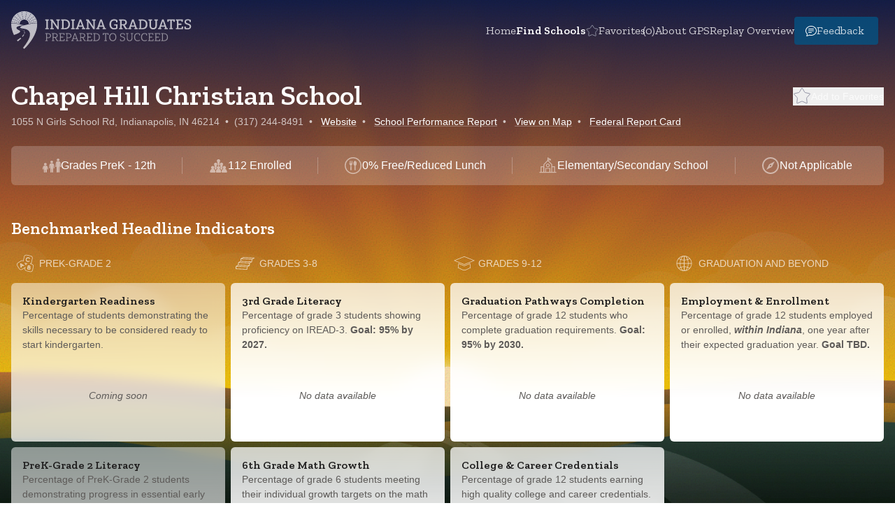

--- FILE ---
content_type: text/html; charset=utf-8
request_url: https://indianagps.doe.in.gov/Summary/School/1830
body_size: 16534
content:
<!DOCTYPE html>

<html lang="en" xmlns="http://www.w3.org/1999/html">

<head>
  <meta charset="UTF-8">
  <meta http-equiv="X-UA-Compatible" content="IE=edge">
  <meta name="viewport" content="width=device-width, initial-scale=1.0">

  <title>Indiana Graduates Prepared to Succeed (GPS)</title>

  <!-- Theme style -->
  <link rel="stylesheet" href="/css/dist.css?v=6oXeEbs9Z9h1X13VFgeNmqW4LdQVdi0282-X6SECJNc">
  <!-- Google Fonts -->
  <link rel="preconnect" href="https://fonts.googleapis.com">
  <link rel="preconnect" href="https://fonts.gstatic.com" crossorigin>
  <link href="https://fonts.googleapis.com/css2?family=Zilla&#x2B;Slab:wght@400;600&amp;display=swap" rel="stylesheet">

  <link rel="icon" type="image/x-icon" href="/favicon.png?v=OdlQ3STnfG8EWRYfvrXThgpNx3iJGMrNtm0AsJCKbns">
  <script src="/js/favorites.js?v=1IL8wRBbm7ct79pWMMnIT6wGQNJ9hWH6DwPcTmVMTq4"></script>
  <script src="/lib/jquery/dist/jquery.min.js?v=9_aliU8dGd2tb6OSsuzixeV4y_faTqgFtohetphbbj0"></script>
  
  <script>
    //Logic for when page loads
    $(document).ready(function () {
      // setup nav favorites
      updateNavFavorite();
  
      // set logo
      $.getJSON('/Home/Logo', function (logo) {
        document.getElementById("nav-logo").src = '/img/' + logo;
        
      });
  
      // Search modal for both global nav and search button on State summary screen
      const body = document.getElementById("body");
      const navSearchBtn = document.getElementById("searchNavButton");
      const closeSearchBtn = document.getElementById("closeSearchBtn");
  
      navSearchBtn.onclick = function () {
        // Need to make sure mobile hamburger menu is closed to reset the focus trap, 
        // otherise the search model will still be inert/non-interactable. If we call 
        // closeMobileNav() directly it resets to the closed hamburger menu, even on 
        // desktop which is not what we want, so we call setPlatform which does the
        // necessary check to know whether there is a mobile menu to close.
        setPlatform();
      }
  
      document.addEventListener("keydown", (e) => {
        if (e.key === "Enter" && document.activeElement === navSearchBtn) {
          setPlatform();
        }
      });
    });
  </script>
  <script src="/lib/powerbi-client/dist/powerbigov.min.js?v=iTjlRhXTqfIDWOKCDsbQIHlnXaAuhnR2XE4o1T9DsAw"></script>
  <script src="/js/site.js?v=cCFGthrH-yAKn39ELinFaLm7eEQBBS2c1nSY1u_ltQo"></script>
  <script src="/js/header-nav.js?v=eIJ_K_hNHP4zugxWDDPLd-186ltmmXbpEckoldHAq4g" defer></script>
  <script type="module" src="https://public.tableau.com/javascripts/api/tableau.embedding.3.latest.min.js"></script>
  
  <script src="https://cdn.amcharts.com/lib/5/index.js"></script>
  <script src="https://cdn.amcharts.com/lib/5/xy.js"></script>
  <script src="https://cdn.amcharts.com/lib/5/themes/Animated.js"></script>
  <script src="https://cdn.amcharts.com/lib/5/percent.js"></script>
  <script src="https://cdn.amcharts.com/lib/5/percent.js"></script>
  <script src="/lib/jquery-ui-1.13.2/jquery-ui.min.js?v=lSjKY0_srUM9BE3dPm-c4fBo1dky2v27Gdjm2uoZaL0"></script>

  <link rel="stylesheet" href="/lib/jquery-ui-1.13.2/jquery-ui.min.css">

</head>

<body id="body">
  <header id="header" class="absolute top-0 left-0 right-0 z-10">

    <div id="header-contents" class="p-4">
      <!-- Mobile map filter -->
      <button id="filter-btn" aria-haspopup="true" aria-expanded="true"
              class="hidden absolute top-5 left-5 flex lg:hidden justify-center items-center h-10 w-10 mr-4 opacity-70 hover:opacity-100 transition">
        <svg id="filter" width="32" height="24" viewBox="0 0 32 24" fill="none" xmlns="http://www.w3.org/2000/svg">1
          <rect width="32" height="2.66667" rx="1.33333" fill="white" />
          <rect x="4" y="10.668" width="24" height="2.66667" rx="1.33333" fill="white" />
          <rect x="8" y="21.332" width="16" height="2.66667" rx="1.33333" fill="white" />
        </svg>
        <svg id="filterClose" class="hidden" width="34" height="26" viewBox="0 0 34 26" fill="none" xmlns="http://www.w3.org/2000/svg">
          <path
            d="M5.0019 23C4.44865 23.5532 4.44865 24.4502 5.0019 25.0034C5.55514 25.5567 6.45212 25.5567 7.00537 25.0034L17.0002 15.0086L27.0366 25.0451C27.5898 25.5983 28.4868 25.5983 29.0401 25.0451C29.5933 24.4918 29.5933 23.5948 29.0401 23.0416L19.0036 13.0052L29.0435 2.96528C29.5968 2.41203 29.5968 1.51505 29.0435 0.961807C28.4903 0.408564 27.5933 0.408565 27.0401 0.961807L17.0002 11.0017L7.0019 1.00344C6.44865 0.450195 5.55167 0.450195 4.99843 1.00344C4.44519 1.55668 4.44519 2.45366 4.99843 3.00691L14.9967 13.0052L5.0019 23Z"
            fill="white" />
        </svg>
      </button>

      <!-- Mobile compare filter -->
      <button id="compare-filter-btn" aria-haspopup="true" aria-expanded="true"
              class="hidden absolute top-5 left-5 flex lg:hidden justify-center items-center h-10 w-10 mr-4 opacity-70 hover:opacity-100 transition">
        <svg id="compare-filter" width="32" height="24" viewBox="0 0 32 24" fill="none" xmlns="http://www.w3.org/2000/svg">1
          <rect width="32" height="2.66667" rx="1.33333" fill="white" />
          <rect x="4" y="10.668" width="24" height="2.66667" rx="1.33333" fill="white" />
          <rect x="8" y="21.332" width="16" height="2.66667" rx="1.33333" fill="white" />
        </svg>
        <svg id="compare-filter-close" class="hidden" width="34" height="26" viewBox="0 0 34 26" fill="none" xmlns="http://www.w3.org/2000/svg">
          <path
            d="M5.0019 23C4.44865 23.5532 4.44865 24.4502 5.0019 25.0034C5.55514 25.5567 6.45212 25.5567 7.00537 25.0034L17.0002 15.0086L27.0366 25.0451C27.5898 25.5983 28.4868 25.5983 29.0401 25.0451C29.5933 24.4918 29.5933 23.5948 29.0401 23.0416L19.0036 13.0052L29.0435 2.96528C29.5968 2.41203 29.5968 1.51505 29.0435 0.961807C28.4903 0.408564 27.5933 0.408565 27.0401 0.961807L17.0002 11.0017L7.0019 1.00344C6.44865 0.450195 5.55167 0.450195 4.99843 1.00344C4.44519 1.55668 4.44519 2.45366 4.99843 3.00691L14.9967 13.0052L5.0019 23Z"
            fill="white" />
        </svg>
      </button>
      
      <!-- Logo -->
      <a class="self-center opacity-70 hover:opacity-100 lg:mr-20 mr-0 transition" href="/">
        <img id="nav-logo" src="/img/gps-logo.svg" alt="GPS Logo">
      </a>

      <!-- Hamburger and nav -->
      <div id="nav-wrapper" class="hidden">
        <!-- Open/close buttons -->
        <button id="hamburger-btn" aria-haspopup="true" aria-expanded="true"
                class="absolute top-5 right-5 flex justify-center items-center h-10 w-10 ml-4 opacity-70 hover:opacity-100 transition">
          <svg id="hamburger" width="32" height="24" viewBox="0 0 32 24" fill="none" xmlns="http://www.w3.org/2000/svg">
            <rect width="32" height="2.66667" rx="1.33333" fill="white"/>
            <rect y="10.668" width="32" height="2.66667" rx="1.33333" fill="white"/>
            <rect y="21.332" width="32" height="2.66667" rx="1.33333" fill="white"/>
          </svg>
          <svg id="close" width="34" height="26" viewBox="0 0 34 26" fill="none" xmlns="http://www.w3.org/2000/svg">
            <path
              d="M5.0019 23C4.44865 23.5532 4.44865 24.4502 5.0019 25.0034C5.55514 25.5567 6.45212 25.5567 7.00537 25.0034L17.0002 15.0086L27.0366 25.0451C27.5898 25.5983 28.4868 25.5983 29.0401 25.0451C29.5933 24.4918 29.5933 23.5948 29.0401 23.0416L19.0036 13.0052L29.0435 2.96528C29.5968 2.41203 29.5968 1.51505 29.0435 0.961807C28.4903 0.408564 27.5933 0.408565 27.0401 0.961807L17.0002 11.0017L7.0019 1.00344C6.44865 0.450195 5.55167 0.450195 4.99843 1.00344C4.44519 1.55668 4.44519 2.45366 4.99843 3.00691L14.9967 13.0052L5.0019 23Z"
              fill="white"/>
          </svg>
        </button>

        <!-- Main nav -->
        <nav id="nav-links">
          <a id="homeNavButton" class="flex items-center active" href="/"><span>Home</span></a>
          <a id="searchNavButton" href="/Search" class="flex items-center gap-2 cursor-pointer"><span>Find Schools</span></a>
          <a id="favoritesMapButton" href="/Compare" class="flex items-center gap-2 cursor-pointer">
            <svg width="18" height="17" viewBox="0 0 18 17" fill="none" xmlns="http://www.w3.org/2000/svg">
              <path id="navMapFavorite" data-id="${marker.schoolId}" d="M9.43206 1.23524L11.579 4.92127C11.7909 5.28517 12.1461 5.54322 12.5577 5.63234L16.7267 6.53514C17.1013 6.61624 17.2491 7.0712 16.9938 7.35696L14.1516 10.5378C13.871 10.8519 13.7353 11.2694 13.7777 11.6884L14.2074 15.9324C14.246 16.3136 13.859 16.5948 13.5084 16.4403L9.60487 14.7202C9.2195 14.5503 8.7805 14.5503 8.39513 14.7202L4.49164 16.4403C4.14097 16.5948 3.75395 16.3136 3.79255 15.9324L4.22226 11.6884C4.26468 11.2694 4.12902 10.8519 3.84842 10.5378L1.00623 7.35696C0.750905 7.0712 0.898731 6.61624 1.27326 6.53514L5.44232 5.63234C5.85391 5.54322 6.20907 5.28517 6.42102 4.92127L8.56794 1.23524C8.76081 0.904105 9.23919 0.904105 9.43206 1.23524Z" stroke="#8F90A2"/>
            </svg>
            <span>Favorites</span><span id="navMapFavoriteCount" class="-ml-1">(0)</span>
          </a>
          <a id="aboutNavButton" class="flex items-center" href="/About"><span>About GPS</span></a>
          <a id="replayOverview" tabindex="0" class="flex items-center cursor-pointer"><span>Replay Overview</span></a>
          <a target="_blank" id="feedback-btn"
             class="flex gap-2 py-2 pl-4 pr-5 rounded bg-theme-blue-70/80 hover:bg-theme-blue-70 transition !opacity-100"
             href="https://form.jotform.com/222514601375954"><img src="/img/icons/chat-bubble.svg" alt="Chat Bubble Icon"><span>Feedback</span></a>
        </nav>
      </div>
    </div>

  </header>

  <!-- Add id to main content area -->
  <main id="main-content">
    

<div style="background: linear-gradient(180deg, #151E49 0%, #AE5A2D 50%, #F6AC1C 75%, #956430 86.48%, #1B2B23 100%); background-attachment: fixed; position: relative;">
<div class="fakebox"></div>
<aside aria-hidden="true" id="static-scene" aria-label="Background Image" class="static-bg fixed w-screen h-screen">
    <img class="sunrays" src="/img/scrolly/sunrays.webp" alt="" role="presentation">
    <img class="sun" src="/img/scrolly/sun.svg" alt="" role="presentation">
    <img class="clouds-end-back" src="/img/scrolly/clouds-left-right.webp" alt="" role="presentation" />
    <img class="clouds-end-front" src="/img/scrolly/clouds-left-right.webp" alt="" role="presentation" />
    <img class="hills hill-4" src="/img/scrolly/hill-4.webp" alt="" role="presentation" />
    <img class="hills hill-3" src="/img/scrolly/hill-3.webp" alt="" role="presentation" />
    <img class="hills hill-2" src="/img/scrolly/hill-2.webp" alt="" role="presentation" />
    <img class="hills hill-1" src="/img/scrolly/hill-1.webp" alt="" role="presentation" />
    <div class="bg-noise" role="presentation"></div>
</aside>

<div class="relative pt-28 max-w-7xl mx-auto px-2 sm:px-4">


<img class="hidden" src="/img/skeleton-shimmer.svg" alt="" />


        <div role="status" class="mb-12 relative">
            <h1 class="heading-md md:heading-lg inverted mb-8 lg:mb-12">Chapel Hill Christian School</h1>
            <div class="hidden">Loading</div>
            <div aria-hidden="true" class="flex flex-col gap-6 mb-10 lg:mb-20">
                <div class="skeleton skeleton--line mb-6 lg:mb-12">
                    <img class="skeleton__shimmer" src="/img/skeleton-shimmer.svg" alt="" />
                </div>
                <div class="grid grid-cols-1 lg:grid-cols-4 gap-2 mb-6 lg:mb-12">
                    <div class="skeleton skeleton--card">
                        <img class="skeleton__shimmer" src="/img/skeleton-shimmer.svg" alt="" />
                    </div>
                    <div class="skeleton skeleton--card">
                        <img class="skeleton__shimmer" src="/img/skeleton-shimmer.svg" alt="" />
                    </div>
                    <div class="skeleton skeleton--card">
                        <img class="skeleton__shimmer" src="/img/skeleton-shimmer.svg" alt="" />
                    </div>
                    <div class="skeleton skeleton--card">
                        <img class="skeleton__shimmer" src="/img/skeleton-shimmer.svg" alt="" />
                    </div>
                    <div class="hidden lg:block skeleton skeleton--card">
                        <img class="skeleton__shimmer" src="/img/skeleton-shimmer.svg" alt="" />
                    </div>
                    <div class="hidden lg:block skeleton skeleton--card">
                        <img class="skeleton__shimmer" src="/img/skeleton-shimmer.svg" alt="" />
                    </div>
                    <div class="hidden lg:block skeleton skeleton--card">
                        <img class="skeleton__shimmer" src="/img/skeleton-shimmer.svg" alt="" />
                    </div>
                    <div class="hidden lg:block skeleton skeleton--card">
                        <img class="skeleton__shimmer" src="/img/skeleton-shimmer.svg" alt="" />
                    </div>
                </div>
                <div class="skeleton skeleton--line">
                    <img class="skeleton__shimmer" src="/img/skeleton-shimmer.svg" alt="" />
                </div>
                <div class="skeleton skeleton--line">
                    <img class="skeleton__shimmer" src="/img/skeleton-shimmer.svg" alt="" />
                </div>
                <div class="skeleton skeleton--line">
                    <img class="skeleton__shimmer" src="/img/skeleton-shimmer.svg" alt="" />
                </div>
                <div class="skeleton skeleton--line">
                    <img class="skeleton__shimmer" src="/img/skeleton-shimmer.svg" alt="" />
                </div>
            </div>
        </div>


<div role="dialog"
     id="powerBiModal" 
     aria-labelledby="modalTitle"
     aria-describedby="modalDescription"
     class="hidden fixed md:p-3 inset-0 z-10 bg-theme-blue-90/80 backdrop-blur-sm">

    <div class="stat-card rounded-none md:rounded-md flex flex-col w-full h-full max-w-7xl mx-auto"
        id="indicator-drilldown" role="document">

        <!-- Top content; will keep padding on mobile -->
        <div class="relative p-6 pt-5 pb-0">
            <div class="relative md:flex justify-between gap-2 pr-10 items-center">
                <div id="resultName" class="text-neutral-70 text-secondary-sm mb-3">resultName</div>
                <div class="flex flex-wrap flex-col sm:flex-row sm:gap-4">
                    <a href="javascript:openDetailsModalFromPowerBi();"
                        class="text-link text-secondary-sm whitespace-nowrap mb-3">About this indicator</a>
                    <div id="powerBiModalEdDataLinkContainer" class="hidden sm:hidden items-center gap-1 mb-3">
                        <img class="scale-90 -ml-[2px]" src="/img/icons/lock.svg" alt="" />
                        <a id="EdDataLink" class="text-link text-secondary-sm whitespace-nowrap" rel="noopener" href=""
                            target="_blank">
                            Student data (school personnel only)
                        </a>
                    </div>
                    <button id="closePowerBiBtn" onclick="closePowerBiModal()"
                        class="closePowerBi absolute -top-2 -right-4 md:-right-2 flex justify-center items-center w-10 h-10 group">
                        <img class="saturate-0 group-hover:saturate-100 opacity-75 group-hover:opacity-100 transition" src="/img/modal-close-x.svg" alt="">
                    </button>
                </div>
            </div>

            <div class="flex-1 flex items-center justify-between sm:mb-1">
                <h1 id="indicatorName" class="heading-sm md:heading-md">indicatorName</h1>
            </div>

            <p class="text-secondary-sm text-neutral-70 mb-2">Note: Only student groups that meet a minimum size can be
                displayed.</p>


            <div id="firefoxBrowserSupport"
                class="hidden items-center gap-4 p-2 mb-2 border-2 border-system-warning-70 rounded bg-system-warning-70/10 justify-between">
                <div class="flex gap-2 items-center">
                    <img src="/img/icons/info-warning-circle.svg" alt="">
                    <p class="text-secondary-sm">Some GPS reports have compatibility issues with FireFox. If you
                        encounter any
                        problems, please access this report using Chrome, Safari, or Edge.</p>
                </div>
                <a class="text-link" href="javascript:dismissFirefoxWarning();">Dismiss</a>
            </div>
        </div>

        <!-- Bottom/main content; will remove padding on mobile -->
        <div class="flex-1 md:p-6 !pt-0 overflow-y-hidden">
            <!-- Scroll-able content wrapper -->
            <div class="h-full bg-neutral-0 md:rounded overflow-y-auto">
                <!-- Spinner -->
                
<div aria-label="Loading..." role="status" class="w-full h-full m-auto flex justify-center items-center" id="pbiLoading" style="">
    <div class="chart-loading">
        <div class="chart-loading__bar chart-loading__bar--1"></div>
        <div class="chart-loading__bar chart-loading__bar--2"></div>
        <div class="chart-loading__bar chart-loading__bar--3"></div>
        <div class="chart-loading__bar chart-loading__bar--4"></div>
        <div class="chart-loading__bar chart-loading__bar--5"></div>
    </div>
</div>

                <!-- Content -->
                <div class="hidden h-full" id="dashboard-main-content">
                    <div id="dashboardRow" class="h-full p-4">
                        <div id="dashboardContainer" class="hidden xl:block h-full"></div>
                        <div id="dashboardContainer-Mobile" class="block xl:hidden h-full"></div>
                    </div>
                </div>
            </div>
        </div>
    </div>
</div>

<div role="dialog" id="indicatorDetailsModal"
    class="hidden fixed md:p-3 inset-0 z-10 bg-theme-blue-90/80 backdrop-blur-sm">

    <!-- Modal content -->

    <div class="stat-card rounded-none md:rounded-md flex flex-col w-full h-full max-w-7xl mx-auto"
        id="indicator-drilldown">

        <!-- Top content; will keep padding on mobile -->
        <div class="relative p-6 pt-5 pb-0">
            <div class="relative md:flex justify-between gap-2 pr-10 items-center">
                <div id="resultNameDetail" class="text-neutral-70 text-secondary-sm mb-3">resultName</div>
                <div class="flex gap-4 flex-wrap">
                    <a id="viewFullReport" href="javascript:openPowerBiModalFromDetails();"
                        class="text-link mb-3 whitespace-nowrap text-secondary-sm">View full report</a>
                    <button id="closeDetailsBtn" onclick="closeDetailsModal()"
                        class="closePowerBi absolute -top-2 -right-4 md:-right-2 flex justify-center items-center w-10 h-10 group">
                        <img class="saturate-0 group-hover:saturate-100 opacity-75 group-hover:opacity-100 transition" src="/img/modal-close-x.svg" alt="">
                    </button>
                </div>
            </div>

            <div class="flex-1 flex items-center justify-between sm:mb-1">
                <h1 id="drilldownDetailsName" class="heading-sm md:heading-md">indicatorName</h1>
            </div>

            <p class="text-secondary-sm text-neutral-70 mb-2">&nbsp;</p>

        </div>

        <!-- Bottom/main content; will remove padding on mobile -->
        <div class="flex-1 md:p-6 !pt-0 overflow-y-hidden">
            <!-- Scroll-able content wrapper -->
            <div class="h-full bg-neutral-0 md:rounded overflow-y-auto">
                
<div aria-label="Loading..." role="status" class="w-full h-full m-auto flex justify-center items-center" id="detailsLoading" style="width: 100%; margin: auto; z-index: 9999; display: flex; justify-content: center;">
    <div class="chart-loading">
        <div class="chart-loading__bar chart-loading__bar--1"></div>
        <div class="chart-loading__bar chart-loading__bar--2"></div>
        <div class="chart-loading__bar chart-loading__bar--3"></div>
        <div class="chart-loading__bar chart-loading__bar--4"></div>
        <div class="chart-loading__bar chart-loading__bar--5"></div>
    </div>
</div>

                <!-- Content -->
                <div class="h-full" id="details-main-content">

                    <div id="detailsPane" class="min-h-full p-4 md:p-6">

                        <div id="detailHtml" class="text-primary mb-8"></div>


                        <div id="AcademicMastery"
                            class="hidden flex items-start gap-4 p-4 md:p-6 mb-2 border-2 border-theme-teal-70 rounded bg-theme-teal-70/10">
                            <img class="w-6 md:w-8 h-6 md:h-8" src="/img/icons/academic-checked.svg" alt="" />
                            <div class="flex flex-col gap-1">
                                <h2 class="text-primary-sm-bold md:text-primary-bold text-theme-blue-90">Academic
                                    Mastery</h2>
                                <ul class="list-disc ml-4 text-primary-sm md:text-primary text-neutral-90">
                                    <li>Demonstrate proficiency in academic content required by state standards (ex.
                                        foundational
                                        knowledge; literacy and STEM).</li>
                                    <li>Ability to process complex information, identify problems, make informed
                                        decisions, and present
                                        creative solutions.</li>
                                    <li>Demonstrate willingness to work, learn, and continually apply new knowledge.
                                    </li>
                                </ul>
                            </div>
                        </div>

                        <div id="AcademicMastery-unchecked"
                            class="relative flex items-center gap-4 px-4 md:px-6 py-4 mb-2 border-2 border-neutral-20 rounded bg-neutral-0">
                            <img class="w-6 md:w-8 h-6 md:h-8" src="/img/icons/uncheck-circle.svg" alt="" />
                            <h2 class="text-primary-sm-bold md:text-primary-bold">Academic Mastery</h2>
                        </div>


                        <div id="CareerReadiness"
                            class="hidden flex items-start gap-4 p-4 md:p-6 mb-2 border-2 border-theme-blue-70 rounded bg-theme-blue-70/10">
                            <img class="w-6 md:w-8 h-6 md:h-8" src="/img/icons/career-checked.svg" alt="" />
                            <div class="flex flex-col gap-1">
                                <h2 class="text-primary-sm-bold md:text-primary-bold text-theme-blue-90">Career &
                                    Postsecondary
                                    Readiness: Credentials & Experiences</h2>
                                <ul class="list-disc ml-4 text-primary-sm md:text-primary text-neutral-90">
                                    <li>Develop and complete intentional coursework and credentialing requirements
                                        aligned to student
                                        skills and interests.</li>
                                    <li>Invest in and develop foundational skills that allow for completion of required
                                        diploma types
                                        and credentials of currency leading to enrollment, employment, or enlistment
                                        leading to service.
                                    </li>
                                    <li>Develop short- and long-term milestones to achieve personal post-graduation
                                        goals.</li>
                                </ul>
                            </div>
                        </div>

                        <div id="CareerReadiness-unchecked"
                            class="relative flex items-center gap-4 px-4 md:px-6 py-4 mb-2 border-2 border-neutral-20 rounded bg-neutral-0">
                            <img class="w-6 md:w-8 h-6 md:h-8" src="/img/icons/uncheck-circle.svg" alt="" />
                            <h2 class="text-primary-sm-bold md:text-primary-bold">Career & Postsecondary Readiness:
                                Credentials &
                                Experiences</h2>
                        </div>


                        <div id="CommunicationCollaboration"
                            class="hidden flex items-start gap-4 p-4 md:p-6 mb-2 border-2 border-system-success-70 rounded bg-system-success-70/10">
                            <img class="w-6 md:w-8 h-6 md:h-8" src="/img/icons/communication-checked.svg" alt="" />
                            <div class="flex flex-col gap-1">
                                <h2 class="text-primary-sm-bold md:text-primary-bold text-theme-blue-90">Communication &
                                    Collaboration
                                </h2>
                                <ul class="list-disc ml-4 text-primary-sm md:text-primary text-neutral-90">
                                    <li>Apply skills to clearly, effectively, and convincingly express ideas and
                                        messages to others
                                        appropriate to the environment.</li>
                                    <li>Demonstrate the ability to build relationships with a variety of different
                                        people.</li>
                                    <li>Work well with others in a team.</li>
                                </ul>
                            </div>
                        </div>

                        <div id="CommunicationCollaboration-unchecked"
                            class="relative flex items-center gap-4 px-4 md:px-6 py-4 mb-2 border-2 border-neutral-20 rounded bg-neutral-0">
                            <img class="w-6 md:w-8 h-6 md:h-8" src="/img/icons/uncheck-circle.svg" alt="" />
                            <h2 class="text-primary-sm-bold md:text-primary-bold">Communication & Collaboration</h2>
                        </div>


                        <div id="WorkEthic"
                            class="hidden flex items-start gap-4 p-4 md:p-6 mb-2 border-2 border-system-warning-70 rounded bg-system-warning-70/10">
                            <img class="w-6 md:w-8 h-6 md:h-8" src="/img/icons/work-checked.svg" alt="" />
                            <div class="flex flex-col gap-1">
                                <h2 class="text-primary-sm-bold md:text-primary-bold text-theme-blue-90">Work Ethic</h2>
                                <ul class="list-disc ml-4 text-primary-sm md:text-primary text-neutral-90">
                                    <li>Demonstrate self discipline, independence, and perseverance.</li>
                                    <li>Plan and organize long and short-term goals while understanding how to balance
                                        school, home, and
                                        community activities.</li>
                                    <li>Be adaptable, show integrity, and exhibit professionalism.</li>
                                </ul>
                            </div>
                        </div>

                        <div id="WorkEthic-unchecked"
                            class="relative flex items-center gap-4 px-4 md:px-6 py-4 mb-2 border-2 border-neutral-20 rounded bg-neutral-0">
                            <img class="w-6 md:w-8 h-6 md:h-8" src="/img/icons/uncheck-circle.svg" alt="" />
                            <h2 class="text-primary-sm-bold md:text-primary-bold">Work Ethic</h2>
                        </div>


                        <div id="Literacy"
                            class="hidden flex items-start gap-4 p-4 md:p-6 mb-2 border-2 border-theme-red-70 rounded bg-theme-red-70/10">
                            <img class="w-6 md:w-8 h-6 md:h-8" src="/img/icons/literacy-checked.svg" alt="" />
                            <div class="flex flex-col gap-1">
                                <h2 class="text-primary-sm-bold md:text-primary-bold text-theme-blue-90">Civic,
                                    Financial, & Digital
                                    Literacy</h2>
                                <ul class="list-disc ml-4 text-primary-sm md:text-primary text-neutral-90">
                                    <li>Make meaningful contributions to society based on a strong understanding of
                                        systems of
                                        government and individual responsibilities as citizens.</li>
                                    <li>Develop practical knowledge and skills that encourage financial literacy that
                                        will lead to
                                        financial security and independence.</li>
                                    <li>Leverage acquired knowledge and understanding of technology for personal,
                                        professional, and
                                        societal advancement.</li>
                                </ul>
                            </div>
                        </div>

                        <div id="Literacy-unchecked"
                            class="relative flex items-center gap-4 px-4 md:px-6 py-4 mb-2 border-2 border-neutral-20 rounded bg-neutral-0">
                            <img class="w-6 md:w-8 h-6 md:h-8" src="/img/icons/uncheck-circle.svg" alt="" />
                            <h2 class="text-primary-sm-bold md:text-primary-bold">Civic, Financial, & Digital Literacy
                            </h2>
                        </div>


                    </div>
                </div>


            </div>

        </div>

    </div>
</div>

<div role="dialog" id="indicatorDetailsModalNoReport"
    class="hidden fixed md:p-3 inset-0 z-10 bg-theme-blue-90/80 backdrop-blur-sm">

    <!-- Modal content -->

    <div class="stat-card rounded-none md:rounded-md flex flex-col w-full h-full max-w-7xl mx-auto"
        id="indicator-drilldown">

        <!-- Top content; will keep padding on mobile -->
        <div class="relative p-6 pt-5 pb-5">

            <div class="relative flex items-center justify-between pr-10 md:pr-14">
                <h1 id="drilldownDetailsName" class="heading-sm md:heading-md">indicatorName</h1>

                <button id="closeDetailsBtn" onclick="closeDetailsModal()"
                    class="closePowerBi absolute -top-1 md:top-0 -right-4 md:-right-2 flex justify-center items-center w-10 h-10 group">
                    <img class="saturate-0 group-hover:saturate-100 opacity-75 group-hover:opacity-100 transition" src="/img/modal-close-x.svg" alt="">
                </button>
            </div>
        </div>

        <!-- Bottom/main content; will remove padding on mobile -->
        <div class="flex-1 md:p-6 !pt-0 overflow-y-hidden">
            <!-- Scroll-able content wrapper -->
            <div class="h-full bg-neutral-0 md:rounded overflow-y-auto">
                
<div aria-label="Loading..." role="status" class="w-full h-full m-auto flex justify-center items-center" id="detailsLoading" style="">
    <div class="chart-loading">
        <div class="chart-loading__bar chart-loading__bar--1"></div>
        <div class="chart-loading__bar chart-loading__bar--2"></div>
        <div class="chart-loading__bar chart-loading__bar--3"></div>
        <div class="chart-loading__bar chart-loading__bar--4"></div>
        <div class="chart-loading__bar chart-loading__bar--5"></div>
    </div>
</div>

                <!-- Content -->
                <div class="h-full" id="details-main-content">

                    <div id="detailsPane" class="min-h-full p-4 md:p-6">

                        <div id="detailHtml" class="text-primary mb-8"></div>


                        <div id="AcademicMastery"
                            class="hidden flex items-start gap-4 p-4 md:p-6 mb-2 border-2 border-theme-teal-70 rounded bg-theme-teal-70/10">
                            <img class="w-6 md:w-8 h-6 md:h-8" src="/img/icons/academic-checked.svg" alt="" />
                            <div class="flex flex-col gap-1">
                                <h2 class="text-primary-sm-bold md:text-primary-bold text-theme-blue-90">Academic
                                    Mastery</h2>
                                <ul class="list-disc ml-4 text-primary-sm md:text-primary text-neutral-90">
                                    <li>Demonstrate proficiency in academic content required by state standards (ex.
                                        foundational
                                        knowledge; literacy and STEM).</li>
                                    <li>Ability to process complex information, identify problems, make informed
                                        decisions, and present
                                        creative solutions.</li>
                                    <li>Demonstrate willingness to work, learn, and continually apply new knowledge.
                                    </li>
                                </ul>
                            </div>
                        </div>

                        <div id="AcademicMastery-unchecked"
                            class="relative flex items-center gap-4 px-4 md:px-6 py-4 mb-2 border-2 border-neutral-20 rounded bg-neutral-0">
                            <img class="w-6 md:w-8 h-6 md:h-8" src="/img/icons/uncheck-circle.svg" alt="" />
                            <h2 class="text-primary-sm-bold md:text-primary-bold">Academic Mastery</h2>
                        </div>


                        <div id="CareerReadiness"
                            class="hidden flex items-start gap-4 p-4 md:p-6 mb-2 border-2 border-theme-blue-70 rounded bg-theme-blue-70/10">
                            <img class="w-6 md:w-8 h-6 md:h-8" src="/img/icons/career-checked.svg" alt="" />
                            <div class="flex flex-col gap-1">
                                <h2 class="text-primary-sm-bold md:text-primary-bold text-theme-blue-90">Career &
                                    Postsecondary
                                    Readiness: Credentials & Experiences</h2>
                                <ul class="list-disc ml-4 text-primary-sm md:text-primary text-neutral-90">
                                    <li>Develop and complete intentional coursework and credentialing requirements
                                        aligned to student
                                        skills and interests.</li>
                                    <li>Invest in and develop foundational skills that allow for completion of required
                                        diploma types
                                        and credentials of currency leading to enrollment, employment, or enlistment
                                        leading to service.
                                    </li>
                                    <li>Develop short- and long-term milestones to achieve personal post-graduation
                                        goals.</li>
                                </ul>
                            </div>
                        </div>

                        <div id="CareerReadiness-unchecked"
                            class="relative flex items-center gap-4 px-4 md:px-6 py-4 mb-2 border-2 border-neutral-20 rounded bg-neutral-0">
                            <img class="w-6 md:w-8 h-6 md:h-8" src="/img/icons/uncheck-circle.svg" alt="" />
                            <h2 class="text-primary-sm-bold md:text-primary-bold">Career & Postsecondary Readiness:
                                Credentials &
                                Experiences</h2>
                        </div>


                        <div id="CommunicationCollaboration"
                            class="hidden flex items-start gap-4 p-4 md:p-6 mb-2 border-2 border-system-success-70 rounded bg-system-success-70/10">
                            <img class="w-6 md:w-8 h-6 md:h-8" src="/img/icons/communication-checked.svg" alt="" />
                            <div class="flex flex-col gap-1">
                                <h2 class="text-primary-sm-bold md:text-primary-bold text-theme-blue-90">Communication &
                                    Collaboration
                                </h2>
                                <ul class="list-disc ml-4 text-primary-sm md:text-primary text-neutral-90">
                                    <li>Apply skills to clearly, effectively, and convincingly express ideas and
                                        messages to others
                                        appropriate to the environment.</li>
                                    <li>Demonstrate the ability to build relationships with a variety of different
                                        people.</li>
                                    <li>Work well with others in a team.</li>
                                </ul>
                            </div>
                        </div>

                        <div id="CommunicationCollaboration-unchecked"
                            class="relative flex items-center gap-4 px-4 md:px-6 py-4 mb-2 border-2 border-neutral-20 rounded bg-neutral-0">
                            <img class="w-6 md:w-8 h-6 md:h-8" src="/img/icons/uncheck-circle.svg" alt="" />
                            <h2 class="text-primary-sm-bold md:text-primary-bold">Communication & Collaboration</h2>
                        </div>


                        <div id="WorkEthic"
                            class="hidden flex items-start gap-4 p-4 md:p-6 mb-2 border-2 border-system-warning-70 rounded bg-system-warning-70/10">
                            <img class="w-6 md:w-8 h-6 md:h-8" src="/img/icons/work-checked.svg" alt="" />
                            <div class="flex flex-col gap-1">
                                <h2 class="text-primary-sm-bold md:text-primary-bold text-theme-blue-90">Work Ethic</h2>
                                <ul class="list-disc ml-4 text-primary-sm md:text-primary text-neutral-90">
                                    <li>Demonstrate self discipline, independence, and perseverance.</li>
                                    <li>Plan and organize long and short-term goals while understanding how to balance
                                        school, home, and
                                        community activities.</li>
                                    <li>Be adaptable, show integrity, and exhibit professionalism.</li>
                                </ul>
                            </div>
                        </div>

                        <div id="WorkEthic-unchecked"
                            class="relative flex items-center gap-4 px-4 md:px-6 py-4 mb-2 border-2 border-neutral-20 rounded bg-neutral-0">
                            <img class="w-6 md:w-8 h-6 md:h-8" src="/img/icons/uncheck-circle.svg" alt="" />
                            <h2 class="text-primary-sm-bold md:text-primary-bold">Work Ethic</h2>
                        </div>


                        <div id="Literacy"
                            class="hidden flex items-start gap-4 p-4 md:p-6 mb-2 border-2 border-theme-red-70 rounded bg-theme-red-70/10">
                            <img class="w-6 md:w-8 h-6 md:h-8" src="/img/icons/literacy-checked.svg" alt="" />
                            <div class="flex flex-col gap-1">
                                <h2 class="text-primary-sm-bold md:text-primary-bold text-theme-blue-90">Civic,
                                    Financial, & Digital
                                    Literacy</h2>
                                <ul class="list-disc ml-4 text-primary-sm md:text-primary text-neutral-90">
                                    <li>Make meaningful contributions to society based on a strong understanding of
                                        systems of
                                        government and individual responsibilities as citizens.</li>
                                    <li>Develop practical knowledge and skills that encourage financial literacy that
                                        will lead to
                                        financial security and independence.</li>
                                    <li>Leverage acquired knowledge and understanding of technology for personal,
                                        professional, and
                                        societal advancement.</li>
                                </ul>
                            </div>
                        </div>

                        <div id="Literacy-unchecked"
                            class="relative flex items-center gap-4 px-4 md:px-6 py-4 mb-2 border-2 border-neutral-20 rounded bg-neutral-0">
                            <img class="w-6 md:w-8 h-6 md:h-8" src="/img/icons/uncheck-circle.svg" alt="" />
                            <h2 class="text-primary-sm-bold md:text-primary-bold">Civic, Financial, & Digital Literacy
                            </h2>
                        </div>


                    </div>
                </div>


            </div>

        </div>

    </div>
</div>

</div>





</div>
<footer class="bg-theme-blue-90/80 mt-10 text-secondary-sm inverted relative backdrop-blur">
    
        <div class="flex flex-col lg:flex-row gap-4 lg:gap-10 max-w-7xl mx-auto px-4 py-8 md:py-12">
    
          <div class="flex-1 lg:flex-none lg:basis-1/2 lg:pr-20">
            <img id="footer-logo" class="w-56 mb-2" src="/img/gps-logo.svg" alt="Indiana Graduates Prepared to Succeed logo" />
            <p>Our mission is to empower Indiana’s families, educators, school administrators,
              and community leaders with a learner-centered, future-focused dashboard that displays
              how our students are building necessary knowledge and skills—in all grades and all schools—through
              the Indiana GPS dashboard.</p>
          </div>
    
          <div class="flex flex-col-reverse sm:flex-row sm:flex-1 gap-4 lg:gap-10">
            <div class="sm:basis-1/2 mt-5">
              <h3 class="text-secondary-sm-bold inverted mb-3">Contact Us</h3>
              <address class="not-italic mb-2">
                Indiana Government Center North <br>
                100 N Senate Ave <br>
                Indianapolis, IN 46204 <br>
                (317) 232-6610 <br>
              </address>
              <ul class="flex gap-4">
                <li><a target="_blank" rel="noopener" class="opacity-80 hover:opacity-100 transition"
                    href="https://www.in.gov/doe/about/contact/"><img src="/img/icons/email.svg" alt="Web form" aria-label="Web form" /></a></li>
                <li><a target="_blank" rel="noopener" class="opacity-80 hover:opacity-100 transition"
                    href="https://www.facebook.com/educatein"><img src="/img/icons/facebook.svg" alt="Facebook" aria-label="Facebook" /></a></li>
                <li><a target="_blank" rel="noopener" class="opacity-80 hover:opacity-100 transition"
                    href="https://twitter.com/educateIN"><img src="/img/icons/twitter.svg" alt="Twitter" aria-label="Twitter" /></a></li>
                <li><a target="_blank" rel="noopener" class="opacity-80 hover:opacity-100 transition"
                    href="https://www.youtube.com/user/INEducation"><img src="/img/icons/youtube.svg" alt="Youtube" aria-label="Youtube" /></a></li>
              </ul>
            </div>
    
            <div class="sm:basis-1/2 mt-5">
              <h3 class="text-secondary-sm-bold inverted mb-3">Additional Resources</h3>
              <ul class="space-y-2">
                <li><a target="_blank" rel="noopener" class="text-link inverted !text-neutral-0/80 hover:!text-neutral-0"
                    href="https://www.in.gov/doe/">Indiana Department of Education</a></li>
                <li><a target="_blank" rel="noopener" class="text-link inverted !text-neutral-0/80 hover:!text-neutral-0"
                    href="https://indianafederalreportcard.doe.in.gov/profile/state">Federal Report Card</a></li>
                <li><a target="_blank" rel="noopener" class="text-link inverted !text-neutral-0/80 hover:!text-neutral-0"
                    href="https://identity.doe.in.gov/">LINK Portal</a></li>
              </ul>
            </div>
          </div>
    
        </div>
    
      </footer>

  </main>
  
  <!-- Loading/spinner while fetching data from previous modal -->
  <div role="dialog" id="loadingModal" class="hidden fixed inset-0 z-10 bg-theme-blue-90/80 backdrop-blur">
  </div>

  <!-- REQUIRED SCRIPTS -->

  
    <script src="/js/Modals/ReportCardModal.js?v=kTBzy5dxCE_hlcmLBDZjLoHYk5f8EOsTOjgVvsFwCXA"></script>
    <script src="/js/Modals/SharedModal.js?v=LZgqTMjBQlvD0Ba-RMNfqEi64Cb0eVR5UkdoXWMd_OI"></script>
    <script src="/js/Modals/PowerBiModal.js?v=T2lGr_yET_T_2KboOOmyVPhbM4BAnL7aCgy_ZR27bHw"></script>
    <script src="/js/Modals/IndicatorDetailsModal.js?v=lAsucbrQFg5GREENd3MvJcNRfJP3DM9hROCA1cztf8M"></script>
    <script src="/lib/jquery/dist/jquery.min.js?v=9_aliU8dGd2tb6OSsuzixeV4y_faTqgFtohetphbbj0"></script>
    <script>
            let dataModel = {"fullAddress":null,"indicators":null,"relatedEntities":null,"isEmpty":true,"id":0,"name":"Chapel Hill Christian School","resultType":0,"showFedReportCard":false,"address":null,"city":null,"state":null,"postal":null,"phone":null,"website":null,"grades":null,"enrolled":0,"percentFreeLunch":0,"entityType":null,"locationType":null,"gradeLow":0,"gradeHigh":0,"corporationId":0,"doeDisplayCode":null,"schoolClassification":null,"hasPerformanceData":false,"hasEnrollmentData":false,"showReportCard":false};
            //Logic for when page loads

            $(document).ready(function() {
                
                LoadPageWithData(true, '/Summary/School/1830');
                
                $('#schoolFavoriteContainer').on('click', function () {
                    favoriteToggle($(this).attr("data-id"));
                })
                
                checkSchoolIsFavorite('0');
                
                
                    //Amcharts License and setting gauge needle values to match angle
                    //am5.addLicense('AM5C361530676')
                    am5.addLicense("AM5C4554537690502975");
                    document.getElementById("loadingModal").style.display = "none";

                    // Gauge needle logic
                    const needles = document.querySelectorAll(".gauge-needle");
                    needles.forEach(needle => {
                        const val = needle.dataset.gaugeValue; // get raw actual/goal
                        const needleRotation = Math.min(200, Math.max(0, val * 200)); // clamp value to be between 0 and 200;
                        needle.style.transform = `rotate(${needleRotation}deg)`; // apply as rotate transform
                    }) 

                    //set header link to active for search button
                    document.getElementById('homeNavButton').classList.remove('active');
                    document.getElementById('searchNavButton').classList.add('active');
                
                
                $(".filterAssignmentSelect").on('change', function() {
                    let indicatorKey = $(this).data('indicatorKey');
                    
                    document.getElementById(`${indicatorKey}-Chart`).style.display = "flex";
                    document.getElementById(`${indicatorKey}-NotAvailable`).classList.remove("flex")
                    document.getElementById(`${indicatorKey}-NotAvailable`).classList.add("hidden")
                    
                    setChartNone(indicatorKey);
                    setChartDisplay(`${indicatorKey}`, "Blank-");
                    
                    let selectedVal = $(this).find(":selected").val()
                    
                    let indicatorFilter = "";
                    switch (selectedVal) {
                        case "Majority" :
                            document.getElementById(`${indicatorKey}-DropdownMessage`).innerText = "Students assigned to the school where they were enrolled the majority of the school year.";
                            indicatorFilter = "FilteredMajority";
                            break
                        case "162" :
                            document.getElementById(`${indicatorKey}-DropdownMessage`).innerText = "Students assigned to the school where they were enrolled at least 162 days (90%) of the 180-day school year.";
                            indicatorFilter = "Filtered162";
                            break
                        default :
                            document.getElementById(`${indicatorKey}-DropdownMessage`).innerText = "Students assigned to the school where they took the assessment.";
                            indicatorFilter = "Filtered162";
                            break
                    }
                    if (document.getElementById(`${indicatorFilter}-${indicatorKey}-Subpopulations`).children.length > 0) {
                        document.getElementById(`${indicatorKey}-Trending`).innerHTML = document.getElementById(`${indicatorFilter}-${indicatorKey}-Subpopulations`).children[2].outerHTML;
                        document.getElementById(`${indicatorKey}-Value`).innerHTML = document.getElementById(`${indicatorFilter}-${indicatorKey}-Subpopulations`).children[1].outerHTML;
                        document.getElementById(`${indicatorKey}-Trending-Mobile`).innerHTML = document.getElementById(`${indicatorFilter}-${indicatorKey}-Subpopulations`).children[2].outerHTML;
                        document.getElementById(`${indicatorKey}-Value-Mobile`).innerHTML = document.getElementById(`${indicatorFilter}-${indicatorKey}-Subpopulations`).children[1].outerHTML;

                        setChartNone(`Blank-${indicatorKey}`);
                        setChartDisplay(`${indicatorKey}`, `Filtered${selectedVal}-`);
                    }
                    else {
                        document.getElementById(`${indicatorKey}-Trending`).innerHTML = ""
                        document.getElementById(`${indicatorKey}-Value`).innerHTML = ""
                        document.getElementById(`${indicatorKey}-Trending-Mobile`).innerHTML = ""
                        document.getElementById(`${indicatorKey}-Value-Mobile`).innerHTML = ""
                    
                        setChartNone(`Blank-${indicatorKey}`)
                        document.getElementById(`${indicatorKey}-Chart`).style.display = "none";
                        document.getElementById(`${indicatorKey}-NotAvailable`).classList.remove("hidden")
                        document.getElementById(`${indicatorKey}-NotAvailable`).classList.add("flex")
                    }
                    
                    /*setTimeout(() => {
                        setChartNone(`Blank-${indicatorKey}`);
                        setChartDisplay(`${indicatorKey}`, `Filtered${selectedVal}-`);
                    }, 500);*/
                })
                
                // handle switching charts with radio button toggling
                $('input[type=radio][name=radio]').on('change', function() {
                    let indicatorKey = $(this).data('indicatorKey');
                    document.querySelectorAll('input[type=radio][name="radio"]').forEach(x => {x.disabled = true});
                    if (this.value === 'default') {
                        setChartNone(`Filtered-${indicatorKey}`);
                        setChartDisplay(`Blank-${indicatorKey}`);
                        setTimeout(() => {
                            setChartNone(`Blank-${indicatorKey}`);
                            setChartDisplay(indicatorKey);
                            document.querySelectorAll('input[type=radio][name="radio"]').forEach(x => {x.disabled = false});
                        }, 500);
                    }
                    else if (this.value === 'filtered') {
                       setChartNone(indicatorKey);
                       setChartDisplay(`Blank-${indicatorKey}`);
                       setTimeout(() => {
                           setChartNone(`Blank-${indicatorKey}`);
                           setChartDisplay(`Filtered-${indicatorKey}`);
                           document.querySelectorAll('input[type=radio][name="radio"]').forEach(x => {x.disabled = false});
                       }, 500); 
                    }
                });
                
                $('.tooltip').on('click', function(e){
                    e.preventDefault();
                });

                $.fn.isInViewport = function() {
                    var elementTop = $(this).offset().top;
                    var elementBottom = elementTop + $(this).outerHeight();

                    var viewportTop = $(window).scrollTop();
                    var viewportBottom = viewportTop + $(window).height();

                    return elementBottom > viewportTop && elementTop < viewportBottom;
                };

            });

            

            function benchmarkClick(headlineId) {
                
                if (document.getElementById(headlineId).getAttribute('aria-expanded') === "false") {
                  document.getElementById(headlineId).scrollIntoView();
                  document.getElementById(headlineId + '-button').click();
                } else {
                    document.getElementById(headlineId).scrollIntoView();
                }
                
            }

            

            
        </script>


    <script>
                let openedAccordions = [];
                // Accordions
                class Accordion {
                    constructor(domNode) {
                    this.rootEl = domNode;
                    this.buttonEl = this.rootEl.querySelector("button.accordion-open-close-btn");
                    this.contentEl = this.rootEl.querySelector(".accordion__content");
                    this.infoEl = this.rootEl.querySelector(".infoIcon");
                    this.open = this.rootEl.getAttribute("aria-expanded") === "true";

                    // add event listeners
                    this.buttonEl.addEventListener("click", this.onButtonClick.bind(this));
                    }

                    onButtonClick() {
                        if (!this.open) {
                            let dataModel = {"fullAddress":null,"indicators":null,"relatedEntities":null,"isEmpty":true,"id":0,"name":"Chapel Hill Christian School","resultType":0,"showFedReportCard":false,"address":null,"city":null,"state":null,"postal":null,"phone":null,"website":null,"grades":null,"enrolled":0,"percentFreeLunch":0,"entityType":null,"locationType":null,"gradeLow":0,"gradeHigh":0,"corporationId":0,"doeDisplayCode":null,"schoolClassification":null,"hasPerformanceData":false,"hasEnrollmentData":false,"showReportCard":false};

                            let is3rdGrade = this.rootEl.id === '3rd Grade Literacy';
                            
                            if (!(openedAccordions.includes(this.rootEl.dataset.key))) {
                                if (this.rootEl.dataset.accordionEmpty !== "disabled") {
                                    OpenAccordion(this.rootEl.dataset.key, this.rootEl.dataset.resultId, this.rootEl.dataset.resultType, this.rootEl.dataset.chartType, this.rootEl.dataset.chartHas162Data, this.rootEl.dataset.chartHasMajorityData, this.rootEl.dataset.chartHasTestedData, is3rdGrade)
                                }
                                openedAccordions.push(this.rootEl.dataset.key)
                            }
                            
                        } else {
                            CloseAccordion(this.rootEl.dataset.key);
                        }
                        this.toggle(!this.open);
                    }

                    

                    toggle(open) {
                        // don"t do anything if the open state doesn't change
                        if (open === this.open) {
                            return;
                        }

                        // update the internal state
                        this.open = open;

                        // handle DOM updates
                        this.rootEl.setAttribute("aria-expanded", `${open}`);
                        if (open) {
                            this.contentEl.removeAttribute("hidden");
                            // Can't fade in from hidden; have to wait a frame to get the opacity transition effect
                            
                            setTimeout(() => {
                            this.contentEl.style.opacity = 1;
                            }, 17);
                        } else {
                            this.contentEl.style.opacity = 0;
                            this.contentEl.setAttribute("hidden", "");
                            
                        }
                    }

                }

                // init accordions
                Accordion.allInstances = [];
                const accordions = document.querySelectorAll(".accordion");
                accordions.forEach((accordionEl) => {
                    let accordion = new Accordion(accordionEl);
                    Accordion.allInstances.push(accordion)
                });

                //Logic here for when you open an accordion, start loading the chart individually
                //Most of this code was taken from Amcharts
                //There is also some basic JS for showing & appending the subpopulations if needed here.
                

                function OpenAccordion(IndicatorKey, ResultId, ResultType, ChartType, Has162FilteredData, HasMajorityFilteredData, HasTestedFilteredData, is3rdGrade) {
                        
                        function openChart(IndicatorKey, ResultId, ResultType, is162Filtered, isMajorityFiltered, isTestedFiltered, is3rdGrade, ChartType, ChartDiv) {
                                            var data = {
                                                IndicatorKey,
                                                ResultId,
                                                ResultType,
                                                is162Filtered,
                                                isMajorityFiltered,
                                                isTestedFiltered
                                            };
                                            
                                            
                                            let subPopulationContainer;
                                            
                                            if (is162Filtered) {
                                                subPopulationContainer = document.getElementById('Filtered162-' + IndicatorKey + '-Subpopulations')
                                            } else if (isMajorityFiltered) {
                                                subPopulationContainer = document.getElementById('FilteredMajority-' + IndicatorKey + '-Subpopulations')
                                            } else if (isTestedFiltered) {
                                                subPopulationContainer = document.getElementById('FilteredTested-' + IndicatorKey + '-Subpopulations')
                                            } else {
                                                subPopulationContainer = document.getElementById(IndicatorKey + '-Subpopulations');
                                            }
                                            subPopulationContainer.classList.add("text-secondary-sm", "text-neutral-90");
                                            
                                            if (document.getElementById(IndicatorKey + '-Input')) {
                                                document.getElementById(IndicatorKey + '-Input').disabled = true;
                                            }
                                            
                                        
                                            if (ChartType === "barChart") {
                                                $.getJSON('/Indicator/IndicatorStackedChart', $.param(data,true), function (result) {
                                                    if (subPopulationContainer) {
                                                        subPopulationContainer.innerHTML = "";
                                                        if (result.subPopulations.length === 0) {
                                                            subPopulationContainer.innerHTML = '<div class="col-span-3 text-secondary-sm-italic text-center w-full pt-1">Student population data is unavailable for this indicator.</div>';
                                                        }
                                                    }
                                        
                                                    result.subPopulations.forEach((subPopulation) => {
                                                        if (subPopulation.populationPercent !== 0) {
                                        
                                                            const subPopulationTitle = document.createElement("div");
                                                            const subPopulationPercentage = document.createElement("div");
                                                            const subPopulationTrendPill = document.createElement("div");
                                            
                                                            subPopulationTitle.innerHTML = subPopulation.populationName;
                                            
                                                            
                                            
                                                            subPopulationTrendPill.className = "flex items-center justify-between self-start rounded border px-[0.1875rem] ml-1 min-w-[3.25rem] min-h-[1.125rem] shrink-0 gap-1";
                                        
                                                            if (subPopulation.trendingDifference.trending === 1) {
                                                                subPopulationTrendPill.classList.add("border-system-success-70/25",  "bg-system-success-10")
                                                                if (displayMoney) {
                                                                    let USDollar = new Intl.NumberFormat('en-US', {
                                                                        style: 'currency',
                                                                        currency: 'USD',
                                                                        minimumFractionDigits: 0,
                                                                    });
                                                                    subPopulationTrendPill.innerHTML = `<img src="../../img/icons/trend-arrow-up.svg" alt="Trending up arrow"><span class="text-system-success-70 text-secondary-sm" style="font-size: 0.8rem;">${USDollar.format(subPopulation.trendingDifference.difference.toFixed(0))}</span>`;
                                                                } else {
                                                                    subPopulationTrendPill.innerHTML = `<img src="../../img/icons/trend-arrow-up.svg" alt="Trending up arrow"><span class="text-system-success-70 text-secondary-sm" style="font-size: 0.8rem;">${(subPopulation.trendingDifference.difference * 100).toFixed(1)}%</span>`;
                                                                }
                                        
                                                            }
                                                            
                                        
                                                            if (subPopulation.trendingDifference.trending === 2) {
                                                                subPopulationTrendPill.classList.add("border-system-danger-70/25",  "bg-system-danger-10")
                                                                if (displayMoney) {
                                                                    let USDollar = new Intl.NumberFormat('en-US', {
                                                                        style: 'currency',
                                                                        currency: 'USD',
                                                                        minimumFractionDigits: 0,
                                                                    });
                                                                    subPopulationTrendPill.innerHTML = `<img src="../../img/icons/trend-arrow-down.svg" alt="Trending down arrow"><span class="text-system-danger-70 text-secondary-sm" style="font-size: 0.8rem;">${USDollar.format(subPopulation.trendingDifference.difference.toFixed(0))}%</span>`;
                                                                } else {
                                                                    subPopulationTrendPill.innerHTML = `<img src="../../img/icons/trend-arrow-down.svg" alt="Trending down arrow"><span class="text-system-danger-70 text-secondary-sm" style="font-size: 0.8rem;">${Math.abs(subPopulation.trendingDifference.difference * 100).toFixed(1)}%</span>`;
                                                                }
                                                            }
                                        
                                                            if (subPopulation.trendingDifference.trending === 0) {
                                                                subPopulationTrendPill.classList.add("invisible");
                                                                subPopulationTrendPill.ariaHidden = "true";
                                                                subPopulationTrendPill.innerHTML = `<img src="../../img/icons/trend-arrow-unknown.svg" alt="Trending unknown arrow"><span class="text-transparent text-secondary-sm" style="font-size: 0.8rem;">0.0%</span>`;
                                                            }
                                        
                                                            subPopulationPercentage.innerHTML = ((Math.round(subPopulation.populationPercent * 1000)/1000) * 100).toFixed(1).toString() + "%";
                                                            
                                        
                                                            if (displayMoney)
                                                            {
                                                                // change format for median income only
                                                                subPopulationPercentage.innerHTML = "$" + (Math.round(subPopulation.populationPercent * 1000)/1000).toFixed(0).toString().replace(/\B(?=(\d{3})+(?!\d))/g, ",");
                                                            }
                                            
                                                            subPopulationContainer.appendChild(subPopulationTitle);
                                                            subPopulationContainer.appendChild(subPopulationPercentage);
                                                            subPopulationContainer.appendChild(subPopulationTrendPill);
                                                        }
                                                    })
                                        
                                                    var root = am5.Root.new(ChartDiv);
                                        
                                                    // Set themes
                                                    // https://www.amcharts.com/docs/v5/concepts/themes/
                                                    var customTheme = am5.Theme.new(root);
                                                    customTheme.rule("Label").setAll({
                                                        fontSize: ".875rem",
                                                    });
                                        
                                                    root.setThemes([
                                                        am5themes_Animated.new(root),
                                                        customTheme
                                                    ]);
                                        
                                                    // Create stacked bar chart
                                                    // https://www.amcharts.com/docs/v5/charts/xy-chart/
                                                    var chart = root.container.children.push(am5xy.XYChart.new(root, {
                                                        panX: false,
                                                        panY: false,
                                                        wheelX: "panX",
                                                        layout: root.verticalLayout,
                                                        paddingTop: 24,
                                                        paddingRight: 20,
                                                        paddingBottom: 16,
                                                        paddingLeft: 8
                                                    }));
                                        
                                                    chart.get("colors").set("colors", [
                                                        am5.color(0xE64857),
                                                        am5.color(0xFE922B),
                                                        am5.color(0x3AC3CF),
                                                        am5.color(0x065382),
                                                    ]);
                                        
                                                    var chartData = [];
                                        
                                                    result.chartData.forEach((data) => {
                                                        var dataPoint = {
                                                            "year": data.year.toString(),
                                                            "below": (data.below * 100),
                                                            "approaching": (data.approaching * 100),
                                                            "at": (data.at * 100),
                                                            "above": (data.above * 100),
                                                        }
                                                        chartData.push(dataPoint)
                                                    })
                                        
                                        
                                                    // Create axes
                                                    // https://www.amcharts.com/docs/v5/charts/xy-chart/axes/
                                                    var xAxis = chart.xAxes.push(
                                                        am5xy.CategoryAxis.new(root, {
                                                            categoryField: "year",
                                                            renderer: am5xy.AxisRendererX.new(root, {
                                                                minGridDistance: 1
                                                            }),
                                                            tooltip: am5.Tooltip.new(root, {}),
                                                            maxDeviation: 0.1,
                                                            groupData: false,
                                                            autoGridCount: false
                                                        })
                                                    );
                                        
                                        
                                        
                                                    xAxis.set("marginTop", 8);
                                                    xAxis.set("marginBottom", 8);
                                                    xAxis.set("fill", am5.color(0xE64857));
                                        
                                                    xAxis.data.setAll(chartData);
                                        
                                                    var yAxis = chart.yAxes.push(am5xy.ValueAxis.new(root, {
                                                        min: 0,
                                                        max: 100,
                                                        renderer: am5xy.AxisRendererY.new(root, {}),
                                                        numberFormat: "#.0'%'",
                                                    }));
                                        
                                        
                                                    // Add legend
                                                    // https://www.amcharts.com/docs/v5/charts/xy-chart/legend-xy-series/
                                                    legend = chart.children.push(am5.Legend.new(root, {
                                                        x: am5.percent(50),
                                                        centerX: am5.percent(50),
                                                        layout: am5.GridLayout.new(root, {
                                                            maxColumns: 2,
                                                            minColumns: 2,
                                                            fixedWidthGrid: true
                                                        }),
                                                        width: am5.percent(100)
                                                    }));
                                        
                                                    legend.labels.template.setAll({
                                                        fontSize: 12,
                                                        fontWeight: "300"
                                                    });
                                        
                                                    legend.itemContainers.template.set("width", am5.p50);
                                        
                                        
                                                    // Add series
                                                    // https://www.amcharts.com/docs/v5/charts/xy-chart/series/
                                                    function makeSeries(name, fieldName) {
                                                        var series = chart.series.push(am5xy.ColumnSeries.new(root, {
                                                            name: name,
                                                            stacked: true,
                                                            xAxis: xAxis,
                                                            yAxis: yAxis,
                                                            valueYField: fieldName,
                                                            categoryXField: "year"
                                                        }));
                                                        series.columns.template.setAll({
                                                            tooltipText: "{name}, {categoryX}: {valueY}%",
                                                            tooltipY: am5.percent(10)
                                                        });
                                        
                                        
                                                        series.data.setAll(chartData);
                                        
                                                        // Make stuff animate on load
                                                        // https://www.amcharts.com/docs/v5/concepts/animations/
                                                        series.appear();
                                        
                                                        series.bullets.push(function () {
                                                            return am5.Bullet.new(root, {
                                                                sprite: am5.Label.new(root, {
                                                                    fill: root.interfaceColors.get("alternativeText"),
                                                                    centerY: am5.p50,
                                                                    centerX: am5.p50,
                                                                    populateText: true
                                                                })
                                                            });
                                                        });
                                        
                                                        legend.data.push(series);
                                                    }
                                        
                                                    makeSeries("Below", "below");
                                                    makeSeries("Approaching", "approaching");
                                                    makeSeries("At", "at");
                                                    makeSeries("Above", "above");
                                        
                                        
                                                    // Make stuff animate on load
                                                    // https://www.amcharts.com/docs/v5/concepts/animations/
                                                    chart.appear(1000, 100);
                                        
                                                    document.getElementById(IndicatorKey + '-Loading').style.display = "none";
                                                    if (document.getElementById(IndicatorKey + '-Input')) {
                                                        document.getElementById(IndicatorKey + '-Input').disabled = false;
                                                    }

                                                    let currentYearValue = result.chartData[result.chartData.length - 1].value;
                                                    if (currentYearValue !== 0) {
                                                        document.getElementById(IndicatorKey + '-Chart').classList.remove("hidden");
                                                        document.getElementById(IndicatorKey + '-Chart').classList.add("flex");
                                                    }
                                                    else {
                                                        document.getElementById(IndicatorKey + '-Chart').classList.add("hidden");
                                                        document.getElementById(IndicatorKey + '-Chart').classList.remove("flex");
                                                    }
                                                });
                                            }
                                        
                                            if (ChartType === "lineChart") {
                                                var displayMoney = IndicatorKey === "2b4d3afe-2f2d-12a4-3ada-f240ced4d581";
                                                
                                                $.getJSON('/Indicator/IndicatorLineChart', $.param(data,true), function (result) {
                                                    
                                                    if (subPopulationContainer) {
                                                        subPopulationContainer.innerHTML = "";
                                        
                                                        if (result.subPopulations.length === 0) {
                                                            subPopulationContainer.innerHTML = '<div class="col-span-3 text-secondary-sm-italic text-center w-full pt-1">Student population data is unavailable for this indicator.</div>';
                                                        }
                                                    }
                                        
                                                    result.subPopulations.forEach((subPopulation) => {
                                                        if (subPopulation.populationPercent !== 0) {
                                        
                                                            const subPopulationTitle = document.createElement("div");
                                                            const subPopulationPercentage = document.createElement("div");
                                                            const subPopulationTrendPill = document.createElement("div");
                                            
                                                            subPopulationTitle.innerHTML = subPopulation.populationName;
                                            
                                                            
                                            
                                                            subPopulationTrendPill.className = "flex items-center justify-between self-start rounded border px-[0.1875rem] ml-1 min-w-[3.25rem] min-h-[1.125rem] shrink-0 gap-1";
                                        
                                                            if (subPopulation.trendingDifference.trending === 1) {
                                                                subPopulationTrendPill.classList.add("border-system-success-70/25",  "bg-system-success-10")
                                                                if (displayMoney) {
                                                                    let USDollar = new Intl.NumberFormat('en-US', {
                                                                        style: 'currency',
                                                                        currency: 'USD',
                                                                        minimumFractionDigits: 0,
                                                                    });
                                                                    subPopulationTrendPill.innerHTML = `<img src="../../img/icons/trend-arrow-up.svg" alt="Trending up arrow"><span class="text-system-success-70 text-secondary-sm" style="font-size: 0.8rem;">${USDollar.format(subPopulation.trendingDifference.difference.toFixed(0))}</span>`;
                                                                } else {
                                                                    subPopulationTrendPill.innerHTML = `<img src="../../img/icons/trend-arrow-up.svg" alt="Trending up arrow"><span class="text-system-success-70 text-secondary-sm" style="font-size: 0.8rem;">${(subPopulation.trendingDifference.difference * 100).toFixed(1)}%</span>`;
                                                                }
                                        
                                                            }
                                        
                                                            if (subPopulation.trendingDifference.trending === 2) {
                                                                subPopulationTrendPill.classList.add("border-system-danger-70/25",  "bg-system-danger-10")
                                                                if (displayMoney) {
                                                                    let USDollar = new Intl.NumberFormat('en-US', {
                                                                        style: 'currency',
                                                                        currency: 'USD',
                                                                        minimumFractionDigits: 0,
                                                                    });
                                                                    subPopulationTrendPill.innerHTML = `<img src="../../img/icons/trend-arrow-down.svg" alt="Trending down arrow"><span class="text-system-danger-70 text-secondary-sm" style="font-size: 0.8rem;">${USDollar.format(Math.abs(subPopulation.trendingDifference.difference).toFixed(0))}</span>`;
                                                                } else {
                                                                    subPopulationTrendPill.innerHTML = `<img src="../../img/icons/trend-arrow-down.svg" alt="Trending down arrow"><span class="text-system-danger-70 text-secondary-sm" style="font-size: 0.8rem;">${Math.abs(subPopulation.trendingDifference.difference * 100).toFixed(1)}%</span>`;
                                                                }
                                                            }
                                        
                                                            if (subPopulation.trendingDifference.trending === 0) {
                                                                subPopulationTrendPill.classList.add("invisible");
                                                                subPopulationTrendPill.ariaHidden = "true";
                                                                subPopulationTrendPill.innerHTML = `<img src="../../img/icons/trend-arrow-unknown.svg" alt="Trending unknown arrow"><span class="text-transparent text-secondary-sm" style="font-size: 0.8rem;">0.0%</span>`;
                                                            }
                                        
                                        
                                        
                                                            subPopulationPercentage.innerHTML = ((Math.round(subPopulation.populationPercent * 1000)/1000) * 100).toFixed(1).toString() + "%";
                                        
                                                            if (displayMoney)
                                                            {
                                                                // change format for median income only
                                                                subPopulationPercentage.innerHTML = "$" + (Math.round(subPopulation.populationPercent * 1000)/1000).toFixed(0).toString().replace(/\B(?=(\d{3})+(?!\d))/g, ",");
                                                            }
                                            
                                                            
                                            
                                                            subPopulationContainer.appendChild(subPopulationTitle);
                                                            subPopulationContainer.appendChild(subPopulationPercentage);
                                                            subPopulationContainer.appendChild(subPopulationTrendPill);
                                                        }
                                                    })
                                        
                                                    var root = am5.Root.new(ChartDiv);
                                        
                                                    // Set themes
                                                    // https://www.amcharts.com/docs/v5/concepts/themes/
                                                    var customTheme = am5.Theme.new(root);
                                                    customTheme.rule("Label").setAll({
                                                        fontSize: ".875rem",
                                                    });
                                        
                                                    root.setThemes([
                                                        am5themes_Animated.new(root),
                                                        customTheme
                                                    ]);
                                        
                                        
                                        
                                                    // Create line chart
                                                    // https://www.amcharts.com/docs/v5/charts/xy-chart/
                                                    var chart = root.container.children.push(
                                                        am5xy.XYChart.new(root, {
                                                            focusable: true,
                                                            panX: true,
                                                            panY: true,
                                                            wheelX: "panX",
                                                            pinchZoomX: true,
                                                            layout: root.verticalLayout,
                                                            paddingTop: 28,
                                                            paddingRight: 20,
                                                            paddingBottom: 16,
                                                            paddingLeft: 12
                                                        })
                                                    );
                                        
                                                    chart.get("colors").set("colors", [
                                                        am5.color(0x35B3E5),
                                                        am5.color(0x5E5B59),
                                                    ]);
                                                    
                                                    
                                        
                                        
                                                    var easing = am5.ease.linear;
                                                    chart.get("colors").set("step", 3);
                                        
                                                    // Create axes
                                                    // https://www.amcharts.com/docs/v5/charts/xy-chart/axes/
                                                    var xAxis = chart.xAxes.push(
                                                        am5xy.DateAxis.new(root, {
                                                            maxDeviation: 0.1,
                                                            groupData: false,
                                                            baseInterval: {
                                                                timeUnit: "year",
                                                                count: 1
                                                            },
                                                            gridIntervals: [
                                                                { timeUnit: "year", count: 1 },
                                                            ],
                                                            renderer: am5xy.AxisRendererX.new(root, {}),
                                                            tooltip: am5.Tooltip.new(root, {})
                                                        })
                                                    );
                                        
                                                    xAxis.set("marginTop", 8);
                                                    xAxis.set("marginBottom", 8);
                                        
                                                    if ($(window).width() < 960) {
                                                        xAxis.get("renderer").labels.template.setAll({
                                                            rotation: 55,
                                                        });
                                                    }
                                        
                                                    function createAxisAndSeries(startValue, showRender, firstLabel, secondLabel) {
                                                        var yRenderer = am5xy.AxisRendererY.new(root, {});
                                                        var yAxis = chart.yAxes.push(
                                                            am5xy.ValueAxis.new(root, {
                                                                extraMin: 0.05, //extra room so very low dots don't get clipped
                                                                extraMax: 0.05, //extra room so very high dots don't get clipped
                                                                strictMinMax: true,
                                                                numberFormat: displayMoney ? "'$'#,###" : "#.0'%'",
                                                                renderer: yRenderer
                                                            })
                                                        );
                                        
                                                        if (chart.yAxes.indexOf(yAxis) > 0) {
                                                            yAxis.set("syncWithAxis", chart.yAxes.getIndex(0));
                                                        }
                                        
                                                        // Add series
                                                        // https://www.amcharts.com/docs/v5/charts/xy-chart/series/
                                                        var series = chart.series.push(
                                                            am5xy.LineSeries.new(root, {
                                                                name: firstLabel,
                                                                xAxis: xAxis,
                                                                yAxis: yAxis,
                                                                valueYField: "value",
                                                                valueXField: "date",
                                                                tooltip: am5.Tooltip.new(root, {
                                                                    pointerOrientation: "horizontal",
                                                                    labelText: displayMoney ? "${valueY}" : "{valueY}"
                                                                }),
                                                                legendLabelText: "[{stroke}]{name}[/]",
                                                                legendRangeLabelText: "[{stroke}]{name}[/]",
                                                                legendValueText: displayMoney ? "[bold {stroke}]${valueY}[/]" : "[bold {stroke}]{valueY}[/]",
                                                                legendRangeValueText: "[{stroke}]{valueYClose}[/]"
                                                            })
                                                        );
                                        
                                                        var series2 = chart.series.push(
                                                            am5xy.LineSeries.new(root, {
                                                                name: secondLabel,
                                                                xAxis: xAxis,
                                                                yAxis: yAxis,
                                                                valueYField: "value2",
                                                                valueXField: "date",
                                                                tooltip: am5.Tooltip.new(root, {
                                                                    pointerOrientation: "horizontal",
                                                                    labelText: displayMoney ? "${valueY}" : "{valueY}"
                                                                }),
                                                                legendLabelText: "[{stroke}]{name}[/]",
                                                                legendRangeLabelText: "[{stroke}]{name}[/]",
                                                                legendValueText: displayMoney ? "[bold {stroke}]${valueY}[/]" : "[bold {stroke}]{valueY}[/]",
                                                                legendRangeValueText: "[{stroke}]{valueYClose}[/]"
                                                            })
                                                        );
                                                        //series.fills.template.setAll({ fillOpacity: 0.2, visible: true });
                                                        series.strokes.template.setAll({ strokeWidth: 1 });
                                                        series2.strokes.template.setAll({ strokeWidth: 1 });
                                        
                                                        yRenderer.grid.template.set("strokeOpacity", 0.05);
                                                        yRenderer.labels.template.set("fill", series.get("fill"));
                                                        yRenderer.labels.template.set("fill", series2.get("fill"));
                                                        yRenderer.setAll({
                                                            stroke: series.get("fill"),
                                                            strokeOpacity: 1,
                                                            opacity: 1
                                                        });
                                                        yRenderer.setAll({
                                                            stroke: series2.get("fill"),
                                                            strokeOpacity: 1,
                                                            opacity: 1
                                                        });
                                        
                                                        // Set up data processor to parse string dates
                                                        // https://www.amcharts.com/docs/v5/concepts/data/#Pre_processing_data
                                                        series.data.processor = am5.DataProcessor.new(root, {
                                                            dateFormat: "yyyy",
                                                            dateFields: ["date"]
                                                        });
                                        
                                                        series2.data.processor = am5.DataProcessor.new(root, {
                                                            dateFormat: "yyyy",
                                                            dateFields: ["date"]
                                                        });
                                        
                                                        series.bullets.push(function() {
                                                            return am5.Bullet.new(root, {
                                                                sprite: am5.Circle.new(root, {
                                                                    radius: 4,
                                                                    fill: series.get("fill")
                                                                })
                                                            });
                                                        });
                                        
                                                        series2.bullets.push(function() {
                                                            return am5.Bullet.new(root, {
                                                                sprite: am5.Circle.new(root, {
                                                                    radius: 4,
                                                                    fill: series2.get("fill")
                                                                })
                                                            });
                                                        });
                                        
                                                        let chartData = [];
                                        
                                                        result.chartData.forEach((data) => {
                                                            var dataPoint = {
                                                                "date": data.year.toString(),
                                                                "value": (data.value * 100),
                                                                "value2": (data.value2 * 100)
                                                            }
                                                            chartData.push(dataPoint)
                                                        })
                                        
                                                        series2.data.setAll(chartData);
                                                        
                                        
                                                        series.data.setAll(chartData);
                                                        
                                        
                                                        var legend = chart.children.push(am5.Legend.new(root, {
                                                                x: am5.percent(50),
                                                                centerX: am5.percent(50),
                                                                layout: root.gridLayout
                                                            }));
                                        
                                                        legend.marginTop = 40;
                                                        legend.data.setAll(chart.series.values);
                                        
                                                    }
                                        
                                                    // Add cursor
                                                    // https://www.amcharts.com/docs/v5/charts/xy-chart/cursor/
                                                    var cursor = chart.set("cursor", am5xy.XYCursor.new(root, {
                                                        xAxis: xAxis,
                                                        behavior: "none"
                                                    }));
                                                    cursor.lineY.set("visible", false);
                                                    let dataModel = {"fullAddress":null,"indicators":null,"relatedEntities":null,"isEmpty":true,"id":0,"name":"Chapel Hill Christian School","resultType":0,"showFedReportCard":false,"address":null,"city":null,"state":null,"postal":null,"phone":null,"website":null,"grades":null,"enrolled":0,"percentFreeLunch":0,"entityType":null,"locationType":null,"gradeLow":0,"gradeHigh":0,"corporationId":0,"doeDisplayCode":null,"schoolClassification":null,"hasPerformanceData":false,"hasEnrollmentData":false,"showReportCard":false}
                                        
                                                    if (dataModel.resultType === 1) {
                                                        createAxisAndSeries(50, false, "School", "State"); 
                                                    }
                                                      
                                                      if (dataModel.resultType === 2) {
                                                          createAxisAndSeries(50, false, "Corporation", "State");
                                                      }
                                          
                                                      if (dataModel.resultType === 3) {
                                                          createAxisAndSeries(50, false, "Network", "State");
                                                      }
                                          
                                          
                                                      // Make stuff animate on load
                                                      // https://www.amcharts.com/docs/v5/concepts/animations/
                                                      chart.appear(1000, 100);
                                          
                                                      document.getElementById(IndicatorKey + '-Loading').style.display = "none";
                                                      if (document.getElementById(IndicatorKey + '-Input')) {
                                                          document.getElementById(IndicatorKey + '-Input').disabled = false;
                                                      }
                                                    
                                                    let currentYearValue = result.chartData[result.chartData.length - 1].value;
                                                    if (currentYearValue !== 0) {
                                                        document.getElementById(IndicatorKey + '-Chart').classList.remove("hidden");
                                                        document.getElementById(IndicatorKey + '-Chart').classList.add("flex");
                                                    }
                                                    else {
                                                        document.getElementById(IndicatorKey + '-Chart').classList.add("hidden");
                                                        document.getElementById(IndicatorKey + '-Chart').classList.remove("flex");
                                                    }
                                                  });
                                              }
                                          }
                        //Unfiltered chart data setting
                        openChart(IndicatorKey, ResultId, ResultType, false, false, false, is3rdGrade, ChartType, IndicatorKey);
                        
                        if (Has162FilteredData === "True") {
                            //Filtered chart data setting
                            let filteredChartDiv = `Filtered162-${IndicatorKey}`;
                            openChart(IndicatorKey, ResultId, ResultType, true, false, false, is3rdGrade, ChartType, filteredChartDiv);
                        }
                        
                        if (HasMajorityFilteredData === "True") {
                            //Filtered chart data setting
                            let filteredChartDiv = `FilteredMajority-${IndicatorKey}`;
                            openChart(IndicatorKey, ResultId, ResultType, false, true, false, is3rdGrade, ChartType, filteredChartDiv);
                        }
                        
                        if (HasTestedFilteredData === "True") {
                            //Filtered chart data setting
                            let filteredChartDiv = `FilteredTested-${IndicatorKey}`;
                            openChart(IndicatorKey, ResultId, ResultType, false, false, true, is3rdGrade, ChartType, filteredChartDiv);
                        }
                        
                        // Logic for which one to open "First"
                        if (HasTestedFilteredData === "True") {
                            setChartNone(IndicatorKey);
                            setChartDisplay(`${IndicatorKey}`, "Blank-");
                            
                            setTimeout(() => {
                                setChartNone(`Blank-${IndicatorKey}`);
                                setChartDisplay(`${IndicatorKey}`, `FilteredTested-`);
                            }, 500);
                        } else if (HasMajorityFilteredData === "True") {
                            setChartNone(IndicatorKey);
                            setChartDisplay(`${IndicatorKey}`, "Blank-");
                            
                            setTimeout(() => {
                                setChartNone(`Blank-${IndicatorKey}`);
                                setChartDisplay(`${IndicatorKey}`, `FilteredMajority-`);
                            }, 500);
                        }
                        
                        if ((HasTestedFilteredData === "True" || HasMajorityFilteredData === "True")) {
                            setChartNone(IndicatorKey);
                            setChartDisplay(`${IndicatorKey}`, "Blank-");
                            
                            let selectedVal = $(this).find(":selected").val()
                            setTimeout(() => {
                                    if (selectedVal) {
                                        setChartNone(`Blank-${IndicatorKey}`);
                                        setChartDisplay(`${IndicatorKey}`, `Filtered${selectedVal}-`);
                                    }
                            }, 500)
                        }
                        
                }
                
                function setChartNone(indicatorKey) {
                    if (document.getElementById(`FilteredTested-${indicatorKey}`)) {
                         document.getElementById(`FilteredTested-${indicatorKey}`).style.display = "none";
                    }
                    
                    if (document.getElementById(`FilteredMajority-${indicatorKey}`)) {
                         document.getElementById(`FilteredMajority-${indicatorKey}`).style.display = "none";
                    }

                    if (document.getElementById(`Filtered162-${indicatorKey}`)) {
                         document.getElementById(`Filtered162-${indicatorKey}`).style.display = "none";
                    }
                    
                    
                    if (document.getElementById(`FilteredTested-${indicatorKey}-Subpopulations`)) {
                         document.getElementById(`FilteredTested-${indicatorKey}-Subpopulations`).style.display = "none";
                    }
                    
                    if (document.getElementById(`FilteredMajority-${indicatorKey}-Subpopulations`)) {
                         document.getElementById(`FilteredMajority-${indicatorKey}-Subpopulations`).style.display = "none";
                    }

                    if (document.getElementById(`Filtered162-${indicatorKey}-Subpopulations`)) {
                         document.getElementById(`Filtered162-${indicatorKey}-Subpopulations`).style.display = "none";
                    }
                    document.getElementById(`${indicatorKey}`).style.display = "none";
                    document.getElementById(`${indicatorKey}-Subpopulations`).style.display = "none";
                    document.getElementById(`${indicatorKey}-Value`).style.display = "none"
                    document.getElementById(`${indicatorKey}-Value-Mobile`).style.display = "none";
                    document.getElementById(`${indicatorKey}-Trending`).style.display = "none";
                    document.getElementById(`${indicatorKey}-Trending-Mobile`).style.display = "none"; 
                }
                
                // Displays the chart for switching charts
                function setChartDisplay(indicatorKey, filterType) {
                    document.getElementById(`${filterType + indicatorKey}`).style.display = "block";
                    document.getElementById(`${filterType + indicatorKey}-Subpopulations`).style.display = "grid";
                    document.getElementById(`${indicatorKey}-Value`).style.display = "inline-block"
                    document.getElementById(`${indicatorKey}-Value-Mobile`).style.display = "inline-block"
                    document.getElementById(`${indicatorKey}-Trending`).style.display = "block";
                    document.getElementById(`${indicatorKey}-Trending-Mobile`).style.display = "block";
                }
                    
                function CloseAccordion(IndicatorKey) {
                    if (document.getElementById(IndicatorKey + '-Input')) {
                        if (document.getElementById(IndicatorKey + '-Input').checked) {
                            $(`input.NinetyPercentEnrollmentCheckbox[data-indicator-key="${IndicatorKey}"]`)[0].click();
                        }
                    }
                }
                

                // toggle all accordions
                function toggleAllAccordions() {
                    // arbitrary logic: if at least one accordion is open, close all. Otherwise, open all.
                    let open = true;
                    Accordion.allInstances.forEach((accordion) => {
                        if(accordion.open) {
                            open = false;
                            return;
                        }
                    });

                    //Don't open any accordions that have no data since they are 'disabled'

                    Accordion.allInstances.forEach((accordion) => {
                        
                            if (!(openedAccordions.includes(accordion.rootEl.dataset.key))) {
                                if (accordion.rootEl.dataset.accordionEmpty !== "disabled") {
                                    let is3rdGrade = accordion.rootEl.id === '3rd Grade Literacy';
                                    OpenAccordion(accordion.rootEl.dataset.key, accordion.rootEl.dataset.resultId, accordion.rootEl.dataset.resultType, accordion.rootEl.dataset.chartType, accordion.rootEl.dataset.chartHas162Data, accordion.rootEl.dataset.chartHasMajorityData, accordion.rootEl.dataset.chartHasTestedData, is3rdGrade);
                                }
                                openedAccordions.push(accordion.rootEl.dataset.key)
                            } else {
                                if (document.getElementById(accordion.rootEl.dataset.key + '-Input')) {
                                    if (document.getElementById(accordion.rootEl.dataset.key + '-Input').checked) {
                                        $(`input.NinetyPercentEnrollmentCheckbox[data-indicator-key="${accordion.rootEl.dataset.key}"]`)[0].click();
                                    }
                                }
                                
                            }
                            
                            if (accordion.rootEl.dataset.comingSoon !== 'True') {
                                accordion.toggle(open);
                            }
                            
                        
                        
                    });
                }
               
                function viewOnMap(){
                    localStorage.setItem("viewOnMapId", 0)
                    window.location.href = '/Map';
                }
                
                $("#viewOnMapLink").on('click', function() {
                    viewOnMap();
                });
                
                $("#viewOnMapLink").keypress(function(e) {
                    if (e.key === "Enter") {
                        viewOnMap();
                    }
                });

            </script>


  <!-- Update the mobile menu button -->
  <button id="mobile-menu-button" 
          class="lg:hidden"
          aria-expanded="false"
          aria-controls="nav-links"
          aria-label="Toggle navigation menu">
      <svg class="w-6 h-6" fill="none" stroke="currentColor" viewBox="0 0 24 24">
          <path stroke-linecap="round" 
                stroke-linejoin="round" 
                stroke-width="2" 
                d="M4 6h16M4 12h16M4 18h16"
                aria-hidden="true">
          </path>
      </svg>
  </button>

  <!-- Update the nav menu -->
  <nav id="nav-links" 
       class="hidden lg:flex"
       aria-label="Main navigation">
      <!-- Existing nav items... -->
  </nav>

<script defer src="https://static.cloudflareinsights.com/beacon.min.js/vcd15cbe7772f49c399c6a5babf22c1241717689176015" integrity="sha512-ZpsOmlRQV6y907TI0dKBHq9Md29nnaEIPlkf84rnaERnq6zvWvPUqr2ft8M1aS28oN72PdrCzSjY4U6VaAw1EQ==" data-cf-beacon='{"rayId":"9bec4c01cf15f557","version":"2025.9.1","serverTiming":{"name":{"cfExtPri":true,"cfEdge":true,"cfOrigin":true,"cfL4":true,"cfSpeedBrain":true,"cfCacheStatus":true}},"token":"99883729dc574a1597ad6df0bc664998","b":1}' crossorigin="anonymous"></script>
</body>
</html>


--- FILE ---
content_type: text/html; charset=utf-8
request_url: https://indianagps.doe.in.gov/Summary/School/1830?loadData=true
body_size: 60284
content:
<!DOCTYPE html>

<html lang="en" xmlns="http://www.w3.org/1999/html">

<head>
  <meta charset="UTF-8">
  <meta http-equiv="X-UA-Compatible" content="IE=edge">
  <meta name="viewport" content="width=device-width, initial-scale=1.0">

  <title>Indiana Graduates Prepared to Succeed (GPS)</title>

  <!-- Theme style -->
  <link rel="stylesheet" href="/css/dist.css?v=6oXeEbs9Z9h1X13VFgeNmqW4LdQVdi0282-X6SECJNc">
  <!-- Google Fonts -->
  <link rel="preconnect" href="https://fonts.googleapis.com">
  <link rel="preconnect" href="https://fonts.gstatic.com" crossorigin>
  <link href="https://fonts.googleapis.com/css2?family=Zilla&#x2B;Slab:wght@400;600&amp;display=swap" rel="stylesheet">

  <link rel="icon" type="image/x-icon" href="/favicon.png?v=OdlQ3STnfG8EWRYfvrXThgpNx3iJGMrNtm0AsJCKbns">
  <script src="/js/favorites.js?v=1IL8wRBbm7ct79pWMMnIT6wGQNJ9hWH6DwPcTmVMTq4"></script>
  <script src="/lib/jquery/dist/jquery.min.js?v=9_aliU8dGd2tb6OSsuzixeV4y_faTqgFtohetphbbj0"></script>
  
  <script>
    //Logic for when page loads
    $(document).ready(function () {
      // setup nav favorites
      updateNavFavorite();
  
      // set logo
      $.getJSON('/Home/Logo', function (logo) {
        document.getElementById("nav-logo").src = '/img/' + logo;
        
      });
  
      // Search modal for both global nav and search button on State summary screen
      const body = document.getElementById("body");
      const navSearchBtn = document.getElementById("searchNavButton");
      const closeSearchBtn = document.getElementById("closeSearchBtn");
  
      navSearchBtn.onclick = function () {
        // Need to make sure mobile hamburger menu is closed to reset the focus trap, 
        // otherise the search model will still be inert/non-interactable. If we call 
        // closeMobileNav() directly it resets to the closed hamburger menu, even on 
        // desktop which is not what we want, so we call setPlatform which does the
        // necessary check to know whether there is a mobile menu to close.
        setPlatform();
      }
  
      document.addEventListener("keydown", (e) => {
        if (e.key === "Enter" && document.activeElement === navSearchBtn) {
          setPlatform();
        }
      });
    });
  </script>
  <script src="/lib/powerbi-client/dist/powerbigov.min.js?v=iTjlRhXTqfIDWOKCDsbQIHlnXaAuhnR2XE4o1T9DsAw"></script>
  <script src="/js/site.js?v=cCFGthrH-yAKn39ELinFaLm7eEQBBS2c1nSY1u_ltQo"></script>
  <script src="/js/header-nav.js?v=eIJ_K_hNHP4zugxWDDPLd-186ltmmXbpEckoldHAq4g" defer></script>
  <script type="module" src="https://public.tableau.com/javascripts/api/tableau.embedding.3.latest.min.js"></script>
  
  <script src="https://cdn.amcharts.com/lib/5/index.js"></script>
  <script src="https://cdn.amcharts.com/lib/5/xy.js"></script>
  <script src="https://cdn.amcharts.com/lib/5/themes/Animated.js"></script>
  <script src="https://cdn.amcharts.com/lib/5/percent.js"></script>
  <script src="https://cdn.amcharts.com/lib/5/percent.js"></script>
  <script src="/lib/jquery-ui-1.13.2/jquery-ui.min.js?v=lSjKY0_srUM9BE3dPm-c4fBo1dky2v27Gdjm2uoZaL0"></script>

  <link rel="stylesheet" href="/lib/jquery-ui-1.13.2/jquery-ui.min.css">

</head>

<body id="body">
  <header id="header" class="absolute top-0 left-0 right-0 z-10">

    <div id="header-contents" class="p-4">
      <!-- Mobile map filter -->
      <button id="filter-btn" aria-haspopup="true" aria-expanded="true"
              class="hidden absolute top-5 left-5 flex lg:hidden justify-center items-center h-10 w-10 mr-4 opacity-70 hover:opacity-100 transition">
        <svg id="filter" width="32" height="24" viewBox="0 0 32 24" fill="none" xmlns="http://www.w3.org/2000/svg">1
          <rect width="32" height="2.66667" rx="1.33333" fill="white" />
          <rect x="4" y="10.668" width="24" height="2.66667" rx="1.33333" fill="white" />
          <rect x="8" y="21.332" width="16" height="2.66667" rx="1.33333" fill="white" />
        </svg>
        <svg id="filterClose" class="hidden" width="34" height="26" viewBox="0 0 34 26" fill="none" xmlns="http://www.w3.org/2000/svg">
          <path
            d="M5.0019 23C4.44865 23.5532 4.44865 24.4502 5.0019 25.0034C5.55514 25.5567 6.45212 25.5567 7.00537 25.0034L17.0002 15.0086L27.0366 25.0451C27.5898 25.5983 28.4868 25.5983 29.0401 25.0451C29.5933 24.4918 29.5933 23.5948 29.0401 23.0416L19.0036 13.0052L29.0435 2.96528C29.5968 2.41203 29.5968 1.51505 29.0435 0.961807C28.4903 0.408564 27.5933 0.408565 27.0401 0.961807L17.0002 11.0017L7.0019 1.00344C6.44865 0.450195 5.55167 0.450195 4.99843 1.00344C4.44519 1.55668 4.44519 2.45366 4.99843 3.00691L14.9967 13.0052L5.0019 23Z"
            fill="white" />
        </svg>
      </button>

      <!-- Mobile compare filter -->
      <button id="compare-filter-btn" aria-haspopup="true" aria-expanded="true"
              class="hidden absolute top-5 left-5 flex lg:hidden justify-center items-center h-10 w-10 mr-4 opacity-70 hover:opacity-100 transition">
        <svg id="compare-filter" width="32" height="24" viewBox="0 0 32 24" fill="none" xmlns="http://www.w3.org/2000/svg">1
          <rect width="32" height="2.66667" rx="1.33333" fill="white" />
          <rect x="4" y="10.668" width="24" height="2.66667" rx="1.33333" fill="white" />
          <rect x="8" y="21.332" width="16" height="2.66667" rx="1.33333" fill="white" />
        </svg>
        <svg id="compare-filter-close" class="hidden" width="34" height="26" viewBox="0 0 34 26" fill="none" xmlns="http://www.w3.org/2000/svg">
          <path
            d="M5.0019 23C4.44865 23.5532 4.44865 24.4502 5.0019 25.0034C5.55514 25.5567 6.45212 25.5567 7.00537 25.0034L17.0002 15.0086L27.0366 25.0451C27.5898 25.5983 28.4868 25.5983 29.0401 25.0451C29.5933 24.4918 29.5933 23.5948 29.0401 23.0416L19.0036 13.0052L29.0435 2.96528C29.5968 2.41203 29.5968 1.51505 29.0435 0.961807C28.4903 0.408564 27.5933 0.408565 27.0401 0.961807L17.0002 11.0017L7.0019 1.00344C6.44865 0.450195 5.55167 0.450195 4.99843 1.00344C4.44519 1.55668 4.44519 2.45366 4.99843 3.00691L14.9967 13.0052L5.0019 23Z"
            fill="white" />
        </svg>
      </button>
      
      <!-- Logo -->
      <a class="self-center opacity-70 hover:opacity-100 lg:mr-20 mr-0 transition" href="/">
        <img id="nav-logo" src="/img/gps-logo.svg" alt="GPS Logo">
      </a>

      <!-- Hamburger and nav -->
      <div id="nav-wrapper" class="hidden">
        <!-- Open/close buttons -->
        <button id="hamburger-btn" aria-haspopup="true" aria-expanded="true"
                class="absolute top-5 right-5 flex justify-center items-center h-10 w-10 ml-4 opacity-70 hover:opacity-100 transition">
          <svg id="hamburger" width="32" height="24" viewBox="0 0 32 24" fill="none" xmlns="http://www.w3.org/2000/svg">
            <rect width="32" height="2.66667" rx="1.33333" fill="white"/>
            <rect y="10.668" width="32" height="2.66667" rx="1.33333" fill="white"/>
            <rect y="21.332" width="32" height="2.66667" rx="1.33333" fill="white"/>
          </svg>
          <svg id="close" width="34" height="26" viewBox="0 0 34 26" fill="none" xmlns="http://www.w3.org/2000/svg">
            <path
              d="M5.0019 23C4.44865 23.5532 4.44865 24.4502 5.0019 25.0034C5.55514 25.5567 6.45212 25.5567 7.00537 25.0034L17.0002 15.0086L27.0366 25.0451C27.5898 25.5983 28.4868 25.5983 29.0401 25.0451C29.5933 24.4918 29.5933 23.5948 29.0401 23.0416L19.0036 13.0052L29.0435 2.96528C29.5968 2.41203 29.5968 1.51505 29.0435 0.961807C28.4903 0.408564 27.5933 0.408565 27.0401 0.961807L17.0002 11.0017L7.0019 1.00344C6.44865 0.450195 5.55167 0.450195 4.99843 1.00344C4.44519 1.55668 4.44519 2.45366 4.99843 3.00691L14.9967 13.0052L5.0019 23Z"
              fill="white"/>
          </svg>
        </button>

        <!-- Main nav -->
        <nav id="nav-links">
          <a id="homeNavButton" class="flex items-center active" href="/"><span>Home</span></a>
          <a id="searchNavButton" href="/Search" class="flex items-center gap-2 cursor-pointer"><span>Find Schools</span></a>
          <a id="favoritesMapButton" href="/Compare" class="flex items-center gap-2 cursor-pointer">
            <svg width="18" height="17" viewBox="0 0 18 17" fill="none" xmlns="http://www.w3.org/2000/svg">
              <path id="navMapFavorite" data-id="${marker.schoolId}" d="M9.43206 1.23524L11.579 4.92127C11.7909 5.28517 12.1461 5.54322 12.5577 5.63234L16.7267 6.53514C17.1013 6.61624 17.2491 7.0712 16.9938 7.35696L14.1516 10.5378C13.871 10.8519 13.7353 11.2694 13.7777 11.6884L14.2074 15.9324C14.246 16.3136 13.859 16.5948 13.5084 16.4403L9.60487 14.7202C9.2195 14.5503 8.7805 14.5503 8.39513 14.7202L4.49164 16.4403C4.14097 16.5948 3.75395 16.3136 3.79255 15.9324L4.22226 11.6884C4.26468 11.2694 4.12902 10.8519 3.84842 10.5378L1.00623 7.35696C0.750905 7.0712 0.898731 6.61624 1.27326 6.53514L5.44232 5.63234C5.85391 5.54322 6.20907 5.28517 6.42102 4.92127L8.56794 1.23524C8.76081 0.904105 9.23919 0.904105 9.43206 1.23524Z" stroke="#8F90A2"/>
            </svg>
            <span>Favorites</span><span id="navMapFavoriteCount" class="-ml-1">(0)</span>
          </a>
          <a id="aboutNavButton" class="flex items-center" href="/About"><span>About GPS</span></a>
          <a id="replayOverview" tabindex="0" class="flex items-center cursor-pointer"><span>Replay Overview</span></a>
          <a target="_blank" id="feedback-btn"
             class="flex gap-2 py-2 pl-4 pr-5 rounded bg-theme-blue-70/80 hover:bg-theme-blue-70 transition !opacity-100"
             href="https://form.jotform.com/222514601375954"><img src="/img/icons/chat-bubble.svg" alt="Chat Bubble Icon"><span>Feedback</span></a>
        </nav>
      </div>
    </div>

  </header>

  <!-- Add id to main content area -->
  <main id="main-content">
    

<div style="background: linear-gradient(180deg, #151E49 0%, #AE5A2D 50%, #F6AC1C 75%, #956430 86.48%, #1B2B23 100%); background-attachment: fixed; position: relative;">
<div class="fakebox"></div>
<aside aria-hidden="true" id="static-scene" aria-label="Background Image" class="static-bg fixed w-screen h-screen">
    <img class="sunrays" src="/img/scrolly/sunrays.webp" alt="" role="presentation">
    <img class="sun" src="/img/scrolly/sun.svg" alt="" role="presentation">
    <img class="clouds-end-back" src="/img/scrolly/clouds-left-right.webp" alt="" role="presentation" />
    <img class="clouds-end-front" src="/img/scrolly/clouds-left-right.webp" alt="" role="presentation" />
    <img class="hills hill-4" src="/img/scrolly/hill-4.webp" alt="" role="presentation" />
    <img class="hills hill-3" src="/img/scrolly/hill-3.webp" alt="" role="presentation" />
    <img class="hills hill-2" src="/img/scrolly/hill-2.webp" alt="" role="presentation" />
    <img class="hills hill-1" src="/img/scrolly/hill-1.webp" alt="" role="presentation" />
    <div class="bg-noise" role="presentation"></div>
</aside>

<div class="relative pt-28 max-w-7xl mx-auto px-2 sm:px-4">


<img class="hidden" src="/img/skeleton-shimmer.svg" alt="" />


        <div class="mb-12 relative">
        
    <div class="flex flex-col sm:flex-row justify-between sm:items-end mb-6">
        <div class="w-full">
            <div class="flex-col sm:flex sm:flex-row justify-between items-center mb-2 sm:mb-0">
                <h1 class="heading-md md:heading-lg inverted mb-1" id="entityName">Chapel Hill Christian School</h1>
                
                    <button id="schoolFavoriteContainer" data-id="1830" class="flex items-center gap-2 group">
                        <svg width="26" height="26" viewBox="0 0 26 27" fill="none" xmlns="http://www.w3.org/2000/svg">
                            <path id="schoolFavorite" fill="transparent" data-id="${marker.schoolId}" d="M13.4321 1.23524L16.8721 7.14143C17.0841 7.50534 17.4392 7.76338 17.8508 7.85251L24.531 9.29907C24.9055 9.38017 25.0533 9.83513 24.798 10.1209L20.2439 15.2177C19.9633 15.5317 19.8276 15.9492 19.8701 16.3682L20.5586 23.1684C20.5972 23.5497 20.2102 23.8309 19.8595 23.6764L13.6049 20.9202C13.2195 20.7503 12.7805 20.7503 12.3951 20.9202L6.14049 23.6764C5.78983 23.8309 5.40281 23.5497 5.44141 23.1684L6.12993 16.3682C6.17235 15.9492 6.03669 15.5317 5.7561 15.2177L1.20201 10.1209C0.946678 9.83514 1.0945 9.38017 1.46903 9.29907L8.14919 7.85251C8.56078 7.76338 8.91594 7.50534 9.1279 7.14143L12.5679 1.23524C12.7608 0.904104 13.2392 0.904104 13.4321 1.23524Z" stroke="#8F90A2"/>
                        </svg>
                        <div class="text-secondary-sm inverted group-hover:text-neutral-0 transition">
                            <span id="favoriteLabel">Add to Favorites</span>
                        </div>
                    </button>
            </div>
            
            <address class="flex not-italic text-secondary-sm text-neutral-0/70">
                <ul class="flex flex-col md:flex-row flex-wrap ml-6 md:ml-0 list-disc md:list-none">
                    <li>1055 N Girls School Rd, Indianapolis, IN 46214</li>
                    <li><span aria-hidden="true" class="hidden md:inline-block mx-2">•</span>(317) 244-8491</li>

                        <li>
                            <span aria-hidden="true" class="hidden md:inline-block mx-2">•</span>
                            <a class="text-link inverted" target="_blank" href="http://www.chcsindy.com/">Website</a>
                        </li>

                            <li>
                                <span aria-hidden="true" class="hidden md:inline-block mx-2">•</span>
                                <a id="reportCardSummaryLink" 
                                   href="#"
                                   role="button"
                                   tabindex="0" 
                                   class="text-link inverted cursor-pointer"
                                   onkeydown="if(event.key==='Enter'||event.key===' '){event.preventDefault();this.click();}">School Performance Report</a>
                            </li>
                    
                        <li>
                            <span aria-hidden="true" class="hidden md:inline-block mx-2">•</span>
                            <a id="viewOnMapLink" tabindex="0" class="text-link inverted cursor-pointer">View on Map</a>
                        </li>
                        <li>
                            <span aria-hidden="true" class="hidden md:inline-block mx-2">•</span>
                            <a href="https://indianafederalreportcard.doe.in.gov/profile/School/1830" tabindex="0" class="text-link inverted cursor-pointer">Federal Report Card</a>
                        </li>
                </ul>
            </address>

        </div>

            </div>

            <ul class="grid grid-cols-1 sm:grid-cols-2 md:flex flex-col md:flex-row gap-4 justify-between text-secondary bg-neutral-0/20 px-4 lg:px-2 py-4 rounded-md text-neutral-0 lg:divide-x divide-neutral-0/25">
                <li class="flex md:justify-center md:flex-col lg:flex-row items-center gap-2 flex-auto">
                    <img src="/img/icons/grades-served.svg" alt="">Grades PreK - 12th
                </li>
                <li class="flex md:justify-center md:flex-col lg:flex-row items-center gap-2 flex-auto"><img src="/img/icons/enrolled.svg" alt="">112 Enrolled</li>
                <li class="flex md:justify-center md:flex-col lg:flex-row items-center gap-2 flex-auto"><img src="/img/icons/lunch.svg" alt="">0% Free/Reduced Lunch</li>
                <li class="flex md:justify-center md:flex-col lg:flex-row items-center gap-2 flex-auto">
                    <img src="/img/icons/school.svg" alt="">Elementary/Secondary School
                </li>
                <li class="flex md:justify-center md:flex-col lg:flex-row items-center gap-2 flex-auto">
                    <img src="/img/icons/compass.svg" alt="">Not Applicable
                </li>
            </ul>


        </div>
        <main class="flex flex-col gap-4 mb-10">
        <section class="mb-2">

            <h2 class="heading-sm inverted mb-4">Benchmarked Headline Indicators</h2>


        <!-- Main card grid container -->
        <div class="grid lg:grid-cols-4 lg:grid-flow-col gap-2">
                    <div class="lg:col-start-1 flex items-center gap-1 phase__name text-neutral-0 mt-2 lg:mt-0">
                        <img src="/img/icons/blocks.svg" alt="">PreK-Grade 2
                    </div>
                            <div class="lg:col-start-1 gauge-card disabled flex flex-col md:flex-row lg:flex-col gap-5 md:gap-6 lg:gap-3 p-4">
                                <div class="flex flex-col gap-3 md:basis-2/3 lg:flex-1">
                                    <h3 class="text-primary-sm-bold leading-tight text-neutral-90">Kindergarten Readiness</h3>
                                    <div class="text-secondary-sm text-neutral-70">Percentage of students demonstrating the skills necessary to be considered ready to start kindergarten.</div>
                                </div>
                                <div class="flex justify-center items-center text-secondary-sm-italic text-neutral-70 text-center min-h-[100px] md:basis-1/3">Coming soon</div>
                            </div>
                            <div class="lg:col-start-1 gauge-card disabled flex flex-col md:flex-row lg:flex-col gap-5 md:gap-6 lg:gap-3 p-4">
                                <div class="flex flex-col gap-3 md:basis-2/3 lg:flex-1">
                                    <h3 class="text-primary-sm-bold leading-tight text-neutral-90">PreK-Grade 2 Literacy</h3>
                                    <div class="text-secondary-sm text-neutral-70">Percentage of PreK-Grade 2 students demonstrating progress in essential early reading skills from one year to the next.</div>
                                </div>
                                <div class="flex justify-center items-center text-secondary-sm-italic text-neutral-70 text-center min-h-[100px] md:basis-1/3">Coming soon</div>
                            </div>
                    <div class="lg:col-start-2 flex items-center gap-1 phase__name text-neutral-0 mt-2 lg:mt-0">
                        <img src="/img/icons/steps.svg" alt="">Grades 3-8
                    </div>
                            <div class="lg:col-start-2 gauge-card flex flex-col md:flex-row lg:flex-col gap-5 md:gap-6 lg:gap-3 p-4">
                                <a href="javascript:benchmarkClick(`3rd Grade Literacy`)" class="cursor-pointer">
                                <div class="flex flex-col gap-3 md:basis-2/3 lg:flex-1">
                                    <h3 class="text-primary-sm-bold leading-tight text-neutral-90">3rd Grade Literacy</h3>
                                    <div class="text-secondary-sm text-neutral-70 mb-3">
                                        Percentage of grade 3 students showing proficiency on IREAD-3.
                                            <strong>Goal: 95% by 2027.</strong>

                                    </div>
                                </div>
                                    <div class="flex justify-center items-center text-secondary-sm-italic text-neutral-70 text-center min-h-[100px] md:basis-1/3">
                                        <p>No data available</p>
                                    </div>
                                    </a>
                            </div>
                            <div class="lg:col-start-2 gauge-card flex flex-col md:flex-row lg:flex-col gap-5 md:gap-6 lg:gap-3 p-4">
                                <a href="javascript:benchmarkClick(`6th Grade Math Growth`)" class="cursor-pointer">
                                <div class="flex flex-col gap-3 md:basis-2/3 lg:flex-1">
                                    <h3 class="text-primary-sm-bold leading-tight text-neutral-90">6th Grade Math Growth</h3>
                                    <div class="text-secondary-sm text-neutral-70 mb-3">
                                        Percentage of grade 6 students meeting their individual growth targets on the math ILEARN.
                                            <strong>Goal: 45.8% by 2030.</strong>

                                    </div>
                                </div>
                                    <div class="flex justify-center items-center text-secondary-sm-italic text-neutral-70 text-center min-h-[100px] md:basis-1/3">
                                        <p>No data available</p>
                                    </div>
                                    </a>
                            </div>
                    <div class="lg:col-start-3 flex items-center gap-1 phase__name text-neutral-0 mt-2 lg:mt-0">
                        <img src="/img/icons/cap.svg" alt="">Grades 9-12
                    </div>
                            <div class="lg:col-start-3 gauge-card flex flex-col md:flex-row lg:flex-col gap-5 md:gap-6 lg:gap-3 p-4">
                                <a href="javascript:benchmarkClick(`Graduation Pathways Completion`)" class="cursor-pointer">
                                <div class="flex flex-col gap-3 md:basis-2/3 lg:flex-1">
                                    <h3 class="text-primary-sm-bold leading-tight text-neutral-90">Graduation Pathways Completion</h3>
                                    <div class="text-secondary-sm text-neutral-70 mb-3">
                                        Percentage of grade 12 students who complete graduation requirements.
                                            <strong>Goal: 95% by 2030.</strong>

                                    </div>
                                </div>
                                    <div class="flex justify-center items-center text-secondary-sm-italic text-neutral-70 text-center min-h-[100px] md:basis-1/3">
                                        <p>No data available</p>
                                    </div>
                                    </a>
                            </div>
                            <div class="lg:col-start-3 gauge-card flex flex-col md:flex-row lg:flex-col gap-5 md:gap-6 lg:gap-3 p-4">
                                <a href="javascript:benchmarkClick(`College &amp; Career Credentials`)" class="cursor-pointer">
                                <div class="flex flex-col gap-3 md:basis-2/3 lg:flex-1">
                                    <h3 class="text-primary-sm-bold leading-tight text-neutral-90">College &amp; Career Credentials</h3>
                                    <div class="text-secondary-sm text-neutral-70 mb-3">
                                        Percentage of grade 12 students earning high quality college and career credentials.
                                            <strong>Goal: 60% by 2030.</strong>

                                    </div>
                                </div>
                                    <div class="flex justify-center items-center text-secondary-sm-italic text-neutral-70 text-center min-h-[100px] md:basis-1/3">
                                        <p>No data available</p>
                                    </div>
                                    </a>
                            </div>
                    <div class="lg:col-start-4 flex items-center gap-1 phase__name text-neutral-0 mt-2 lg:mt-0">
                        <img src="/img/icons/globe.svg" alt="">Graduation and Beyond
                    </div>
                            <div class="lg:col-start-4 gauge-card flex flex-col md:flex-row lg:flex-col gap-5 md:gap-6 lg:gap-3 p-4">
                                <a href="javascript:benchmarkClick(`Employment &amp; Enrollment`)" class="cursor-pointer">
                                <div class="flex flex-col gap-3 md:basis-2/3 lg:flex-1">
                                    <h3 class="text-primary-sm-bold leading-tight text-neutral-90">Employment &amp; Enrollment</h3>
                                    <div class="text-secondary-sm text-neutral-70 mb-3">
                                        Percentage of grade 12 students employed or enrolled, <b><i>within Indiana</i></b>, one year after their expected graduation year.
                                            <strong>Goal TBD.</strong>

                                    </div>
                                </div>
                                    <div class="flex justify-center items-center text-secondary-sm-italic text-neutral-70 text-center min-h-[100px] md:basis-1/3">
                                        <p>No data available</p>
                                    </div>
                                    </a>
                            </div>
        </div>
        </section>

        <section>
        <div class="flex flex-col sm:flex-row justify-between my-4">
            <h2 class="heading-sm inverted mb-4 sm:mb-0">All Headline Indicators</h2>
            <button class="text-secondary text-left sm:text-right sm:-mb-1" onClick="toggleAllAccordions()">
                <span class="text-link inverted">Expand/Collapse All</span>
            </button>
        </div>

                <section>



                <ul class="flex flex-col gap-1 mb-4">
                    <li id="Student Attendance" class="accordion relative" aria-expanded="false" aria-disabled="false" data-key="f4bb596f-61d5-8065-8e84-55ea5c6ffebe" data-result-id="1830" data-result-type="School" data-chart-type="lineChart" data-chart-contains-no-data="False" data-chart-has162-data="True" data-chart-has-majority-data="True" data-chart-has-tested-data="False" data-accordion-empty="" data-coming-soon="False">
                    <div class="relative pointer-events-none">
                        <button class="accordion-open-close-btn pointer-events-auto rounded-md -z-50 absolute inset-0 w-full"  id="Student Attendance-button"></button>
                        <div class="accordion__title text-primary-sm-bold text-left text-neutral-90">


                            <div class="flex-1">Student Attendance</div>


                                <ul class="hidden sm:flex gap-2 list-none text-secondary-sm">
                                        <li class="flex justify-end items-center gap-1">
                                            <span class="text-secondary-bold text-neutral-90" id="f4bb596f-61d5-8065-8e84-55ea5c6ffebe-Value">
69.9%                                            </span>
                                            <span class="hidden text-secondary-bold text-neutral-90" id="Blank-f4bb596f-61d5-8065-8e84-55ea5c6ffebe-Value"></span>
                                            <span class="hidden text-secondary-bold text-neutral-90" id="Filtered-f4bb596f-61d5-8065-8e84-55ea5c6ffebe-Value">
                                                69.9%
                                            </span>
                                            <div id="f4bb596f-61d5-8065-8e84-55ea5c6ffebe-Trending">
                                                            <div class="flex items-center justify-between rounded border border-solid border-transparent bg-transparent px-[0.1875rem] ml-1 min-w-[3.25rem] min-h-[1.125rem] shrink-0 gap-1" aria-hidden="true">
                                                                <img src="/img/icons/trend-arrow-unknown.svg" alt="Trending unknown arrow">
                                                                <span class="text-transparent text-secondary-sm" style="font-size: 0.8rem;">0.0%</span>
                                                            </div>
                                            </div>
                                            <div class="hidden" id="Blank-f4bb596f-61d5-8065-8e84-55ea5c6ffebe-Trending">
                                                <div class="flex items-center justify-between rounded border border-solid border-transparent bg-transparent px-[0.1875rem] ml-1 min-w-[3.25rem] min-h-[1.125rem] shrink-0 gap-1" aria-hidden="true">
                                                    <img src="/img/icons/trend-arrow-unknown.svg" alt="Trending unknown arrow">
                                                    <span class="text-transparent text-secondary-sm" style="font-size: 0.8rem;">0.0%</span>
                                                </div>
                                            </div>
                                            <div class="hidden" id="Filtered-f4bb596f-61d5-8065-8e84-55ea5c6ffebe-Trending">
                                                            <div class="flex items-center justify-between rounded border border-solid border-transparent bg-transparent px-[0.1875rem] ml-1 min-w-[3.25rem] min-h-[1.125rem] shrink-0 gap-1" aria-hidden="true">
                                                                <img src="/img/icons/trend-arrow-unknown.svg" alt="Trending unknown arrow">
                                                                <span class="text-transparent text-secondary-sm" style="font-size: 0.8rem;">0.0%</span>
                                                            </div>
                                            </div>
                                        </li>
                                        <li class="flex justify-end items-center gap-1 min-w-[6.25rem] text-secondary-sm text-neutral-70">
                                            <div class="flex justify-between items-center gap-1 min-w-[5rem]">
                                                <span>State:</span>
                                                <span class="text-right">
                                                    64.6%
                                                </span>
                                            </div>
                                        </li>
                                </ul>
                        </div>
                    </div>

                    <div class="accordion__content text-primary-sm" hidden>
                        <ul class="flex sm:hidden gap-2 list-none text-secondary-sm mb-2">
                                <li class="flex justify-end items-center gap-1">
                                    <span class="text-secondary-bold text-neutral-90" id="f4bb596f-61d5-8065-8e84-55ea5c6ffebe-Value-Mobile">
                                        69.9%
                                    </span>
                                    <span class="text-secondary-bold text-neutral-90 hidden" id="Blank-f4bb596f-61d5-8065-8e84-55ea5c6ffebe-Value-Mobile"></span>
                                    <span class="text-secondary-bold text-neutral-90 hidden" id="Filtered-f4bb596f-61d5-8065-8e84-55ea5c6ffebe-Value-Mobile">
                                        69.9%
                                    </span>
                                    <div id="f4bb596f-61d5-8065-8e84-55ea5c6ffebe-Trending-Mobile">
                                                    <div class="flex items-center justify-between rounded border border-solid border-transparent bg-transparent px-[0.1875rem] ml-1 min-w-[3.25rem] min-h-[1.125rem] shrink-0 gap-1" aria-hidden="true">
                                                        <img src="/img/icons/trend-arrow-unknown.svg" alt="Trending unknown arrow">
                                                        <span class="text-transparent text-secondary-sm" style="font-size: 0.8rem;">0.0%</span>
                                                    </div>
                                    </div>
                                    <div class="hidden" id="Blank-f4bb596f-61d5-8065-8e84-55ea5c6ffebe-Trending-Mobile">
                                        <div class="flex items-center justify-between rounded border border-solid border-transparent bg-transparent px-[0.1875rem] ml-1 min-w-[3.25rem] min-h-[1.125rem] shrink-0 gap-1" aria-hidden="true">
                                            <img src="/img/icons/trend-arrow-unknown.svg" alt="Trending unknown arrow">
                                            <span class="text-transparent text-secondary-sm" style="font-size: 0.8rem;">0.0%</span>
                                        </div>
                                    </div>
                                    <div class="hidden" id="Filtered-f4bb596f-61d5-8065-8e84-55ea5c6ffebe-Trending-Mobile">
                                                    <div class="flex items-center justify-between rounded border border-solid border-transparent bg-transparent px-[0.1875rem] ml-1 min-w-[3.25rem] min-h-[1.125rem] shrink-0 gap-1" aria-hidden="true">
                                                        <img src="/img/icons/trend-arrow-unknown.svg" alt="Trending unknown arrow">
                                                        <span class="text-transparent text-secondary-sm" style="font-size: 0.8rem;">0.0%</span>
                                                    </div>
                                    </div>
                                </li>
                                <li class="flex justify-end items-center gap-1 min-w-[7rem] text-secondary-sm text-neutral-70">
                                    <div class="flex justify-between items-center gap-1 min-w-[5rem]">
                                        <span>State:</span>
                                        <span class="text-right">
                                            64.6%
                                        </span>
                                    </div>
                                </li>
                        </ul>

                    <div class="mb-4">
                        Number of students with at least a 94% attendance rate divided by the total number of students enrolled in the school.
                         Click <button onclick="openIndicatorDetailsModal('f4bb596f-61d5-8065-8e84-55ea5c6ffebe', 'Student Attendance', 'School', '1830', 'Chapel Hill Christian School', true);" class="underline text-blue-600">here</button> to learn more about this data.
                    </div>
                        <div aria-label="Loading..." role="status" class="flex flex-col md:flex-row gap-3" id="f4bb596f-61d5-8065-8e84-55ea5c6ffebe-Loading">
                            
<div aria-label="Loading..." role="status" class="flex justify-center items-center flex-1 p-4 rounded border border-neutral-30 basis-1/2 md:basis-2/3 min-h-[16rem] chart" id="left-barchart-loading" style="min-height: 250px;">
    <div class="chart-loading">
        <div class="chart-loading__bar chart-loading__bar--1"></div>
        <div class="chart-loading__bar chart-loading__bar--2"></div>
        <div class="chart-loading__bar chart-loading__bar--3"></div>
        <div class="chart-loading__bar chart-loading__bar--4"></div>
        <div class="chart-loading__bar chart-loading__bar--5"></div>
    </div>
</div>

                            
<div aria-label="Loading..." role="status" class="flex justify-center items-center flex-1 p-4 rounded border border-neutral-30 basis-1/2 md:basis-1/3" id="right-barchart-loading" style="">
    <div class="chart-loading">
        <div class="chart-loading__bar chart-loading__bar--1"></div>
        <div class="chart-loading__bar chart-loading__bar--2"></div>
        <div class="chart-loading__bar chart-loading__bar--3"></div>
        <div class="chart-loading__bar chart-loading__bar--4"></div>
        <div class="chart-loading__bar chart-loading__bar--5"></div>
    </div>
</div>
                        </div>
                        <div id="f4bb596f-61d5-8065-8e84-55ea5c6ffebe-NotAvailable" class="hidden justify-center items-center text-secondary-sm-italic text-neutral-70 text-center min-h-[100px] md:basis-1/3">
                            <p>No data available</p>
                        </div>
                        <div class="flex flex-col lg:flex-row gap-3 hidden" id="f4bb596f-61d5-8065-8e84-55ea5c6ffebe-Chart">

                            <div class="flex-1 rounded border border-neutral-30 basis-1/2 md:basis-2/3 min-h-[16rem] chart"  style="height: 250px;" id="f4bb596f-61d5-8065-8e84-55ea5c6ffebe"></div>
                            <div class="flex-1 rounded border border-neutral-30 basis-1/2 md:basis-2/3 min-h-[16rem] chart hidden" id="Blank-f4bb596f-61d5-8065-8e84-55ea5c6ffebe"></div>
                            <div class="flex-1 rounded border border-neutral-30 basis-1/2 md:basis-2/3 min-h-[16rem] chart hidden" id="Filtered162-f4bb596f-61d5-8065-8e84-55ea5c6ffebe"></div>
                            <div class="flex-1 rounded border border-neutral-30 basis-1/2 md:basis-2/3 min-h-[16rem] chart hidden" id="FilteredMajority-f4bb596f-61d5-8065-8e84-55ea5c6ffebe"></div>
                            <div class="flex-1 rounded border border-neutral-30 basis-1/2 md:basis-2/3 min-h-[16rem] chart hidden" id="FilteredTested-f4bb596f-61d5-8065-8e84-55ea5c6ffebe"></div>
                            <div class="flex-1 p-4 rounded border border-neutral-30 basis-1/2 md:basis-1/3">
                                <div class="grid grid-cols-[1fr_auto_auto] content-start h-full gap-2" id="f4bb596f-61d5-8065-8e84-55ea5c6ffebe-Subpopulations"></div>
                                <div class="grid grid-cols-[1fr_auto_auto] content-start h-full gap-2 hidden" id="Blank-f4bb596f-61d5-8065-8e84-55ea5c6ffebe-Subpopulations"></div>
                                <div class="grid grid-cols-[1fr_auto_auto] content-start h-full gap-2 hidden" id="Filtered162-f4bb596f-61d5-8065-8e84-55ea5c6ffebe-Subpopulations"></div>
                                <div class="grid grid-cols-[1fr_auto_auto] content-start h-full gap-2 hidden" id="FilteredMajority-f4bb596f-61d5-8065-8e84-55ea5c6ffebe-Subpopulations"></div>
                                <div class="grid grid-cols-[1fr_auto_auto] content-start h-full gap-2 hidden" id="FilteredTested-f4bb596f-61d5-8065-8e84-55ea5c6ffebe-Subpopulations"></div>
                            </div>

                        </div>

                        <div class="flex justify-between items-center mt-4 flex-wrap sm:flex-nowrap">
                                <div class="flex sm:justify-center flex-col md:flex-row text-neutral-90 rounded-md sm:p-3 border border-neutral-0/40 md:border-none mb-2 sm:mb-0 gap-2" id="90PercentEnrollmentContainer">
                                <p class="text-secondary-sm-bold">Data Based On:</p>
                                <select class="rounded filterAssignmentSelect" style="border: 1px solid black" data-indicator-key="f4bb596f-61d5-8065-8e84-55ea5c6ffebe" id="f4bb596f-61d5-8065-8e84-55ea5c6ffebe-Input">
                                            <option class="162-day-filter" data-indicator-key="f4bb596f-61d5-8065-8e84-55ea5c6ffebe" id="f4bb596f-61d5-8065-8e84-55ea5c6ffebe-Input" value="162">162 Days</option>
                                                <option class="majority-enrolled-filter" data-indicator-key="f4bb596f-61d5-8065-8e84-55ea5c6ffebe" id="f4bb596f-61d5-8065-8e84-55ea5c6ffebe-Input" value="Majority" selected>Majority Enrolled</option>
                                </select>
                            </div>
                            
                                    <p class="text-secondary-sm mb-2" id="f4bb596f-61d5-8065-8e84-55ea5c6ffebe-DropdownMessage" style="max-width: 600px">Students assigned to the school where they were enrolled the majority of the school year.</p>
                            <div class="flex justify-end items-center gap-2">
                       
                            <button onclick="openIndicatorDetailsModal('f4bb596f-61d5-8065-8e84-55ea5c6ffebe', 'Student Attendance', 'School', '1830', 'Chapel Hill Christian School', false);" class="button-secondary-sm">About</button>
                  
                                <a href="javascript:openPowerBiModal('f4bb596f-61d5-8065-8e84-55ea5c6ffebe', 'Student Attendance', 'School', '1830', 'Chapel Hill Christian School', true);" class="button-primary-sm">Full Report</a>
                            </div>
                        </div>

                    </div>
                    </li>
                </ul>
                </section>
                <section>

                        <h3 class="flex items-center gap-1 phase__name text-neutral-0 mb-2">
                            <img src="/img/icons/blocks.svg" alt="">PreK-Grade 2
                        </h3>


                <ul class="flex flex-col gap-1 mb-4">
                    <li id="Kindergarten Readiness" class="accordion relative" aria-expanded="false" aria-disabled="true" data-key="8d7c08a3-14fb-bb3b-347a-a1fb8aee6124" data-result-id="1830" data-result-type="School" data-chart-type="lineChart" data-chart-contains-no-data="True" data-chart-has162-data="False" data-chart-has-majority-data="False" data-chart-has-tested-data="False" data-accordion-empty="disabled" data-coming-soon="True">
                    <div class="relative pointer-events-none">
                        <button class="accordion-open-close-btn pointer-events-auto rounded-md -z-50 absolute inset-0 w-full" disabled id="Kindergarten Readiness-button"></button>
                        <div class="accordion__title text-primary-sm-bold text-left text-neutral-90">


                            <div class="flex-1">Kindergarten Readiness</div>


                                    <p class="flex-1 text-neutral-90 text-secondary-sm-italic text-right">Coming soon</p>
                        </div>
                    </div>

                    <div class="accordion__content text-primary-sm" hidden>

                    <div class="mb-4">
                        Percentage of students demonstrating the skills necessary to be considered ready to start kindergarten.
                         Click <button onclick="openIndicatorDetailsModal('8d7c08a3-14fb-bb3b-347a-a1fb8aee6124', 'Kindergarten Readiness', 'School', '1830', 'Chapel Hill Christian School', true);" class="underline text-blue-600">here</button> to learn more about this data.
                    </div>
                            <div class="flex justify-center items-center w-full" style="background: #F9F9F9; height: 9rem;">
                                <p class="text-primary-sm">Coming soon</p>
                            </div>


                    </div>
                    </li>
                    <li id="PreK-Grade 2 Literacy" class="accordion relative" aria-expanded="false" aria-disabled="true" data-key="abd30a4b-acbe-7755-5400-257cd7e2d5f9" data-result-id="1830" data-result-type="School" data-chart-type="lineChart" data-chart-contains-no-data="True" data-chart-has162-data="False" data-chart-has-majority-data="False" data-chart-has-tested-data="False" data-accordion-empty="disabled" data-coming-soon="True">
                    <div class="relative pointer-events-none">
                        <button class="accordion-open-close-btn pointer-events-auto rounded-md -z-50 absolute inset-0 w-full" disabled id="PreK-Grade 2 Literacy-button"></button>
                        <div class="accordion__title text-primary-sm-bold text-left text-neutral-90">


                            <div class="flex-1">PreK-Grade 2 Literacy</div>


                                    <p class="flex-1 text-neutral-90 text-secondary-sm-italic text-right">Coming soon</p>
                        </div>
                    </div>

                    <div class="accordion__content text-primary-sm" hidden>

                    <div class="mb-4">
                        Percentage of PreK-Grade 2 students demonstrating progress in essential early reading skills from one year to the next.
                         Click <button onclick="openIndicatorDetailsModal('abd30a4b-acbe-7755-5400-257cd7e2d5f9', 'PreK-Grade 2 Literacy', 'School', '1830', 'Chapel Hill Christian School', true);" class="underline text-blue-600">here</button> to learn more about this data.
                    </div>
                            <div class="flex justify-center items-center w-full" style="background: #F9F9F9; height: 9rem;">
                                <p class="text-primary-sm">Coming soon</p>
                            </div>


                    </div>
                    </li>
                </ul>
                </section>
                <section>

                        <h3 class="flex items-center gap-1 phase__name text-neutral-0 mb-2">
                            <img src="/img/icons/steps.svg" alt="">Grades 3-8
                        </h3>


                <ul class="flex flex-col gap-1 mb-4">
                    <li id="3rd Grade Literacy" class="accordion relative" aria-expanded="false" aria-disabled="false" data-key="3c02dfb3-780e-28b9-8897-d2e1278ce3b1" data-result-id="1830" data-result-type="School" data-chart-type="lineChart" data-chart-contains-no-data="True" data-chart-has162-data="False" data-chart-has-majority-data="True" data-chart-has-tested-data="True" data-accordion-empty="" data-coming-soon="False">
                    <div class="relative pointer-events-none">
                        <button class="accordion-open-close-btn pointer-events-auto rounded-md -z-50 absolute inset-0 w-full"  id="3rd Grade Literacy-button"></button>
                        <div class="accordion__title text-primary-sm-bold text-left text-neutral-90">


                            <div class="flex-1">3rd Grade Literacy</div>


                                <ul class="hidden sm:flex gap-2 list-none text-secondary-sm">
                                        <li class="flex justify-end items-center gap-1">
                                            <span class="text-secondary-bold text-neutral-90" id="3c02dfb3-780e-28b9-8897-d2e1278ce3b1-Value">
                                            </span>
                                            <span class="hidden text-secondary-bold text-neutral-90" id="Blank-3c02dfb3-780e-28b9-8897-d2e1278ce3b1-Value"></span>
                                            <span class="hidden text-secondary-bold text-neutral-90" id="Filtered-3c02dfb3-780e-28b9-8897-d2e1278ce3b1-Value">
                                                0.0%
                                            </span>
                                            <div id="3c02dfb3-780e-28b9-8897-d2e1278ce3b1-Trending">
                                            </div>
                                            <div class="hidden" id="Blank-3c02dfb3-780e-28b9-8897-d2e1278ce3b1-Trending">
                                                <div class="flex items-center justify-between rounded border border-solid border-transparent bg-transparent px-[0.1875rem] ml-1 min-w-[3.25rem] min-h-[1.125rem] shrink-0 gap-1" aria-hidden="true">
                                                    <img src="/img/icons/trend-arrow-unknown.svg" alt="Trending unknown arrow">
                                                    <span class="text-transparent text-secondary-sm" style="font-size: 0.8rem;">0.0%</span>
                                                </div>
                                            </div>
                                            <div class="hidden" id="Filtered-3c02dfb3-780e-28b9-8897-d2e1278ce3b1-Trending">
                                                            <div class="flex items-center justify-between rounded border border-solid border-system-danger-70/25 bg-system-danger-10 px-[0.1875rem] ml-1 min-w-[3.25rem] min-h-[1.125rem] shrink-0 gap-1">
                                                                <img src="/img/icons/trend-arrow-down.svg" alt="Trending down arrow">
                                                                <span class="text-system-danger-70 text-secondary-sm" style="font-size: 0.8rem;">20.0%</span>
                                                            </div>
                                            </div>
                                        </li>
                                        <li class="flex justify-end items-center gap-1 min-w-[6.25rem] text-secondary-sm text-neutral-70">
                                            <div class="flex justify-between items-center gap-1 min-w-[5rem]">
                                                <span>State:</span>
                                                <span class="text-right">
                                                    87.4%
                                                </span>
                                            </div>
                                        </li>
                                </ul>
                        </div>
                    </div>

                    <div class="accordion__content text-primary-sm" hidden>
                        <ul class="flex sm:hidden gap-2 list-none text-secondary-sm mb-2">
                                <li class="flex justify-end items-center gap-1">
                                    <span class="text-secondary-bold text-neutral-90" id="3c02dfb3-780e-28b9-8897-d2e1278ce3b1-Value-Mobile">
                                        0.0%
                                    </span>
                                    <span class="text-secondary-bold text-neutral-90 hidden" id="Blank-3c02dfb3-780e-28b9-8897-d2e1278ce3b1-Value-Mobile"></span>
                                    <span class="text-secondary-bold text-neutral-90 hidden" id="Filtered-3c02dfb3-780e-28b9-8897-d2e1278ce3b1-Value-Mobile">
                                        0.0%
                                    </span>
                                    <div id="3c02dfb3-780e-28b9-8897-d2e1278ce3b1-Trending-Mobile">
                                                    <div class="flex items-center justify-between rounded border border-solid border-system-danger-70/25 bg-system-danger-10 px-[0.1875rem] ml-1 min-w-[3.25rem] min-h-[1.125rem] shrink-0 gap-1">
                                                        <img src="/img/icons/trend-arrow-down.svg" alt="Trending down arrow">
                                                        <span class="text-system-danger-70 text-secondary-sm" style="font-size: 0.8rem;">20.0%</span>
                                                    </div>
                                    </div>
                                    <div class="hidden" id="Blank-3c02dfb3-780e-28b9-8897-d2e1278ce3b1-Trending-Mobile">
                                        <div class="flex items-center justify-between rounded border border-solid border-transparent bg-transparent px-[0.1875rem] ml-1 min-w-[3.25rem] min-h-[1.125rem] shrink-0 gap-1" aria-hidden="true">
                                            <img src="/img/icons/trend-arrow-unknown.svg" alt="Trending unknown arrow">
                                            <span class="text-transparent text-secondary-sm" style="font-size: 0.8rem;">0.0%</span>
                                        </div>
                                    </div>
                                    <div class="hidden" id="Filtered-3c02dfb3-780e-28b9-8897-d2e1278ce3b1-Trending-Mobile">
                                                    <div class="flex items-center justify-between rounded border border-solid border-system-danger-70/25 bg-system-danger-10 px-[0.1875rem] ml-1 min-w-[3.25rem] min-h-[1.125rem] shrink-0 gap-1">
                                                        <img src="/img/icons/trend-arrow-down.svg" alt="Trending down arrow">
                                                        <span class="text-system-danger-70 text-secondary-sm" style="font-size: 0.8rem;">20.0%</span>
                                                    </div>
                                    </div>
                                </li>
                                <li class="flex justify-end items-center gap-1 min-w-[7rem] text-secondary-sm text-neutral-70">
                                    <div class="flex justify-between items-center gap-1 min-w-[5rem]">
                                        <span>State:</span>
                                        <span class="text-right">
                                            87.4%
                                        </span>
                                    </div>
                                </li>
                        </ul>

                    <div class="mb-4">
                        Number of grade three students who demonstrate proficiency on the spring 2nd grade administration, optional 2nd grade summer administration, or the spring or summer 3rd grade administration of IREAD-3 divided by the total number of grade three students who took IREAD-3. The default view shows students assigned to the school where they took the assessment. Click here to learn more about this data.
                         Click <button onclick="openIndicatorDetailsModal('3c02dfb3-780e-28b9-8897-d2e1278ce3b1', '3rd Grade Literacy', 'School', '1830', 'Chapel Hill Christian School', true);" class="underline text-blue-600">here</button> to learn more about this data.
                    </div>
                        <div aria-label="Loading..." role="status" class="flex flex-col md:flex-row gap-3" id="3c02dfb3-780e-28b9-8897-d2e1278ce3b1-Loading">
                            
<div aria-label="Loading..." role="status" class="flex justify-center items-center flex-1 p-4 rounded border border-neutral-30 basis-1/2 md:basis-2/3 min-h-[16rem] chart" id="left-barchart-loading" style="min-height: 250px;">
    <div class="chart-loading">
        <div class="chart-loading__bar chart-loading__bar--1"></div>
        <div class="chart-loading__bar chart-loading__bar--2"></div>
        <div class="chart-loading__bar chart-loading__bar--3"></div>
        <div class="chart-loading__bar chart-loading__bar--4"></div>
        <div class="chart-loading__bar chart-loading__bar--5"></div>
    </div>
</div>

                            
<div aria-label="Loading..." role="status" class="flex justify-center items-center flex-1 p-4 rounded border border-neutral-30 basis-1/2 md:basis-1/3" id="right-barchart-loading" style="">
    <div class="chart-loading">
        <div class="chart-loading__bar chart-loading__bar--1"></div>
        <div class="chart-loading__bar chart-loading__bar--2"></div>
        <div class="chart-loading__bar chart-loading__bar--3"></div>
        <div class="chart-loading__bar chart-loading__bar--4"></div>
        <div class="chart-loading__bar chart-loading__bar--5"></div>
    </div>
</div>
                        </div>
                        <div id="3c02dfb3-780e-28b9-8897-d2e1278ce3b1-NotAvailable" class="flex justify-center items-center text-secondary-sm-italic text-neutral-70 text-center min-h-[100px] md:basis-1/3">
                            <p>No data available</p>
                        </div>
                        <div class="hidden flex-col lg:flex-row gap-3 hidden" id="3c02dfb3-780e-28b9-8897-d2e1278ce3b1-Chart">

                            <div class="flex-1 rounded border border-neutral-30 basis-1/2 md:basis-2/3 min-h-[16rem] chart"  style="height: 250px;" id="3c02dfb3-780e-28b9-8897-d2e1278ce3b1"></div>
                            <div class="flex-1 rounded border border-neutral-30 basis-1/2 md:basis-2/3 min-h-[16rem] chart hidden" id="Blank-3c02dfb3-780e-28b9-8897-d2e1278ce3b1"></div>
                            <div class="flex-1 rounded border border-neutral-30 basis-1/2 md:basis-2/3 min-h-[16rem] chart hidden" id="Filtered162-3c02dfb3-780e-28b9-8897-d2e1278ce3b1"></div>
                            <div class="flex-1 rounded border border-neutral-30 basis-1/2 md:basis-2/3 min-h-[16rem] chart hidden" id="FilteredMajority-3c02dfb3-780e-28b9-8897-d2e1278ce3b1"></div>
                            <div class="flex-1 rounded border border-neutral-30 basis-1/2 md:basis-2/3 min-h-[16rem] chart hidden" id="FilteredTested-3c02dfb3-780e-28b9-8897-d2e1278ce3b1"></div>
                            <div class="flex-1 p-4 rounded border border-neutral-30 basis-1/2 md:basis-1/3">
                                <div class="grid grid-cols-[1fr_auto_auto] content-start h-full gap-2" id="3c02dfb3-780e-28b9-8897-d2e1278ce3b1-Subpopulations"></div>
                                <div class="grid grid-cols-[1fr_auto_auto] content-start h-full gap-2 hidden" id="Blank-3c02dfb3-780e-28b9-8897-d2e1278ce3b1-Subpopulations"></div>
                                <div class="grid grid-cols-[1fr_auto_auto] content-start h-full gap-2 hidden" id="Filtered162-3c02dfb3-780e-28b9-8897-d2e1278ce3b1-Subpopulations"></div>
                                <div class="grid grid-cols-[1fr_auto_auto] content-start h-full gap-2 hidden" id="FilteredMajority-3c02dfb3-780e-28b9-8897-d2e1278ce3b1-Subpopulations"></div>
                                <div class="grid grid-cols-[1fr_auto_auto] content-start h-full gap-2 hidden" id="FilteredTested-3c02dfb3-780e-28b9-8897-d2e1278ce3b1-Subpopulations"></div>
                            </div>

                        </div>

                        <div class="flex justify-between items-center mt-4 flex-wrap sm:flex-nowrap">
                                <div class="flex sm:justify-center flex-col md:flex-row text-neutral-90 rounded-md sm:p-3 border border-neutral-0/40 md:border-none mb-2 sm:mb-0 gap-2" id="90PercentEnrollmentContainer">
                                <p class="text-secondary-sm-bold">Data Based On:</p>
                                <select class="rounded filterAssignmentSelect" style="border: 1px solid black" data-indicator-key="3c02dfb3-780e-28b9-8897-d2e1278ce3b1" id="3c02dfb3-780e-28b9-8897-d2e1278ce3b1-Input">
                                                <option class="majority-enrolled-filter" data-indicator-key="3c02dfb3-780e-28b9-8897-d2e1278ce3b1" id="3c02dfb3-780e-28b9-8897-d2e1278ce3b1-Input" value="Majority">Majority Enrolled</option>
                                            <option class="tested-location-filter" data-indicator-key="3c02dfb3-780e-28b9-8897-d2e1278ce3b1" id="3c02dfb3-780e-28b9-8897-d2e1278ce3b1-Input" value="Tested" selected>Tested Location</option>
                                </select>
                            </div>
                            
                                    <p class="text-secondary-sm mb-2" id="3c02dfb3-780e-28b9-8897-d2e1278ce3b1-DropdownMessage" style="max-width: 600px">Students assigned to the school where they took the assessment.</p>
                            <div class="flex justify-end items-center gap-2">
                       
                            <button onclick="openIndicatorDetailsModal('3c02dfb3-780e-28b9-8897-d2e1278ce3b1', '3rd Grade Literacy', 'School', '1830', 'Chapel Hill Christian School', false);" class="button-secondary-sm">About</button>
                  
                                <a href="javascript:openPowerBiModal('3c02dfb3-780e-28b9-8897-d2e1278ce3b1', '3rd Grade Literacy', 'School', '1830', 'Chapel Hill Christian School', true);" class="button-primary-sm">Full Report</a>
                            </div>
                        </div>

                    </div>
                    </li>
                    <li id="6th Grade Math Growth" class="accordion relative" aria-expanded="false" aria-disabled="false" data-key="03ff7301-5eab-9b9b-b67b-bbe551269b23" data-result-id="1830" data-result-type="School" data-chart-type="lineChart" data-chart-contains-no-data="True" data-chart-has162-data="True" data-chart-has-majority-data="True" data-chart-has-tested-data="True" data-accordion-empty="" data-coming-soon="False">
                    <div class="relative pointer-events-none">
                        <button class="accordion-open-close-btn pointer-events-auto rounded-md -z-50 absolute inset-0 w-full"  id="6th Grade Math Growth-button"></button>
                        <div class="accordion__title text-primary-sm-bold text-left text-neutral-90">


                            <div class="flex-1">6th Grade Math Growth</div>


                                <ul class="hidden sm:flex gap-2 list-none text-secondary-sm">
                                        <li class="flex justify-end items-center gap-1">
                                            <span class="text-secondary-bold text-neutral-90" id="03ff7301-5eab-9b9b-b67b-bbe551269b23-Value">
                                            </span>
                                            <span class="hidden text-secondary-bold text-neutral-90" id="Blank-03ff7301-5eab-9b9b-b67b-bbe551269b23-Value"></span>
                                            <span class="hidden text-secondary-bold text-neutral-90" id="Filtered-03ff7301-5eab-9b9b-b67b-bbe551269b23-Value">
                                                0.0%
                                            </span>
                                            <div id="03ff7301-5eab-9b9b-b67b-bbe551269b23-Trending">
                                            </div>
                                            <div class="hidden" id="Blank-03ff7301-5eab-9b9b-b67b-bbe551269b23-Trending">
                                                <div class="flex items-center justify-between rounded border border-solid border-transparent bg-transparent px-[0.1875rem] ml-1 min-w-[3.25rem] min-h-[1.125rem] shrink-0 gap-1" aria-hidden="true">
                                                    <img src="/img/icons/trend-arrow-unknown.svg" alt="Trending unknown arrow">
                                                    <span class="text-transparent text-secondary-sm" style="font-size: 0.8rem;">0.0%</span>
                                                </div>
                                            </div>
                                            <div class="hidden" id="Filtered-03ff7301-5eab-9b9b-b67b-bbe551269b23-Trending">
                                                            <div class="flex items-center justify-between rounded border border-solid border-transparent bg-transparent px-[0.1875rem] ml-1 min-w-[3.25rem] min-h-[1.125rem] shrink-0 gap-1" aria-hidden="true">
                                                                <img src="/img/icons/trend-arrow-unknown.svg" alt="Trending unknown arrow">
                                                                <span class="text-transparent text-secondary-sm" style="font-size: 0.8rem;">0.0%</span>
                                                            </div>
                                            </div>
                                        </li>
                                        <li class="flex justify-end items-center gap-1 min-w-[6.25rem] text-secondary-sm text-neutral-70">
                                            <div class="flex justify-between items-center gap-1 min-w-[5rem]">
                                                <span>State:</span>
                                                <span class="text-right">
                                                    35.4%
                                                </span>
                                            </div>
                                        </li>
                                </ul>
                        </div>
                    </div>

                    <div class="accordion__content text-primary-sm" hidden>
                        <ul class="flex sm:hidden gap-2 list-none text-secondary-sm mb-2">
                                <li class="flex justify-end items-center gap-1">
                                    <span class="text-secondary-bold text-neutral-90" id="03ff7301-5eab-9b9b-b67b-bbe551269b23-Value-Mobile">
                                        0.0%
                                    </span>
                                    <span class="text-secondary-bold text-neutral-90 hidden" id="Blank-03ff7301-5eab-9b9b-b67b-bbe551269b23-Value-Mobile"></span>
                                    <span class="text-secondary-bold text-neutral-90 hidden" id="Filtered-03ff7301-5eab-9b9b-b67b-bbe551269b23-Value-Mobile">
                                        0.0%
                                    </span>
                                    <div id="03ff7301-5eab-9b9b-b67b-bbe551269b23-Trending-Mobile">
                                                    <div class="flex items-center justify-between rounded border border-solid border-transparent bg-transparent px-[0.1875rem] ml-1 min-w-[3.25rem] min-h-[1.125rem] shrink-0 gap-1" aria-hidden="true">
                                                        <img src="/img/icons/trend-arrow-unknown.svg" alt="Trending unknown arrow">
                                                        <span class="text-transparent text-secondary-sm" style="font-size: 0.8rem;">0.0%</span>
                                                    </div>
                                    </div>
                                    <div class="hidden" id="Blank-03ff7301-5eab-9b9b-b67b-bbe551269b23-Trending-Mobile">
                                        <div class="flex items-center justify-between rounded border border-solid border-transparent bg-transparent px-[0.1875rem] ml-1 min-w-[3.25rem] min-h-[1.125rem] shrink-0 gap-1" aria-hidden="true">
                                            <img src="/img/icons/trend-arrow-unknown.svg" alt="Trending unknown arrow">
                                            <span class="text-transparent text-secondary-sm" style="font-size: 0.8rem;">0.0%</span>
                                        </div>
                                    </div>
                                    <div class="hidden" id="Filtered-03ff7301-5eab-9b9b-b67b-bbe551269b23-Trending-Mobile">
                                                    <div class="flex items-center justify-between rounded border border-solid border-transparent bg-transparent px-[0.1875rem] ml-1 min-w-[3.25rem] min-h-[1.125rem] shrink-0 gap-1" aria-hidden="true">
                                                        <img src="/img/icons/trend-arrow-unknown.svg" alt="Trending unknown arrow">
                                                        <span class="text-transparent text-secondary-sm" style="font-size: 0.8rem;">0.0%</span>
                                                    </div>
                                    </div>
                                </li>
                                <li class="flex justify-end items-center gap-1 min-w-[7rem] text-secondary-sm text-neutral-70">
                                    <div class="flex justify-between items-center gap-1 min-w-[5rem]">
                                        <span>State:</span>
                                        <span class="text-right">
                                            35.4%
                                        </span>
                                    </div>
                                </li>
                        </ul>

                    <div class="mb-4">
                        Number of grade six students meeting their individual growth targets on the ILEARN Math assessment divided by the total number of grade six students who participated in the assessment and have a growth target. The default view shows students assigned to the school where they took the assessment.
                         Click <button onclick="openIndicatorDetailsModal('03ff7301-5eab-9b9b-b67b-bbe551269b23', '6th Grade Math Growth', 'School', '1830', 'Chapel Hill Christian School', true);" class="underline text-blue-600">here</button> to learn more about this data.
                    </div>
                        <div aria-label="Loading..." role="status" class="flex flex-col md:flex-row gap-3" id="03ff7301-5eab-9b9b-b67b-bbe551269b23-Loading">
                            
<div aria-label="Loading..." role="status" class="flex justify-center items-center flex-1 p-4 rounded border border-neutral-30 basis-1/2 md:basis-2/3 min-h-[16rem] chart" id="left-barchart-loading" style="min-height: 250px;">
    <div class="chart-loading">
        <div class="chart-loading__bar chart-loading__bar--1"></div>
        <div class="chart-loading__bar chart-loading__bar--2"></div>
        <div class="chart-loading__bar chart-loading__bar--3"></div>
        <div class="chart-loading__bar chart-loading__bar--4"></div>
        <div class="chart-loading__bar chart-loading__bar--5"></div>
    </div>
</div>

                            
<div aria-label="Loading..." role="status" class="flex justify-center items-center flex-1 p-4 rounded border border-neutral-30 basis-1/2 md:basis-1/3" id="right-barchart-loading" style="">
    <div class="chart-loading">
        <div class="chart-loading__bar chart-loading__bar--1"></div>
        <div class="chart-loading__bar chart-loading__bar--2"></div>
        <div class="chart-loading__bar chart-loading__bar--3"></div>
        <div class="chart-loading__bar chart-loading__bar--4"></div>
        <div class="chart-loading__bar chart-loading__bar--5"></div>
    </div>
</div>
                        </div>
                        <div id="03ff7301-5eab-9b9b-b67b-bbe551269b23-NotAvailable" class="flex justify-center items-center text-secondary-sm-italic text-neutral-70 text-center min-h-[100px] md:basis-1/3">
                            <p>No data available</p>
                        </div>
                        <div class="hidden flex-col lg:flex-row gap-3 hidden" id="03ff7301-5eab-9b9b-b67b-bbe551269b23-Chart">

                            <div class="flex-1 rounded border border-neutral-30 basis-1/2 md:basis-2/3 min-h-[16rem] chart"  style="height: 250px;" id="03ff7301-5eab-9b9b-b67b-bbe551269b23"></div>
                            <div class="flex-1 rounded border border-neutral-30 basis-1/2 md:basis-2/3 min-h-[16rem] chart hidden" id="Blank-03ff7301-5eab-9b9b-b67b-bbe551269b23"></div>
                            <div class="flex-1 rounded border border-neutral-30 basis-1/2 md:basis-2/3 min-h-[16rem] chart hidden" id="Filtered162-03ff7301-5eab-9b9b-b67b-bbe551269b23"></div>
                            <div class="flex-1 rounded border border-neutral-30 basis-1/2 md:basis-2/3 min-h-[16rem] chart hidden" id="FilteredMajority-03ff7301-5eab-9b9b-b67b-bbe551269b23"></div>
                            <div class="flex-1 rounded border border-neutral-30 basis-1/2 md:basis-2/3 min-h-[16rem] chart hidden" id="FilteredTested-03ff7301-5eab-9b9b-b67b-bbe551269b23"></div>
                            <div class="flex-1 p-4 rounded border border-neutral-30 basis-1/2 md:basis-1/3">
                                <div class="grid grid-cols-[1fr_auto_auto] content-start h-full gap-2" id="03ff7301-5eab-9b9b-b67b-bbe551269b23-Subpopulations"></div>
                                <div class="grid grid-cols-[1fr_auto_auto] content-start h-full gap-2 hidden" id="Blank-03ff7301-5eab-9b9b-b67b-bbe551269b23-Subpopulations"></div>
                                <div class="grid grid-cols-[1fr_auto_auto] content-start h-full gap-2 hidden" id="Filtered162-03ff7301-5eab-9b9b-b67b-bbe551269b23-Subpopulations"></div>
                                <div class="grid grid-cols-[1fr_auto_auto] content-start h-full gap-2 hidden" id="FilteredMajority-03ff7301-5eab-9b9b-b67b-bbe551269b23-Subpopulations"></div>
                                <div class="grid grid-cols-[1fr_auto_auto] content-start h-full gap-2 hidden" id="FilteredTested-03ff7301-5eab-9b9b-b67b-bbe551269b23-Subpopulations"></div>
                            </div>

                        </div>

                        <div class="flex justify-between items-center mt-4 flex-wrap sm:flex-nowrap">
                                <div class="flex sm:justify-center flex-col md:flex-row text-neutral-90 rounded-md sm:p-3 border border-neutral-0/40 md:border-none mb-2 sm:mb-0 gap-2" id="90PercentEnrollmentContainer">
                                <p class="text-secondary-sm-bold">Data Based On:</p>
                                <select class="rounded filterAssignmentSelect" style="border: 1px solid black" data-indicator-key="03ff7301-5eab-9b9b-b67b-bbe551269b23" id="03ff7301-5eab-9b9b-b67b-bbe551269b23-Input">
                                            <option class="162-day-filter" data-indicator-key="03ff7301-5eab-9b9b-b67b-bbe551269b23" id="03ff7301-5eab-9b9b-b67b-bbe551269b23-Input" value="162">162 Days</option>
                                                <option class="majority-enrolled-filter" data-indicator-key="03ff7301-5eab-9b9b-b67b-bbe551269b23" id="03ff7301-5eab-9b9b-b67b-bbe551269b23-Input" value="Majority">Majority Enrolled</option>
                                            <option class="tested-location-filter" data-indicator-key="03ff7301-5eab-9b9b-b67b-bbe551269b23" id="03ff7301-5eab-9b9b-b67b-bbe551269b23-Input" value="Tested" selected>Tested Location</option>
                                </select>
                            </div>
                            
                                    <p class="text-secondary-sm mb-2" id="03ff7301-5eab-9b9b-b67b-bbe551269b23-DropdownMessage" style="max-width: 600px">Students assigned to the school where they took the assessment.</p>
                            <div class="flex justify-end items-center gap-2">
                       
                            <button onclick="openIndicatorDetailsModal('03ff7301-5eab-9b9b-b67b-bbe551269b23', '6th Grade Math Growth', 'School', '1830', 'Chapel Hill Christian School', false);" class="button-secondary-sm">About</button>
                  
                                <a href="javascript:openPowerBiModal('03ff7301-5eab-9b9b-b67b-bbe551269b23', '6th Grade Math Growth', 'School', '1830', 'Chapel Hill Christian School', true);" class="button-primary-sm">Full Report</a>
                            </div>
                        </div>

                    </div>
                    </li>
                    <li id="21st Century Scholars Enrollment" class="accordion relative" aria-expanded="false" aria-disabled="false" data-key="caa0bd49-abfa-d961-a27c-1adea987c614" data-result-id="1830" data-result-type="School" data-chart-type="lineChart" data-chart-contains-no-data="True" data-chart-has162-data="True" data-chart-has-majority-data="True" data-chart-has-tested-data="False" data-accordion-empty="" data-coming-soon="False">
                    <div class="relative pointer-events-none">
                        <button class="accordion-open-close-btn pointer-events-auto rounded-md -z-50 absolute inset-0 w-full"  id="21st Century Scholars Enrollment-button"></button>
                        <div class="accordion__title text-primary-sm-bold text-left text-neutral-90">


                            <div class="flex-1">21st Century Scholars Enrollment</div>


                                <ul class="hidden sm:flex gap-2 list-none text-secondary-sm">
                                        <li class="flex justify-end items-center gap-1">
                                            <span class="text-secondary-bold text-neutral-90" id="caa0bd49-abfa-d961-a27c-1adea987c614-Value">
                                            </span>
                                            <span class="hidden text-secondary-bold text-neutral-90" id="Blank-caa0bd49-abfa-d961-a27c-1adea987c614-Value"></span>
                                            <span class="hidden text-secondary-bold text-neutral-90" id="Filtered-caa0bd49-abfa-d961-a27c-1adea987c614-Value">
                                                0.0%
                                            </span>
                                            <div id="caa0bd49-abfa-d961-a27c-1adea987c614-Trending">
                                            </div>
                                            <div class="hidden" id="Blank-caa0bd49-abfa-d961-a27c-1adea987c614-Trending">
                                                <div class="flex items-center justify-between rounded border border-solid border-transparent bg-transparent px-[0.1875rem] ml-1 min-w-[3.25rem] min-h-[1.125rem] shrink-0 gap-1" aria-hidden="true">
                                                    <img src="/img/icons/trend-arrow-unknown.svg" alt="Trending unknown arrow">
                                                    <span class="text-transparent text-secondary-sm" style="font-size: 0.8rem;">0.0%</span>
                                                </div>
                                            </div>
                                            <div class="hidden" id="Filtered-caa0bd49-abfa-d961-a27c-1adea987c614-Trending">
                                                            <div class="flex items-center justify-between rounded border border-solid border-transparent bg-transparent px-[0.1875rem] ml-1 min-w-[3.25rem] min-h-[1.125rem] shrink-0 gap-1" aria-hidden="true">
                                                                <img src="/img/icons/trend-arrow-unknown.svg" alt="Trending unknown arrow">
                                                                <span class="text-transparent text-secondary-sm" style="font-size: 0.8rem;">0.0%</span>
                                                            </div>
                                            </div>
                                        </li>
                                        <li class="flex justify-end items-center gap-1 min-w-[6.25rem] text-secondary-sm text-neutral-70">
                                            <div class="flex justify-between items-center gap-1 min-w-[5rem]">
                                                <span>State:</span>
                                                <span class="text-right">
                                                    35.8%
                                                </span>
                                            </div>
                                        </li>
                                </ul>
                        </div>
                    </div>

                    <div class="accordion__content text-primary-sm" hidden>
                        <ul class="flex sm:hidden gap-2 list-none text-secondary-sm mb-2">
                                <li class="flex justify-end items-center gap-1">
                                    <span class="text-secondary-bold text-neutral-90" id="caa0bd49-abfa-d961-a27c-1adea987c614-Value-Mobile">
                                        0.0%
                                    </span>
                                    <span class="text-secondary-bold text-neutral-90 hidden" id="Blank-caa0bd49-abfa-d961-a27c-1adea987c614-Value-Mobile"></span>
                                    <span class="text-secondary-bold text-neutral-90 hidden" id="Filtered-caa0bd49-abfa-d961-a27c-1adea987c614-Value-Mobile">
                                        0.0%
                                    </span>
                                    <div id="caa0bd49-abfa-d961-a27c-1adea987c614-Trending-Mobile">
                                                    <div class="flex items-center justify-between rounded border border-solid border-transparent bg-transparent px-[0.1875rem] ml-1 min-w-[3.25rem] min-h-[1.125rem] shrink-0 gap-1" aria-hidden="true">
                                                        <img src="/img/icons/trend-arrow-unknown.svg" alt="Trending unknown arrow">
                                                        <span class="text-transparent text-secondary-sm" style="font-size: 0.8rem;">0.0%</span>
                                                    </div>
                                    </div>
                                    <div class="hidden" id="Blank-caa0bd49-abfa-d961-a27c-1adea987c614-Trending-Mobile">
                                        <div class="flex items-center justify-between rounded border border-solid border-transparent bg-transparent px-[0.1875rem] ml-1 min-w-[3.25rem] min-h-[1.125rem] shrink-0 gap-1" aria-hidden="true">
                                            <img src="/img/icons/trend-arrow-unknown.svg" alt="Trending unknown arrow">
                                            <span class="text-transparent text-secondary-sm" style="font-size: 0.8rem;">0.0%</span>
                                        </div>
                                    </div>
                                    <div class="hidden" id="Filtered-caa0bd49-abfa-d961-a27c-1adea987c614-Trending-Mobile">
                                                    <div class="flex items-center justify-between rounded border border-solid border-transparent bg-transparent px-[0.1875rem] ml-1 min-w-[3.25rem] min-h-[1.125rem] shrink-0 gap-1" aria-hidden="true">
                                                        <img src="/img/icons/trend-arrow-unknown.svg" alt="Trending unknown arrow">
                                                        <span class="text-transparent text-secondary-sm" style="font-size: 0.8rem;">0.0%</span>
                                                    </div>
                                    </div>
                                </li>
                                <li class="flex justify-end items-center gap-1 min-w-[7rem] text-secondary-sm text-neutral-70">
                                    <div class="flex justify-between items-center gap-1 min-w-[5rem]">
                                        <span>State:</span>
                                        <span class="text-right">
                                            35.8%
                                        </span>
                                    </div>
                                </li>
                        </ul>

                    <div class="mb-4">
                        Percentage of grade 8 students enrolled in <a class="text-link" rel="noopener" href="https://learnmoreindiana.org/scholars" target="_blank">21st Century Scholars</a> program.
                         Click <button onclick="openIndicatorDetailsModal('caa0bd49-abfa-d961-a27c-1adea987c614', '21st Century Scholars Enrollment', 'School', '1830', 'Chapel Hill Christian School', true);" class="underline text-blue-600">here</button> to learn more about this data.
                    </div>
                        <div aria-label="Loading..." role="status" class="flex flex-col md:flex-row gap-3" id="caa0bd49-abfa-d961-a27c-1adea987c614-Loading">
                            
<div aria-label="Loading..." role="status" class="flex justify-center items-center flex-1 p-4 rounded border border-neutral-30 basis-1/2 md:basis-2/3 min-h-[16rem] chart" id="left-barchart-loading" style="min-height: 250px;">
    <div class="chart-loading">
        <div class="chart-loading__bar chart-loading__bar--1"></div>
        <div class="chart-loading__bar chart-loading__bar--2"></div>
        <div class="chart-loading__bar chart-loading__bar--3"></div>
        <div class="chart-loading__bar chart-loading__bar--4"></div>
        <div class="chart-loading__bar chart-loading__bar--5"></div>
    </div>
</div>

                            
<div aria-label="Loading..." role="status" class="flex justify-center items-center flex-1 p-4 rounded border border-neutral-30 basis-1/2 md:basis-1/3" id="right-barchart-loading" style="">
    <div class="chart-loading">
        <div class="chart-loading__bar chart-loading__bar--1"></div>
        <div class="chart-loading__bar chart-loading__bar--2"></div>
        <div class="chart-loading__bar chart-loading__bar--3"></div>
        <div class="chart-loading__bar chart-loading__bar--4"></div>
        <div class="chart-loading__bar chart-loading__bar--5"></div>
    </div>
</div>
                        </div>
                        <div id="caa0bd49-abfa-d961-a27c-1adea987c614-NotAvailable" class="flex justify-center items-center text-secondary-sm-italic text-neutral-70 text-center min-h-[100px] md:basis-1/3">
                            <p>No data available</p>
                        </div>
                        <div class="hidden flex-col lg:flex-row gap-3 hidden" id="caa0bd49-abfa-d961-a27c-1adea987c614-Chart">

                            <div class="flex-1 rounded border border-neutral-30 basis-1/2 md:basis-2/3 min-h-[16rem] chart"  style="height: 250px;" id="caa0bd49-abfa-d961-a27c-1adea987c614"></div>
                            <div class="flex-1 rounded border border-neutral-30 basis-1/2 md:basis-2/3 min-h-[16rem] chart hidden" id="Blank-caa0bd49-abfa-d961-a27c-1adea987c614"></div>
                            <div class="flex-1 rounded border border-neutral-30 basis-1/2 md:basis-2/3 min-h-[16rem] chart hidden" id="Filtered162-caa0bd49-abfa-d961-a27c-1adea987c614"></div>
                            <div class="flex-1 rounded border border-neutral-30 basis-1/2 md:basis-2/3 min-h-[16rem] chart hidden" id="FilteredMajority-caa0bd49-abfa-d961-a27c-1adea987c614"></div>
                            <div class="flex-1 rounded border border-neutral-30 basis-1/2 md:basis-2/3 min-h-[16rem] chart hidden" id="FilteredTested-caa0bd49-abfa-d961-a27c-1adea987c614"></div>
                            <div class="flex-1 p-4 rounded border border-neutral-30 basis-1/2 md:basis-1/3">
                                <div class="grid grid-cols-[1fr_auto_auto] content-start h-full gap-2" id="caa0bd49-abfa-d961-a27c-1adea987c614-Subpopulations"></div>
                                <div class="grid grid-cols-[1fr_auto_auto] content-start h-full gap-2 hidden" id="Blank-caa0bd49-abfa-d961-a27c-1adea987c614-Subpopulations"></div>
                                <div class="grid grid-cols-[1fr_auto_auto] content-start h-full gap-2 hidden" id="Filtered162-caa0bd49-abfa-d961-a27c-1adea987c614-Subpopulations"></div>
                                <div class="grid grid-cols-[1fr_auto_auto] content-start h-full gap-2 hidden" id="FilteredMajority-caa0bd49-abfa-d961-a27c-1adea987c614-Subpopulations"></div>
                                <div class="grid grid-cols-[1fr_auto_auto] content-start h-full gap-2 hidden" id="FilteredTested-caa0bd49-abfa-d961-a27c-1adea987c614-Subpopulations"></div>
                            </div>

                        </div>

                        <div class="flex justify-between items-center mt-4 flex-wrap sm:flex-nowrap">
                                <div class="flex sm:justify-center flex-col md:flex-row text-neutral-90 rounded-md sm:p-3 border border-neutral-0/40 md:border-none mb-2 sm:mb-0 gap-2" id="90PercentEnrollmentContainer">
                                <p class="text-secondary-sm-bold">Data Based On:</p>
                                <select class="rounded filterAssignmentSelect" style="border: 1px solid black" data-indicator-key="caa0bd49-abfa-d961-a27c-1adea987c614" id="caa0bd49-abfa-d961-a27c-1adea987c614-Input">
                                            <option class="162-day-filter" data-indicator-key="caa0bd49-abfa-d961-a27c-1adea987c614" id="caa0bd49-abfa-d961-a27c-1adea987c614-Input" value="162">162 Days</option>
                                                <option class="majority-enrolled-filter" data-indicator-key="caa0bd49-abfa-d961-a27c-1adea987c614" id="caa0bd49-abfa-d961-a27c-1adea987c614-Input" value="Majority" selected>Majority Enrolled</option>
                                </select>
                            </div>
                            
                                    <p class="text-secondary-sm mb-2" id="caa0bd49-abfa-d961-a27c-1adea987c614-DropdownMessage" style="max-width: 600px">Students assigned to the school where they were enrolled the majority of the school year.</p>
                            <div class="flex justify-end items-center gap-2">
                       
                            <button onclick="openIndicatorDetailsModal('caa0bd49-abfa-d961-a27c-1adea987c614', '21st Century Scholars Enrollment', 'School', '1830', 'Chapel Hill Christian School', false);" class="button-secondary-sm">About</button>
                  
                                <a href="javascript:openPowerBiModal('caa0bd49-abfa-d961-a27c-1adea987c614', '21st Century Scholars Enrollment', 'School', '1830', 'Chapel Hill Christian School', true);" class="button-primary-sm">Full Report</a>
                            </div>
                        </div>

                    </div>
                    </li>
                    <li id="Advanced Coursework Prior to 9th Grade" class="accordion relative" aria-expanded="false" aria-disabled="false" data-key="8aa8e30f-98cd-4fef-3a12-2b29c9527a2f" data-result-id="1830" data-result-type="School" data-chart-type="lineChart" data-chart-contains-no-data="True" data-chart-has162-data="True" data-chart-has-majority-data="True" data-chart-has-tested-data="False" data-accordion-empty="" data-coming-soon="False">
                    <div class="relative pointer-events-none">
                        <button class="accordion-open-close-btn pointer-events-auto rounded-md -z-50 absolute inset-0 w-full"  id="Advanced Coursework Prior to 9th Grade-button"></button>
                        <div class="accordion__title text-primary-sm-bold text-left text-neutral-90">


                            <div class="flex-1">Advanced Coursework Prior to 9th Grade</div>


                                <ul class="hidden sm:flex gap-2 list-none text-secondary-sm">
                                        <li class="flex justify-end items-center gap-1">
                                            <span class="text-secondary-bold text-neutral-90" id="8aa8e30f-98cd-4fef-3a12-2b29c9527a2f-Value">
                                            </span>
                                            <span class="hidden text-secondary-bold text-neutral-90" id="Blank-8aa8e30f-98cd-4fef-3a12-2b29c9527a2f-Value"></span>
                                            <span class="hidden text-secondary-bold text-neutral-90" id="Filtered-8aa8e30f-98cd-4fef-3a12-2b29c9527a2f-Value">
                                                0.0%
                                            </span>
                                            <div id="8aa8e30f-98cd-4fef-3a12-2b29c9527a2f-Trending">
                                            </div>
                                            <div class="hidden" id="Blank-8aa8e30f-98cd-4fef-3a12-2b29c9527a2f-Trending">
                                                <div class="flex items-center justify-between rounded border border-solid border-transparent bg-transparent px-[0.1875rem] ml-1 min-w-[3.25rem] min-h-[1.125rem] shrink-0 gap-1" aria-hidden="true">
                                                    <img src="/img/icons/trend-arrow-unknown.svg" alt="Trending unknown arrow">
                                                    <span class="text-transparent text-secondary-sm" style="font-size: 0.8rem;">0.0%</span>
                                                </div>
                                            </div>
                                            <div class="hidden" id="Filtered-8aa8e30f-98cd-4fef-3a12-2b29c9527a2f-Trending">
                                                            <div class="flex items-center justify-between rounded border border-solid border-transparent bg-transparent px-[0.1875rem] ml-1 min-w-[3.25rem] min-h-[1.125rem] shrink-0 gap-1" aria-hidden="true">
                                                                <img src="/img/icons/trend-arrow-unknown.svg" alt="Trending unknown arrow">
                                                                <span class="text-transparent text-secondary-sm" style="font-size: 0.8rem;">0.0%</span>
                                                            </div>
                                            </div>
                                        </li>
                                        <li class="flex justify-end items-center gap-1 min-w-[6.25rem] text-secondary-sm text-neutral-70">
                                            <div class="flex justify-between items-center gap-1 min-w-[5rem]">
                                                <span>State:</span>
                                                <span class="text-right">
                                                    48.4%
                                                </span>
                                            </div>
                                        </li>
                                </ul>
                        </div>
                    </div>

                    <div class="accordion__content text-primary-sm" hidden>
                        <ul class="flex sm:hidden gap-2 list-none text-secondary-sm mb-2">
                                <li class="flex justify-end items-center gap-1">
                                    <span class="text-secondary-bold text-neutral-90" id="8aa8e30f-98cd-4fef-3a12-2b29c9527a2f-Value-Mobile">
                                        0.0%
                                    </span>
                                    <span class="text-secondary-bold text-neutral-90 hidden" id="Blank-8aa8e30f-98cd-4fef-3a12-2b29c9527a2f-Value-Mobile"></span>
                                    <span class="text-secondary-bold text-neutral-90 hidden" id="Filtered-8aa8e30f-98cd-4fef-3a12-2b29c9527a2f-Value-Mobile">
                                        0.0%
                                    </span>
                                    <div id="8aa8e30f-98cd-4fef-3a12-2b29c9527a2f-Trending-Mobile">
                                                    <div class="flex items-center justify-between rounded border border-solid border-transparent bg-transparent px-[0.1875rem] ml-1 min-w-[3.25rem] min-h-[1.125rem] shrink-0 gap-1" aria-hidden="true">
                                                        <img src="/img/icons/trend-arrow-unknown.svg" alt="Trending unknown arrow">
                                                        <span class="text-transparent text-secondary-sm" style="font-size: 0.8rem;">0.0%</span>
                                                    </div>
                                    </div>
                                    <div class="hidden" id="Blank-8aa8e30f-98cd-4fef-3a12-2b29c9527a2f-Trending-Mobile">
                                        <div class="flex items-center justify-between rounded border border-solid border-transparent bg-transparent px-[0.1875rem] ml-1 min-w-[3.25rem] min-h-[1.125rem] shrink-0 gap-1" aria-hidden="true">
                                            <img src="/img/icons/trend-arrow-unknown.svg" alt="Trending unknown arrow">
                                            <span class="text-transparent text-secondary-sm" style="font-size: 0.8rem;">0.0%</span>
                                        </div>
                                    </div>
                                    <div class="hidden" id="Filtered-8aa8e30f-98cd-4fef-3a12-2b29c9527a2f-Trending-Mobile">
                                                    <div class="flex items-center justify-between rounded border border-solid border-transparent bg-transparent px-[0.1875rem] ml-1 min-w-[3.25rem] min-h-[1.125rem] shrink-0 gap-1" aria-hidden="true">
                                                        <img src="/img/icons/trend-arrow-unknown.svg" alt="Trending unknown arrow">
                                                        <span class="text-transparent text-secondary-sm" style="font-size: 0.8rem;">0.0%</span>
                                                    </div>
                                    </div>
                                </li>
                                <li class="flex justify-end items-center gap-1 min-w-[7rem] text-secondary-sm text-neutral-70">
                                    <div class="flex justify-between items-center gap-1 min-w-[5rem]">
                                        <span>State:</span>
                                        <span class="text-right">
                                            48.4%
                                        </span>
                                    </div>
                                </li>
                        </ul>

                    <div class="mb-4">
                        Number of grade eight students who earned high school credit during their sixth, seventh, or eighth grade year (including summer school), divided by the total number of students enrolled in grade eight.
                         Click <button onclick="openIndicatorDetailsModal('8aa8e30f-98cd-4fef-3a12-2b29c9527a2f', 'Advanced Coursework Prior to 9th Grade', 'School', '1830', 'Chapel Hill Christian School', true);" class="underline text-blue-600">here</button> to learn more about this data.
                    </div>
                        <div aria-label="Loading..." role="status" class="flex flex-col md:flex-row gap-3" id="8aa8e30f-98cd-4fef-3a12-2b29c9527a2f-Loading">
                            
<div aria-label="Loading..." role="status" class="flex justify-center items-center flex-1 p-4 rounded border border-neutral-30 basis-1/2 md:basis-2/3 min-h-[16rem] chart" id="left-barchart-loading" style="min-height: 250px;">
    <div class="chart-loading">
        <div class="chart-loading__bar chart-loading__bar--1"></div>
        <div class="chart-loading__bar chart-loading__bar--2"></div>
        <div class="chart-loading__bar chart-loading__bar--3"></div>
        <div class="chart-loading__bar chart-loading__bar--4"></div>
        <div class="chart-loading__bar chart-loading__bar--5"></div>
    </div>
</div>

                            
<div aria-label="Loading..." role="status" class="flex justify-center items-center flex-1 p-4 rounded border border-neutral-30 basis-1/2 md:basis-1/3" id="right-barchart-loading" style="">
    <div class="chart-loading">
        <div class="chart-loading__bar chart-loading__bar--1"></div>
        <div class="chart-loading__bar chart-loading__bar--2"></div>
        <div class="chart-loading__bar chart-loading__bar--3"></div>
        <div class="chart-loading__bar chart-loading__bar--4"></div>
        <div class="chart-loading__bar chart-loading__bar--5"></div>
    </div>
</div>
                        </div>
                        <div id="8aa8e30f-98cd-4fef-3a12-2b29c9527a2f-NotAvailable" class="flex justify-center items-center text-secondary-sm-italic text-neutral-70 text-center min-h-[100px] md:basis-1/3">
                            <p>No data available</p>
                        </div>
                        <div class="hidden flex-col lg:flex-row gap-3 hidden" id="8aa8e30f-98cd-4fef-3a12-2b29c9527a2f-Chart">

                            <div class="flex-1 rounded border border-neutral-30 basis-1/2 md:basis-2/3 min-h-[16rem] chart"  style="height: 250px;" id="8aa8e30f-98cd-4fef-3a12-2b29c9527a2f"></div>
                            <div class="flex-1 rounded border border-neutral-30 basis-1/2 md:basis-2/3 min-h-[16rem] chart hidden" id="Blank-8aa8e30f-98cd-4fef-3a12-2b29c9527a2f"></div>
                            <div class="flex-1 rounded border border-neutral-30 basis-1/2 md:basis-2/3 min-h-[16rem] chart hidden" id="Filtered162-8aa8e30f-98cd-4fef-3a12-2b29c9527a2f"></div>
                            <div class="flex-1 rounded border border-neutral-30 basis-1/2 md:basis-2/3 min-h-[16rem] chart hidden" id="FilteredMajority-8aa8e30f-98cd-4fef-3a12-2b29c9527a2f"></div>
                            <div class="flex-1 rounded border border-neutral-30 basis-1/2 md:basis-2/3 min-h-[16rem] chart hidden" id="FilteredTested-8aa8e30f-98cd-4fef-3a12-2b29c9527a2f"></div>
                            <div class="flex-1 p-4 rounded border border-neutral-30 basis-1/2 md:basis-1/3">
                                <div class="grid grid-cols-[1fr_auto_auto] content-start h-full gap-2" id="8aa8e30f-98cd-4fef-3a12-2b29c9527a2f-Subpopulations"></div>
                                <div class="grid grid-cols-[1fr_auto_auto] content-start h-full gap-2 hidden" id="Blank-8aa8e30f-98cd-4fef-3a12-2b29c9527a2f-Subpopulations"></div>
                                <div class="grid grid-cols-[1fr_auto_auto] content-start h-full gap-2 hidden" id="Filtered162-8aa8e30f-98cd-4fef-3a12-2b29c9527a2f-Subpopulations"></div>
                                <div class="grid grid-cols-[1fr_auto_auto] content-start h-full gap-2 hidden" id="FilteredMajority-8aa8e30f-98cd-4fef-3a12-2b29c9527a2f-Subpopulations"></div>
                                <div class="grid grid-cols-[1fr_auto_auto] content-start h-full gap-2 hidden" id="FilteredTested-8aa8e30f-98cd-4fef-3a12-2b29c9527a2f-Subpopulations"></div>
                            </div>

                        </div>

                        <div class="flex justify-between items-center mt-4 flex-wrap sm:flex-nowrap">
                                <div class="flex sm:justify-center flex-col md:flex-row text-neutral-90 rounded-md sm:p-3 border border-neutral-0/40 md:border-none mb-2 sm:mb-0 gap-2" id="90PercentEnrollmentContainer">
                                <p class="text-secondary-sm-bold">Data Based On:</p>
                                <select class="rounded filterAssignmentSelect" style="border: 1px solid black" data-indicator-key="8aa8e30f-98cd-4fef-3a12-2b29c9527a2f" id="8aa8e30f-98cd-4fef-3a12-2b29c9527a2f-Input">
                                            <option class="162-day-filter" data-indicator-key="8aa8e30f-98cd-4fef-3a12-2b29c9527a2f" id="8aa8e30f-98cd-4fef-3a12-2b29c9527a2f-Input" value="162">162 Days</option>
                                                <option class="majority-enrolled-filter" data-indicator-key="8aa8e30f-98cd-4fef-3a12-2b29c9527a2f" id="8aa8e30f-98cd-4fef-3a12-2b29c9527a2f-Input" value="Majority" selected>Majority Enrolled</option>
                                </select>
                            </div>
                            
                                    <p class="text-secondary-sm mb-2" id="8aa8e30f-98cd-4fef-3a12-2b29c9527a2f-DropdownMessage" style="max-width: 600px">Students assigned to the school where they were enrolled the majority of the school year.</p>
                            <div class="flex justify-end items-center gap-2">
                       
                            <button onclick="openIndicatorDetailsModal('8aa8e30f-98cd-4fef-3a12-2b29c9527a2f', 'Advanced Coursework Prior to 9th Grade', 'School', '1830', 'Chapel Hill Christian School', false);" class="button-secondary-sm">About</button>
                  
                                <a href="javascript:openPowerBiModal('8aa8e30f-98cd-4fef-3a12-2b29c9527a2f', 'Advanced Coursework Prior to 9th Grade', 'School', '1830', 'Chapel Hill Christian School', true);" class="button-primary-sm">Full Report</a>
                            </div>
                        </div>

                    </div>
                    </li>
                </ul>
                </section>
                <section>

                        <h3 class="flex items-center gap-1 phase__name text-neutral-0 mb-2">
                            <img src="/img/icons/cap.svg" alt="">Grades 9-12
                        </h3>


                <ul class="flex flex-col gap-1 mb-4">
                    <li id="Graduation Pathways Completion" class="accordion relative" aria-expanded="false" aria-disabled="false" data-key="8fedbc3f-4038-8739-091b-5d86bbb439c3" data-result-id="1830" data-result-type="School" data-chart-type="lineChart" data-chart-contains-no-data="True" data-chart-has162-data="False" data-chart-has-majority-data="False" data-chart-has-tested-data="False" data-accordion-empty="" data-coming-soon="False">
                    <div class="relative pointer-events-none">
                        <button class="accordion-open-close-btn pointer-events-auto rounded-md -z-50 absolute inset-0 w-full"  id="Graduation Pathways Completion-button"></button>
                        <div class="accordion__title text-primary-sm-bold text-left text-neutral-90">


                            <div class="flex-1">Graduation Pathways Completion</div>


                                <ul class="hidden sm:flex gap-2 list-none text-secondary-sm">
                                        <li class="flex justify-end items-center gap-1">
                                            <span class="text-secondary-bold text-neutral-90" id="8fedbc3f-4038-8739-091b-5d86bbb439c3-Value">
                                            </span>
                                            <span class="hidden text-secondary-bold text-neutral-90" id="Blank-8fedbc3f-4038-8739-091b-5d86bbb439c3-Value"></span>
                                            <span class="hidden text-secondary-bold text-neutral-90" id="Filtered-8fedbc3f-4038-8739-091b-5d86bbb439c3-Value">
                                                0.0%
                                            </span>
                                            <div id="8fedbc3f-4038-8739-091b-5d86bbb439c3-Trending">
                                            </div>
                                            <div class="hidden" id="Blank-8fedbc3f-4038-8739-091b-5d86bbb439c3-Trending">
                                                <div class="flex items-center justify-between rounded border border-solid border-transparent bg-transparent px-[0.1875rem] ml-1 min-w-[3.25rem] min-h-[1.125rem] shrink-0 gap-1" aria-hidden="true">
                                                    <img src="/img/icons/trend-arrow-unknown.svg" alt="Trending unknown arrow">
                                                    <span class="text-transparent text-secondary-sm" style="font-size: 0.8rem;">0.0%</span>
                                                </div>
                                            </div>
                                            <div class="hidden" id="Filtered-8fedbc3f-4038-8739-091b-5d86bbb439c3-Trending">
                                                            <div class="flex items-center justify-between rounded border border-solid border-transparent bg-transparent px-[0.1875rem] ml-1 min-w-[3.25rem] min-h-[1.125rem] shrink-0 gap-1" aria-hidden="true">
                                                                <img src="/img/icons/trend-arrow-unknown.svg" alt="Trending unknown arrow">
                                                                <span class="text-transparent text-secondary-sm" style="font-size: 0.8rem;">0.0%</span>
                                                            </div>
                                            </div>
                                        </li>
                                        <li class="flex justify-end items-center gap-1 min-w-[6.25rem] text-secondary-sm text-neutral-70">
                                            <div class="flex justify-between items-center gap-1 min-w-[5rem]">
                                                <span>State:</span>
                                                <span class="text-right">
                                                    90.2%
                                                </span>
                                            </div>
                                        </li>
                                </ul>
                        </div>
                    </div>

                    <div class="accordion__content text-primary-sm" hidden>
                        <ul class="flex sm:hidden gap-2 list-none text-secondary-sm mb-2">
                                <li class="flex justify-end items-center gap-1">
                                    <span class="text-secondary-bold text-neutral-90" id="8fedbc3f-4038-8739-091b-5d86bbb439c3-Value-Mobile">
                                        0.0%
                                    </span>
                                    <span class="text-secondary-bold text-neutral-90 hidden" id="Blank-8fedbc3f-4038-8739-091b-5d86bbb439c3-Value-Mobile"></span>
                                    <span class="text-secondary-bold text-neutral-90 hidden" id="Filtered-8fedbc3f-4038-8739-091b-5d86bbb439c3-Value-Mobile">
                                        0.0%
                                    </span>
                                    <div id="8fedbc3f-4038-8739-091b-5d86bbb439c3-Trending-Mobile">
                                                    <div class="flex items-center justify-between rounded border border-solid border-transparent bg-transparent px-[0.1875rem] ml-1 min-w-[3.25rem] min-h-[1.125rem] shrink-0 gap-1" aria-hidden="true">
                                                        <img src="/img/icons/trend-arrow-unknown.svg" alt="Trending unknown arrow">
                                                        <span class="text-transparent text-secondary-sm" style="font-size: 0.8rem;">0.0%</span>
                                                    </div>
                                    </div>
                                    <div class="hidden" id="Blank-8fedbc3f-4038-8739-091b-5d86bbb439c3-Trending-Mobile">
                                        <div class="flex items-center justify-between rounded border border-solid border-transparent bg-transparent px-[0.1875rem] ml-1 min-w-[3.25rem] min-h-[1.125rem] shrink-0 gap-1" aria-hidden="true">
                                            <img src="/img/icons/trend-arrow-unknown.svg" alt="Trending unknown arrow">
                                            <span class="text-transparent text-secondary-sm" style="font-size: 0.8rem;">0.0%</span>
                                        </div>
                                    </div>
                                    <div class="hidden" id="Filtered-8fedbc3f-4038-8739-091b-5d86bbb439c3-Trending-Mobile">
                                                    <div class="flex items-center justify-between rounded border border-solid border-transparent bg-transparent px-[0.1875rem] ml-1 min-w-[3.25rem] min-h-[1.125rem] shrink-0 gap-1" aria-hidden="true">
                                                        <img src="/img/icons/trend-arrow-unknown.svg" alt="Trending unknown arrow">
                                                        <span class="text-transparent text-secondary-sm" style="font-size: 0.8rem;">0.0%</span>
                                                    </div>
                                    </div>
                                </li>
                                <li class="flex justify-end items-center gap-1 min-w-[7rem] text-secondary-sm text-neutral-70">
                                    <div class="flex justify-between items-center gap-1 min-w-[5rem]">
                                        <span>State:</span>
                                        <span class="text-right">
                                            90.2%
                                        </span>
                                    </div>
                                </li>
                        </ul>

                    <div class="mb-4">
                        Number of students in the grade 12 cohort completing all graduation requirements prior to September 30 of their expected graduation year divided by the total number of students in the grade 12 cohort.
                         Click <button onclick="openIndicatorDetailsModal('8fedbc3f-4038-8739-091b-5d86bbb439c3', 'Graduation Pathways Completion', 'School', '1830', 'Chapel Hill Christian School', true);" class="underline text-blue-600">here</button> to learn more about this data.
                    </div>
                        <div aria-label="Loading..." role="status" class="flex flex-col md:flex-row gap-3" id="8fedbc3f-4038-8739-091b-5d86bbb439c3-Loading">
                            
<div aria-label="Loading..." role="status" class="flex justify-center items-center flex-1 p-4 rounded border border-neutral-30 basis-1/2 md:basis-2/3 min-h-[16rem] chart" id="left-barchart-loading" style="min-height: 250px;">
    <div class="chart-loading">
        <div class="chart-loading__bar chart-loading__bar--1"></div>
        <div class="chart-loading__bar chart-loading__bar--2"></div>
        <div class="chart-loading__bar chart-loading__bar--3"></div>
        <div class="chart-loading__bar chart-loading__bar--4"></div>
        <div class="chart-loading__bar chart-loading__bar--5"></div>
    </div>
</div>

                            
<div aria-label="Loading..." role="status" class="flex justify-center items-center flex-1 p-4 rounded border border-neutral-30 basis-1/2 md:basis-1/3" id="right-barchart-loading" style="">
    <div class="chart-loading">
        <div class="chart-loading__bar chart-loading__bar--1"></div>
        <div class="chart-loading__bar chart-loading__bar--2"></div>
        <div class="chart-loading__bar chart-loading__bar--3"></div>
        <div class="chart-loading__bar chart-loading__bar--4"></div>
        <div class="chart-loading__bar chart-loading__bar--5"></div>
    </div>
</div>
                        </div>
                        <div id="8fedbc3f-4038-8739-091b-5d86bbb439c3-NotAvailable" class="flex justify-center items-center text-secondary-sm-italic text-neutral-70 text-center min-h-[100px] md:basis-1/3">
                            <p>No data available</p>
                        </div>
                        <div class="hidden flex-col lg:flex-row gap-3 hidden" id="8fedbc3f-4038-8739-091b-5d86bbb439c3-Chart">

                            <div class="flex-1 rounded border border-neutral-30 basis-1/2 md:basis-2/3 min-h-[16rem] chart"  style="height: 250px;" id="8fedbc3f-4038-8739-091b-5d86bbb439c3"></div>
                            <div class="flex-1 rounded border border-neutral-30 basis-1/2 md:basis-2/3 min-h-[16rem] chart hidden" id="Blank-8fedbc3f-4038-8739-091b-5d86bbb439c3"></div>
                            <div class="flex-1 rounded border border-neutral-30 basis-1/2 md:basis-2/3 min-h-[16rem] chart hidden" id="Filtered162-8fedbc3f-4038-8739-091b-5d86bbb439c3"></div>
                            <div class="flex-1 rounded border border-neutral-30 basis-1/2 md:basis-2/3 min-h-[16rem] chart hidden" id="FilteredMajority-8fedbc3f-4038-8739-091b-5d86bbb439c3"></div>
                            <div class="flex-1 rounded border border-neutral-30 basis-1/2 md:basis-2/3 min-h-[16rem] chart hidden" id="FilteredTested-8fedbc3f-4038-8739-091b-5d86bbb439c3"></div>
                            <div class="flex-1 p-4 rounded border border-neutral-30 basis-1/2 md:basis-1/3">
                                <div class="grid grid-cols-[1fr_auto_auto] content-start h-full gap-2" id="8fedbc3f-4038-8739-091b-5d86bbb439c3-Subpopulations"></div>
                                <div class="grid grid-cols-[1fr_auto_auto] content-start h-full gap-2 hidden" id="Blank-8fedbc3f-4038-8739-091b-5d86bbb439c3-Subpopulations"></div>
                                <div class="grid grid-cols-[1fr_auto_auto] content-start h-full gap-2 hidden" id="Filtered162-8fedbc3f-4038-8739-091b-5d86bbb439c3-Subpopulations"></div>
                                <div class="grid grid-cols-[1fr_auto_auto] content-start h-full gap-2 hidden" id="FilteredMajority-8fedbc3f-4038-8739-091b-5d86bbb439c3-Subpopulations"></div>
                                <div class="grid grid-cols-[1fr_auto_auto] content-start h-full gap-2 hidden" id="FilteredTested-8fedbc3f-4038-8739-091b-5d86bbb439c3-Subpopulations"></div>
                            </div>

                        </div>

                        <div class="flex justify-between items-center mt-4 flex-wrap sm:flex-nowrap">
                                <div></div>
                            
                            <div class="flex justify-end items-center gap-2">
                       
                            <button onclick="openIndicatorDetailsModal('8fedbc3f-4038-8739-091b-5d86bbb439c3', 'Graduation Pathways Completion', 'School', '1830', 'Chapel Hill Christian School', false);" class="button-secondary-sm">About</button>
                  
                                <a href="javascript:openPowerBiModal('8fedbc3f-4038-8739-091b-5d86bbb439c3', 'Graduation Pathways Completion', 'School', '1830', 'Chapel Hill Christian School', true);" class="button-primary-sm">Full Report</a>
                            </div>
                        </div>

                    </div>
                    </li>
                    <li id="College &amp; Career Credentials" class="accordion relative" aria-expanded="false" aria-disabled="false" data-key="566e412f-f235-3bf2-e3e7-bd499de09d2a" data-result-id="1830" data-result-type="School" data-chart-type="lineChart" data-chart-contains-no-data="True" data-chart-has162-data="False" data-chart-has-majority-data="False" data-chart-has-tested-data="False" data-accordion-empty="" data-coming-soon="False">
                    <div class="relative pointer-events-none">
                        <button class="accordion-open-close-btn pointer-events-auto rounded-md -z-50 absolute inset-0 w-full"  id="College &amp; Career Credentials-button"></button>
                        <div class="accordion__title text-primary-sm-bold text-left text-neutral-90">


                            <div class="flex-1">College &amp; Career Credentials</div>


                                <ul class="hidden sm:flex gap-2 list-none text-secondary-sm">
                                        <li class="flex justify-end items-center gap-1">
                                            <span class="text-secondary-bold text-neutral-90" id="566e412f-f235-3bf2-e3e7-bd499de09d2a-Value">
                                            </span>
                                            <span class="hidden text-secondary-bold text-neutral-90" id="Blank-566e412f-f235-3bf2-e3e7-bd499de09d2a-Value"></span>
                                            <span class="hidden text-secondary-bold text-neutral-90" id="Filtered-566e412f-f235-3bf2-e3e7-bd499de09d2a-Value">
                                                0.0%
                                            </span>
                                            <div id="566e412f-f235-3bf2-e3e7-bd499de09d2a-Trending">
                                            </div>
                                            <div class="hidden" id="Blank-566e412f-f235-3bf2-e3e7-bd499de09d2a-Trending">
                                                <div class="flex items-center justify-between rounded border border-solid border-transparent bg-transparent px-[0.1875rem] ml-1 min-w-[3.25rem] min-h-[1.125rem] shrink-0 gap-1" aria-hidden="true">
                                                    <img src="/img/icons/trend-arrow-unknown.svg" alt="Trending unknown arrow">
                                                    <span class="text-transparent text-secondary-sm" style="font-size: 0.8rem;">0.0%</span>
                                                </div>
                                            </div>
                                            <div class="hidden" id="Filtered-566e412f-f235-3bf2-e3e7-bd499de09d2a-Trending">
                                                            <div class="flex items-center justify-between rounded border border-solid border-transparent bg-transparent px-[0.1875rem] ml-1 min-w-[3.25rem] min-h-[1.125rem] shrink-0 gap-1" aria-hidden="true">
                                                                <img src="/img/icons/trend-arrow-unknown.svg" alt="Trending unknown arrow">
                                                                <span class="text-transparent text-secondary-sm" style="font-size: 0.8rem;">0.0%</span>
                                                            </div>
                                            </div>
                                        </li>
                                        <li class="flex justify-end items-center gap-1 min-w-[6.25rem] text-secondary-sm text-neutral-70">
                                            <div class="flex justify-between items-center gap-1 min-w-[5rem]">
                                                <span>State:</span>
                                                <span class="text-right">
                                                    5.5%
                                                </span>
                                            </div>
                                        </li>
                                </ul>
                        </div>
                    </div>

                    <div class="accordion__content text-primary-sm" hidden>
                        <ul class="flex sm:hidden gap-2 list-none text-secondary-sm mb-2">
                                <li class="flex justify-end items-center gap-1">
                                    <span class="text-secondary-bold text-neutral-90" id="566e412f-f235-3bf2-e3e7-bd499de09d2a-Value-Mobile">
                                        0.0%
                                    </span>
                                    <span class="text-secondary-bold text-neutral-90 hidden" id="Blank-566e412f-f235-3bf2-e3e7-bd499de09d2a-Value-Mobile"></span>
                                    <span class="text-secondary-bold text-neutral-90 hidden" id="Filtered-566e412f-f235-3bf2-e3e7-bd499de09d2a-Value-Mobile">
                                        0.0%
                                    </span>
                                    <div id="566e412f-f235-3bf2-e3e7-bd499de09d2a-Trending-Mobile">
                                                    <div class="flex items-center justify-between rounded border border-solid border-transparent bg-transparent px-[0.1875rem] ml-1 min-w-[3.25rem] min-h-[1.125rem] shrink-0 gap-1" aria-hidden="true">
                                                        <img src="/img/icons/trend-arrow-unknown.svg" alt="Trending unknown arrow">
                                                        <span class="text-transparent text-secondary-sm" style="font-size: 0.8rem;">0.0%</span>
                                                    </div>
                                    </div>
                                    <div class="hidden" id="Blank-566e412f-f235-3bf2-e3e7-bd499de09d2a-Trending-Mobile">
                                        <div class="flex items-center justify-between rounded border border-solid border-transparent bg-transparent px-[0.1875rem] ml-1 min-w-[3.25rem] min-h-[1.125rem] shrink-0 gap-1" aria-hidden="true">
                                            <img src="/img/icons/trend-arrow-unknown.svg" alt="Trending unknown arrow">
                                            <span class="text-transparent text-secondary-sm" style="font-size: 0.8rem;">0.0%</span>
                                        </div>
                                    </div>
                                    <div class="hidden" id="Filtered-566e412f-f235-3bf2-e3e7-bd499de09d2a-Trending-Mobile">
                                                    <div class="flex items-center justify-between rounded border border-solid border-transparent bg-transparent px-[0.1875rem] ml-1 min-w-[3.25rem] min-h-[1.125rem] shrink-0 gap-1" aria-hidden="true">
                                                        <img src="/img/icons/trend-arrow-unknown.svg" alt="Trending unknown arrow">
                                                        <span class="text-transparent text-secondary-sm" style="font-size: 0.8rem;">0.0%</span>
                                                    </div>
                                    </div>
                                </li>
                                <li class="flex justify-end items-center gap-1 min-w-[7rem] text-secondary-sm text-neutral-70">
                                    <div class="flex justify-between items-center gap-1 min-w-[5rem]">
                                        <span>State:</span>
                                        <span class="text-right">
                                            5.5%
                                        </span>
                                    </div>
                                </li>
                        </ul>

                    <div class="mb-4">
                        Number of students in the grade 12 cohort who meet a certain set of criteria (pass an Advanced Placement exam with a score of 3 or more, pass an International Baccalaureate course, or pass a dual credit course) prior to June 30 of their expected graduation year, divided by the total number of students in the grade 12 cohort.
                         Click <button onclick="openIndicatorDetailsModal('566e412f-f235-3bf2-e3e7-bd499de09d2a', 'College &amp; Career Credentials', 'School', '1830', 'Chapel Hill Christian School', true);" class="underline text-blue-600">here</button> to learn more about this data.
                    </div>
                        <div aria-label="Loading..." role="status" class="flex flex-col md:flex-row gap-3" id="566e412f-f235-3bf2-e3e7-bd499de09d2a-Loading">
                            
<div aria-label="Loading..." role="status" class="flex justify-center items-center flex-1 p-4 rounded border border-neutral-30 basis-1/2 md:basis-2/3 min-h-[16rem] chart" id="left-barchart-loading" style="min-height: 250px;">
    <div class="chart-loading">
        <div class="chart-loading__bar chart-loading__bar--1"></div>
        <div class="chart-loading__bar chart-loading__bar--2"></div>
        <div class="chart-loading__bar chart-loading__bar--3"></div>
        <div class="chart-loading__bar chart-loading__bar--4"></div>
        <div class="chart-loading__bar chart-loading__bar--5"></div>
    </div>
</div>

                            
<div aria-label="Loading..." role="status" class="flex justify-center items-center flex-1 p-4 rounded border border-neutral-30 basis-1/2 md:basis-1/3" id="right-barchart-loading" style="">
    <div class="chart-loading">
        <div class="chart-loading__bar chart-loading__bar--1"></div>
        <div class="chart-loading__bar chart-loading__bar--2"></div>
        <div class="chart-loading__bar chart-loading__bar--3"></div>
        <div class="chart-loading__bar chart-loading__bar--4"></div>
        <div class="chart-loading__bar chart-loading__bar--5"></div>
    </div>
</div>
                        </div>
                        <div id="566e412f-f235-3bf2-e3e7-bd499de09d2a-NotAvailable" class="flex justify-center items-center text-secondary-sm-italic text-neutral-70 text-center min-h-[100px] md:basis-1/3">
                            <p>No data available</p>
                        </div>
                        <div class="hidden flex-col lg:flex-row gap-3 hidden" id="566e412f-f235-3bf2-e3e7-bd499de09d2a-Chart">

                            <div class="flex-1 rounded border border-neutral-30 basis-1/2 md:basis-2/3 min-h-[16rem] chart"  style="height: 250px;" id="566e412f-f235-3bf2-e3e7-bd499de09d2a"></div>
                            <div class="flex-1 rounded border border-neutral-30 basis-1/2 md:basis-2/3 min-h-[16rem] chart hidden" id="Blank-566e412f-f235-3bf2-e3e7-bd499de09d2a"></div>
                            <div class="flex-1 rounded border border-neutral-30 basis-1/2 md:basis-2/3 min-h-[16rem] chart hidden" id="Filtered162-566e412f-f235-3bf2-e3e7-bd499de09d2a"></div>
                            <div class="flex-1 rounded border border-neutral-30 basis-1/2 md:basis-2/3 min-h-[16rem] chart hidden" id="FilteredMajority-566e412f-f235-3bf2-e3e7-bd499de09d2a"></div>
                            <div class="flex-1 rounded border border-neutral-30 basis-1/2 md:basis-2/3 min-h-[16rem] chart hidden" id="FilteredTested-566e412f-f235-3bf2-e3e7-bd499de09d2a"></div>
                            <div class="flex-1 p-4 rounded border border-neutral-30 basis-1/2 md:basis-1/3">
                                <div class="grid grid-cols-[1fr_auto_auto] content-start h-full gap-2" id="566e412f-f235-3bf2-e3e7-bd499de09d2a-Subpopulations"></div>
                                <div class="grid grid-cols-[1fr_auto_auto] content-start h-full gap-2 hidden" id="Blank-566e412f-f235-3bf2-e3e7-bd499de09d2a-Subpopulations"></div>
                                <div class="grid grid-cols-[1fr_auto_auto] content-start h-full gap-2 hidden" id="Filtered162-566e412f-f235-3bf2-e3e7-bd499de09d2a-Subpopulations"></div>
                                <div class="grid grid-cols-[1fr_auto_auto] content-start h-full gap-2 hidden" id="FilteredMajority-566e412f-f235-3bf2-e3e7-bd499de09d2a-Subpopulations"></div>
                                <div class="grid grid-cols-[1fr_auto_auto] content-start h-full gap-2 hidden" id="FilteredTested-566e412f-f235-3bf2-e3e7-bd499de09d2a-Subpopulations"></div>
                            </div>

                        </div>

                        <div class="flex justify-between items-center mt-4 flex-wrap sm:flex-nowrap">
                                <div></div>
                            
                            <div class="flex justify-end items-center gap-2">
                       
                            <button onclick="openIndicatorDetailsModal('566e412f-f235-3bf2-e3e7-bd499de09d2a', 'College &amp; Career Credentials', 'School', '1830', 'Chapel Hill Christian School', false);" class="button-secondary-sm">About</button>
                  
                                <a href="javascript:openPowerBiModal('566e412f-f235-3bf2-e3e7-bd499de09d2a', 'College &amp; Career Credentials', 'School', '1830', 'Chapel Hill Christian School', true);" class="button-primary-sm">Full Report</a>
                            </div>
                        </div>

                    </div>
                    </li>
                    <li id="SAT Performance" class="accordion relative" aria-expanded="false" aria-disabled="false" data-key="f6f2153a-53e6-b00e-d594-deb4db9eb224" data-result-id="1830" data-result-type="School" data-chart-type="lineChart" data-chart-contains-no-data="True" data-chart-has162-data="False" data-chart-has-majority-data="False" data-chart-has-tested-data="False" data-accordion-empty="" data-coming-soon="False">
                    <div class="relative pointer-events-none">
                        <button class="accordion-open-close-btn pointer-events-auto rounded-md -z-50 absolute inset-0 w-full"  id="SAT Performance-button"></button>
                        <div class="accordion__title text-primary-sm-bold text-left text-neutral-90">


                            <div class="flex-1">SAT Performance</div>


                                <ul class="hidden sm:flex gap-2 list-none text-secondary-sm">
                                        <li class="flex justify-end items-center gap-1">
                                            <span class="text-secondary-bold text-neutral-90" id="f6f2153a-53e6-b00e-d594-deb4db9eb224-Value">
                                            </span>
                                            <span class="hidden text-secondary-bold text-neutral-90" id="Blank-f6f2153a-53e6-b00e-d594-deb4db9eb224-Value"></span>
                                            <span class="hidden text-secondary-bold text-neutral-90" id="Filtered-f6f2153a-53e6-b00e-d594-deb4db9eb224-Value">
                                                0.0%
                                            </span>
                                            <div id="f6f2153a-53e6-b00e-d594-deb4db9eb224-Trending">
                                            </div>
                                            <div class="hidden" id="Blank-f6f2153a-53e6-b00e-d594-deb4db9eb224-Trending">
                                                <div class="flex items-center justify-between rounded border border-solid border-transparent bg-transparent px-[0.1875rem] ml-1 min-w-[3.25rem] min-h-[1.125rem] shrink-0 gap-1" aria-hidden="true">
                                                    <img src="/img/icons/trend-arrow-unknown.svg" alt="Trending unknown arrow">
                                                    <span class="text-transparent text-secondary-sm" style="font-size: 0.8rem;">0.0%</span>
                                                </div>
                                            </div>
                                            <div class="hidden" id="Filtered-f6f2153a-53e6-b00e-d594-deb4db9eb224-Trending">
                                                            <div class="flex items-center justify-between rounded border border-solid border-transparent bg-transparent px-[0.1875rem] ml-1 min-w-[3.25rem] min-h-[1.125rem] shrink-0 gap-1" aria-hidden="true">
                                                                <img src="/img/icons/trend-arrow-unknown.svg" alt="Trending unknown arrow">
                                                                <span class="text-transparent text-secondary-sm" style="font-size: 0.8rem;">0.0%</span>
                                                            </div>
                                            </div>
                                        </li>
                                        <li class="flex justify-end items-center gap-1 min-w-[6.25rem] text-secondary-sm text-neutral-70">
                                            <div class="flex justify-between items-center gap-1 min-w-[5rem]">
                                                <span>State:</span>
                                                <span class="text-right">
                                                    24.4%
                                                </span>
                                            </div>
                                        </li>
                                </ul>
                        </div>
                    </div>

                    <div class="accordion__content text-primary-sm" hidden>
                        <ul class="flex sm:hidden gap-2 list-none text-secondary-sm mb-2">
                                <li class="flex justify-end items-center gap-1">
                                    <span class="text-secondary-bold text-neutral-90" id="f6f2153a-53e6-b00e-d594-deb4db9eb224-Value-Mobile">
                                        0.0%
                                    </span>
                                    <span class="text-secondary-bold text-neutral-90 hidden" id="Blank-f6f2153a-53e6-b00e-d594-deb4db9eb224-Value-Mobile"></span>
                                    <span class="text-secondary-bold text-neutral-90 hidden" id="Filtered-f6f2153a-53e6-b00e-d594-deb4db9eb224-Value-Mobile">
                                        0.0%
                                    </span>
                                    <div id="f6f2153a-53e6-b00e-d594-deb4db9eb224-Trending-Mobile">
                                                    <div class="flex items-center justify-between rounded border border-solid border-transparent bg-transparent px-[0.1875rem] ml-1 min-w-[3.25rem] min-h-[1.125rem] shrink-0 gap-1" aria-hidden="true">
                                                        <img src="/img/icons/trend-arrow-unknown.svg" alt="Trending unknown arrow">
                                                        <span class="text-transparent text-secondary-sm" style="font-size: 0.8rem;">0.0%</span>
                                                    </div>
                                    </div>
                                    <div class="hidden" id="Blank-f6f2153a-53e6-b00e-d594-deb4db9eb224-Trending-Mobile">
                                        <div class="flex items-center justify-between rounded border border-solid border-transparent bg-transparent px-[0.1875rem] ml-1 min-w-[3.25rem] min-h-[1.125rem] shrink-0 gap-1" aria-hidden="true">
                                            <img src="/img/icons/trend-arrow-unknown.svg" alt="Trending unknown arrow">
                                            <span class="text-transparent text-secondary-sm" style="font-size: 0.8rem;">0.0%</span>
                                        </div>
                                    </div>
                                    <div class="hidden" id="Filtered-f6f2153a-53e6-b00e-d594-deb4db9eb224-Trending-Mobile">
                                                    <div class="flex items-center justify-between rounded border border-solid border-transparent bg-transparent px-[0.1875rem] ml-1 min-w-[3.25rem] min-h-[1.125rem] shrink-0 gap-1" aria-hidden="true">
                                                        <img src="/img/icons/trend-arrow-unknown.svg" alt="Trending unknown arrow">
                                                        <span class="text-transparent text-secondary-sm" style="font-size: 0.8rem;">0.0%</span>
                                                    </div>
                                    </div>
                                </li>
                                <li class="flex justify-end items-center gap-1 min-w-[7rem] text-secondary-sm text-neutral-70">
                                    <div class="flex justify-between items-center gap-1 min-w-[5rem]">
                                        <span>State:</span>
                                        <span class="text-right">
                                            24.4%
                                        </span>
                                    </div>
                                </li>
                        </ul>

                    <div class="mb-4">
                        Number of grade 11 students who meet performance benchmarks on the SAT during the grade 11 assessment window divided by the total number of grade 11 students participating in the SAT.
                         Click <button onclick="openIndicatorDetailsModal('f6f2153a-53e6-b00e-d594-deb4db9eb224', 'SAT Performance', 'School', '1830', 'Chapel Hill Christian School', true);" class="underline text-blue-600">here</button> to learn more about this data.
                    </div>
                        <div aria-label="Loading..." role="status" class="flex flex-col md:flex-row gap-3" id="f6f2153a-53e6-b00e-d594-deb4db9eb224-Loading">
                            
<div aria-label="Loading..." role="status" class="flex justify-center items-center flex-1 p-4 rounded border border-neutral-30 basis-1/2 md:basis-2/3 min-h-[16rem] chart" id="left-barchart-loading" style="min-height: 250px;">
    <div class="chart-loading">
        <div class="chart-loading__bar chart-loading__bar--1"></div>
        <div class="chart-loading__bar chart-loading__bar--2"></div>
        <div class="chart-loading__bar chart-loading__bar--3"></div>
        <div class="chart-loading__bar chart-loading__bar--4"></div>
        <div class="chart-loading__bar chart-loading__bar--5"></div>
    </div>
</div>

                            
<div aria-label="Loading..." role="status" class="flex justify-center items-center flex-1 p-4 rounded border border-neutral-30 basis-1/2 md:basis-1/3" id="right-barchart-loading" style="">
    <div class="chart-loading">
        <div class="chart-loading__bar chart-loading__bar--1"></div>
        <div class="chart-loading__bar chart-loading__bar--2"></div>
        <div class="chart-loading__bar chart-loading__bar--3"></div>
        <div class="chart-loading__bar chart-loading__bar--4"></div>
        <div class="chart-loading__bar chart-loading__bar--5"></div>
    </div>
</div>
                        </div>
                        <div id="f6f2153a-53e6-b00e-d594-deb4db9eb224-NotAvailable" class="flex justify-center items-center text-secondary-sm-italic text-neutral-70 text-center min-h-[100px] md:basis-1/3">
                            <p>No data available</p>
                        </div>
                        <div class="hidden flex-col lg:flex-row gap-3 hidden" id="f6f2153a-53e6-b00e-d594-deb4db9eb224-Chart">

                            <div class="flex-1 rounded border border-neutral-30 basis-1/2 md:basis-2/3 min-h-[16rem] chart"  style="height: 250px;" id="f6f2153a-53e6-b00e-d594-deb4db9eb224"></div>
                            <div class="flex-1 rounded border border-neutral-30 basis-1/2 md:basis-2/3 min-h-[16rem] chart hidden" id="Blank-f6f2153a-53e6-b00e-d594-deb4db9eb224"></div>
                            <div class="flex-1 rounded border border-neutral-30 basis-1/2 md:basis-2/3 min-h-[16rem] chart hidden" id="Filtered162-f6f2153a-53e6-b00e-d594-deb4db9eb224"></div>
                            <div class="flex-1 rounded border border-neutral-30 basis-1/2 md:basis-2/3 min-h-[16rem] chart hidden" id="FilteredMajority-f6f2153a-53e6-b00e-d594-deb4db9eb224"></div>
                            <div class="flex-1 rounded border border-neutral-30 basis-1/2 md:basis-2/3 min-h-[16rem] chart hidden" id="FilteredTested-f6f2153a-53e6-b00e-d594-deb4db9eb224"></div>
                            <div class="flex-1 p-4 rounded border border-neutral-30 basis-1/2 md:basis-1/3">
                                <div class="grid grid-cols-[1fr_auto_auto] content-start h-full gap-2" id="f6f2153a-53e6-b00e-d594-deb4db9eb224-Subpopulations"></div>
                                <div class="grid grid-cols-[1fr_auto_auto] content-start h-full gap-2 hidden" id="Blank-f6f2153a-53e6-b00e-d594-deb4db9eb224-Subpopulations"></div>
                                <div class="grid grid-cols-[1fr_auto_auto] content-start h-full gap-2 hidden" id="Filtered162-f6f2153a-53e6-b00e-d594-deb4db9eb224-Subpopulations"></div>
                                <div class="grid grid-cols-[1fr_auto_auto] content-start h-full gap-2 hidden" id="FilteredMajority-f6f2153a-53e6-b00e-d594-deb4db9eb224-Subpopulations"></div>
                                <div class="grid grid-cols-[1fr_auto_auto] content-start h-full gap-2 hidden" id="FilteredTested-f6f2153a-53e6-b00e-d594-deb4db9eb224-Subpopulations"></div>
                            </div>

                        </div>

                        <div class="flex justify-between items-center mt-4 flex-wrap sm:flex-nowrap">
                                <div></div>
                            
                            <div class="flex justify-end items-center gap-2">
                       
                            <button onclick="openIndicatorDetailsModal('f6f2153a-53e6-b00e-d594-deb4db9eb224', 'SAT Performance', 'School', '1830', 'Chapel Hill Christian School', false);" class="button-secondary-sm">About</button>
                  
                                <a href="javascript:openPowerBiModal('f6f2153a-53e6-b00e-d594-deb4db9eb224', 'SAT Performance', 'School', '1830', 'Chapel Hill Christian School', true);" class="button-primary-sm">Full Report</a>
                            </div>
                        </div>

                    </div>
                    </li>
                    <li id="College &amp; Career Coursework" class="accordion relative" aria-expanded="false" aria-disabled="false" data-key="9eb276a8-9f21-4785-4339-ba46c6736ecc" data-result-id="1830" data-result-type="School" data-chart-type="lineChart" data-chart-contains-no-data="True" data-chart-has162-data="False" data-chart-has-majority-data="False" data-chart-has-tested-data="False" data-accordion-empty="" data-coming-soon="False">
                    <div class="relative pointer-events-none">
                        <button class="accordion-open-close-btn pointer-events-auto rounded-md -z-50 absolute inset-0 w-full"  id="College &amp; Career Coursework-button"></button>
                        <div class="accordion__title text-primary-sm-bold text-left text-neutral-90">


                            <div class="flex-1">College &amp; Career Coursework</div>


                                <ul class="hidden sm:flex gap-2 list-none text-secondary-sm">
                                        <li class="flex justify-end items-center gap-1">
                                            <span class="text-secondary-bold text-neutral-90" id="9eb276a8-9f21-4785-4339-ba46c6736ecc-Value">
                                            </span>
                                            <span class="hidden text-secondary-bold text-neutral-90" id="Blank-9eb276a8-9f21-4785-4339-ba46c6736ecc-Value"></span>
                                            <span class="hidden text-secondary-bold text-neutral-90" id="Filtered-9eb276a8-9f21-4785-4339-ba46c6736ecc-Value">
                                                0.0%
                                            </span>
                                            <div id="9eb276a8-9f21-4785-4339-ba46c6736ecc-Trending">
                                            </div>
                                            <div class="hidden" id="Blank-9eb276a8-9f21-4785-4339-ba46c6736ecc-Trending">
                                                <div class="flex items-center justify-between rounded border border-solid border-transparent bg-transparent px-[0.1875rem] ml-1 min-w-[3.25rem] min-h-[1.125rem] shrink-0 gap-1" aria-hidden="true">
                                                    <img src="/img/icons/trend-arrow-unknown.svg" alt="Trending unknown arrow">
                                                    <span class="text-transparent text-secondary-sm" style="font-size: 0.8rem;">0.0%</span>
                                                </div>
                                            </div>
                                            <div class="hidden" id="Filtered-9eb276a8-9f21-4785-4339-ba46c6736ecc-Trending">
                                                            <div class="flex items-center justify-between rounded border border-solid border-transparent bg-transparent px-[0.1875rem] ml-1 min-w-[3.25rem] min-h-[1.125rem] shrink-0 gap-1" aria-hidden="true">
                                                                <img src="/img/icons/trend-arrow-unknown.svg" alt="Trending unknown arrow">
                                                                <span class="text-transparent text-secondary-sm" style="font-size: 0.8rem;">0.0%</span>
                                                            </div>
                                            </div>
                                        </li>
                                        <li class="flex justify-end items-center gap-1 min-w-[6.25rem] text-secondary-sm text-neutral-70">
                                            <div class="flex justify-between items-center gap-1 min-w-[5rem]">
                                                <span>State:</span>
                                                <span class="text-right">
                                                    56.5%
                                                </span>
                                            </div>
                                        </li>
                                </ul>
                        </div>
                    </div>

                    <div class="accordion__content text-primary-sm" hidden>
                        <ul class="flex sm:hidden gap-2 list-none text-secondary-sm mb-2">
                                <li class="flex justify-end items-center gap-1">
                                    <span class="text-secondary-bold text-neutral-90" id="9eb276a8-9f21-4785-4339-ba46c6736ecc-Value-Mobile">
                                        0.0%
                                    </span>
                                    <span class="text-secondary-bold text-neutral-90 hidden" id="Blank-9eb276a8-9f21-4785-4339-ba46c6736ecc-Value-Mobile"></span>
                                    <span class="text-secondary-bold text-neutral-90 hidden" id="Filtered-9eb276a8-9f21-4785-4339-ba46c6736ecc-Value-Mobile">
                                        0.0%
                                    </span>
                                    <div id="9eb276a8-9f21-4785-4339-ba46c6736ecc-Trending-Mobile">
                                                    <div class="flex items-center justify-between rounded border border-solid border-transparent bg-transparent px-[0.1875rem] ml-1 min-w-[3.25rem] min-h-[1.125rem] shrink-0 gap-1" aria-hidden="true">
                                                        <img src="/img/icons/trend-arrow-unknown.svg" alt="Trending unknown arrow">
                                                        <span class="text-transparent text-secondary-sm" style="font-size: 0.8rem;">0.0%</span>
                                                    </div>
                                    </div>
                                    <div class="hidden" id="Blank-9eb276a8-9f21-4785-4339-ba46c6736ecc-Trending-Mobile">
                                        <div class="flex items-center justify-between rounded border border-solid border-transparent bg-transparent px-[0.1875rem] ml-1 min-w-[3.25rem] min-h-[1.125rem] shrink-0 gap-1" aria-hidden="true">
                                            <img src="/img/icons/trend-arrow-unknown.svg" alt="Trending unknown arrow">
                                            <span class="text-transparent text-secondary-sm" style="font-size: 0.8rem;">0.0%</span>
                                        </div>
                                    </div>
                                    <div class="hidden" id="Filtered-9eb276a8-9f21-4785-4339-ba46c6736ecc-Trending-Mobile">
                                                    <div class="flex items-center justify-between rounded border border-solid border-transparent bg-transparent px-[0.1875rem] ml-1 min-w-[3.25rem] min-h-[1.125rem] shrink-0 gap-1" aria-hidden="true">
                                                        <img src="/img/icons/trend-arrow-unknown.svg" alt="Trending unknown arrow">
                                                        <span class="text-transparent text-secondary-sm" style="font-size: 0.8rem;">0.0%</span>
                                                    </div>
                                    </div>
                                </li>
                                <li class="flex justify-end items-center gap-1 min-w-[7rem] text-secondary-sm text-neutral-70">
                                    <div class="flex justify-between items-center gap-1 min-w-[5rem]">
                                        <span>State:</span>
                                        <span class="text-right">
                                            56.5%
                                        </span>
                                    </div>
                                </li>
                        </ul>

                    <div class="mb-4">
                        Number of students in the grade 12 cohort who meet a certain set of criteria (pass an Advanced Placement exam with a score of 3 or more, pass an International Baccalaureate exam with a score of 4 or more, or pass a dual credit course) prior to June 30 of their expected graduation year, divided by the total number of students in the grade 12 cohort.
                         Click <button onclick="openIndicatorDetailsModal('9eb276a8-9f21-4785-4339-ba46c6736ecc', 'College &amp; Career Coursework', 'School', '1830', 'Chapel Hill Christian School', true);" class="underline text-blue-600">here</button> to learn more about this data.
                    </div>
                        <div aria-label="Loading..." role="status" class="flex flex-col md:flex-row gap-3" id="9eb276a8-9f21-4785-4339-ba46c6736ecc-Loading">
                            
<div aria-label="Loading..." role="status" class="flex justify-center items-center flex-1 p-4 rounded border border-neutral-30 basis-1/2 md:basis-2/3 min-h-[16rem] chart" id="left-barchart-loading" style="min-height: 250px;">
    <div class="chart-loading">
        <div class="chart-loading__bar chart-loading__bar--1"></div>
        <div class="chart-loading__bar chart-loading__bar--2"></div>
        <div class="chart-loading__bar chart-loading__bar--3"></div>
        <div class="chart-loading__bar chart-loading__bar--4"></div>
        <div class="chart-loading__bar chart-loading__bar--5"></div>
    </div>
</div>

                            
<div aria-label="Loading..." role="status" class="flex justify-center items-center flex-1 p-4 rounded border border-neutral-30 basis-1/2 md:basis-1/3" id="right-barchart-loading" style="">
    <div class="chart-loading">
        <div class="chart-loading__bar chart-loading__bar--1"></div>
        <div class="chart-loading__bar chart-loading__bar--2"></div>
        <div class="chart-loading__bar chart-loading__bar--3"></div>
        <div class="chart-loading__bar chart-loading__bar--4"></div>
        <div class="chart-loading__bar chart-loading__bar--5"></div>
    </div>
</div>
                        </div>
                        <div id="9eb276a8-9f21-4785-4339-ba46c6736ecc-NotAvailable" class="flex justify-center items-center text-secondary-sm-italic text-neutral-70 text-center min-h-[100px] md:basis-1/3">
                            <p>No data available</p>
                        </div>
                        <div class="hidden flex-col lg:flex-row gap-3 hidden" id="9eb276a8-9f21-4785-4339-ba46c6736ecc-Chart">

                            <div class="flex-1 rounded border border-neutral-30 basis-1/2 md:basis-2/3 min-h-[16rem] chart"  style="height: 250px;" id="9eb276a8-9f21-4785-4339-ba46c6736ecc"></div>
                            <div class="flex-1 rounded border border-neutral-30 basis-1/2 md:basis-2/3 min-h-[16rem] chart hidden" id="Blank-9eb276a8-9f21-4785-4339-ba46c6736ecc"></div>
                            <div class="flex-1 rounded border border-neutral-30 basis-1/2 md:basis-2/3 min-h-[16rem] chart hidden" id="Filtered162-9eb276a8-9f21-4785-4339-ba46c6736ecc"></div>
                            <div class="flex-1 rounded border border-neutral-30 basis-1/2 md:basis-2/3 min-h-[16rem] chart hidden" id="FilteredMajority-9eb276a8-9f21-4785-4339-ba46c6736ecc"></div>
                            <div class="flex-1 rounded border border-neutral-30 basis-1/2 md:basis-2/3 min-h-[16rem] chart hidden" id="FilteredTested-9eb276a8-9f21-4785-4339-ba46c6736ecc"></div>
                            <div class="flex-1 p-4 rounded border border-neutral-30 basis-1/2 md:basis-1/3">
                                <div class="grid grid-cols-[1fr_auto_auto] content-start h-full gap-2" id="9eb276a8-9f21-4785-4339-ba46c6736ecc-Subpopulations"></div>
                                <div class="grid grid-cols-[1fr_auto_auto] content-start h-full gap-2 hidden" id="Blank-9eb276a8-9f21-4785-4339-ba46c6736ecc-Subpopulations"></div>
                                <div class="grid grid-cols-[1fr_auto_auto] content-start h-full gap-2 hidden" id="Filtered162-9eb276a8-9f21-4785-4339-ba46c6736ecc-Subpopulations"></div>
                                <div class="grid grid-cols-[1fr_auto_auto] content-start h-full gap-2 hidden" id="FilteredMajority-9eb276a8-9f21-4785-4339-ba46c6736ecc-Subpopulations"></div>
                                <div class="grid grid-cols-[1fr_auto_auto] content-start h-full gap-2 hidden" id="FilteredTested-9eb276a8-9f21-4785-4339-ba46c6736ecc-Subpopulations"></div>
                            </div>

                        </div>

                        <div class="flex justify-between items-center mt-4 flex-wrap sm:flex-nowrap">
                                <div></div>
                            
                            <div class="flex justify-end items-center gap-2">
                       
                            <button onclick="openIndicatorDetailsModal('9eb276a8-9f21-4785-4339-ba46c6736ecc', 'College &amp; Career Coursework', 'School', '1830', 'Chapel Hill Christian School', false);" class="button-secondary-sm">About</button>
                  
                                <a href="javascript:openPowerBiModal('9eb276a8-9f21-4785-4339-ba46c6736ecc', 'College &amp; Career Coursework', 'School', '1830', 'Chapel Hill Christian School', true);" class="button-primary-sm">Full Report</a>
                            </div>
                        </div>

                    </div>
                    </li>
                    <li id="FAFSA Completion Rate" class="accordion relative" aria-expanded="false" aria-disabled="false" data-key="bb578dd8-e99b-b05d-dd51-c7177dca7bb3" data-result-id="1830" data-result-type="School" data-chart-type="lineChart" data-chart-contains-no-data="True" data-chart-has162-data="False" data-chart-has-majority-data="False" data-chart-has-tested-data="False" data-accordion-empty="" data-coming-soon="False">
                    <div class="relative pointer-events-none">
                        <button class="accordion-open-close-btn pointer-events-auto rounded-md -z-50 absolute inset-0 w-full"  id="FAFSA Completion Rate-button"></button>
                        <div class="accordion__title text-primary-sm-bold text-left text-neutral-90">


                            <div class="flex-1">FAFSA Completion Rate</div>


                                <ul class="hidden sm:flex gap-2 list-none text-secondary-sm">
                                        <li class="flex justify-end items-center gap-1">
                                            <span class="text-secondary-bold text-neutral-90" id="bb578dd8-e99b-b05d-dd51-c7177dca7bb3-Value">
                                            </span>
                                            <span class="hidden text-secondary-bold text-neutral-90" id="Blank-bb578dd8-e99b-b05d-dd51-c7177dca7bb3-Value"></span>
                                            <span class="hidden text-secondary-bold text-neutral-90" id="Filtered-bb578dd8-e99b-b05d-dd51-c7177dca7bb3-Value">
                                                0.0%
                                            </span>
                                            <div id="bb578dd8-e99b-b05d-dd51-c7177dca7bb3-Trending">
                                            </div>
                                            <div class="hidden" id="Blank-bb578dd8-e99b-b05d-dd51-c7177dca7bb3-Trending">
                                                <div class="flex items-center justify-between rounded border border-solid border-transparent bg-transparent px-[0.1875rem] ml-1 min-w-[3.25rem] min-h-[1.125rem] shrink-0 gap-1" aria-hidden="true">
                                                    <img src="/img/icons/trend-arrow-unknown.svg" alt="Trending unknown arrow">
                                                    <span class="text-transparent text-secondary-sm" style="font-size: 0.8rem;">0.0%</span>
                                                </div>
                                            </div>
                                            <div class="hidden" id="Filtered-bb578dd8-e99b-b05d-dd51-c7177dca7bb3-Trending">
                                                            <div class="flex items-center justify-between rounded border border-solid border-transparent bg-transparent px-[0.1875rem] ml-1 min-w-[3.25rem] min-h-[1.125rem] shrink-0 gap-1" aria-hidden="true">
                                                                <img src="/img/icons/trend-arrow-unknown.svg" alt="Trending unknown arrow">
                                                                <span class="text-transparent text-secondary-sm" style="font-size: 0.8rem;">0.0%</span>
                                                            </div>
                                            </div>
                                        </li>
                                        <li class="flex justify-end items-center gap-1 min-w-[6.25rem] text-secondary-sm text-neutral-70">
                                            <div class="flex justify-between items-center gap-1 min-w-[5rem]">
                                                <span>State:</span>
                                                <span class="text-right">
                                                    49.1%
                                                </span>
                                            </div>
                                        </li>
                                </ul>
                        </div>
                    </div>

                    <div class="accordion__content text-primary-sm" hidden>
                        <ul class="flex sm:hidden gap-2 list-none text-secondary-sm mb-2">
                                <li class="flex justify-end items-center gap-1">
                                    <span class="text-secondary-bold text-neutral-90" id="bb578dd8-e99b-b05d-dd51-c7177dca7bb3-Value-Mobile">
                                        0.0%
                                    </span>
                                    <span class="text-secondary-bold text-neutral-90 hidden" id="Blank-bb578dd8-e99b-b05d-dd51-c7177dca7bb3-Value-Mobile"></span>
                                    <span class="text-secondary-bold text-neutral-90 hidden" id="Filtered-bb578dd8-e99b-b05d-dd51-c7177dca7bb3-Value-Mobile">
                                        0.0%
                                    </span>
                                    <div id="bb578dd8-e99b-b05d-dd51-c7177dca7bb3-Trending-Mobile">
                                                    <div class="flex items-center justify-between rounded border border-solid border-transparent bg-transparent px-[0.1875rem] ml-1 min-w-[3.25rem] min-h-[1.125rem] shrink-0 gap-1" aria-hidden="true">
                                                        <img src="/img/icons/trend-arrow-unknown.svg" alt="Trending unknown arrow">
                                                        <span class="text-transparent text-secondary-sm" style="font-size: 0.8rem;">0.0%</span>
                                                    </div>
                                    </div>
                                    <div class="hidden" id="Blank-bb578dd8-e99b-b05d-dd51-c7177dca7bb3-Trending-Mobile">
                                        <div class="flex items-center justify-between rounded border border-solid border-transparent bg-transparent px-[0.1875rem] ml-1 min-w-[3.25rem] min-h-[1.125rem] shrink-0 gap-1" aria-hidden="true">
                                            <img src="/img/icons/trend-arrow-unknown.svg" alt="Trending unknown arrow">
                                            <span class="text-transparent text-secondary-sm" style="font-size: 0.8rem;">0.0%</span>
                                        </div>
                                    </div>
                                    <div class="hidden" id="Filtered-bb578dd8-e99b-b05d-dd51-c7177dca7bb3-Trending-Mobile">
                                                    <div class="flex items-center justify-between rounded border border-solid border-transparent bg-transparent px-[0.1875rem] ml-1 min-w-[3.25rem] min-h-[1.125rem] shrink-0 gap-1" aria-hidden="true">
                                                        <img src="/img/icons/trend-arrow-unknown.svg" alt="Trending unknown arrow">
                                                        <span class="text-transparent text-secondary-sm" style="font-size: 0.8rem;">0.0%</span>
                                                    </div>
                                    </div>
                                </li>
                                <li class="flex justify-end items-center gap-1 min-w-[7rem] text-secondary-sm text-neutral-70">
                                    <div class="flex justify-between items-center gap-1 min-w-[5rem]">
                                        <span>State:</span>
                                        <span class="text-right">
                                            49.1%
                                        </span>
                                    </div>
                                </li>
                        </ul>

                    <div class="mb-4">
                        Number of students in the grade 12 cohort who have successfully completed the FAFSA by June 30 of their expected graduation year* divided by the total number of students in the grade 12 cohort.
                         Click <button onclick="openIndicatorDetailsModal('bb578dd8-e99b-b05d-dd51-c7177dca7bb3', 'FAFSA Completion Rate', 'School', '1830', 'Chapel Hill Christian School', true);" class="underline text-blue-600">here</button> to learn more about this data.
                    </div>
                        <div aria-label="Loading..." role="status" class="flex flex-col md:flex-row gap-3" id="bb578dd8-e99b-b05d-dd51-c7177dca7bb3-Loading">
                            
<div aria-label="Loading..." role="status" class="flex justify-center items-center flex-1 p-4 rounded border border-neutral-30 basis-1/2 md:basis-2/3 min-h-[16rem] chart" id="left-barchart-loading" style="min-height: 250px;">
    <div class="chart-loading">
        <div class="chart-loading__bar chart-loading__bar--1"></div>
        <div class="chart-loading__bar chart-loading__bar--2"></div>
        <div class="chart-loading__bar chart-loading__bar--3"></div>
        <div class="chart-loading__bar chart-loading__bar--4"></div>
        <div class="chart-loading__bar chart-loading__bar--5"></div>
    </div>
</div>

                            
<div aria-label="Loading..." role="status" class="flex justify-center items-center flex-1 p-4 rounded border border-neutral-30 basis-1/2 md:basis-1/3" id="right-barchart-loading" style="">
    <div class="chart-loading">
        <div class="chart-loading__bar chart-loading__bar--1"></div>
        <div class="chart-loading__bar chart-loading__bar--2"></div>
        <div class="chart-loading__bar chart-loading__bar--3"></div>
        <div class="chart-loading__bar chart-loading__bar--4"></div>
        <div class="chart-loading__bar chart-loading__bar--5"></div>
    </div>
</div>
                        </div>
                        <div id="bb578dd8-e99b-b05d-dd51-c7177dca7bb3-NotAvailable" class="flex justify-center items-center text-secondary-sm-italic text-neutral-70 text-center min-h-[100px] md:basis-1/3">
                            <p>No data available</p>
                        </div>
                        <div class="hidden flex-col lg:flex-row gap-3 hidden" id="bb578dd8-e99b-b05d-dd51-c7177dca7bb3-Chart">

                            <div class="flex-1 rounded border border-neutral-30 basis-1/2 md:basis-2/3 min-h-[16rem] chart"  style="height: 250px;" id="bb578dd8-e99b-b05d-dd51-c7177dca7bb3"></div>
                            <div class="flex-1 rounded border border-neutral-30 basis-1/2 md:basis-2/3 min-h-[16rem] chart hidden" id="Blank-bb578dd8-e99b-b05d-dd51-c7177dca7bb3"></div>
                            <div class="flex-1 rounded border border-neutral-30 basis-1/2 md:basis-2/3 min-h-[16rem] chart hidden" id="Filtered162-bb578dd8-e99b-b05d-dd51-c7177dca7bb3"></div>
                            <div class="flex-1 rounded border border-neutral-30 basis-1/2 md:basis-2/3 min-h-[16rem] chart hidden" id="FilteredMajority-bb578dd8-e99b-b05d-dd51-c7177dca7bb3"></div>
                            <div class="flex-1 rounded border border-neutral-30 basis-1/2 md:basis-2/3 min-h-[16rem] chart hidden" id="FilteredTested-bb578dd8-e99b-b05d-dd51-c7177dca7bb3"></div>
                            <div class="flex-1 p-4 rounded border border-neutral-30 basis-1/2 md:basis-1/3">
                                <div class="grid grid-cols-[1fr_auto_auto] content-start h-full gap-2" id="bb578dd8-e99b-b05d-dd51-c7177dca7bb3-Subpopulations"></div>
                                <div class="grid grid-cols-[1fr_auto_auto] content-start h-full gap-2 hidden" id="Blank-bb578dd8-e99b-b05d-dd51-c7177dca7bb3-Subpopulations"></div>
                                <div class="grid grid-cols-[1fr_auto_auto] content-start h-full gap-2 hidden" id="Filtered162-bb578dd8-e99b-b05d-dd51-c7177dca7bb3-Subpopulations"></div>
                                <div class="grid grid-cols-[1fr_auto_auto] content-start h-full gap-2 hidden" id="FilteredMajority-bb578dd8-e99b-b05d-dd51-c7177dca7bb3-Subpopulations"></div>
                                <div class="grid grid-cols-[1fr_auto_auto] content-start h-full gap-2 hidden" id="FilteredTested-bb578dd8-e99b-b05d-dd51-c7177dca7bb3-Subpopulations"></div>
                            </div>

                        </div>

                        <div class="flex justify-between items-center mt-4 flex-wrap sm:flex-nowrap">
                                <div></div>
                            
                            <div class="flex justify-end items-center gap-2">
                       
                            <button onclick="openIndicatorDetailsModal('bb578dd8-e99b-b05d-dd51-c7177dca7bb3', 'FAFSA Completion Rate', 'School', '1830', 'Chapel Hill Christian School', false);" class="button-secondary-sm">About</button>
                  
                                <a href="javascript:openPowerBiModal('bb578dd8-e99b-b05d-dd51-c7177dca7bb3', 'FAFSA Completion Rate', 'School', '1830', 'Chapel Hill Christian School', true);" class="button-primary-sm">Full Report</a>
                            </div>
                        </div>

                    </div>
                    </li>
                    <li id="Diploma Strength (Core 40 or Higher)" class="accordion relative" aria-expanded="false" aria-disabled="false" data-key="0bff4b31-9783-b55a-2b23-6b9b886330ae" data-result-id="1830" data-result-type="School" data-chart-type="lineChart" data-chart-contains-no-data="True" data-chart-has162-data="False" data-chart-has-majority-data="False" data-chart-has-tested-data="False" data-accordion-empty="" data-coming-soon="False">
                    <div class="relative pointer-events-none">
                        <button class="accordion-open-close-btn pointer-events-auto rounded-md -z-50 absolute inset-0 w-full"  id="Diploma Strength (Core 40 or Higher)-button"></button>
                        <div class="accordion__title text-primary-sm-bold text-left text-neutral-90">


                            <div class="flex-1">Diploma Strength (Core 40 or Higher)</div>


                                <ul class="hidden sm:flex gap-2 list-none text-secondary-sm">
                                        <li class="flex justify-end items-center gap-1">
                                            <span class="text-secondary-bold text-neutral-90" id="0bff4b31-9783-b55a-2b23-6b9b886330ae-Value">
                                            </span>
                                            <span class="hidden text-secondary-bold text-neutral-90" id="Blank-0bff4b31-9783-b55a-2b23-6b9b886330ae-Value"></span>
                                            <span class="hidden text-secondary-bold text-neutral-90" id="Filtered-0bff4b31-9783-b55a-2b23-6b9b886330ae-Value">
                                                0.0%
                                            </span>
                                            <div id="0bff4b31-9783-b55a-2b23-6b9b886330ae-Trending">
                                            </div>
                                            <div class="hidden" id="Blank-0bff4b31-9783-b55a-2b23-6b9b886330ae-Trending">
                                                <div class="flex items-center justify-between rounded border border-solid border-transparent bg-transparent px-[0.1875rem] ml-1 min-w-[3.25rem] min-h-[1.125rem] shrink-0 gap-1" aria-hidden="true">
                                                    <img src="/img/icons/trend-arrow-unknown.svg" alt="Trending unknown arrow">
                                                    <span class="text-transparent text-secondary-sm" style="font-size: 0.8rem;">0.0%</span>
                                                </div>
                                            </div>
                                            <div class="hidden" id="Filtered-0bff4b31-9783-b55a-2b23-6b9b886330ae-Trending">
                                                            <div class="flex items-center justify-between rounded border border-solid border-transparent bg-transparent px-[0.1875rem] ml-1 min-w-[3.25rem] min-h-[1.125rem] shrink-0 gap-1" aria-hidden="true">
                                                                <img src="/img/icons/trend-arrow-unknown.svg" alt="Trending unknown arrow">
                                                                <span class="text-transparent text-secondary-sm" style="font-size: 0.8rem;">0.0%</span>
                                                            </div>
                                            </div>
                                        </li>
                                        <li class="flex justify-end items-center gap-1 min-w-[6.25rem] text-secondary-sm text-neutral-70">
                                            <div class="flex justify-between items-center gap-1 min-w-[5rem]">
                                                <span>State:</span>
                                                <span class="text-right">
                                                    91.3%
                                                </span>
                                            </div>
                                        </li>
                                </ul>
                        </div>
                    </div>

                    <div class="accordion__content text-primary-sm" hidden>
                        <ul class="flex sm:hidden gap-2 list-none text-secondary-sm mb-2">
                                <li class="flex justify-end items-center gap-1">
                                    <span class="text-secondary-bold text-neutral-90" id="0bff4b31-9783-b55a-2b23-6b9b886330ae-Value-Mobile">
                                        0.0%
                                    </span>
                                    <span class="text-secondary-bold text-neutral-90 hidden" id="Blank-0bff4b31-9783-b55a-2b23-6b9b886330ae-Value-Mobile"></span>
                                    <span class="text-secondary-bold text-neutral-90 hidden" id="Filtered-0bff4b31-9783-b55a-2b23-6b9b886330ae-Value-Mobile">
                                        0.0%
                                    </span>
                                    <div id="0bff4b31-9783-b55a-2b23-6b9b886330ae-Trending-Mobile">
                                                    <div class="flex items-center justify-between rounded border border-solid border-transparent bg-transparent px-[0.1875rem] ml-1 min-w-[3.25rem] min-h-[1.125rem] shrink-0 gap-1" aria-hidden="true">
                                                        <img src="/img/icons/trend-arrow-unknown.svg" alt="Trending unknown arrow">
                                                        <span class="text-transparent text-secondary-sm" style="font-size: 0.8rem;">0.0%</span>
                                                    </div>
                                    </div>
                                    <div class="hidden" id="Blank-0bff4b31-9783-b55a-2b23-6b9b886330ae-Trending-Mobile">
                                        <div class="flex items-center justify-between rounded border border-solid border-transparent bg-transparent px-[0.1875rem] ml-1 min-w-[3.25rem] min-h-[1.125rem] shrink-0 gap-1" aria-hidden="true">
                                            <img src="/img/icons/trend-arrow-unknown.svg" alt="Trending unknown arrow">
                                            <span class="text-transparent text-secondary-sm" style="font-size: 0.8rem;">0.0%</span>
                                        </div>
                                    </div>
                                    <div class="hidden" id="Filtered-0bff4b31-9783-b55a-2b23-6b9b886330ae-Trending-Mobile">
                                                    <div class="flex items-center justify-between rounded border border-solid border-transparent bg-transparent px-[0.1875rem] ml-1 min-w-[3.25rem] min-h-[1.125rem] shrink-0 gap-1" aria-hidden="true">
                                                        <img src="/img/icons/trend-arrow-unknown.svg" alt="Trending unknown arrow">
                                                        <span class="text-transparent text-secondary-sm" style="font-size: 0.8rem;">0.0%</span>
                                                    </div>
                                    </div>
                                </li>
                                <li class="flex justify-end items-center gap-1 min-w-[7rem] text-secondary-sm text-neutral-70">
                                    <div class="flex justify-between items-center gap-1 min-w-[5rem]">
                                        <span>State:</span>
                                        <span class="text-right">
                                            91.3%
                                        </span>
                                    </div>
                                </li>
                        </ul>

                    <div class="mb-4">
                        Number of graduates in the grade 12 cohort earning any of the following Indiana diploma designations: Core 40, Academic Honors, Technical Honors, Academic and Technical Honors, or International Baccalaureate in the most recent graduating cohort divided by the number of graduates in the grade 12 cohort.
                         Click <button onclick="openIndicatorDetailsModal('0bff4b31-9783-b55a-2b23-6b9b886330ae', 'Diploma Strength (Core 40 or Higher)', 'School', '1830', 'Chapel Hill Christian School', true);" class="underline text-blue-600">here</button> to learn more about this data.
                    </div>
                        <div aria-label="Loading..." role="status" class="flex flex-col md:flex-row gap-3" id="0bff4b31-9783-b55a-2b23-6b9b886330ae-Loading">
                            
<div aria-label="Loading..." role="status" class="flex justify-center items-center flex-1 p-4 rounded border border-neutral-30 basis-1/2 md:basis-2/3 min-h-[16rem] chart" id="left-barchart-loading" style="min-height: 250px;">
    <div class="chart-loading">
        <div class="chart-loading__bar chart-loading__bar--1"></div>
        <div class="chart-loading__bar chart-loading__bar--2"></div>
        <div class="chart-loading__bar chart-loading__bar--3"></div>
        <div class="chart-loading__bar chart-loading__bar--4"></div>
        <div class="chart-loading__bar chart-loading__bar--5"></div>
    </div>
</div>

                            
<div aria-label="Loading..." role="status" class="flex justify-center items-center flex-1 p-4 rounded border border-neutral-30 basis-1/2 md:basis-1/3" id="right-barchart-loading" style="">
    <div class="chart-loading">
        <div class="chart-loading__bar chart-loading__bar--1"></div>
        <div class="chart-loading__bar chart-loading__bar--2"></div>
        <div class="chart-loading__bar chart-loading__bar--3"></div>
        <div class="chart-loading__bar chart-loading__bar--4"></div>
        <div class="chart-loading__bar chart-loading__bar--5"></div>
    </div>
</div>
                        </div>
                        <div id="0bff4b31-9783-b55a-2b23-6b9b886330ae-NotAvailable" class="flex justify-center items-center text-secondary-sm-italic text-neutral-70 text-center min-h-[100px] md:basis-1/3">
                            <p>No data available</p>
                        </div>
                        <div class="hidden flex-col lg:flex-row gap-3 hidden" id="0bff4b31-9783-b55a-2b23-6b9b886330ae-Chart">

                            <div class="flex-1 rounded border border-neutral-30 basis-1/2 md:basis-2/3 min-h-[16rem] chart"  style="height: 250px;" id="0bff4b31-9783-b55a-2b23-6b9b886330ae"></div>
                            <div class="flex-1 rounded border border-neutral-30 basis-1/2 md:basis-2/3 min-h-[16rem] chart hidden" id="Blank-0bff4b31-9783-b55a-2b23-6b9b886330ae"></div>
                            <div class="flex-1 rounded border border-neutral-30 basis-1/2 md:basis-2/3 min-h-[16rem] chart hidden" id="Filtered162-0bff4b31-9783-b55a-2b23-6b9b886330ae"></div>
                            <div class="flex-1 rounded border border-neutral-30 basis-1/2 md:basis-2/3 min-h-[16rem] chart hidden" id="FilteredMajority-0bff4b31-9783-b55a-2b23-6b9b886330ae"></div>
                            <div class="flex-1 rounded border border-neutral-30 basis-1/2 md:basis-2/3 min-h-[16rem] chart hidden" id="FilteredTested-0bff4b31-9783-b55a-2b23-6b9b886330ae"></div>
                            <div class="flex-1 p-4 rounded border border-neutral-30 basis-1/2 md:basis-1/3">
                                <div class="grid grid-cols-[1fr_auto_auto] content-start h-full gap-2" id="0bff4b31-9783-b55a-2b23-6b9b886330ae-Subpopulations"></div>
                                <div class="grid grid-cols-[1fr_auto_auto] content-start h-full gap-2 hidden" id="Blank-0bff4b31-9783-b55a-2b23-6b9b886330ae-Subpopulations"></div>
                                <div class="grid grid-cols-[1fr_auto_auto] content-start h-full gap-2 hidden" id="Filtered162-0bff4b31-9783-b55a-2b23-6b9b886330ae-Subpopulations"></div>
                                <div class="grid grid-cols-[1fr_auto_auto] content-start h-full gap-2 hidden" id="FilteredMajority-0bff4b31-9783-b55a-2b23-6b9b886330ae-Subpopulations"></div>
                                <div class="grid grid-cols-[1fr_auto_auto] content-start h-full gap-2 hidden" id="FilteredTested-0bff4b31-9783-b55a-2b23-6b9b886330ae-Subpopulations"></div>
                            </div>

                        </div>

                        <div class="flex justify-between items-center mt-4 flex-wrap sm:flex-nowrap">
                                <div></div>
                            
                            <div class="flex justify-end items-center gap-2">
                       
                            <button onclick="openIndicatorDetailsModal('0bff4b31-9783-b55a-2b23-6b9b886330ae', 'Diploma Strength (Core 40 or Higher)', 'School', '1830', 'Chapel Hill Christian School', false);" class="button-secondary-sm">About</button>
                  
                                <a href="javascript:openPowerBiModal('0bff4b31-9783-b55a-2b23-6b9b886330ae', 'Diploma Strength (Core 40 or Higher)', 'School', '1830', 'Chapel Hill Christian School', true);" class="button-primary-sm">Full Report</a>
                            </div>
                        </div>

                    </div>
                    </li>
                </ul>
                </section>
                <section>

                        <h3 class="flex items-center gap-1 phase__name text-neutral-0 mb-2">
                            <img src="/img/icons/globe.svg" alt="">Graduation and Beyond
                        </h3>


                <ul class="flex flex-col gap-1 mb-4">
                    <li id="Employment &amp; Enrollment" class="accordion relative" aria-expanded="false" aria-disabled="false" data-key="5447d608-bc97-94e1-32af-8725c09b3bca" data-result-id="1830" data-result-type="School" data-chart-type="lineChart" data-chart-contains-no-data="True" data-chart-has162-data="False" data-chart-has-majority-data="False" data-chart-has-tested-data="False" data-accordion-empty="" data-coming-soon="False">
                    <div class="relative pointer-events-none">
                        <button class="accordion-open-close-btn pointer-events-auto rounded-md -z-50 absolute inset-0 w-full"  id="Employment &amp; Enrollment-button"></button>
                        <div class="accordion__title text-primary-sm-bold text-left text-neutral-90">


                            <div class="flex-1">Employment &amp; Enrollment</div>


                                <ul class="hidden sm:flex gap-2 list-none text-secondary-sm">
                                        <li class="flex justify-end items-center gap-1">
                                            <span class="text-secondary-bold text-neutral-90" id="5447d608-bc97-94e1-32af-8725c09b3bca-Value">
                                            </span>
                                            <span class="hidden text-secondary-bold text-neutral-90" id="Blank-5447d608-bc97-94e1-32af-8725c09b3bca-Value"></span>
                                            <span class="hidden text-secondary-bold text-neutral-90" id="Filtered-5447d608-bc97-94e1-32af-8725c09b3bca-Value">
                                                0.0%
                                            </span>
                                            <div id="5447d608-bc97-94e1-32af-8725c09b3bca-Trending">
                                            </div>
                                            <div class="hidden" id="Blank-5447d608-bc97-94e1-32af-8725c09b3bca-Trending">
                                                <div class="flex items-center justify-between rounded border border-solid border-transparent bg-transparent px-[0.1875rem] ml-1 min-w-[3.25rem] min-h-[1.125rem] shrink-0 gap-1" aria-hidden="true">
                                                    <img src="/img/icons/trend-arrow-unknown.svg" alt="Trending unknown arrow">
                                                    <span class="text-transparent text-secondary-sm" style="font-size: 0.8rem;">0.0%</span>
                                                </div>
                                            </div>
                                            <div class="hidden" id="Filtered-5447d608-bc97-94e1-32af-8725c09b3bca-Trending">
                                                            <div class="flex items-center justify-between rounded border border-solid border-transparent bg-transparent px-[0.1875rem] ml-1 min-w-[3.25rem] min-h-[1.125rem] shrink-0 gap-1" aria-hidden="true">
                                                                <img src="/img/icons/trend-arrow-unknown.svg" alt="Trending unknown arrow">
                                                                <span class="text-transparent text-secondary-sm" style="font-size: 0.8rem;">0.0%</span>
                                                            </div>
                                            </div>
                                        </li>
                                        <li class="flex justify-end items-center gap-1 min-w-[6.25rem] text-secondary-sm text-neutral-70">
                                            <div class="flex justify-between items-center gap-1 min-w-[5rem]">
                                                <span>State:</span>
                                                <span class="text-right">
                                                    84.5%
                                                </span>
                                            </div>
                                        </li>
                                </ul>
                        </div>
                    </div>

                    <div class="accordion__content text-primary-sm" hidden>
                        <ul class="flex sm:hidden gap-2 list-none text-secondary-sm mb-2">
                                <li class="flex justify-end items-center gap-1">
                                    <span class="text-secondary-bold text-neutral-90" id="5447d608-bc97-94e1-32af-8725c09b3bca-Value-Mobile">
                                        0.0%
                                    </span>
                                    <span class="text-secondary-bold text-neutral-90 hidden" id="Blank-5447d608-bc97-94e1-32af-8725c09b3bca-Value-Mobile"></span>
                                    <span class="text-secondary-bold text-neutral-90 hidden" id="Filtered-5447d608-bc97-94e1-32af-8725c09b3bca-Value-Mobile">
                                        0.0%
                                    </span>
                                    <div id="5447d608-bc97-94e1-32af-8725c09b3bca-Trending-Mobile">
                                                    <div class="flex items-center justify-between rounded border border-solid border-transparent bg-transparent px-[0.1875rem] ml-1 min-w-[3.25rem] min-h-[1.125rem] shrink-0 gap-1" aria-hidden="true">
                                                        <img src="/img/icons/trend-arrow-unknown.svg" alt="Trending unknown arrow">
                                                        <span class="text-transparent text-secondary-sm" style="font-size: 0.8rem;">0.0%</span>
                                                    </div>
                                    </div>
                                    <div class="hidden" id="Blank-5447d608-bc97-94e1-32af-8725c09b3bca-Trending-Mobile">
                                        <div class="flex items-center justify-between rounded border border-solid border-transparent bg-transparent px-[0.1875rem] ml-1 min-w-[3.25rem] min-h-[1.125rem] shrink-0 gap-1" aria-hidden="true">
                                            <img src="/img/icons/trend-arrow-unknown.svg" alt="Trending unknown arrow">
                                            <span class="text-transparent text-secondary-sm" style="font-size: 0.8rem;">0.0%</span>
                                        </div>
                                    </div>
                                    <div class="hidden" id="Filtered-5447d608-bc97-94e1-32af-8725c09b3bca-Trending-Mobile">
                                                    <div class="flex items-center justify-between rounded border border-solid border-transparent bg-transparent px-[0.1875rem] ml-1 min-w-[3.25rem] min-h-[1.125rem] shrink-0 gap-1" aria-hidden="true">
                                                        <img src="/img/icons/trend-arrow-unknown.svg" alt="Trending unknown arrow">
                                                        <span class="text-transparent text-secondary-sm" style="font-size: 0.8rem;">0.0%</span>
                                                    </div>
                                    </div>
                                </li>
                                <li class="flex justify-end items-center gap-1 min-w-[7rem] text-secondary-sm text-neutral-70">
                                    <div class="flex justify-between items-center gap-1 min-w-[5rem]">
                                        <span>State:</span>
                                        <span class="text-right">
                                            84.5%
                                        </span>
                                    </div>
                                </li>
                        </ul>

                    <div class="mb-4">
                        Number of students in the cohort who met the definition of employed or enrolled, <b><i>within Indiana</i></b>, one year after their expected graduation year, divided by the total number of students in that cohort upon graduation.
                         Click <button onclick="openIndicatorDetailsModal('5447d608-bc97-94e1-32af-8725c09b3bca', 'Employment &amp; Enrollment', 'School', '1830', 'Chapel Hill Christian School', true);" class="underline text-blue-600">here</button> to learn more about this data.
                    </div>
                        <div aria-label="Loading..." role="status" class="flex flex-col md:flex-row gap-3" id="5447d608-bc97-94e1-32af-8725c09b3bca-Loading">
                            
<div aria-label="Loading..." role="status" class="flex justify-center items-center flex-1 p-4 rounded border border-neutral-30 basis-1/2 md:basis-2/3 min-h-[16rem] chart" id="left-barchart-loading" style="min-height: 250px;">
    <div class="chart-loading">
        <div class="chart-loading__bar chart-loading__bar--1"></div>
        <div class="chart-loading__bar chart-loading__bar--2"></div>
        <div class="chart-loading__bar chart-loading__bar--3"></div>
        <div class="chart-loading__bar chart-loading__bar--4"></div>
        <div class="chart-loading__bar chart-loading__bar--5"></div>
    </div>
</div>

                            
<div aria-label="Loading..." role="status" class="flex justify-center items-center flex-1 p-4 rounded border border-neutral-30 basis-1/2 md:basis-1/3" id="right-barchart-loading" style="">
    <div class="chart-loading">
        <div class="chart-loading__bar chart-loading__bar--1"></div>
        <div class="chart-loading__bar chart-loading__bar--2"></div>
        <div class="chart-loading__bar chart-loading__bar--3"></div>
        <div class="chart-loading__bar chart-loading__bar--4"></div>
        <div class="chart-loading__bar chart-loading__bar--5"></div>
    </div>
</div>
                        </div>
                        <div id="5447d608-bc97-94e1-32af-8725c09b3bca-NotAvailable" class="flex justify-center items-center text-secondary-sm-italic text-neutral-70 text-center min-h-[100px] md:basis-1/3">
                            <p>No data available</p>
                        </div>
                        <div class="hidden flex-col lg:flex-row gap-3 hidden" id="5447d608-bc97-94e1-32af-8725c09b3bca-Chart">

                            <div class="flex-1 rounded border border-neutral-30 basis-1/2 md:basis-2/3 min-h-[16rem] chart"  style="height: 250px;" id="5447d608-bc97-94e1-32af-8725c09b3bca"></div>
                            <div class="flex-1 rounded border border-neutral-30 basis-1/2 md:basis-2/3 min-h-[16rem] chart hidden" id="Blank-5447d608-bc97-94e1-32af-8725c09b3bca"></div>
                            <div class="flex-1 rounded border border-neutral-30 basis-1/2 md:basis-2/3 min-h-[16rem] chart hidden" id="Filtered162-5447d608-bc97-94e1-32af-8725c09b3bca"></div>
                            <div class="flex-1 rounded border border-neutral-30 basis-1/2 md:basis-2/3 min-h-[16rem] chart hidden" id="FilteredMajority-5447d608-bc97-94e1-32af-8725c09b3bca"></div>
                            <div class="flex-1 rounded border border-neutral-30 basis-1/2 md:basis-2/3 min-h-[16rem] chart hidden" id="FilteredTested-5447d608-bc97-94e1-32af-8725c09b3bca"></div>
                            <div class="flex-1 p-4 rounded border border-neutral-30 basis-1/2 md:basis-1/3">
                                <div class="grid grid-cols-[1fr_auto_auto] content-start h-full gap-2" id="5447d608-bc97-94e1-32af-8725c09b3bca-Subpopulations"></div>
                                <div class="grid grid-cols-[1fr_auto_auto] content-start h-full gap-2 hidden" id="Blank-5447d608-bc97-94e1-32af-8725c09b3bca-Subpopulations"></div>
                                <div class="grid grid-cols-[1fr_auto_auto] content-start h-full gap-2 hidden" id="Filtered162-5447d608-bc97-94e1-32af-8725c09b3bca-Subpopulations"></div>
                                <div class="grid grid-cols-[1fr_auto_auto] content-start h-full gap-2 hidden" id="FilteredMajority-5447d608-bc97-94e1-32af-8725c09b3bca-Subpopulations"></div>
                                <div class="grid grid-cols-[1fr_auto_auto] content-start h-full gap-2 hidden" id="FilteredTested-5447d608-bc97-94e1-32af-8725c09b3bca-Subpopulations"></div>
                            </div>

                        </div>

                        <div class="flex justify-between items-center mt-4 flex-wrap sm:flex-nowrap">
                                <div></div>
                            
                            <div class="flex justify-end items-center gap-2">
                       
                            <button onclick="openIndicatorDetailsModal('5447d608-bc97-94e1-32af-8725c09b3bca', 'Employment &amp; Enrollment', 'School', '1830', 'Chapel Hill Christian School', false);" class="button-secondary-sm">About</button>
                  
                                <a href="javascript:openPowerBiModal('5447d608-bc97-94e1-32af-8725c09b3bca', 'Employment &amp; Enrollment', 'School', '1830', 'Chapel Hill Christian School', true);" class="button-primary-sm">Full Report</a>
                            </div>
                        </div>

                    </div>
                    </li>
                    <li id="Sustained Employment" class="accordion relative" aria-expanded="false" aria-disabled="false" data-key="e60bb611-19e3-1943-15bd-3f05cf44334f" data-result-id="1830" data-result-type="School" data-chart-type="lineChart" data-chart-contains-no-data="True" data-chart-has162-data="False" data-chart-has-majority-data="False" data-chart-has-tested-data="False" data-accordion-empty="" data-coming-soon="False">
                    <div class="relative pointer-events-none">
                        <button class="accordion-open-close-btn pointer-events-auto rounded-md -z-50 absolute inset-0 w-full"  id="Sustained Employment-button"></button>
                        <div class="accordion__title text-primary-sm-bold text-left text-neutral-90">


                            <div class="flex-1">Sustained Employment</div>


                                <ul class="hidden sm:flex gap-2 list-none text-secondary-sm">
                                        <li class="flex justify-end items-center gap-1">
                                            <span class="text-secondary-bold text-neutral-90" id="e60bb611-19e3-1943-15bd-3f05cf44334f-Value">
                                            </span>
                                            <span class="hidden text-secondary-bold text-neutral-90" id="Blank-e60bb611-19e3-1943-15bd-3f05cf44334f-Value"></span>
                                            <span class="hidden text-secondary-bold text-neutral-90" id="Filtered-e60bb611-19e3-1943-15bd-3f05cf44334f-Value">
                                                0.0%
                                            </span>
                                            <div id="e60bb611-19e3-1943-15bd-3f05cf44334f-Trending">
                                            </div>
                                            <div class="hidden" id="Blank-e60bb611-19e3-1943-15bd-3f05cf44334f-Trending">
                                                <div class="flex items-center justify-between rounded border border-solid border-transparent bg-transparent px-[0.1875rem] ml-1 min-w-[3.25rem] min-h-[1.125rem] shrink-0 gap-1" aria-hidden="true">
                                                    <img src="/img/icons/trend-arrow-unknown.svg" alt="Trending unknown arrow">
                                                    <span class="text-transparent text-secondary-sm" style="font-size: 0.8rem;">0.0%</span>
                                                </div>
                                            </div>
                                            <div class="hidden" id="Filtered-e60bb611-19e3-1943-15bd-3f05cf44334f-Trending">
                                                            <div class="flex items-center justify-between rounded border border-solid border-transparent bg-transparent px-[0.1875rem] ml-1 min-w-[3.25rem] min-h-[1.125rem] shrink-0 gap-1" aria-hidden="true">
                                                                <img src="/img/icons/trend-arrow-unknown.svg" alt="Trending unknown arrow">
                                                                <span class="text-transparent text-secondary-sm" style="font-size: 0.8rem;">0.0%</span>
                                                            </div>
                                            </div>
                                        </li>
                                        <li class="flex justify-end items-center gap-1 min-w-[6.25rem] text-secondary-sm text-neutral-70">
                                            <div class="flex justify-between items-center gap-1 min-w-[5rem]">
                                                <span>State:</span>
                                                <span class="text-right">
                                                    25.4%
                                                </span>
                                            </div>
                                        </li>
                                </ul>
                        </div>
                    </div>

                    <div class="accordion__content text-primary-sm" hidden>
                        <ul class="flex sm:hidden gap-2 list-none text-secondary-sm mb-2">
                                <li class="flex justify-end items-center gap-1">
                                    <span class="text-secondary-bold text-neutral-90" id="e60bb611-19e3-1943-15bd-3f05cf44334f-Value-Mobile">
                                        0.0%
                                    </span>
                                    <span class="text-secondary-bold text-neutral-90 hidden" id="Blank-e60bb611-19e3-1943-15bd-3f05cf44334f-Value-Mobile"></span>
                                    <span class="text-secondary-bold text-neutral-90 hidden" id="Filtered-e60bb611-19e3-1943-15bd-3f05cf44334f-Value-Mobile">
                                        0.0%
                                    </span>
                                    <div id="e60bb611-19e3-1943-15bd-3f05cf44334f-Trending-Mobile">
                                                    <div class="flex items-center justify-between rounded border border-solid border-transparent bg-transparent px-[0.1875rem] ml-1 min-w-[3.25rem] min-h-[1.125rem] shrink-0 gap-1" aria-hidden="true">
                                                        <img src="/img/icons/trend-arrow-unknown.svg" alt="Trending unknown arrow">
                                                        <span class="text-transparent text-secondary-sm" style="font-size: 0.8rem;">0.0%</span>
                                                    </div>
                                    </div>
                                    <div class="hidden" id="Blank-e60bb611-19e3-1943-15bd-3f05cf44334f-Trending-Mobile">
                                        <div class="flex items-center justify-between rounded border border-solid border-transparent bg-transparent px-[0.1875rem] ml-1 min-w-[3.25rem] min-h-[1.125rem] shrink-0 gap-1" aria-hidden="true">
                                            <img src="/img/icons/trend-arrow-unknown.svg" alt="Trending unknown arrow">
                                            <span class="text-transparent text-secondary-sm" style="font-size: 0.8rem;">0.0%</span>
                                        </div>
                                    </div>
                                    <div class="hidden" id="Filtered-e60bb611-19e3-1943-15bd-3f05cf44334f-Trending-Mobile">
                                                    <div class="flex items-center justify-between rounded border border-solid border-transparent bg-transparent px-[0.1875rem] ml-1 min-w-[3.25rem] min-h-[1.125rem] shrink-0 gap-1" aria-hidden="true">
                                                        <img src="/img/icons/trend-arrow-unknown.svg" alt="Trending unknown arrow">
                                                        <span class="text-transparent text-secondary-sm" style="font-size: 0.8rem;">0.0%</span>
                                                    </div>
                                    </div>
                                </li>
                                <li class="flex justify-end items-center gap-1 min-w-[7rem] text-secondary-sm text-neutral-70">
                                    <div class="flex justify-between items-center gap-1 min-w-[5rem]">
                                        <span>State:</span>
                                        <span class="text-right">
                                            25.4%
                                        </span>
                                    </div>
                                </li>
                        </ul>

                    <div class="mb-4">
                        Percentage of high school graduates who met the definition of employed <b><i>within Indiana</b></i> during the wage reporting year.
                         Click <button onclick="openIndicatorDetailsModal('e60bb611-19e3-1943-15bd-3f05cf44334f', 'Sustained Employment', 'School', '1830', 'Chapel Hill Christian School', true);" class="underline text-blue-600">here</button> to learn more about this data.
                    </div>
                        <div aria-label="Loading..." role="status" class="flex flex-col md:flex-row gap-3" id="e60bb611-19e3-1943-15bd-3f05cf44334f-Loading">
                            
<div aria-label="Loading..." role="status" class="flex justify-center items-center flex-1 p-4 rounded border border-neutral-30 basis-1/2 md:basis-2/3 min-h-[16rem] chart" id="left-barchart-loading" style="min-height: 250px;">
    <div class="chart-loading">
        <div class="chart-loading__bar chart-loading__bar--1"></div>
        <div class="chart-loading__bar chart-loading__bar--2"></div>
        <div class="chart-loading__bar chart-loading__bar--3"></div>
        <div class="chart-loading__bar chart-loading__bar--4"></div>
        <div class="chart-loading__bar chart-loading__bar--5"></div>
    </div>
</div>

                            
<div aria-label="Loading..." role="status" class="flex justify-center items-center flex-1 p-4 rounded border border-neutral-30 basis-1/2 md:basis-1/3" id="right-barchart-loading" style="">
    <div class="chart-loading">
        <div class="chart-loading__bar chart-loading__bar--1"></div>
        <div class="chart-loading__bar chart-loading__bar--2"></div>
        <div class="chart-loading__bar chart-loading__bar--3"></div>
        <div class="chart-loading__bar chart-loading__bar--4"></div>
        <div class="chart-loading__bar chart-loading__bar--5"></div>
    </div>
</div>
                        </div>
                        <div id="e60bb611-19e3-1943-15bd-3f05cf44334f-NotAvailable" class="flex justify-center items-center text-secondary-sm-italic text-neutral-70 text-center min-h-[100px] md:basis-1/3">
                            <p>No data available</p>
                        </div>
                        <div class="hidden flex-col lg:flex-row gap-3 hidden" id="e60bb611-19e3-1943-15bd-3f05cf44334f-Chart">

                            <div class="flex-1 rounded border border-neutral-30 basis-1/2 md:basis-2/3 min-h-[16rem] chart"  style="height: 250px;" id="e60bb611-19e3-1943-15bd-3f05cf44334f"></div>
                            <div class="flex-1 rounded border border-neutral-30 basis-1/2 md:basis-2/3 min-h-[16rem] chart hidden" id="Blank-e60bb611-19e3-1943-15bd-3f05cf44334f"></div>
                            <div class="flex-1 rounded border border-neutral-30 basis-1/2 md:basis-2/3 min-h-[16rem] chart hidden" id="Filtered162-e60bb611-19e3-1943-15bd-3f05cf44334f"></div>
                            <div class="flex-1 rounded border border-neutral-30 basis-1/2 md:basis-2/3 min-h-[16rem] chart hidden" id="FilteredMajority-e60bb611-19e3-1943-15bd-3f05cf44334f"></div>
                            <div class="flex-1 rounded border border-neutral-30 basis-1/2 md:basis-2/3 min-h-[16rem] chart hidden" id="FilteredTested-e60bb611-19e3-1943-15bd-3f05cf44334f"></div>
                            <div class="flex-1 p-4 rounded border border-neutral-30 basis-1/2 md:basis-1/3">
                                <div class="grid grid-cols-[1fr_auto_auto] content-start h-full gap-2" id="e60bb611-19e3-1943-15bd-3f05cf44334f-Subpopulations"></div>
                                <div class="grid grid-cols-[1fr_auto_auto] content-start h-full gap-2 hidden" id="Blank-e60bb611-19e3-1943-15bd-3f05cf44334f-Subpopulations"></div>
                                <div class="grid grid-cols-[1fr_auto_auto] content-start h-full gap-2 hidden" id="Filtered162-e60bb611-19e3-1943-15bd-3f05cf44334f-Subpopulations"></div>
                                <div class="grid grid-cols-[1fr_auto_auto] content-start h-full gap-2 hidden" id="FilteredMajority-e60bb611-19e3-1943-15bd-3f05cf44334f-Subpopulations"></div>
                                <div class="grid grid-cols-[1fr_auto_auto] content-start h-full gap-2 hidden" id="FilteredTested-e60bb611-19e3-1943-15bd-3f05cf44334f-Subpopulations"></div>
                            </div>

                        </div>

                        <div class="flex justify-between items-center mt-4 flex-wrap sm:flex-nowrap">
                                <div></div>
                            
                            <div class="flex justify-end items-center gap-2">
                       
                            <button onclick="openIndicatorDetailsModal('e60bb611-19e3-1943-15bd-3f05cf44334f', 'Sustained Employment', 'School', '1830', 'Chapel Hill Christian School', false);" class="button-secondary-sm">About</button>
                  
                                <a href="javascript:openPowerBiModal('e60bb611-19e3-1943-15bd-3f05cf44334f', 'Sustained Employment', 'School', '1830', 'Chapel Hill Christian School', true);" class="button-primary-sm">Full Report</a>
                            </div>
                        </div>

                    </div>
                    </li>
                    <li id="Median Income" class="accordion relative" aria-expanded="false" aria-disabled="false" data-key="2b4d3afe-2f2d-12a4-3ada-f240ced4d581" data-result-id="1830" data-result-type="School" data-chart-type="lineChart" data-chart-contains-no-data="True" data-chart-has162-data="False" data-chart-has-majority-data="False" data-chart-has-tested-data="False" data-accordion-empty="" data-coming-soon="False">
                    <div class="relative pointer-events-none">
                        <button class="accordion-open-close-btn pointer-events-auto rounded-md -z-50 absolute inset-0 w-full"  id="Median Income-button"></button>
                        <div class="accordion__title text-primary-sm-bold text-left text-neutral-90">


                            <div class="flex-1">Median Income</div>


                                <ul class="hidden sm:flex gap-2 list-none text-secondary-sm">
                                        <li class="flex justify-end items-center gap-1">
                                            <span class="text-secondary-bold text-neutral-90" id="2b4d3afe-2f2d-12a4-3ada-f240ced4d581-Value">
$0                                            </span>
                                            <span class="hidden text-secondary-bold text-neutral-90" id="Blank-2b4d3afe-2f2d-12a4-3ada-f240ced4d581-Value"></span>
                                            <span class="hidden text-secondary-bold text-neutral-90" id="Filtered-2b4d3afe-2f2d-12a4-3ada-f240ced4d581-Value">
                                                $0
                                            </span>
                                            <div id="2b4d3afe-2f2d-12a4-3ada-f240ced4d581-Trending">
                                                            <div class="flex items-center justify-between rounded border border-solid border-transparent bg-transparent px-[0.1875rem] ml-1 min-w-[3.25rem] min-h-[1.125rem] shrink-0 gap-1" aria-hidden="true">
                                                                <img src="/img/icons/trend-arrow-unknown.svg" alt="Trending unknown arrow">
                                                                <span class="text-transparent text-secondary-sm" style="font-size: 0.8rem;">0.0%</span>
                                                            </div>
                                            </div>
                                            <div class="hidden" id="Blank-2b4d3afe-2f2d-12a4-3ada-f240ced4d581-Trending">
                                                <div class="flex items-center justify-between rounded border border-solid border-transparent bg-transparent px-[0.1875rem] ml-1 min-w-[3.25rem] min-h-[1.125rem] shrink-0 gap-1" aria-hidden="true">
                                                    <img src="/img/icons/trend-arrow-unknown.svg" alt="Trending unknown arrow">
                                                    <span class="text-transparent text-secondary-sm" style="font-size: 0.8rem;">0.0%</span>
                                                </div>
                                            </div>
                                            <div class="hidden" id="Filtered-2b4d3afe-2f2d-12a4-3ada-f240ced4d581-Trending">
                                                            <div class="flex items-center justify-between rounded border border-solid border-transparent bg-transparent px-[0.1875rem] ml-1 min-w-[3.25rem] min-h-[1.125rem] shrink-0 gap-1" aria-hidden="true">
                                                                <img src="/img/icons/trend-arrow-unknown.svg" alt="Trending unknown arrow">
                                                                <span class="text-transparent text-secondary-sm" style="font-size: 0.8rem;">0.0%</span>
                                                            </div>
                                            </div>
                                        </li>
                                        <li class="flex justify-end items-center gap-1 min-w-[6.25rem] text-secondary-sm text-neutral-70">
                                            <div class="flex justify-between items-center gap-1 min-w-[5rem]">
                                                <span>State:</span>
                                                <span class="text-right">
                                                    $37,530
                                                </span>
                                            </div>
                                        </li>
                                </ul>
                        </div>
                    </div>

                    <div class="accordion__content text-primary-sm" hidden>
                        <ul class="flex sm:hidden gap-2 list-none text-secondary-sm mb-2">
                                <li class="flex justify-end items-center gap-1">
                                    <span class="text-secondary-bold text-neutral-90" id="2b4d3afe-2f2d-12a4-3ada-f240ced4d581-Value-Mobile">
                                        $0
                                    </span>
                                    <span class="text-secondary-bold text-neutral-90 hidden" id="Blank-2b4d3afe-2f2d-12a4-3ada-f240ced4d581-Value-Mobile"></span>
                                    <span class="text-secondary-bold text-neutral-90 hidden" id="Filtered-2b4d3afe-2f2d-12a4-3ada-f240ced4d581-Value-Mobile">
                                        $0
                                    </span>
                                    <div id="2b4d3afe-2f2d-12a4-3ada-f240ced4d581-Trending-Mobile">
                                                    <div class="flex items-center justify-between rounded border border-solid border-transparent bg-transparent px-[0.1875rem] ml-1 min-w-[3.25rem] min-h-[1.125rem] shrink-0 gap-1" aria-hidden="true">
                                                        <img src="/img/icons/trend-arrow-unknown.svg" alt="Trending unknown arrow">
                                                        <span class="text-transparent text-secondary-sm" style="font-size: 0.8rem;">0.0%</span>
                                                    </div>
                                    </div>
                                    <div class="hidden" id="Blank-2b4d3afe-2f2d-12a4-3ada-f240ced4d581-Trending-Mobile">
                                        <div class="flex items-center justify-between rounded border border-solid border-transparent bg-transparent px-[0.1875rem] ml-1 min-w-[3.25rem] min-h-[1.125rem] shrink-0 gap-1" aria-hidden="true">
                                            <img src="/img/icons/trend-arrow-unknown.svg" alt="Trending unknown arrow">
                                            <span class="text-transparent text-secondary-sm" style="font-size: 0.8rem;">0.0%</span>
                                        </div>
                                    </div>
                                    <div class="hidden" id="Filtered-2b4d3afe-2f2d-12a4-3ada-f240ced4d581-Trending-Mobile">
                                                    <div class="flex items-center justify-between rounded border border-solid border-transparent bg-transparent px-[0.1875rem] ml-1 min-w-[3.25rem] min-h-[1.125rem] shrink-0 gap-1" aria-hidden="true">
                                                        <img src="/img/icons/trend-arrow-unknown.svg" alt="Trending unknown arrow">
                                                        <span class="text-transparent text-secondary-sm" style="font-size: 0.8rem;">0.0%</span>
                                                    </div>
                                    </div>
                                </li>
                                <li class="flex justify-end items-center gap-1 min-w-[7rem] text-secondary-sm text-neutral-70">
                                    <div class="flex justify-between items-center gap-1 min-w-[5rem]">
                                        <span>State:</span>
                                        <span class="text-right">
                                            $37,530
                                        </span>
                                    </div>
                                </li>
                        </ul>

                    <div class="mb-4">
                        Median of the annualized and normalized wages for high school graduates who met the definition of employed <b><i>within the Indiana workforce</b></i> five years after their expected graduation year.
                         Click <button onclick="openIndicatorDetailsModal('2b4d3afe-2f2d-12a4-3ada-f240ced4d581', 'Median Income', 'School', '1830', 'Chapel Hill Christian School', true);" class="underline text-blue-600">here</button> to learn more about this data.
                    </div>
                        <div aria-label="Loading..." role="status" class="flex flex-col md:flex-row gap-3" id="2b4d3afe-2f2d-12a4-3ada-f240ced4d581-Loading">
                            
<div aria-label="Loading..." role="status" class="flex justify-center items-center flex-1 p-4 rounded border border-neutral-30 basis-1/2 md:basis-2/3 min-h-[16rem] chart" id="left-barchart-loading" style="min-height: 250px;">
    <div class="chart-loading">
        <div class="chart-loading__bar chart-loading__bar--1"></div>
        <div class="chart-loading__bar chart-loading__bar--2"></div>
        <div class="chart-loading__bar chart-loading__bar--3"></div>
        <div class="chart-loading__bar chart-loading__bar--4"></div>
        <div class="chart-loading__bar chart-loading__bar--5"></div>
    </div>
</div>

                            
<div aria-label="Loading..." role="status" class="flex justify-center items-center flex-1 p-4 rounded border border-neutral-30 basis-1/2 md:basis-1/3" id="right-barchart-loading" style="">
    <div class="chart-loading">
        <div class="chart-loading__bar chart-loading__bar--1"></div>
        <div class="chart-loading__bar chart-loading__bar--2"></div>
        <div class="chart-loading__bar chart-loading__bar--3"></div>
        <div class="chart-loading__bar chart-loading__bar--4"></div>
        <div class="chart-loading__bar chart-loading__bar--5"></div>
    </div>
</div>
                        </div>
                        <div id="2b4d3afe-2f2d-12a4-3ada-f240ced4d581-NotAvailable" class="flex justify-center items-center text-secondary-sm-italic text-neutral-70 text-center min-h-[100px] md:basis-1/3">
                            <p>No data available</p>
                        </div>
                        <div class="hidden flex-col lg:flex-row gap-3 hidden" id="2b4d3afe-2f2d-12a4-3ada-f240ced4d581-Chart">

                            <div class="flex-1 rounded border border-neutral-30 basis-1/2 md:basis-2/3 min-h-[16rem] chart"  style="height: 250px;" id="2b4d3afe-2f2d-12a4-3ada-f240ced4d581"></div>
                            <div class="flex-1 rounded border border-neutral-30 basis-1/2 md:basis-2/3 min-h-[16rem] chart hidden" id="Blank-2b4d3afe-2f2d-12a4-3ada-f240ced4d581"></div>
                            <div class="flex-1 rounded border border-neutral-30 basis-1/2 md:basis-2/3 min-h-[16rem] chart hidden" id="Filtered162-2b4d3afe-2f2d-12a4-3ada-f240ced4d581"></div>
                            <div class="flex-1 rounded border border-neutral-30 basis-1/2 md:basis-2/3 min-h-[16rem] chart hidden" id="FilteredMajority-2b4d3afe-2f2d-12a4-3ada-f240ced4d581"></div>
                            <div class="flex-1 rounded border border-neutral-30 basis-1/2 md:basis-2/3 min-h-[16rem] chart hidden" id="FilteredTested-2b4d3afe-2f2d-12a4-3ada-f240ced4d581"></div>
                            <div class="flex-1 p-4 rounded border border-neutral-30 basis-1/2 md:basis-1/3">
                                <div class="grid grid-cols-[1fr_auto_auto] content-start h-full gap-2" id="2b4d3afe-2f2d-12a4-3ada-f240ced4d581-Subpopulations"></div>
                                <div class="grid grid-cols-[1fr_auto_auto] content-start h-full gap-2 hidden" id="Blank-2b4d3afe-2f2d-12a4-3ada-f240ced4d581-Subpopulations"></div>
                                <div class="grid grid-cols-[1fr_auto_auto] content-start h-full gap-2 hidden" id="Filtered162-2b4d3afe-2f2d-12a4-3ada-f240ced4d581-Subpopulations"></div>
                                <div class="grid grid-cols-[1fr_auto_auto] content-start h-full gap-2 hidden" id="FilteredMajority-2b4d3afe-2f2d-12a4-3ada-f240ced4d581-Subpopulations"></div>
                                <div class="grid grid-cols-[1fr_auto_auto] content-start h-full gap-2 hidden" id="FilteredTested-2b4d3afe-2f2d-12a4-3ada-f240ced4d581-Subpopulations"></div>
                            </div>

                        </div>

                        <div class="flex justify-between items-center mt-4 flex-wrap sm:flex-nowrap">
                                <div></div>
                            
                            <div class="flex justify-end items-center gap-2">
                       
                            <button onclick="openIndicatorDetailsModal('2b4d3afe-2f2d-12a4-3ada-f240ced4d581', 'Median Income', 'School', '1830', 'Chapel Hill Christian School', false);" class="button-secondary-sm">About</button>
                  
                                <a href="javascript:openPowerBiModal('2b4d3afe-2f2d-12a4-3ada-f240ced4d581', 'Median Income', 'School', '1830', 'Chapel Hill Christian School', true);" class="button-primary-sm">Full Report</a>
                            </div>
                        </div>

                    </div>
                    </li>
                </ul>
                </section>
                <section>

                        <h2 class="heading-sm inverted mt-10 mb-2">ILEARN Performance</h2>


                <ul class="flex flex-col gap-1 mb-4">
                    <li id="ILEARN Growth Math" class="accordion relative" aria-expanded="false" aria-disabled="false" data-key="08f2fd20-5dd6-3818-238d-b4f55240161e" data-result-id="1830" data-result-type="School" data-chart-type="lineChart" data-chart-contains-no-data="False" data-chart-has162-data="True" data-chart-has-majority-data="True" data-chart-has-tested-data="True" data-accordion-empty="" data-coming-soon="False">
                    <div class="relative pointer-events-none">
                        <button class="accordion-open-close-btn pointer-events-auto rounded-md -z-50 absolute inset-0 w-full"  id="ILEARN Growth Math-button"></button>
                        <div class="accordion__title text-primary-sm-bold text-left text-neutral-90">


                            <div class="flex-1">ILEARN Growth Math</div>


                                <ul class="hidden sm:flex gap-2 list-none text-secondary-sm">
                                        <li class="flex justify-end items-center gap-1">
                                            <span class="text-secondary-bold text-neutral-90" id="08f2fd20-5dd6-3818-238d-b4f55240161e-Value">
5.6%                                            </span>
                                            <span class="hidden text-secondary-bold text-neutral-90" id="Blank-08f2fd20-5dd6-3818-238d-b4f55240161e-Value"></span>
                                            <span class="hidden text-secondary-bold text-neutral-90" id="Filtered-08f2fd20-5dd6-3818-238d-b4f55240161e-Value">
                                                5.6%
                                            </span>
                                            <div id="08f2fd20-5dd6-3818-238d-b4f55240161e-Trending">
                                                            <div class="flex items-center justify-between rounded border border-solid border-transparent bg-transparent px-[0.1875rem] ml-1 min-w-[3.25rem] min-h-[1.125rem] shrink-0 gap-1" aria-hidden="true">
                                                                <img src="/img/icons/trend-arrow-unknown.svg" alt="Trending unknown arrow">
                                                                <span class="text-transparent text-secondary-sm" style="font-size: 0.8rem;">0.0%</span>
                                                            </div>
                                            </div>
                                            <div class="hidden" id="Blank-08f2fd20-5dd6-3818-238d-b4f55240161e-Trending">
                                                <div class="flex items-center justify-between rounded border border-solid border-transparent bg-transparent px-[0.1875rem] ml-1 min-w-[3.25rem] min-h-[1.125rem] shrink-0 gap-1" aria-hidden="true">
                                                    <img src="/img/icons/trend-arrow-unknown.svg" alt="Trending unknown arrow">
                                                    <span class="text-transparent text-secondary-sm" style="font-size: 0.8rem;">0.0%</span>
                                                </div>
                                            </div>
                                            <div class="hidden" id="Filtered-08f2fd20-5dd6-3818-238d-b4f55240161e-Trending">
                                                            <div class="flex items-center justify-between rounded border border-solid border-transparent bg-transparent px-[0.1875rem] ml-1 min-w-[3.25rem] min-h-[1.125rem] shrink-0 gap-1" aria-hidden="true">
                                                                <img src="/img/icons/trend-arrow-unknown.svg" alt="Trending unknown arrow">
                                                                <span class="text-transparent text-secondary-sm" style="font-size: 0.8rem;">0.0%</span>
                                                            </div>
                                            </div>
                                        </li>
                                        <li class="flex justify-end items-center gap-1 min-w-[6.25rem] text-secondary-sm text-neutral-70">
                                            <div class="flex justify-between items-center gap-1 min-w-[5rem]">
                                                <span>State:</span>
                                                <span class="text-right">
                                                    36.1%
                                                </span>
                                            </div>
                                        </li>
                                </ul>
                        </div>
                    </div>

                    <div class="accordion__content text-primary-sm" hidden>
                        <ul class="flex sm:hidden gap-2 list-none text-secondary-sm mb-2">
                                <li class="flex justify-end items-center gap-1">
                                    <span class="text-secondary-bold text-neutral-90" id="08f2fd20-5dd6-3818-238d-b4f55240161e-Value-Mobile">
                                        5.6%
                                    </span>
                                    <span class="text-secondary-bold text-neutral-90 hidden" id="Blank-08f2fd20-5dd6-3818-238d-b4f55240161e-Value-Mobile"></span>
                                    <span class="text-secondary-bold text-neutral-90 hidden" id="Filtered-08f2fd20-5dd6-3818-238d-b4f55240161e-Value-Mobile">
                                        5.6%
                                    </span>
                                    <div id="08f2fd20-5dd6-3818-238d-b4f55240161e-Trending-Mobile">
                                                    <div class="flex items-center justify-between rounded border border-solid border-transparent bg-transparent px-[0.1875rem] ml-1 min-w-[3.25rem] min-h-[1.125rem] shrink-0 gap-1" aria-hidden="true">
                                                        <img src="/img/icons/trend-arrow-unknown.svg" alt="Trending unknown arrow">
                                                        <span class="text-transparent text-secondary-sm" style="font-size: 0.8rem;">0.0%</span>
                                                    </div>
                                    </div>
                                    <div class="hidden" id="Blank-08f2fd20-5dd6-3818-238d-b4f55240161e-Trending-Mobile">
                                        <div class="flex items-center justify-between rounded border border-solid border-transparent bg-transparent px-[0.1875rem] ml-1 min-w-[3.25rem] min-h-[1.125rem] shrink-0 gap-1" aria-hidden="true">
                                            <img src="/img/icons/trend-arrow-unknown.svg" alt="Trending unknown arrow">
                                            <span class="text-transparent text-secondary-sm" style="font-size: 0.8rem;">0.0%</span>
                                        </div>
                                    </div>
                                    <div class="hidden" id="Filtered-08f2fd20-5dd6-3818-238d-b4f55240161e-Trending-Mobile">
                                                    <div class="flex items-center justify-between rounded border border-solid border-transparent bg-transparent px-[0.1875rem] ml-1 min-w-[3.25rem] min-h-[1.125rem] shrink-0 gap-1" aria-hidden="true">
                                                        <img src="/img/icons/trend-arrow-unknown.svg" alt="Trending unknown arrow">
                                                        <span class="text-transparent text-secondary-sm" style="font-size: 0.8rem;">0.0%</span>
                                                    </div>
                                    </div>
                                </li>
                                <li class="flex justify-end items-center gap-1 min-w-[7rem] text-secondary-sm text-neutral-70">
                                    <div class="flex justify-between items-center gap-1 min-w-[5rem]">
                                        <span>State:</span>
                                        <span class="text-right">
                                            36.1%
                                        </span>
                                    </div>
                                </li>
                        </ul>

                    <div class="mb-4">
                        Number of grades four through eight students who met their individual growth targets in Math on the ILEARN assessment divided by the total number of students enrolled in the school who participated in the Math assessment and have a growth target. The default view shows students assigned to the school where they took the assessment.
                         Click <button onclick="openIndicatorDetailsModal('08f2fd20-5dd6-3818-238d-b4f55240161e', 'ILEARN Growth Math', 'School', '1830', 'Chapel Hill Christian School', true);" class="underline text-blue-600">here</button> to learn more about this data.
                    </div>
                        <div aria-label="Loading..." role="status" class="flex flex-col md:flex-row gap-3" id="08f2fd20-5dd6-3818-238d-b4f55240161e-Loading">
                            
<div aria-label="Loading..." role="status" class="flex justify-center items-center flex-1 p-4 rounded border border-neutral-30 basis-1/2 md:basis-2/3 min-h-[16rem] chart" id="left-barchart-loading" style="min-height: 250px;">
    <div class="chart-loading">
        <div class="chart-loading__bar chart-loading__bar--1"></div>
        <div class="chart-loading__bar chart-loading__bar--2"></div>
        <div class="chart-loading__bar chart-loading__bar--3"></div>
        <div class="chart-loading__bar chart-loading__bar--4"></div>
        <div class="chart-loading__bar chart-loading__bar--5"></div>
    </div>
</div>

                            
<div aria-label="Loading..." role="status" class="flex justify-center items-center flex-1 p-4 rounded border border-neutral-30 basis-1/2 md:basis-1/3" id="right-barchart-loading" style="">
    <div class="chart-loading">
        <div class="chart-loading__bar chart-loading__bar--1"></div>
        <div class="chart-loading__bar chart-loading__bar--2"></div>
        <div class="chart-loading__bar chart-loading__bar--3"></div>
        <div class="chart-loading__bar chart-loading__bar--4"></div>
        <div class="chart-loading__bar chart-loading__bar--5"></div>
    </div>
</div>
                        </div>
                        <div id="08f2fd20-5dd6-3818-238d-b4f55240161e-NotAvailable" class="hidden justify-center items-center text-secondary-sm-italic text-neutral-70 text-center min-h-[100px] md:basis-1/3">
                            <p>No data available</p>
                        </div>
                        <div class="flex flex-col lg:flex-row gap-3 hidden" id="08f2fd20-5dd6-3818-238d-b4f55240161e-Chart">

                            <div class="flex-1 rounded border border-neutral-30 basis-1/2 md:basis-2/3 min-h-[16rem] chart"  style="height: 250px;" id="08f2fd20-5dd6-3818-238d-b4f55240161e"></div>
                            <div class="flex-1 rounded border border-neutral-30 basis-1/2 md:basis-2/3 min-h-[16rem] chart hidden" id="Blank-08f2fd20-5dd6-3818-238d-b4f55240161e"></div>
                            <div class="flex-1 rounded border border-neutral-30 basis-1/2 md:basis-2/3 min-h-[16rem] chart hidden" id="Filtered162-08f2fd20-5dd6-3818-238d-b4f55240161e"></div>
                            <div class="flex-1 rounded border border-neutral-30 basis-1/2 md:basis-2/3 min-h-[16rem] chart hidden" id="FilteredMajority-08f2fd20-5dd6-3818-238d-b4f55240161e"></div>
                            <div class="flex-1 rounded border border-neutral-30 basis-1/2 md:basis-2/3 min-h-[16rem] chart hidden" id="FilteredTested-08f2fd20-5dd6-3818-238d-b4f55240161e"></div>
                            <div class="flex-1 p-4 rounded border border-neutral-30 basis-1/2 md:basis-1/3">
                                <div class="grid grid-cols-[1fr_auto_auto] content-start h-full gap-2" id="08f2fd20-5dd6-3818-238d-b4f55240161e-Subpopulations"></div>
                                <div class="grid grid-cols-[1fr_auto_auto] content-start h-full gap-2 hidden" id="Blank-08f2fd20-5dd6-3818-238d-b4f55240161e-Subpopulations"></div>
                                <div class="grid grid-cols-[1fr_auto_auto] content-start h-full gap-2 hidden" id="Filtered162-08f2fd20-5dd6-3818-238d-b4f55240161e-Subpopulations"></div>
                                <div class="grid grid-cols-[1fr_auto_auto] content-start h-full gap-2 hidden" id="FilteredMajority-08f2fd20-5dd6-3818-238d-b4f55240161e-Subpopulations"></div>
                                <div class="grid grid-cols-[1fr_auto_auto] content-start h-full gap-2 hidden" id="FilteredTested-08f2fd20-5dd6-3818-238d-b4f55240161e-Subpopulations"></div>
                            </div>

                        </div>

                        <div class="flex justify-between items-center mt-4 flex-wrap sm:flex-nowrap">
                                <div class="flex sm:justify-center flex-col md:flex-row text-neutral-90 rounded-md sm:p-3 border border-neutral-0/40 md:border-none mb-2 sm:mb-0 gap-2" id="90PercentEnrollmentContainer">
                                <p class="text-secondary-sm-bold">Data Based On:</p>
                                <select class="rounded filterAssignmentSelect" style="border: 1px solid black" data-indicator-key="08f2fd20-5dd6-3818-238d-b4f55240161e" id="08f2fd20-5dd6-3818-238d-b4f55240161e-Input">
                                            <option class="162-day-filter" data-indicator-key="08f2fd20-5dd6-3818-238d-b4f55240161e" id="08f2fd20-5dd6-3818-238d-b4f55240161e-Input" value="162">162 Days</option>
                                                <option class="majority-enrolled-filter" data-indicator-key="08f2fd20-5dd6-3818-238d-b4f55240161e" id="08f2fd20-5dd6-3818-238d-b4f55240161e-Input" value="Majority">Majority Enrolled</option>
                                            <option class="tested-location-filter" data-indicator-key="08f2fd20-5dd6-3818-238d-b4f55240161e" id="08f2fd20-5dd6-3818-238d-b4f55240161e-Input" value="Tested" selected>Tested Location</option>
                                </select>
                            </div>
                            
                                    <p class="text-secondary-sm mb-2" id="08f2fd20-5dd6-3818-238d-b4f55240161e-DropdownMessage" style="max-width: 600px">Students assigned to the school where they took the assessment.</p>
                            <div class="flex justify-end items-center gap-2">
                       
                            <button onclick="openIndicatorDetailsModal('08f2fd20-5dd6-3818-238d-b4f55240161e', 'ILEARN Growth Math', 'School', '1830', 'Chapel Hill Christian School', false);" class="button-secondary-sm">About</button>
                  
                                <a href="javascript:openPowerBiModal('08f2fd20-5dd6-3818-238d-b4f55240161e', 'ILEARN Growth Math', 'School', '1830', 'Chapel Hill Christian School', true);" class="button-primary-sm">Full Report</a>
                            </div>
                        </div>

                    </div>
                    </li>
                    <li id="ILEARN Growth English/Language Arts" class="accordion relative" aria-expanded="false" aria-disabled="false" data-key="7c88c5a1-a44d-5954-7183-04c654df3e41" data-result-id="1830" data-result-type="School" data-chart-type="lineChart" data-chart-contains-no-data="False" data-chart-has162-data="True" data-chart-has-majority-data="True" data-chart-has-tested-data="True" data-accordion-empty="" data-coming-soon="False">
                    <div class="relative pointer-events-none">
                        <button class="accordion-open-close-btn pointer-events-auto rounded-md -z-50 absolute inset-0 w-full"  id="ILEARN Growth English/Language Arts-button"></button>
                        <div class="accordion__title text-primary-sm-bold text-left text-neutral-90">


                            <div class="flex-1">ILEARN Growth English/Language Arts</div>


                                <ul class="hidden sm:flex gap-2 list-none text-secondary-sm">
                                        <li class="flex justify-end items-center gap-1">
                                            <span class="text-secondary-bold text-neutral-90" id="7c88c5a1-a44d-5954-7183-04c654df3e41-Value">
16.7%                                            </span>
                                            <span class="hidden text-secondary-bold text-neutral-90" id="Blank-7c88c5a1-a44d-5954-7183-04c654df3e41-Value"></span>
                                            <span class="hidden text-secondary-bold text-neutral-90" id="Filtered-7c88c5a1-a44d-5954-7183-04c654df3e41-Value">
                                                16.7%
                                            </span>
                                            <div id="7c88c5a1-a44d-5954-7183-04c654df3e41-Trending">
                                                            <div class="flex items-center justify-between rounded border border-solid border-transparent bg-transparent px-[0.1875rem] ml-1 min-w-[3.25rem] min-h-[1.125rem] shrink-0 gap-1" aria-hidden="true">
                                                                <img src="/img/icons/trend-arrow-unknown.svg" alt="Trending unknown arrow">
                                                                <span class="text-transparent text-secondary-sm" style="font-size: 0.8rem;">0.0%</span>
                                                            </div>
                                            </div>
                                            <div class="hidden" id="Blank-7c88c5a1-a44d-5954-7183-04c654df3e41-Trending">
                                                <div class="flex items-center justify-between rounded border border-solid border-transparent bg-transparent px-[0.1875rem] ml-1 min-w-[3.25rem] min-h-[1.125rem] shrink-0 gap-1" aria-hidden="true">
                                                    <img src="/img/icons/trend-arrow-unknown.svg" alt="Trending unknown arrow">
                                                    <span class="text-transparent text-secondary-sm" style="font-size: 0.8rem;">0.0%</span>
                                                </div>
                                            </div>
                                            <div class="hidden" id="Filtered-7c88c5a1-a44d-5954-7183-04c654df3e41-Trending">
                                                            <div class="flex items-center justify-between rounded border border-solid border-transparent bg-transparent px-[0.1875rem] ml-1 min-w-[3.25rem] min-h-[1.125rem] shrink-0 gap-1" aria-hidden="true">
                                                                <img src="/img/icons/trend-arrow-unknown.svg" alt="Trending unknown arrow">
                                                                <span class="text-transparent text-secondary-sm" style="font-size: 0.8rem;">0.0%</span>
                                                            </div>
                                            </div>
                                        </li>
                                        <li class="flex justify-end items-center gap-1 min-w-[6.25rem] text-secondary-sm text-neutral-70">
                                            <div class="flex justify-between items-center gap-1 min-w-[5rem]">
                                                <span>State:</span>
                                                <span class="text-right">
                                                    43.4%
                                                </span>
                                            </div>
                                        </li>
                                </ul>
                        </div>
                    </div>

                    <div class="accordion__content text-primary-sm" hidden>
                        <ul class="flex sm:hidden gap-2 list-none text-secondary-sm mb-2">
                                <li class="flex justify-end items-center gap-1">
                                    <span class="text-secondary-bold text-neutral-90" id="7c88c5a1-a44d-5954-7183-04c654df3e41-Value-Mobile">
                                        16.7%
                                    </span>
                                    <span class="text-secondary-bold text-neutral-90 hidden" id="Blank-7c88c5a1-a44d-5954-7183-04c654df3e41-Value-Mobile"></span>
                                    <span class="text-secondary-bold text-neutral-90 hidden" id="Filtered-7c88c5a1-a44d-5954-7183-04c654df3e41-Value-Mobile">
                                        16.7%
                                    </span>
                                    <div id="7c88c5a1-a44d-5954-7183-04c654df3e41-Trending-Mobile">
                                                    <div class="flex items-center justify-between rounded border border-solid border-transparent bg-transparent px-[0.1875rem] ml-1 min-w-[3.25rem] min-h-[1.125rem] shrink-0 gap-1" aria-hidden="true">
                                                        <img src="/img/icons/trend-arrow-unknown.svg" alt="Trending unknown arrow">
                                                        <span class="text-transparent text-secondary-sm" style="font-size: 0.8rem;">0.0%</span>
                                                    </div>
                                    </div>
                                    <div class="hidden" id="Blank-7c88c5a1-a44d-5954-7183-04c654df3e41-Trending-Mobile">
                                        <div class="flex items-center justify-between rounded border border-solid border-transparent bg-transparent px-[0.1875rem] ml-1 min-w-[3.25rem] min-h-[1.125rem] shrink-0 gap-1" aria-hidden="true">
                                            <img src="/img/icons/trend-arrow-unknown.svg" alt="Trending unknown arrow">
                                            <span class="text-transparent text-secondary-sm" style="font-size: 0.8rem;">0.0%</span>
                                        </div>
                                    </div>
                                    <div class="hidden" id="Filtered-7c88c5a1-a44d-5954-7183-04c654df3e41-Trending-Mobile">
                                                    <div class="flex items-center justify-between rounded border border-solid border-transparent bg-transparent px-[0.1875rem] ml-1 min-w-[3.25rem] min-h-[1.125rem] shrink-0 gap-1" aria-hidden="true">
                                                        <img src="/img/icons/trend-arrow-unknown.svg" alt="Trending unknown arrow">
                                                        <span class="text-transparent text-secondary-sm" style="font-size: 0.8rem;">0.0%</span>
                                                    </div>
                                    </div>
                                </li>
                                <li class="flex justify-end items-center gap-1 min-w-[7rem] text-secondary-sm text-neutral-70">
                                    <div class="flex justify-between items-center gap-1 min-w-[5rem]">
                                        <span>State:</span>
                                        <span class="text-right">
                                            43.4%
                                        </span>
                                    </div>
                                </li>
                        </ul>

                    <div class="mb-4">
                        Number of grades four through eight students who met their individual growth targets in English/Language Arts on the ILEARN assessment divided by the total number of students enrolled in the school who participated in the English/Language Arts assessment and have a growth target. The default view shows students assigned to the school where they took the assessment.
                         Click <button onclick="openIndicatorDetailsModal('7c88c5a1-a44d-5954-7183-04c654df3e41', 'ILEARN Growth English/Language Arts', 'School', '1830', 'Chapel Hill Christian School', true);" class="underline text-blue-600">here</button> to learn more about this data.
                    </div>
                        <div aria-label="Loading..." role="status" class="flex flex-col md:flex-row gap-3" id="7c88c5a1-a44d-5954-7183-04c654df3e41-Loading">
                            
<div aria-label="Loading..." role="status" class="flex justify-center items-center flex-1 p-4 rounded border border-neutral-30 basis-1/2 md:basis-2/3 min-h-[16rem] chart" id="left-barchart-loading" style="min-height: 250px;">
    <div class="chart-loading">
        <div class="chart-loading__bar chart-loading__bar--1"></div>
        <div class="chart-loading__bar chart-loading__bar--2"></div>
        <div class="chart-loading__bar chart-loading__bar--3"></div>
        <div class="chart-loading__bar chart-loading__bar--4"></div>
        <div class="chart-loading__bar chart-loading__bar--5"></div>
    </div>
</div>

                            
<div aria-label="Loading..." role="status" class="flex justify-center items-center flex-1 p-4 rounded border border-neutral-30 basis-1/2 md:basis-1/3" id="right-barchart-loading" style="">
    <div class="chart-loading">
        <div class="chart-loading__bar chart-loading__bar--1"></div>
        <div class="chart-loading__bar chart-loading__bar--2"></div>
        <div class="chart-loading__bar chart-loading__bar--3"></div>
        <div class="chart-loading__bar chart-loading__bar--4"></div>
        <div class="chart-loading__bar chart-loading__bar--5"></div>
    </div>
</div>
                        </div>
                        <div id="7c88c5a1-a44d-5954-7183-04c654df3e41-NotAvailable" class="hidden justify-center items-center text-secondary-sm-italic text-neutral-70 text-center min-h-[100px] md:basis-1/3">
                            <p>No data available</p>
                        </div>
                        <div class="flex flex-col lg:flex-row gap-3 hidden" id="7c88c5a1-a44d-5954-7183-04c654df3e41-Chart">

                            <div class="flex-1 rounded border border-neutral-30 basis-1/2 md:basis-2/3 min-h-[16rem] chart"  style="height: 250px;" id="7c88c5a1-a44d-5954-7183-04c654df3e41"></div>
                            <div class="flex-1 rounded border border-neutral-30 basis-1/2 md:basis-2/3 min-h-[16rem] chart hidden" id="Blank-7c88c5a1-a44d-5954-7183-04c654df3e41"></div>
                            <div class="flex-1 rounded border border-neutral-30 basis-1/2 md:basis-2/3 min-h-[16rem] chart hidden" id="Filtered162-7c88c5a1-a44d-5954-7183-04c654df3e41"></div>
                            <div class="flex-1 rounded border border-neutral-30 basis-1/2 md:basis-2/3 min-h-[16rem] chart hidden" id="FilteredMajority-7c88c5a1-a44d-5954-7183-04c654df3e41"></div>
                            <div class="flex-1 rounded border border-neutral-30 basis-1/2 md:basis-2/3 min-h-[16rem] chart hidden" id="FilteredTested-7c88c5a1-a44d-5954-7183-04c654df3e41"></div>
                            <div class="flex-1 p-4 rounded border border-neutral-30 basis-1/2 md:basis-1/3">
                                <div class="grid grid-cols-[1fr_auto_auto] content-start h-full gap-2" id="7c88c5a1-a44d-5954-7183-04c654df3e41-Subpopulations"></div>
                                <div class="grid grid-cols-[1fr_auto_auto] content-start h-full gap-2 hidden" id="Blank-7c88c5a1-a44d-5954-7183-04c654df3e41-Subpopulations"></div>
                                <div class="grid grid-cols-[1fr_auto_auto] content-start h-full gap-2 hidden" id="Filtered162-7c88c5a1-a44d-5954-7183-04c654df3e41-Subpopulations"></div>
                                <div class="grid grid-cols-[1fr_auto_auto] content-start h-full gap-2 hidden" id="FilteredMajority-7c88c5a1-a44d-5954-7183-04c654df3e41-Subpopulations"></div>
                                <div class="grid grid-cols-[1fr_auto_auto] content-start h-full gap-2 hidden" id="FilteredTested-7c88c5a1-a44d-5954-7183-04c654df3e41-Subpopulations"></div>
                            </div>

                        </div>

                        <div class="flex justify-between items-center mt-4 flex-wrap sm:flex-nowrap">
                                <div class="flex sm:justify-center flex-col md:flex-row text-neutral-90 rounded-md sm:p-3 border border-neutral-0/40 md:border-none mb-2 sm:mb-0 gap-2" id="90PercentEnrollmentContainer">
                                <p class="text-secondary-sm-bold">Data Based On:</p>
                                <select class="rounded filterAssignmentSelect" style="border: 1px solid black" data-indicator-key="7c88c5a1-a44d-5954-7183-04c654df3e41" id="7c88c5a1-a44d-5954-7183-04c654df3e41-Input">
                                            <option class="162-day-filter" data-indicator-key="7c88c5a1-a44d-5954-7183-04c654df3e41" id="7c88c5a1-a44d-5954-7183-04c654df3e41-Input" value="162">162 Days</option>
                                                <option class="majority-enrolled-filter" data-indicator-key="7c88c5a1-a44d-5954-7183-04c654df3e41" id="7c88c5a1-a44d-5954-7183-04c654df3e41-Input" value="Majority">Majority Enrolled</option>
                                            <option class="tested-location-filter" data-indicator-key="7c88c5a1-a44d-5954-7183-04c654df3e41" id="7c88c5a1-a44d-5954-7183-04c654df3e41-Input" value="Tested" selected>Tested Location</option>
                                </select>
                            </div>
                            
                                    <p class="text-secondary-sm mb-2" id="7c88c5a1-a44d-5954-7183-04c654df3e41-DropdownMessage" style="max-width: 600px">Students assigned to the school where they took the assessment.</p>
                            <div class="flex justify-end items-center gap-2">
                       
                            <button onclick="openIndicatorDetailsModal('7c88c5a1-a44d-5954-7183-04c654df3e41', 'ILEARN Growth English/Language Arts', 'School', '1830', 'Chapel Hill Christian School', false);" class="button-secondary-sm">About</button>
                  
                                <a href="javascript:openPowerBiModal('7c88c5a1-a44d-5954-7183-04c654df3e41', 'ILEARN Growth English/Language Arts', 'School', '1830', 'Chapel Hill Christian School', true);" class="button-primary-sm">Full Report</a>
                            </div>
                        </div>

                    </div>
                    </li>
                    <li id="ILEARN Proficiency Math" class="accordion relative" aria-expanded="false" aria-disabled="false" data-key="d3ba41c6-0717-d05d-7cc9-5f8307abaf58" data-result-id="1830" data-result-type="School" data-chart-type="barChart" data-chart-contains-no-data="False" data-chart-has162-data="True" data-chart-has-majority-data="True" data-chart-has-tested-data="True" data-accordion-empty="" data-coming-soon="False">
                    <div class="relative pointer-events-none">
                        <button class="accordion-open-close-btn pointer-events-auto rounded-md -z-50 absolute inset-0 w-full"  id="ILEARN Proficiency Math-button"></button>
                        <div class="accordion__title text-primary-sm-bold text-left text-neutral-90">


                            <div class="flex-1">ILEARN Proficiency Math</div>


                                <ul class="hidden sm:flex gap-2 list-none text-secondary-sm">
                                        <li class="flex justify-end items-center gap-1">
                                            <span class="text-secondary-bold text-neutral-90" id="d3ba41c6-0717-d05d-7cc9-5f8307abaf58-Value">
13.9%                                            </span>
                                            <span class="hidden text-secondary-bold text-neutral-90" id="Blank-d3ba41c6-0717-d05d-7cc9-5f8307abaf58-Value"></span>
                                            <span class="hidden text-secondary-bold text-neutral-90" id="Filtered-d3ba41c6-0717-d05d-7cc9-5f8307abaf58-Value">
                                                13.9%
                                            </span>
                                            <div id="d3ba41c6-0717-d05d-7cc9-5f8307abaf58-Trending">
                                                            <div class="flex items-center justify-between rounded border border-solid border-system-danger-70/25 bg-system-danger-10 px-[0.1875rem] ml-1 min-w-[3.25rem] min-h-[1.125rem] shrink-0 gap-1">
                                                                <img src="/img/icons/trend-arrow-down.svg" alt="Trending down arrow">
                                                                <span class="text-system-danger-70 text-secondary-sm" style="font-size: 0.8rem;">6.9%</span>
                                                            </div>
                                            </div>
                                            <div class="hidden" id="Blank-d3ba41c6-0717-d05d-7cc9-5f8307abaf58-Trending">
                                                <div class="flex items-center justify-between rounded border border-solid border-transparent bg-transparent px-[0.1875rem] ml-1 min-w-[3.25rem] min-h-[1.125rem] shrink-0 gap-1" aria-hidden="true">
                                                    <img src="/img/icons/trend-arrow-unknown.svg" alt="Trending unknown arrow">
                                                    <span class="text-transparent text-secondary-sm" style="font-size: 0.8rem;">0.0%</span>
                                                </div>
                                            </div>
                                            <div class="hidden" id="Filtered-d3ba41c6-0717-d05d-7cc9-5f8307abaf58-Trending">
                                                            <div class="flex items-center justify-between rounded border border-solid border-system-danger-70/25 bg-system-danger-10 px-[0.1875rem] ml-1 min-w-[3.25rem] min-h-[1.125rem] shrink-0 gap-1">
                                                                <img src="/img/icons/trend-arrow-down.svg" alt="Trending down arrow">
                                                                <span class="text-system-danger-70 text-secondary-sm" style="font-size: 0.8rem;">6.9%</span>
                                                            </div>
                                            </div>
                                        </li>
                                        <li class="flex justify-end items-center gap-1 min-w-[6.25rem] text-secondary-sm text-neutral-70">
                                            <div class="flex justify-between items-center gap-1 min-w-[5rem]">
                                                <span>State:</span>
                                                <span class="text-right">
                                                    42.1%
                                                </span>
                                            </div>
                                        </li>
                                </ul>
                        </div>
                    </div>

                    <div class="accordion__content text-primary-sm" hidden>
                        <ul class="flex sm:hidden gap-2 list-none text-secondary-sm mb-2">
                                <li class="flex justify-end items-center gap-1">
                                    <span class="text-secondary-bold text-neutral-90" id="d3ba41c6-0717-d05d-7cc9-5f8307abaf58-Value-Mobile">
                                        13.9%
                                    </span>
                                    <span class="text-secondary-bold text-neutral-90 hidden" id="Blank-d3ba41c6-0717-d05d-7cc9-5f8307abaf58-Value-Mobile"></span>
                                    <span class="text-secondary-bold text-neutral-90 hidden" id="Filtered-d3ba41c6-0717-d05d-7cc9-5f8307abaf58-Value-Mobile">
                                        13.9%
                                    </span>
                                    <div id="d3ba41c6-0717-d05d-7cc9-5f8307abaf58-Trending-Mobile">
                                                    <div class="flex items-center justify-between rounded border border-solid border-system-danger-70/25 bg-system-danger-10 px-[0.1875rem] ml-1 min-w-[3.25rem] min-h-[1.125rem] shrink-0 gap-1">
                                                        <img src="/img/icons/trend-arrow-down.svg" alt="Trending down arrow">
                                                        <span class="text-system-danger-70 text-secondary-sm" style="font-size: 0.8rem;">6.9%</span>
                                                    </div>
                                    </div>
                                    <div class="hidden" id="Blank-d3ba41c6-0717-d05d-7cc9-5f8307abaf58-Trending-Mobile">
                                        <div class="flex items-center justify-between rounded border border-solid border-transparent bg-transparent px-[0.1875rem] ml-1 min-w-[3.25rem] min-h-[1.125rem] shrink-0 gap-1" aria-hidden="true">
                                            <img src="/img/icons/trend-arrow-unknown.svg" alt="Trending unknown arrow">
                                            <span class="text-transparent text-secondary-sm" style="font-size: 0.8rem;">0.0%</span>
                                        </div>
                                    </div>
                                    <div class="hidden" id="Filtered-d3ba41c6-0717-d05d-7cc9-5f8307abaf58-Trending-Mobile">
                                                    <div class="flex items-center justify-between rounded border border-solid border-system-danger-70/25 bg-system-danger-10 px-[0.1875rem] ml-1 min-w-[3.25rem] min-h-[1.125rem] shrink-0 gap-1">
                                                        <img src="/img/icons/trend-arrow-down.svg" alt="Trending down arrow">
                                                        <span class="text-system-danger-70 text-secondary-sm" style="font-size: 0.8rem;">6.9%</span>
                                                    </div>
                                    </div>
                                </li>
                                <li class="flex justify-end items-center gap-1 min-w-[7rem] text-secondary-sm text-neutral-70">
                                    <div class="flex justify-between items-center gap-1 min-w-[5rem]">
                                        <span>State:</span>
                                        <span class="text-right">
                                            42.1%
                                        </span>
                                    </div>
                                </li>
                        </ul>

                    <div class="mb-4">
                        Number of grades three through eight students who are proficient in Math on the ILEARN assessment divided by the total number of students enrolled in the school who participated in the Math assessment. The default view shows students assigned to the school where they took the assessment.
                         Click <button onclick="openIndicatorDetailsModal('d3ba41c6-0717-d05d-7cc9-5f8307abaf58', 'ILEARN Proficiency Math', 'School', '1830', 'Chapel Hill Christian School', true);" class="underline text-blue-600">here</button> to learn more about this data.
                    </div>
                        <div aria-label="Loading..." role="status" class="flex flex-col md:flex-row gap-3" id="d3ba41c6-0717-d05d-7cc9-5f8307abaf58-Loading">
                            
<div aria-label="Loading..." role="status" class="flex justify-center items-center flex-1 p-4 rounded border border-neutral-30 basis-1/2 md:basis-2/3 min-h-[16rem] chart" id="left-barchart-loading" style="min-height: 250px;">
    <div class="chart-loading">
        <div class="chart-loading__bar chart-loading__bar--1"></div>
        <div class="chart-loading__bar chart-loading__bar--2"></div>
        <div class="chart-loading__bar chart-loading__bar--3"></div>
        <div class="chart-loading__bar chart-loading__bar--4"></div>
        <div class="chart-loading__bar chart-loading__bar--5"></div>
    </div>
</div>

                            
<div aria-label="Loading..." role="status" class="flex justify-center items-center flex-1 p-4 rounded border border-neutral-30 basis-1/2 md:basis-1/3" id="right-barchart-loading" style="">
    <div class="chart-loading">
        <div class="chart-loading__bar chart-loading__bar--1"></div>
        <div class="chart-loading__bar chart-loading__bar--2"></div>
        <div class="chart-loading__bar chart-loading__bar--3"></div>
        <div class="chart-loading__bar chart-loading__bar--4"></div>
        <div class="chart-loading__bar chart-loading__bar--5"></div>
    </div>
</div>
                        </div>
                        <div id="d3ba41c6-0717-d05d-7cc9-5f8307abaf58-NotAvailable" class="hidden justify-center items-center text-secondary-sm-italic text-neutral-70 text-center min-h-[100px] md:basis-1/3">
                            <p>No data available</p>
                        </div>
                        <div class="flex flex-col lg:flex-row gap-3 hidden" id="d3ba41c6-0717-d05d-7cc9-5f8307abaf58-Chart">

                            <div class="flex-1 rounded border border-neutral-30 basis-1/2 md:basis-2/3 min-h-[16rem] chart"  style="height: 250px;" id="d3ba41c6-0717-d05d-7cc9-5f8307abaf58"></div>
                            <div class="flex-1 rounded border border-neutral-30 basis-1/2 md:basis-2/3 min-h-[16rem] chart hidden" id="Blank-d3ba41c6-0717-d05d-7cc9-5f8307abaf58"></div>
                            <div class="flex-1 rounded border border-neutral-30 basis-1/2 md:basis-2/3 min-h-[16rem] chart hidden" id="Filtered162-d3ba41c6-0717-d05d-7cc9-5f8307abaf58"></div>
                            <div class="flex-1 rounded border border-neutral-30 basis-1/2 md:basis-2/3 min-h-[16rem] chart hidden" id="FilteredMajority-d3ba41c6-0717-d05d-7cc9-5f8307abaf58"></div>
                            <div class="flex-1 rounded border border-neutral-30 basis-1/2 md:basis-2/3 min-h-[16rem] chart hidden" id="FilteredTested-d3ba41c6-0717-d05d-7cc9-5f8307abaf58"></div>
                            <div class="flex-1 p-4 rounded border border-neutral-30 basis-1/2 md:basis-1/3">
                                <div class="grid grid-cols-[1fr_auto_auto] content-start h-full gap-2" id="d3ba41c6-0717-d05d-7cc9-5f8307abaf58-Subpopulations"></div>
                                <div class="grid grid-cols-[1fr_auto_auto] content-start h-full gap-2 hidden" id="Blank-d3ba41c6-0717-d05d-7cc9-5f8307abaf58-Subpopulations"></div>
                                <div class="grid grid-cols-[1fr_auto_auto] content-start h-full gap-2 hidden" id="Filtered162-d3ba41c6-0717-d05d-7cc9-5f8307abaf58-Subpopulations"></div>
                                <div class="grid grid-cols-[1fr_auto_auto] content-start h-full gap-2 hidden" id="FilteredMajority-d3ba41c6-0717-d05d-7cc9-5f8307abaf58-Subpopulations"></div>
                                <div class="grid grid-cols-[1fr_auto_auto] content-start h-full gap-2 hidden" id="FilteredTested-d3ba41c6-0717-d05d-7cc9-5f8307abaf58-Subpopulations"></div>
                            </div>

                        </div>

                        <div class="flex justify-between items-center mt-4 flex-wrap sm:flex-nowrap">
                                <div class="flex sm:justify-center flex-col md:flex-row text-neutral-90 rounded-md sm:p-3 border border-neutral-0/40 md:border-none mb-2 sm:mb-0 gap-2" id="90PercentEnrollmentContainer">
                                <p class="text-secondary-sm-bold">Data Based On:</p>
                                <select class="rounded filterAssignmentSelect" style="border: 1px solid black" data-indicator-key="d3ba41c6-0717-d05d-7cc9-5f8307abaf58" id="d3ba41c6-0717-d05d-7cc9-5f8307abaf58-Input">
                                            <option class="162-day-filter" data-indicator-key="d3ba41c6-0717-d05d-7cc9-5f8307abaf58" id="d3ba41c6-0717-d05d-7cc9-5f8307abaf58-Input" value="162">162 Days</option>
                                                <option class="majority-enrolled-filter" data-indicator-key="d3ba41c6-0717-d05d-7cc9-5f8307abaf58" id="d3ba41c6-0717-d05d-7cc9-5f8307abaf58-Input" value="Majority">Majority Enrolled</option>
                                            <option class="tested-location-filter" data-indicator-key="d3ba41c6-0717-d05d-7cc9-5f8307abaf58" id="d3ba41c6-0717-d05d-7cc9-5f8307abaf58-Input" value="Tested" selected>Tested Location</option>
                                </select>
                            </div>
                            
                                    <p class="text-secondary-sm mb-2" id="d3ba41c6-0717-d05d-7cc9-5f8307abaf58-DropdownMessage" style="max-width: 600px">Students assigned to the school where they took the assessment.</p>
                            <div class="flex justify-end items-center gap-2">
                       
                            <button onclick="openIndicatorDetailsModal('d3ba41c6-0717-d05d-7cc9-5f8307abaf58', 'ILEARN Proficiency Math', 'School', '1830', 'Chapel Hill Christian School', false);" class="button-secondary-sm">About</button>
                  
                                <a href="javascript:openPowerBiModal('d3ba41c6-0717-d05d-7cc9-5f8307abaf58', 'ILEARN Proficiency Math', 'School', '1830', 'Chapel Hill Christian School', true);" class="button-primary-sm">Full Report</a>
                            </div>
                        </div>

                    </div>
                    </li>
                    <li id="ILEARN Proficiency English/Language Arts" class="accordion relative" aria-expanded="false" aria-disabled="false" data-key="88032a2e-5029-56c4-3f5e-159acafab922" data-result-id="1830" data-result-type="School" data-chart-type="barChart" data-chart-contains-no-data="False" data-chart-has162-data="True" data-chart-has-majority-data="True" data-chart-has-tested-data="True" data-accordion-empty="" data-coming-soon="False">
                    <div class="relative pointer-events-none">
                        <button class="accordion-open-close-btn pointer-events-auto rounded-md -z-50 absolute inset-0 w-full"  id="ILEARN Proficiency English/Language Arts-button"></button>
                        <div class="accordion__title text-primary-sm-bold text-left text-neutral-90">


                            <div class="flex-1">ILEARN Proficiency English/Language Arts</div>


                                <ul class="hidden sm:flex gap-2 list-none text-secondary-sm">
                                        <li class="flex justify-end items-center gap-1">
                                            <span class="text-secondary-bold text-neutral-90" id="88032a2e-5029-56c4-3f5e-159acafab922-Value">
13.9%                                            </span>
                                            <span class="hidden text-secondary-bold text-neutral-90" id="Blank-88032a2e-5029-56c4-3f5e-159acafab922-Value"></span>
                                            <span class="hidden text-secondary-bold text-neutral-90" id="Filtered-88032a2e-5029-56c4-3f5e-159acafab922-Value">
                                                13.9%
                                            </span>
                                            <div id="88032a2e-5029-56c4-3f5e-159acafab922-Trending">
                                                            <div class="flex items-center justify-between rounded border border-solid border-system-success-70/25 bg-system-success-10 px-[0.1875rem] ml-1 min-w-[3.25rem] min-h-[1.125rem] shrink-0 gap-1">
                                                                <img src="/img/icons/trend-arrow-up.svg" alt="Trending up arrow">
                                                                <span class="text-system-success-70 text-secondary-sm" style="font-size: 0.8rem;">1.4%</span>

                                                            </div>
                                            </div>
                                            <div class="hidden" id="Blank-88032a2e-5029-56c4-3f5e-159acafab922-Trending">
                                                <div class="flex items-center justify-between rounded border border-solid border-transparent bg-transparent px-[0.1875rem] ml-1 min-w-[3.25rem] min-h-[1.125rem] shrink-0 gap-1" aria-hidden="true">
                                                    <img src="/img/icons/trend-arrow-unknown.svg" alt="Trending unknown arrow">
                                                    <span class="text-transparent text-secondary-sm" style="font-size: 0.8rem;">0.0%</span>
                                                </div>
                                            </div>
                                            <div class="hidden" id="Filtered-88032a2e-5029-56c4-3f5e-159acafab922-Trending">
                                                            <div class="flex items-center justify-between rounded border border-solid border-system-success-70/25 bg-system-success-10 px-[0.1875rem] ml-1 min-w-[3.25rem] min-h-[1.125rem] shrink-0 gap-1">
                                                                <img src="/img/icons/trend-arrow-up.svg" alt="Trending up arrow">
                                                                <span class="text-system-success-70 text-secondary-sm" style="font-size: 0.8rem;">1.4%</span>

                                                            </div>
                                            </div>
                                        </li>
                                        <li class="flex justify-end items-center gap-1 min-w-[6.25rem] text-secondary-sm text-neutral-70">
                                            <div class="flex justify-between items-center gap-1 min-w-[5rem]">
                                                <span>State:</span>
                                                <span class="text-right">
                                                    40.6%
                                                </span>
                                            </div>
                                        </li>
                                </ul>
                        </div>
                    </div>

                    <div class="accordion__content text-primary-sm" hidden>
                        <ul class="flex sm:hidden gap-2 list-none text-secondary-sm mb-2">
                                <li class="flex justify-end items-center gap-1">
                                    <span class="text-secondary-bold text-neutral-90" id="88032a2e-5029-56c4-3f5e-159acafab922-Value-Mobile">
                                        13.9%
                                    </span>
                                    <span class="text-secondary-bold text-neutral-90 hidden" id="Blank-88032a2e-5029-56c4-3f5e-159acafab922-Value-Mobile"></span>
                                    <span class="text-secondary-bold text-neutral-90 hidden" id="Filtered-88032a2e-5029-56c4-3f5e-159acafab922-Value-Mobile">
                                        13.9%
                                    </span>
                                    <div id="88032a2e-5029-56c4-3f5e-159acafab922-Trending-Mobile">
                                                    <div class="flex items-center justify-between rounded border border-solid border-system-success-70/25 bg-system-success-10 px-[0.1875rem] ml-1 min-w-[3.25rem] min-h-[1.125rem] shrink-0 gap-1">
                                                        <img src="/img/icons/trend-arrow-up.svg" alt="Trending up arrow">
                                                        <span class="text-system-success-70 text-secondary-sm" style="font-size: 0.8rem;">1.4%</span>

                                                    </div>
                                    </div>
                                    <div class="hidden" id="Blank-88032a2e-5029-56c4-3f5e-159acafab922-Trending-Mobile">
                                        <div class="flex items-center justify-between rounded border border-solid border-transparent bg-transparent px-[0.1875rem] ml-1 min-w-[3.25rem] min-h-[1.125rem] shrink-0 gap-1" aria-hidden="true">
                                            <img src="/img/icons/trend-arrow-unknown.svg" alt="Trending unknown arrow">
                                            <span class="text-transparent text-secondary-sm" style="font-size: 0.8rem;">0.0%</span>
                                        </div>
                                    </div>
                                    <div class="hidden" id="Filtered-88032a2e-5029-56c4-3f5e-159acafab922-Trending-Mobile">
                                                    <div class="flex items-center justify-between rounded border border-solid border-system-success-70/25 bg-system-success-10 px-[0.1875rem] ml-1 min-w-[3.25rem] min-h-[1.125rem] shrink-0 gap-1">
                                                        <img src="/img/icons/trend-arrow-up.svg" alt="Trending up arrow">
                                                        <span class="text-system-success-70 text-secondary-sm" style="font-size: 0.8rem;">1.4%</span>

                                                    </div>
                                    </div>
                                </li>
                                <li class="flex justify-end items-center gap-1 min-w-[7rem] text-secondary-sm text-neutral-70">
                                    <div class="flex justify-between items-center gap-1 min-w-[5rem]">
                                        <span>State:</span>
                                        <span class="text-right">
                                            40.6%
                                        </span>
                                    </div>
                                </li>
                        </ul>

                    <div class="mb-4">
                        Number of grades three through eight students who are proficient in English/Language Arts on the ILEARN assessment divided by the total number of students enrolled in the school who participated in the English/Language Arts assessment. The default view shows students assigned to the school where they took the assessment.
                         Click <button onclick="openIndicatorDetailsModal('88032a2e-5029-56c4-3f5e-159acafab922', 'ILEARN Proficiency English/Language Arts', 'School', '1830', 'Chapel Hill Christian School', true);" class="underline text-blue-600">here</button> to learn more about this data.
                    </div>
                        <div aria-label="Loading..." role="status" class="flex flex-col md:flex-row gap-3" id="88032a2e-5029-56c4-3f5e-159acafab922-Loading">
                            
<div aria-label="Loading..." role="status" class="flex justify-center items-center flex-1 p-4 rounded border border-neutral-30 basis-1/2 md:basis-2/3 min-h-[16rem] chart" id="left-barchart-loading" style="min-height: 250px;">
    <div class="chart-loading">
        <div class="chart-loading__bar chart-loading__bar--1"></div>
        <div class="chart-loading__bar chart-loading__bar--2"></div>
        <div class="chart-loading__bar chart-loading__bar--3"></div>
        <div class="chart-loading__bar chart-loading__bar--4"></div>
        <div class="chart-loading__bar chart-loading__bar--5"></div>
    </div>
</div>

                            
<div aria-label="Loading..." role="status" class="flex justify-center items-center flex-1 p-4 rounded border border-neutral-30 basis-1/2 md:basis-1/3" id="right-barchart-loading" style="">
    <div class="chart-loading">
        <div class="chart-loading__bar chart-loading__bar--1"></div>
        <div class="chart-loading__bar chart-loading__bar--2"></div>
        <div class="chart-loading__bar chart-loading__bar--3"></div>
        <div class="chart-loading__bar chart-loading__bar--4"></div>
        <div class="chart-loading__bar chart-loading__bar--5"></div>
    </div>
</div>
                        </div>
                        <div id="88032a2e-5029-56c4-3f5e-159acafab922-NotAvailable" class="hidden justify-center items-center text-secondary-sm-italic text-neutral-70 text-center min-h-[100px] md:basis-1/3">
                            <p>No data available</p>
                        </div>
                        <div class="flex flex-col lg:flex-row gap-3 hidden" id="88032a2e-5029-56c4-3f5e-159acafab922-Chart">

                            <div class="flex-1 rounded border border-neutral-30 basis-1/2 md:basis-2/3 min-h-[16rem] chart"  style="height: 250px;" id="88032a2e-5029-56c4-3f5e-159acafab922"></div>
                            <div class="flex-1 rounded border border-neutral-30 basis-1/2 md:basis-2/3 min-h-[16rem] chart hidden" id="Blank-88032a2e-5029-56c4-3f5e-159acafab922"></div>
                            <div class="flex-1 rounded border border-neutral-30 basis-1/2 md:basis-2/3 min-h-[16rem] chart hidden" id="Filtered162-88032a2e-5029-56c4-3f5e-159acafab922"></div>
                            <div class="flex-1 rounded border border-neutral-30 basis-1/2 md:basis-2/3 min-h-[16rem] chart hidden" id="FilteredMajority-88032a2e-5029-56c4-3f5e-159acafab922"></div>
                            <div class="flex-1 rounded border border-neutral-30 basis-1/2 md:basis-2/3 min-h-[16rem] chart hidden" id="FilteredTested-88032a2e-5029-56c4-3f5e-159acafab922"></div>
                            <div class="flex-1 p-4 rounded border border-neutral-30 basis-1/2 md:basis-1/3">
                                <div class="grid grid-cols-[1fr_auto_auto] content-start h-full gap-2" id="88032a2e-5029-56c4-3f5e-159acafab922-Subpopulations"></div>
                                <div class="grid grid-cols-[1fr_auto_auto] content-start h-full gap-2 hidden" id="Blank-88032a2e-5029-56c4-3f5e-159acafab922-Subpopulations"></div>
                                <div class="grid grid-cols-[1fr_auto_auto] content-start h-full gap-2 hidden" id="Filtered162-88032a2e-5029-56c4-3f5e-159acafab922-Subpopulations"></div>
                                <div class="grid grid-cols-[1fr_auto_auto] content-start h-full gap-2 hidden" id="FilteredMajority-88032a2e-5029-56c4-3f5e-159acafab922-Subpopulations"></div>
                                <div class="grid grid-cols-[1fr_auto_auto] content-start h-full gap-2 hidden" id="FilteredTested-88032a2e-5029-56c4-3f5e-159acafab922-Subpopulations"></div>
                            </div>

                        </div>

                        <div class="flex justify-between items-center mt-4 flex-wrap sm:flex-nowrap">
                                <div class="flex sm:justify-center flex-col md:flex-row text-neutral-90 rounded-md sm:p-3 border border-neutral-0/40 md:border-none mb-2 sm:mb-0 gap-2" id="90PercentEnrollmentContainer">
                                <p class="text-secondary-sm-bold">Data Based On:</p>
                                <select class="rounded filterAssignmentSelect" style="border: 1px solid black" data-indicator-key="88032a2e-5029-56c4-3f5e-159acafab922" id="88032a2e-5029-56c4-3f5e-159acafab922-Input">
                                            <option class="162-day-filter" data-indicator-key="88032a2e-5029-56c4-3f5e-159acafab922" id="88032a2e-5029-56c4-3f5e-159acafab922-Input" value="162">162 Days</option>
                                                <option class="majority-enrolled-filter" data-indicator-key="88032a2e-5029-56c4-3f5e-159acafab922" id="88032a2e-5029-56c4-3f5e-159acafab922-Input" value="Majority">Majority Enrolled</option>
                                            <option class="tested-location-filter" data-indicator-key="88032a2e-5029-56c4-3f5e-159acafab922" id="88032a2e-5029-56c4-3f5e-159acafab922-Input" value="Tested" selected>Tested Location</option>
                                </select>
                            </div>
                            
                                    <p class="text-secondary-sm mb-2" id="88032a2e-5029-56c4-3f5e-159acafab922-DropdownMessage" style="max-width: 600px">Students assigned to the school where they took the assessment.</p>
                            <div class="flex justify-end items-center gap-2">
                       
                            <button onclick="openIndicatorDetailsModal('88032a2e-5029-56c4-3f5e-159acafab922', 'ILEARN Proficiency English/Language Arts', 'School', '1830', 'Chapel Hill Christian School', false);" class="button-secondary-sm">About</button>
                  
                                <a href="javascript:openPowerBiModal('88032a2e-5029-56c4-3f5e-159acafab922', 'ILEARN Proficiency English/Language Arts', 'School', '1830', 'Chapel Hill Christian School', true);" class="button-primary-sm">Full Report</a>
                            </div>
                        </div>

                    </div>
                    </li>
                </ul>
                </section>
        </section>
        </main>
    <section class="mb-5">
        <div class="flex justify-between mb-6">
                <h2 class="heading-sm inverted">
                    Other schools in
                    <a class="text-link inverted" href="/Summary/Corporation/-999">Independent Non-Public Schools</a> (349)
                </h2>
        </div>

        <ul class="rounded-md p-6 text-neutral-0 bg-neutral-90/80 gap-4 grid grid-cols-1 md:grid-cols-2 lg:grid-cols-3 backdrop-blur">
                    <li><a class="text-link inverted" href='/Summary/School/6011'>A Children&#x27;s Habitat - (PreK - 6th)</a></li>
                    <li><a class="text-link inverted" href='/Summary/School/2438'>ABC - Stewart School - (PreK - 6th)</a></li>
                    <li><a class="text-link inverted" href='/Summary/School/1448'>Aboite Christian School - (PreK - 8th)</a></li>
                    <li><a class="text-link inverted" href='/Summary/School/15569'>Abundant Life Classical Academy - (Kindergarten - 11th)</a></li>
                    <li><a class="text-link inverted" href='/Summary/School/4764'>Acacia Academy Inc - (Kindergarten - 8th)</a></li>
                    <li><a class="text-link inverted" href='/Summary/School/2223'>Academy at Greenfield Park - (Kindergarten - 12th)</a></li>
                    <li><a class="text-link inverted" href='/Summary/School/15535'>Academy of Excellence - (Kindergarten - 12th)</a></li>
                    <li><a class="text-link inverted" href='/Summary/School/6167'>Acton Academy at Fall Creek - (PreK - 8th)</a></li>
                    <li><a class="text-link inverted" href='/Summary/School/15656'>Acton Academy Northwest Indianapolis - (Kindergarten - 9th)</a></li>
                    <li><a class="text-link inverted" href='/Summary/School/15510'>Acton Academy of Morgantown - (Kindergarten - 8th)</a></li>
                    <li><a class="text-link inverted" href='/Summary/School/1697'>Adventist Christian Elementary - (Kindergarten - 8th)</a></li>
                    <li><a class="text-link inverted" href='/Summary/School/1811'>Agape Learning Center - (PreK - Kindergarten)</a></li>
                    <li><a class="text-link inverted" href='/Summary/School/5837'>Al Haqq Foundation Academy - (PreK - 12th)</a></li>
                    <li><a class="text-link inverted" href='/Summary/School/5848'>Alyssum Montessori School - (PreK - 8th)</a></li>
                    <li><a class="text-link inverted" href='/Summary/School/2221'>Ambassador Christian Academy - (PreK - 8th)</a></li>
                    <li><a class="text-link inverted" href='/Summary/School/2328'>Anderson Christian School - (PreK - 12th)</a></li>
                    <li><a class="text-link inverted" href='/Summary/School/5839'>Apogee School For The Gifted - (Kindergarten - 12th)</a></li>
                    <li><a class="text-link inverted" href='/Summary/School/5440'>Bais Yaakov High School of Indiana - (9th - 12th)</a></li>
                    <li><a class="text-link inverted" href='/Summary/School/2384'>Bethany Christian School - (Kindergarten - 12th)</a></li>
                    <li><a class="text-link inverted" href='/Summary/School/1946'>Bethany Fellowship School - (1st - 12th)</a></li>
                    <li><a class="text-link inverted" href='/Summary/School/1771'>Bethel Christian School - (PreK - 8th)</a></li>
                    <li><a class="text-link inverted" href='/Summary/School/2426'>Bethesda Christian School - (PreK - 12th)</a></li>
                    <li><a class="text-link inverted" href='/Summary/School/1710'>Bible Baptist Academy - (PreK - 12th)</a></li>
                    <li><a class="text-link inverted" href='/Summary/School/15646'>Bible Baptist School - (PreK - 12th)</a></li>
                    <li><a class="text-link inverted" href='/Summary/School/1174'>Blackhawk Christian Elementary Sch - (Kindergarten - 6th)</a></li>
                    <li><a class="text-link inverted" href='/Summary/School/1173'>Blackhawk Christian Mdl/High Sch - (7th - 12th)</a></li>
                    <li><a class="text-link inverted" href='/Summary/School/1770'>Blessed Hope Baptist School - (Kindergarten - 12th)</a></li>
                    <li><a class="text-link inverted" href='/Summary/School/1700'>Bloomington Montessori School - (PreK - 6th)</a></li>
                    <li><a class="text-link inverted" href='/Summary/School/2006'>Bourbon Christian School - (1st - 12th)</a></li>
                    <li><a class="text-link inverted" href='/Summary/School/2316'>Brebeuf Jesuit Preparatory School - (9th - 12th)</a></li>
                    <li><a class="text-link inverted" href='/Summary/School/15668'>Bridge Academy - (Kindergarten - 12th)</a></li>
                    <li><a class="text-link inverted" href='/Summary/School/15649'>Bright Christian School - (PreK - Kindergarten)</a></li>
                    <li><a class="text-link inverted" href='/Summary/School/15672'>Brite Kidds Early Advacement Academy - (Kindergarten)</a></li>
                    <li><a class="text-link inverted" href='/Summary/School/1670'>Building Blocks Academy - (PreK - 5th)</a></li>
                    <li><a class="text-link inverted" href='/Summary/School/5144'>Burge Terrace Christian School - (PreK - 6th)</a></li>
                    <li><a class="text-link inverted" href='/Summary/School/1796'>Calumet Christian School - (PreK - 12th)</a></li>
                    <li><a class="text-link inverted" href='/Summary/School/1769'>Calvary Baptist Church School - (Kindergarten - 12th)</a></li>
                    <li><a class="text-link inverted" href='/Summary/School/1855'>Calvary Christian School - (Kindergarten - 12th)</a></li>
                    <li><a class="text-link inverted" href='/Summary/School/5614'>Campbell - (1st - 8th)</a></li>
                    <li><a class="text-link inverted" href='/Summary/School/2453'>Canterbury School - (9th - 12th)</a></li>
                    <li><a class="text-link inverted" href='/Summary/School/2159'>Canterbury School (PK-08) - (PreK - 8th)</a></li>
                    <li><a class="text-link inverted" href='/Summary/School/2357'>Capitol City SDA Church School - (PreK - 8th)</a></li>
                    <li><a class="text-link inverted" href='/Summary/School/15685'>Carmel Latin School (East Campus) - (Kindergarten - 6th)</a></li>
                    <li><a class="text-link inverted" href='/Summary/School/15684'>Carmel Latin School (West Campus) - (7th - 12th)</a></li>
                    <li><a class="text-link inverted" href='/Summary/School/5491'>Carmel Montessori School - (PreK - Kindergarten)</a></li>
                    <li><a class="text-link inverted" href='/Summary/School/15565'>Cass County Christian Academy - (Kindergarten - 12th)</a></li>
                    <li><a class="text-link inverted" href='/Summary/School/5054'>Center Grove Montessori School - (PreK - 6th)</a></li>
                    <li><a class="text-link inverted" href='/Summary/School/1143'>Central Christian Academy - (Kindergarten - 12th)</a></li>
                    <li><a class="text-link inverted" href='/Summary/School/2124'>Central Christian School - (PreK - 8th)</a></li>
                    <li><a class="text-link inverted" href='/Summary/School/15562'>Chesterton Academy of St. Scholastica - (9th - 12th)</a></li>
                    <li><a class="text-link inverted" href='/Summary/School/1691'>Chesterton Montessori School - (PreK - 6th)</a></li>
                    <li><a class="text-link inverted" href='/Summary/School/5548'>Children of the Earth Montessori - (PreK - 2nd)</a></li>
                    <li><a class="text-link inverted" href='/Summary/School/5549'>Children&#x27;s Montessori House LLC - (PreK - Kindergarten)</a></li>
                    <li><a class="text-link inverted" href='/Summary/School/6149'>Christ Temple Christian Academy - (PreK - 5th)</a></li>
                    <li><a class="text-link inverted" href='/Summary/School/2382'>Christian Academy of Indiana - (Kindergarten - 12th)</a></li>
                    <li><a class="text-link inverted" href='/Summary/School/1015'>Christian Academy of Madison - (PreK - 12th)</a></li>
                    <li><a class="text-link inverted" href='/Summary/School/2113'>Christian Life Tabernacle - (2nd - 12th)</a></li>
                    <li><a class="text-link inverted" href='/Summary/School/1768'>Cicero Adventist School - (Kindergarten - 8th)</a></li>
                    <li><a class="text-link inverted" href='/Summary/School/1739'>City Baptist Schools - (1st - 12th)</a></li>
                    <li><a class="text-link inverted" href='/Summary/School/2144'>Clear Creek Christian School - (Kindergarten - 6th)</a></li>
                    <li><a class="text-link inverted" href='/Summary/School/15658'>Cleveland Christian Academy - (PreK - 3rd)</a></li>
                    <li><a class="text-link inverted" href='/Summary/School/1984'>Cline Ave Baptist Childcare/PreSch - (PreK - Kindergarten)</a></li>
                    <li><a class="text-link inverted" href='/Summary/School/2388'>Clinton Christian School - (Kindergarten - 12th)</a></li>
                    <li><a class="text-link inverted" href='/Summary/School/1732'>Colonial Christian School - (PreK - 12th)</a></li>
                    <li><a class="text-link inverted" href='/Summary/School/2437'>Columbus Christian School Inc - (PreK - 12th)</a></li>
                    <li><a class="text-link inverted" href='/Summary/School/1724'>Community Baptist Christian School - (PreK - 12th)</a></li>
                    <li><a class="text-link inverted" href='/Summary/School/1056'>Community Christian School - (PreK - 8th)</a></li>
                    <li><a class="text-link inverted" href='/Summary/School/1657'>Community Christian School-Conn - (Kindergarten - 12th)</a></li>
                    <li><a class="text-link inverted" href='/Summary/School/5454'>Community Montessori School - (PreK - 8th)</a></li>
                    <li><a class="text-link inverted" href='/Summary/School/4747'>Coram Deo Academy - (Kindergarten - 12th)</a></li>
                    <li><a class="text-link inverted" href='/Summary/School/2085'>Cornerstone Baptist Academy - (PreK - 12th)</a></li>
                    <li><a class="text-link inverted" href='/Summary/School/1846'>Cornerstone Christian Academy - (PreK - 5th)</a></li>
                    <li><a class="text-link inverted" href='/Summary/School/1652'>Cornerstone Christian Montessori - (PreK - 6th)</a></li>
                    <li><a class="text-link inverted" href='/Summary/School/1662'>Cornerstone Christian School - (Kindergarten - 12th)</a></li>
                    <li><a class="text-link inverted" href='/Summary/School/1665'>Cornerstone College Prep Sch - (PreK - 12th)</a></li>
                    <li><a class="text-link inverted" href='/Summary/School/2084'>Cornerstone Private School - (Kindergarten - 12th)</a></li>
                    <li><a class="text-link inverted" href='/Summary/School/15686'>Countryside Christian School - (Kindergarten - 12th)</a></li>
                    <li><a class="text-link inverted" href='/Summary/School/2171'>Covenant Christian High School - (9th - 12th)</a></li>
                    <li><a class="text-link inverted" href='/Summary/School/1896'>Covenant Christian School - (PreK - 12th)</a></li>
                    <li><a class="text-link inverted" href='/Summary/School/2191'>Covenant Christian School - (PreK - 12th)</a></li>
                    <li><a class="text-link inverted" href='/Summary/School/1772'>Covington Christian School - (PreK - 4th)</a></li>
                    <li><a class="text-link inverted" href='/Summary/School/1751'>Cross Street Christian School - (PreK - 8th)</a></li>
                    <li><a class="text-link inverted" href='/Summary/School/1659'>Crosspointe Christian Academy - (PreK - 12th)</a></li>
                    <li><a class="text-link inverted" href='/Summary/School/1833'>Crossroad Child &amp; Family Services - (Kindergarten - 12th)</a></li>
                    <li><a class="text-link inverted" href='/Summary/School/2189'>Crown Point Christian School - (PreK - 8th)</a></li>
                    <li><a class="text-link inverted" href='/Summary/School/1819'>Cuba Mennonite School - (Kindergarten - 12th)</a></li>
                    <li><a class="text-link inverted" href='/Summary/School/1090'>Culver Academies - (9th - 12th)</a></li>
                    <li><a class="text-link inverted" href='/Summary/School/2187'>Curtis Wilson Primary School - (PreK - 6th)</a></li>
                    <li><a class="text-link inverted" href='/Summary/School/1041'>Damar Academy - (Kindergarten - 12th)</a></li>
                    <li><a class="text-link inverted" href='/Summary/School/15625'>Damar Academy-North - (Kindergarten - 12th)</a></li>
                    <li><a class="text-link inverted" href='/Summary/School/5809'>Dana Christian School Corporation - (PreK - 9th)</a></li>
                    <li><a class="text-link inverted" href='/Summary/School/15536'>Darul Uloom Al Ansaar - (Kindergarten - 12th)</a></li>
                    <li><a class="text-link inverted" href='/Summary/School/2183'>DeMotte Christian High School - (6th - 12th)</a></li>
                    <li><a class="text-link inverted" href='/Summary/School/1804'>DeMotte Christian School - (PreK - 5th)</a></li>
                    <li><a class="text-link inverted" href='/Summary/School/5838'>DePaul Academy - (9th - 12th)</a></li>
                    <li><a class="text-link inverted" href='/Summary/School/1892'>East Salem Parochial School - (1st - 8th)</a></li>
                    <li><a class="text-link inverted" href='/Summary/School/15543'>Eastside Christian Academy - (PreK - 12th)</a></li>
                    <li><a class="text-link inverted" href='/Summary/School/15511'>Edinburgh Christian School - (Kindergarten - 12th)</a></li>
                    <li><a class="text-link inverted" href='/Summary/School/2101'>Elk Creek Parochial School - (Kindergarten - 8th)</a></li>
                    <li><a class="text-link inverted" href='/Summary/School/2387'>Elkhart Christian Academy - (PreK - 12th)</a></li>
                    <li><a class="text-link inverted" href='/Summary/School/2220'>Eman Schools - (PreK - 12th)</a></li>
                    <li><a class="text-link inverted" href='/Summary/School/5352'>Emmanuel Baptist Academy - (PreK - 12th)</a></li>
                    <li><a class="text-link inverted" href='/Summary/School/1680'>Emmanuel Christian School - (PreK - 12th)</a></li>
                    <li><a class="text-link inverted" href='/Summary/School/15521'>Emmanuel Christian School of Fort Wayne - (Kindergarten - 7th)</a></li>
                    <li><a class="text-link inverted" href='/Summary/School/5813'>Evansville Adventist Academy - (Kindergarten - 12th)</a></li>
                    <li><a class="text-link inverted" href='/Summary/School/5567'>Evansville Christian Sch Newburgh - (PreK - 12th)</a></li>
                    <li><a class="text-link inverted" href='/Summary/School/1115'>Evansville Christian School - (7th - 8th)</a></li>
                    <li><a class="text-link inverted" href='/Summary/School/1112'>Evansville Day School - (PreK - 12th)</a></li>
                    <li><a class="text-link inverted" href='/Summary/School/15683'>Excelr8 - (1st - 8th)</a></li>
                    <li><a class="text-link inverted" href='/Summary/School/1692'>Fairhaven Baptist Academy - (PreK - 12th)</a></li>
                    <li><a class="text-link inverted" href='/Summary/School/4716'>Faith Christian School - (Kindergarten - 12th)</a></li>
                    <li><a class="text-link inverted" href='/Summary/School/2173'>Faith Christian School - (Kindergarten - 12th)</a></li>
                    <li><a class="text-link inverted" href='/Summary/School/4767'>Faith Community Christian School - (PreK - 12th)</a></li>
                    <li><a class="text-link inverted" href='/Summary/School/5490'>Fall Creek Montessori Academy - (PreK - Kindergarten)</a></li>
                    <li><a class="text-link inverted" href='/Summary/School/1820'>Fellowship Haven Bible School - (Kindergarten - 12th)</a></li>
                    <li><a class="text-link inverted" href='/Summary/School/15673'>FHS Learning Academy (Micro School) - (PreK - 6th)</a></li>
                    <li><a class="text-link inverted" href='/Summary/School/15561'>Fiat Classical Academy - (9th - 11th)</a></li>
                    <li><a class="text-link inverted" href='/Summary/School/4758'>Fishers Christian Academy - (PreK - 12th)</a></li>
                    <li><a class="text-link inverted" href='/Summary/School/4703'>Follow the Child Montessori School - (PreK - 1st)</a></li>
                    <li><a class="text-link inverted" href='/Summary/School/1761'>Forest Ridge Academy Inc - (PreK - 8th)</a></li>
                    <li><a class="text-link inverted" href='/Summary/School/2107'>Fortune Academy - (Kindergarten - 8th)</a></li>
                    <li><a class="text-link inverted" href='/Summary/School/1845'>Frankfort Christian Academy - (Kindergarten - 12th)</a></li>
                    <li><a class="text-link inverted" href='/Summary/School/15650'>Franklin Christian - (Kindergarten - 12th)</a></li>
                    <li><a class="text-link inverted" href='/Summary/School/1787'>Garden Spot School - (1st - 8th)</a></li>
                    <li><a class="text-link inverted" href='/Summary/School/2180'>Gateway Woods School - (5th - 12th)</a></li>
                    <li><a class="text-link inverted" href='/Summary/School/15674'>Geist Crescent Academy - (Kindergarten - 2nd)</a></li>
                    <li><a class="text-link inverted" href='/Summary/School/5582'>Genai Excellence Academy - (PreK - 8th)</a></li>
                    <li><a class="text-link inverted" href='/Summary/School/15659'>Genai Excellence Academy - (PreK - 6th)</a></li>
                    <li><a class="text-link inverted" href='/Summary/School/15464'>GEO Focus Academy - (Kindergarten - 12th)</a></li>
                    <li><a class="text-link inverted" href='/Summary/School/2109'>Goddard School - (PreK - Kindergarten)</a></li>
                    <li><a class="text-link inverted" href='/Summary/School/2170'>Good Shepherd Christian Academy - (PreK - 6th)</a></li>
                    <li><a class="text-link inverted" href='/Summary/School/1650'>Good Shepherd Montessori School - (Kindergarten - 8th)</a></li>
                    <li><a class="text-link inverted" href='/Summary/School/1701'>Grace Baptist Academy - (PreK - 8th)</a></li>
                    <li><a class="text-link inverted" href='/Summary/School/1703'>Grace Baptist Christian School - (PreK - 12th)</a></li>
                    <li><a class="text-link inverted" href='/Summary/School/2007'>Grace Christian Academy Inc - (PreK - 12th)</a></li>
                    <li><a class="text-link inverted" href='/Summary/School/2016'>Grace Lutheran Kdg &amp; Preschool - (PreK - Kindergarten)</a></li>
                    <li><a class="text-link inverted" href='/Summary/School/1725'>Granger Christian School - (PreK - 12th)</a></li>
                    <li><a class="text-link inverted" href='/Summary/School/1742'>Gray Road Christian School - (PreK - 6th)</a></li>
                    <li><a class="text-link inverted" href='/Summary/School/2177'>Greenwood Christian Academy - (PreK - 8th)</a></li>
                    <li><a class="text-link inverted" href='/Summary/School/15471'>Greenwood Christian Academy High School - (9th - 12th)</a></li>
                    <li><a class="text-link inverted" href='/Summary/School/2134'>Greenwood Christian School - (PreK - 5th)</a></li>
                    <li><a class="text-link inverted" href='/Summary/School/15508'>Growing Lives Academy - (5th - 12th)</a></li>
                    <li><a class="text-link inverted" href='/Summary/School/15622'>Growing Roots Microschool - (Kindergarten - 12th)</a></li>
                    <li><a class="text-link inverted" href='/Summary/School/1499'>Guidance Islamic School - (PreK - 8th)</a></li>
                    <li><a class="text-link inverted" href='/Summary/School/5451'>Hagia Sophia Classical Academy - (Kindergarten - 12th)</a></li>
                    <li><a class="text-link inverted" href='/Summary/School/1409'>Hammond Baptist Schools - (PreK - 12th)</a></li>
                    <li><a class="text-link inverted" href='/Summary/School/1760'>Happy Days Child Care Center - (PreK - Kindergarten)</a></li>
                    <li><a class="text-link inverted" href='/Summary/School/4847'>Happy Days Learning Center - (Kindergarten)</a></li>
                    <li><a class="text-link inverted" href='/Summary/School/1821'>Harlan Christian School - (PreK - 12th)</a></li>
                    <li><a class="text-link inverted" href='/Summary/School/1698'>Harmony School - (PreK - 12th)</a></li>
                    <li><a class="text-link inverted" href='/Summary/School/1783'>Harrison Christian School - (1st - 12th)</a></li>
                    <li><a class="text-link inverted" href='/Summary/School/15666'>Harvest Christian Academy - (Kindergarten - 6th)</a></li>
                    <li><a class="text-link inverted" href='/Summary/School/1148'>Hasten Hebrew Acad of Indianapolis - (PreK - 8th)</a></li>
                    <li><a class="text-link inverted" href='/Summary/School/15554'>Heartland Christian School - (Kindergarten - 12th)</a></li>
                    <li><a class="text-link inverted" href='/Summary/School/15560'>Hebron Christian Academy - (PreK - 12th)</a></li>
                    <li><a class="text-link inverted" href='/Summary/School/6028'>Heritage Christian High School - (9th - 12th)</a></li>
                    <li><a class="text-link inverted" href='/Summary/School/2324'>Heritage Christian School - (PreK - 12th)</a></li>
                    <li><a class="text-link inverted" href='/Summary/School/1794'>Heritage Hall Christian School - (PreK - 12th)</a></li>
                    <li><a class="text-link inverted" href='/Summary/School/1852'>Heritage Mission - (Kindergarten - 12th)</a></li>
                    <li><a class="text-link inverted" href='/Summary/School/2346'>Highland Christian School - (Kindergarten - 8th)</a></li>
                    <li><a class="text-link inverted" href='/Summary/School/15669'>Highland-Academy - (Kindergarten - 12th)</a></li>
                    <li><a class="text-link inverted" href='/Summary/School/15520'>Hillsboro Christian Academy - (Kindergarten - 12th)</a></li>
                    <li><a class="text-link inverted" href='/Summary/School/1096'>Holy Cross School - (Kindergarten - 12th)</a></li>
                    <li><a class="text-link inverted" href='/Summary/School/2181'>Horizon Christian School - (PreK - 12th)</a></li>
                    <li><a class="text-link inverted" href='/Summary/School/5811'>Illiana Christian High School - (9th - 12th)</a></li>
                    <li><a class="text-link inverted" href='/Summary/School/2369'>Indiana Academy - (9th - 12th)</a></li>
                    <li><a class="text-link inverted" href='/Summary/School/1753'>Indiana Christian Academy - (PreK - 12th)</a></li>
                    <li><a class="text-link inverted" href='/Summary/School/5151'>Indiana Horizon Academy - (PreK - 8th)</a></li>
                    <li><a class="text-link inverted" href='/Summary/School/5453'>Indiana Montessori Academy - (PreK - 3rd)</a></li>
                    <li><a class="text-link inverted" href='/Summary/School/1733'>Indianapolis Junior Academy - (PreK - 8th)</a></li>
                    <li><a class="text-link inverted" href='/Summary/School/5597'>Indianapolis Southside Christian Academy - (1st - 8th)</a></li>
                    <li><a class="text-link inverted" href='/Summary/School/2423'>Indy West Christian School - (PreK - 8th)</a></li>
                    <li><a class="text-link inverted" href='/Summary/School/15500'>Indy West Early Learning Center - (PreK - 5th)</a></li>
                    <li><a class="text-link inverted" href='/Summary/School/15518'>INspire Academy - (1st - 8th)</a></li>
                    <li><a class="text-link inverted" href='/Summary/School/2072'>Interactive Academy Inc - (PreK - Kindergarten)</a></li>
                    <li><a class="text-link inverted" href='/Summary/School/5843'>International Leadership Schools - (Kindergarten - 12th)</a></li>
                    <li><a class="text-link inverted" href='/Summary/School/6002'>International Montessori School - (PreK - 3rd)</a></li>
                    <li><a class="text-link inverted" href='/Summary/School/2094'>International Sch of IN (6-8) - (6th - 8th)</a></li>
                    <li><a class="text-link inverted" href='/Summary/School/1987'>International Sch of IN (PK-5) - (PreK - 5th)</a></li>
                    <li><a class="text-link inverted" href='/Summary/School/2203'>International Sch of IN HS (9-12) - (9th - 12th)</a></li>
                    <li><a class="text-link inverted" href='/Summary/School/15497'>International Soccer Academy of America - (9th - 12th)</a></li>
                    <li><a class="text-link inverted" href='/Summary/School/15466'>Islamic Academy of Kendallville - (Kindergarten - 6th)</a></li>
                    <li><a class="text-link inverted" href='/Summary/School/5842'>Israel School of Excellence - (Kindergarten - 5th)</a></li>
                    <li><a class="text-link inverted" href='/Summary/School/15553'>Israel School of Excellence Prep - (6th - 12th)</a></li>
                    <li><a class="text-link inverted" href='/Summary/School/1054'>James E Davis School - (6th - 12th)</a></li>
                    <li><a class="text-link inverted" href='/Summary/School/1828'>Jasper Christian Academy - (PreK - 7th)</a></li>
                    <li><a class="text-link inverted" href='/Summary/School/1501'>Jay County Christian Academy - (PreK - 12th)</a></li>
                    <li><a class="text-link inverted" href='/Summary/School/15655'>JC Christian Academy - (Kindergarten - 12th)</a></li>
                    <li><a class="text-link inverted" href='/Summary/School/1731'>Jewish Community Center - (PreK - Kindergarten)</a></li>
                    <li><a class="text-link inverted" href='/Summary/School/15608'>Journey Academy - (Kindergarten - 8th)</a></li>
                    <li><a class="text-link inverted" href='/Summary/School/15630'>Kid City Academy - (Kindergarten - 1st)</a></li>
                    <li><a class="text-link inverted" href='/Summary/School/1993'>KinderCare Learning Center - (PreK)</a></li>
                    <li><a class="text-link inverted" href='/Summary/School/2201'>Kingdom Academy of Bluffton Inc - (Kindergarten - 12th)</a></li>
                    <li><a class="text-link inverted" href='/Summary/School/5610'>Kinwell Academy Inc - (9th - 12th)</a></li>
                    <li><a class="text-link inverted" href='/Summary/School/1757'>La Lumiere School - (9th - 12th)</a></li>
                    <li><a class="text-link inverted" href='/Summary/School/1119'>Lafayette Christian School - (PreK - 8th)</a></li>
                    <li><a class="text-link inverted" href='/Summary/School/2405'>Lakeland Christian Academy - (PreK - 12th)</a></li>
                    <li><a class="text-link inverted" href='/Summary/School/2371'>Lakeview Christian School Inc - (Kindergarten - 8th)</a></li>
                    <li><a class="text-link inverted" href='/Summary/School/2395'>Lakewood Park Christian School - (PreK - 12th)</a></li>
                    <li><a class="text-link inverted" href='/Summary/School/5935'>LeafSpring School - (PreK - 2nd)</a></li>
                    <li><a class="text-link inverted" href='/Summary/School/15614'>Legacy Academy - (Kindergarten - 12th)</a></li>
                    <li><a class="text-link inverted" href='/Summary/School/15494'>Legacy Christian Academy - (Kindergarten - 12th)</a></li>
                    <li><a class="text-link inverted" href='/Summary/School/2212'>Legacy Christian School - (PreK - 12th)</a></li>
                    <li><a class="text-link inverted" href='/Summary/School/5293'>Legacy Learning Center - (PreK - 12th)</a></li>
                    <li><a class="text-link inverted" href='/Summary/School/15540'>Liberty Academy of Columbus - (Kindergarten - 8th)</a></li>
                    <li><a class="text-link inverted" href='/Summary/School/2031'>Liberty Christian Academy - (PreK - 12th)</a></li>
                    <li><a class="text-link inverted" href='/Summary/School/2210'>Liberty Christian Elementary - (PreK - 6th)</a></li>
                    <li><a class="text-link inverted" href='/Summary/School/2327'>Liberty Christian School - (7th - 12th)</a></li>
                    <li><a class="text-link inverted" href='/Summary/School/15514'>Life Academy - (Kindergarten - 12th)</a></li>
                    <li><a class="text-link inverted" href='/Summary/School/5583'>Life Christian STEAM Academy - (PreK - 5th)</a></li>
                    <li><a class="text-link inverted" href='/Summary/School/2139'>Lighthouse Baptist Christian Acad - (1st - 12th)</a></li>
                    <li><a class="text-link inverted" href='/Summary/School/15624'>Lighthouse Baptist Christian Academy - (Kindergarten - 12th)</a></li>
                    <li><a class="text-link inverted" href='/Summary/School/2174'>Lighthouse Christian Academy - (PreK - 12th)</a></li>
                    <li><a class="text-link inverted" href='/Summary/School/5863'>Little Learners - (PreK - 1st)</a></li>
                    <li><a class="text-link inverted" href='/Summary/School/15563'>Little Pioneers Academy - (PreK)</a></li>
                    <li><a class="text-link inverted" href='/Summary/School/1797'>Lowell Christian Academy - (PreK - 12th)</a></li>
                    <li><a class="text-link inverted" href='/Summary/School/15632'>Lumen Christi Catholic School - (PreK - 12th)</a></li>
                    <li><a class="text-link inverted" href='/Summary/School/15677'>Magnolia Montessori - (Kindergarten - 12th)</a></li>
                    <li><a class="text-link inverted" href='/Summary/School/15496'>Maple Creek Adventist Academy - (Kindergarten - 8th)</a></li>
                    <li><a class="text-link inverted" href='/Summary/School/15564'>Maria Montessori Elementary Academy - (1st - 7th)</a></li>
                    <li><a class="text-link inverted" href='/Summary/School/1641'>Maria Montessori International Aca - (1st - 6th)</a></li>
                    <li><a class="text-link inverted" href='/Summary/School/15568'>Maria Montessori International Academy - (Kindergarten - 7th)</a></li>
                    <li><a class="text-link inverted" href='/Summary/School/15487'>Marian University Preparatory School - (Kindergarten - 12th)</a></li>
                    <li><a class="text-link inverted" href='/Summary/School/1834'>Martin Luther King Montessori School - (PreK - 3rd)</a></li>
                    <li><a class="text-link inverted" href='/Summary/School/1723'>Michiana Christian Academy, Inc. - (Kindergarten - 8th)</a></li>
                    <li><a class="text-link inverted" href='/Summary/School/2204'>Midwest Academy MCYF - (Kindergarten - 12th)</a></li>
                    <li><a class="text-link inverted" href='/Summary/School/2161'>Midwest Academy of Indiana - (5th - 12th)</a></li>
                    <li><a class="text-link inverted" href='/Summary/School/2149'>Midwest Elite Prep Acad Inc - (PreK - 12th)</a></li>
                    <li><a class="text-link inverted" href='/Summary/School/1717'>Montessori Academy - (PreK - 3rd)</a></li>
                    <li><a class="text-link inverted" href='/Summary/School/2344'>Montessori Academy in the Oaks - (PreK - 6th)</a></li>
                    <li><a class="text-link inverted" href='/Summary/School/6114'>Montessori Academy of NWI - (Kindergarten)</a></li>
                    <li><a class="text-link inverted" href='/Summary/School/2111'>Montessori Academy of Valparaiso - (PreK - Kindergarten)</a></li>
                    <li><a class="text-link inverted" href='/Summary/School/15609'>Montessori Children&#x2019;s Schoolhouse - (PreK - 8th)</a></li>
                    <li><a class="text-link inverted" href='/Summary/School/1778'>Montessori School of Elkhart - (PreK - 6th)</a></li>
                    <li><a class="text-link inverted" href='/Summary/School/1503'>Montessori School of Lafayette - (PreK - 3rd)</a></li>
                    <li><a class="text-link inverted" href='/Summary/School/2151'>Montessori School of Westfield - (PreK - 8th)</a></li>
                    <li><a class="text-link inverted" href='/Summary/School/15541'>Montessori Science Academy - (PreK - 8th)</a></li>
                    <li><a class="text-link inverted" href='/Summary/School/1085'>Mooresville Christian Academy - (PreK - 12th)</a></li>
                    <li><a class="text-link inverted" href='/Summary/School/4794'>Morning Star Academy - (PreK - 8th)</a></li>
                    <li><a class="text-link inverted" href='/Summary/School/1785'>Morning Star School - (1st - 12th)</a></li>
                    <li><a class="text-link inverted" href='/Summary/School/1200'>MTI School of Knowledge - (PreK - 12th)</a></li>
                    <li><a class="text-link inverted" href='/Summary/School/1977'>Muhammad&#x27;s School - (Kindergarten - 8th)</a></li>
                    <li><a class="text-link inverted" href='/Summary/School/15628'>Nazarene Christian School - (Kindergarten - 12th)</a></li>
                    <li><a class="text-link inverted" href='/Summary/School/2128'>New Beginnings and Adventures - (PreK - Kindergarten)</a></li>
                    <li><a class="text-link inverted" href='/Summary/School/1844'>New Hope School - (1st - 12th)</a></li>
                    <li><a class="text-link inverted" href='/Summary/School/1037'>New Vision Christian Academy - (Kindergarten - 12th)</a></li>
                    <li><a class="text-link inverted" href='/Summary/School/15605'>Newburgh Christian Academy - (Kindergarten - 12th)</a></li>
                    <li><a class="text-link inverted" href='/Summary/School/1988'>North Liberty Christian School - (Kindergarten - 8th)</a></li>
                    <li><a class="text-link inverted" href='/Summary/School/15662'>Northside Christian School - (6th - 12th)</a></li>
                    <li><a class="text-link inverted" href='/Summary/School/2132'>Northside Montessori School - (PreK - 6th)</a></li>
                    <li><a class="text-link inverted" href='/Summary/School/1581'>Northwest Adventist Christian Sch - (Kindergarten - 8th)</a></li>
                    <li><a class="text-link inverted" href='/Summary/School/1644'>Oak Farm Montessori School - (PreK - 8th)</a></li>
                    <li><a class="text-link inverted" href='/Summary/School/1786'>Old Brethren Christian School - (1st - 12th)</a></li>
                    <li><a class="text-link inverted" href='/Summary/School/4702'>OneSchool Global Indianapolis - (3rd - 12th)</a></li>
                    <li><a class="text-link inverted" href='/Summary/School/2225'>Paddock View Residential Center - (2nd - 12th)</a></li>
                    <li><a class="text-link inverted" href='/Summary/School/1752'>Park Place Children&#x27;s Center - (PreK - Kindergarten)</a></li>
                    <li><a class="text-link inverted" href='/Summary/School/1189'>Park Tudor School (6-8) - (6th - 8th)</a></li>
                    <li><a class="text-link inverted" href='/Summary/School/1149'>Park Tudor School (9-12) - (9th - 12th)</a></li>
                    <li><a class="text-link inverted" href='/Summary/School/1154'>Park Tudor School (KG-05) - (PreK - 5th)</a></li>
                    <li><a class="text-link inverted" href='/Summary/School/1676'>Peace Lutheran School - (Kindergarten - 8th)</a></li>
                    <li><a class="text-link inverted" href='/Summary/School/2122'>Peace Montessori - (PreK - 8th)</a></li>
                    <li><a class="text-link inverted" href='/Summary/School/1767'>Peter Rabbit Nursery School - (PreK - Kindergarten)</a></li>
                    <li><a class="text-link inverted" href='/Summary/School/2207'>Pierceton Woods Academy - (4th - 12th)</a></li>
                    <li><a class="text-link inverted" href='/Summary/School/1836'>Pine Hills Learning Place - (PreK - Kindergarten)</a></li>
                    <li><a class="text-link inverted" href='/Summary/School/1689'>Portage Christian School - (PreK - 12th)</a></li>
                    <li><a class="text-link inverted" href='/Summary/School/15539'>Premier Soccer Academy - (4th - 10th)</a></li>
                    <li><a class="text-link inverted" href='/Summary/School/6027'>Protestant Reformed Christian Schl - (Kindergarten - 8th)</a></li>
                    <li><a class="text-link inverted" href='/Summary/School/5153'>Purpose of Life Academy - (PreK - 4th)</a></li>
                    <li><a class="text-link inverted" href='/Summary/School/5619'>Repairer Of The Breach Ministries - (PreK - 12th)</a></li>
                    <li><a class="text-link inverted" href='/Summary/School/1473'>Richmond Friends School - (Kindergarten - 6th)</a></li>
                    <li><a class="text-link inverted" href='/Summary/School/4796'>Risen Lord Montessori School - (PreK - 4th)</a></li>
                    <li><a class="text-link inverted" href='/Summary/School/6150'>River Montessori High School - (9th - 12th)</a></li>
                    <li><a class="text-link inverted" href='/Summary/School/5448'>Riviera Daycare and Preschool - (PreK - Kindergarten)</a></li>
                    <li><a class="text-link inverted" href='/Summary/School/1807'>Roanoke Baptist School - (Kindergarten - 12th)</a></li>
                    <li><a class="text-link inverted" href='/Summary/School/2314'>Sacred Heart Apostolic School - (7th - 11th)</a></li>
                    <li><a class="text-link inverted" href='/Summary/School/1812'>Saint Michaels School - (PreK - Kindergarten)</a></li>
                    <li><a class="text-link inverted" href='/Summary/School/15467'>Saint Thomas More Academy - (Kindergarten - 12th)</a></li>
                    <li><a class="text-link inverted" href='/Summary/School/1943'>Sandy Creek Christian Academy - (Kindergarten - 12th)</a></li>
                    <li><a class="text-link inverted" href='/Summary/School/15645'>School Alive - (PreK - 12th)</a></li>
                    <li><a class="text-link inverted" href='/Summary/School/4864'>School for Community Learning - (PreK - 8th)</a></li>
                    <li><a class="text-link inverted" href='/Summary/School/15555'>Seton Catholic Elementary (West Main Campus) - (PreK - 2nd)</a></li>
                    <li><a class="text-link inverted" href='/Summary/School/1895'>Shady Oak School - (1st - 8th)</a></li>
                    <li><a class="text-link inverted" href='/Summary/School/15529'>Shelbyville Christian Academy - (Kindergarten - 12th)</a></li>
                    <li><a class="text-link inverted" href='/Summary/School/4822'>Shepherd Community Academy - (PreK - 5th)</a></li>
                    <li><a class="text-link inverted" href='/Summary/School/2005'>Shiloh Holiness Christian School - (Kindergarten - 12th)</a></li>
                    <li><a class="text-link inverted" href='/Summary/School/1079'>Shults-Lewis Child &amp; Family Srvs - (7th - 12th)</a></li>
                    <li><a class="text-link inverted" href='/Summary/School/5253'>Small World Learning Center - (PreK - 1st)</a></li>
                    <li><a class="text-link inverted" href='/Summary/School/1064'>South Bend Hebrew Day School - (PreK - 8th)</a></li>
                    <li><a class="text-link inverted" href='/Summary/School/1727'>South Bend Jr Academy School - (Kindergarten - 8th)</a></li>
                    <li><a class="text-link inverted" href='/Summary/School/2077'>Southern Hills Mennonite School - (Kindergarten - 8th)</a></li>
                    <li><a class="text-link inverted" href='/Summary/School/5445'>Southwest Montessori Academy - (PreK - Kindergarten)</a></li>
                    <li><a class="text-link inverted" href='/Summary/School/1755'>Springville Christian School - (Kindergarten - 12th)</a></li>
                    <li><a class="text-link inverted" href='/Summary/School/5446'>Springwood Academy - (Kindergarten - 12th)</a></li>
                    <li><a class="text-link inverted" href='/Summary/School/1847'>St Paul Lutheran Preschool - (PreK - Kindergarten)</a></li>
                    <li><a class="text-link inverted" href='/Summary/School/1729'>St Richard&#x27;s Episcopal School - (PreK - 8th)</a></li>
                    <li><a class="text-link inverted" href='/Summary/School/15629'>St. Gregory the Great Academy - (Kindergarten - 12th)</a></li>
                    <li><a class="text-link inverted" href='/Summary/School/1754'>Stone City Christian Academy - (Kindergarten - 12th)</a></li>
                    <li><a class="text-link inverted" href='/Summary/School/15627'>Stone City Christian Academy - (Kindergarten - 12th)</a></li>
                    <li><a class="text-link inverted" href='/Summary/School/1746'>Suburban Christian School - (PreK - 12th)</a></li>
                    <li><a class="text-link inverted" href='/Summary/School/15623'>Summit Christian School - (PreK - 4th)</a></li>
                    <li><a class="text-link inverted" href='/Summary/School/15682'>Sunrise Learning Academy - (Kindergarten - 12th)</a></li>
                    <li><a class="text-link inverted" href='/Summary/School/1474'>Sunshine School - (PreK - Kindergarten)</a></li>
                    <li><a class="text-link inverted" href='/Summary/School/1673'>Sycamore School - (PreK - 8th)</a></li>
                    <li><a class="text-link inverted" href='/Summary/School/1044'>T. C. Harris School - (Kindergarten - 12th)</a></li>
                    <li><a class="text-link inverted" href='/Summary/School/4856'>T.R.O.Y. Center - (6th - 12th)</a></li>
                    <li><a class="text-link inverted" href='/Summary/School/1694'>Tabernacle Christian School - (PreK - 12th)</a></li>
                    <li><a class="text-link inverted" href='/Summary/School/5489'>Tawheed School - (PreK - 9th)</a></li>
                    <li><a class="text-link inverted" href='/Summary/School/15570'>The American Academy - (9th - 12th)</a></li>
                    <li><a class="text-link inverted" href='/Summary/School/15633'>The American Academy-Indiana - (PreK - 8th)</a></li>
                    <li><a class="text-link inverted" href='/Summary/School/1655'>The Children&#x27;s Christian Academy - (PreK - 5th)</a></li>
                    <li><a class="text-link inverted" href='/Summary/School/1735'>The Children&#x27;s House - (PreK - 8th)</a></li>
                    <li><a class="text-link inverted" href='/Summary/School/15626'>The Classical School - (Kindergarten - 2nd)</a></li>
                    <li><a class="text-link inverted" href='/Summary/School/2216'>The Crossing Educational Center - (6th - 12th)</a></li>
                    <li><a class="text-link inverted" href='/Summary/School/15517'>The CTM Academy - (7th - 12th)</a></li>
                    <li><a class="text-link inverted" href='/Summary/School/15556'>The Genius School Inc. - (PreK - 7th)</a></li>
                    <li><a class="text-link inverted" href='/Summary/School/1654'>The Independence Academy - (3rd - 12th)</a></li>
                    <li><a class="text-link inverted" href='/Summary/School/2188'>The King&#x27;s Academy - (Kindergarten - 12th)</a></li>
                    <li><a class="text-link inverted" href='/Summary/School/15631'>The Montessori Academy Edison Lakes - (PreK - 8th)</a></li>
                    <li><a class="text-link inverted" href='/Summary/School/15499'>The Montessori School at WPC - (PreK - 4th)</a></li>
                    <li><a class="text-link inverted" href='/Summary/School/15663'>The Mustard Seed Christian Distinguished Scholars - (Kindergarten - 3rd)</a></li>
                    <li><a class="text-link inverted" href='/Summary/School/1736'>The Orchard School - (PreK - 8th)</a></li>
                    <li><a class="text-link inverted" href='/Summary/School/1671'>The Prep School - (PreK - Kindergarten)</a></li>
                    <li><a class="text-link inverted" href='/Summary/School/1685'>The Stanley Clark School - (PreK - 8th)</a></li>
                    <li><a class="text-link inverted" href='/Summary/School/15671'>Three Oaks Christian School - (Kindergarten - 12th)</a></li>
                    <li><a class="text-link inverted" href='/Summary/School/1643'>TP Schools - (PreK - 8th)</a></li>
                    <li><a class="text-link inverted" href='/Summary/School/1172'>Traders Point Christian Schools - (PreK - 12th)</a></li>
                    <li><a class="text-link inverted" href='/Summary/School/15567'>Train-Up a Child Learning Center - (PreK - 1st)</a></li>
                    <li><a class="text-link inverted" href='/Summary/School/5340'>Transitions Academy - (6th - 12th)</a></li>
                    <li><a class="text-link inverted" href='/Summary/School/15661'>Trinity Academy at Greenlawn - (6th - 12th)</a></li>
                    <li><a class="text-link inverted" href='/Summary/School/2075'>Trinity Christian School - (PreK - 7th)</a></li>
                    <li><a class="text-link inverted" href='/Summary/School/1049'>Trinity Christian School - (Kindergarten - 12th)</a></li>
                    <li><a class="text-link inverted" href='/Summary/School/1684'>Trinity School At Greenlawn - (6th - 12th)</a></li>
                    <li><a class="text-link inverted" href='/Summary/School/1766'>Union Bible College &amp; Academy - (Kindergarten - 12th)</a></li>
                    <li><a class="text-link inverted" href='/Summary/School/1781'>United Christian School - (1st - 12th)</a></li>
                    <li><a class="text-link inverted" href='/Summary/School/2200'>University High School of Indiana - (9th - 12th)</a></li>
                    <li><a class="text-link inverted" href='/Summary/School/15602'>Veritas Academy - (Kindergarten - 5th)</a></li>
                    <li><a class="text-link inverted" href='/Summary/School/15660'>Victory Christian Academy - (Kindergarten - 7th)</a></li>
                    <li><a class="text-link inverted" href='/Summary/School/2065'>Victory Christian Academy - (Kindergarten - 12th)</a></li>
                    <li><a class="text-link inverted" href='/Summary/School/2160'>Victory Christian Academy - (Kindergarten - 12th)</a></li>
                    <li><a class="text-link inverted" href='/Summary/School/1782'>Wabash School - (1st - 8th)</a></li>
                    <li><a class="text-link inverted" href='/Summary/School/1571'>Wernle Yth &amp; Fmly Trtmnt Cnt Inc - (Kindergarten - 12th)</a></li>
                    <li><a class="text-link inverted" href='/Summary/School/4857'>Wesleyan Heritage Academy - (PreK - 12th)</a></li>
                    <li><a class="text-link inverted" href='/Summary/School/4744'>West Side School Inc - (6th - 12th)</a></li>
                    <li><a class="text-link inverted" href='/Summary/School/1669'>Willow Springs School - (1st - 8th)</a></li>
                    <li><a class="text-link inverted" href='/Summary/School/1788'>Woodlawn Christian School - (Kindergarten - 12th)</a></li>
                    <li><a class="text-link inverted" href='/Summary/School/1050'>Worthmore Academy - (Kindergarten - 12th)</a></li>
                    <li><a class="text-link inverted" href='/Summary/School/1048'>Yeshiva of South Bend - (9th - 12th)</a></li>
                    <li><a class="text-link inverted" href='/Summary/School/1850'>Zion Lutheran School - (PreK - 4th)</a></li>
        </ul>
    </section>

<div role="dialog" id="reportCardModal" class="hidden fixed md:p-3 inset-0 z-10 bg-theme-blue-90/80 backdrop-blur-sm">
    <!-- Modal content -->
    <div
        class="modal-content absolute top-0 sm:top-2 left-0 sm:left-1/2 sm:-translate-x-1/2 bg-neutral-20 p-2 sm:p-8 pt-6 w-full max-w-7xl md:rounded-md shadow-modal">

        <div class="flex items-center gap-3 mb-6">
            <label for="schoolPerformanceReport" class="heading-xs sm:heading-sm">School Performance Report</label>
        </div>

        <button id="closeEmbedBtn"
                class="absolute top-4 right-4 rounded flex justify-center items-center w-10 h-10 group focus:outline-none focus-visible:ring ring-theme-blue-50/75"><img class="saturate-0 group-hover:saturate-100 opacity-75 group-hover:opacity-100 transition" src="/img/modal-close-x.svg" alt="Close">
        </button>
        <!-- Spinner -->

        <div id="reportCardContent" class="mb-2 max-h-[75vh] min-h-[75vh] overflow-scroll !border !border-solid shadow-lg">
            <div id="reportCardLoading"
                 class="w-full flex content-center justify-center align-middle max-h-[75vh] min-h-[75vh]">
                
<div aria-label="Loading content..." 
     role="status" 
     aria-live="polite" 
     aria-busy="true"
     class="" 
     id="loadingSpinner" 
     style="width: 100%; margin: auto; display: flex; justify-content: center;">
    <svg class="animate-spin" 
         viewBox="3 3 18 18" 
         style="height: 48px; width: 48px"
         aria-hidden="true">
        <path class="fill-theme-blue-50/50"
              d="M12 5C8.13401 5 5 8.13401 5 12C5 15.866 8.13401 19 12 19C15.866 19 19 15.866 19 12C19 8.13401 15.866 5 12 5ZM3 12C3 7.02944 7.02944 3 12 3C16.9706 3 21 7.02944 21 12C21 16.9706 16.9706 21 12 21C7.02944 21 3 16.9706 3 12Z">
        </path>
        <path class="fill-theme-blue-70"
              d="M16.9497 7.05015C14.2161 4.31648 9.78392 4.31648 7.05025 7.05015C6.65973 7.44067 6.02656 7.44067 5.63604 7.05015C5.24551 6.65962 5.24551 6.02646 5.63604 5.63593C9.15076 2.12121 14.8492 2.12121 18.364 5.63593C18.7545 6.02646 18.7545 6.65962 18.364 7.05015C17.9734 7.44067 17.3403 7.44067 16.9497 7.05015Z">
        </path>
    </svg>
    <span class="sr-only">Loading, please wait...</span>
</div>
            </div>

        </div>

        <div class="hidden" id="reportCardEmbedCode">
            <p class="text-secondary">Copy and paste the following HTML into your website</p>
            <div class="flex justify-between items-center h-8">
                <input id="embedInput" type="text" class="h-full grow border border-solid border-theme-blue-70 p-1.5"
                       aria-label="Embed code"
                       aria-readonly="true"
                       readonly
                       value="" />
                <div class="flex items-center justify-between text-center h-full">
                    <a id="copyLink" href="javascript:copyLink()" class="p-1.5 h-full">
                        <img src="/img/icons/copy-icon.svg" alt="copy link button" class="h-full" />
                    </a>
                    <p id="successText" class="hidden text-system-success-70 text-center">Copied to clipboard!</p>
                </div>

            </div>

        </div>
    </div>
</div>

<div role="dialog"
     id="powerBiModal" 
     aria-labelledby="modalTitle"
     aria-describedby="modalDescription"
     class="hidden fixed md:p-3 inset-0 z-10 bg-theme-blue-90/80 backdrop-blur-sm">

    <div class="stat-card rounded-none md:rounded-md flex flex-col w-full h-full max-w-7xl mx-auto"
        id="indicator-drilldown" role="document">

        <!-- Top content; will keep padding on mobile -->
        <div class="relative p-6 pt-5 pb-0">
            <div class="relative md:flex justify-between gap-2 pr-10 items-center">
                <div id="resultName" class="text-neutral-70 text-secondary-sm mb-3">resultName</div>
                <div class="flex flex-wrap flex-col sm:flex-row sm:gap-4">
                    <a href="javascript:openDetailsModalFromPowerBi();"
                        class="text-link text-secondary-sm whitespace-nowrap mb-3">About this indicator</a>
                    <div id="powerBiModalEdDataLinkContainer" class="hidden sm:hidden items-center gap-1 mb-3">
                        <img class="scale-90 -ml-[2px]" src="/img/icons/lock.svg" alt="" />
                        <a id="EdDataLink" class="text-link text-secondary-sm whitespace-nowrap" rel="noopener" href=""
                            target="_blank">
                            Student data (school personnel only)
                        </a>
                    </div>
                    <button id="closePowerBiBtn" onclick="closePowerBiModal()"
                        class="closePowerBi absolute -top-2 -right-4 md:-right-2 flex justify-center items-center w-10 h-10 group">
                        <img class="saturate-0 group-hover:saturate-100 opacity-75 group-hover:opacity-100 transition" src="/img/modal-close-x.svg" alt="">
                    </button>
                </div>
            </div>

            <div class="flex-1 flex items-center justify-between sm:mb-1">
                <h1 id="indicatorName" class="heading-sm md:heading-md">indicatorName</h1>
            </div>

            <p class="text-secondary-sm text-neutral-70 mb-2">Note: Only student groups that meet a minimum size can be
                displayed.</p>


            <div id="firefoxBrowserSupport"
                class="hidden items-center gap-4 p-2 mb-2 border-2 border-system-warning-70 rounded bg-system-warning-70/10 justify-between">
                <div class="flex gap-2 items-center">
                    <img src="/img/icons/info-warning-circle.svg" alt="">
                    <p class="text-secondary-sm">Some GPS reports have compatibility issues with FireFox. If you
                        encounter any
                        problems, please access this report using Chrome, Safari, or Edge.</p>
                </div>
                <a class="text-link" href="javascript:dismissFirefoxWarning();">Dismiss</a>
            </div>
        </div>

        <!-- Bottom/main content; will remove padding on mobile -->
        <div class="flex-1 md:p-6 !pt-0 overflow-y-hidden">
            <!-- Scroll-able content wrapper -->
            <div class="h-full bg-neutral-0 md:rounded overflow-y-auto">
                <!-- Spinner -->
                
<div aria-label="Loading..." role="status" class="w-full h-full m-auto flex justify-center items-center" id="pbiLoading" style="">
    <div class="chart-loading">
        <div class="chart-loading__bar chart-loading__bar--1"></div>
        <div class="chart-loading__bar chart-loading__bar--2"></div>
        <div class="chart-loading__bar chart-loading__bar--3"></div>
        <div class="chart-loading__bar chart-loading__bar--4"></div>
        <div class="chart-loading__bar chart-loading__bar--5"></div>
    </div>
</div>

                <!-- Content -->
                <div class="hidden h-full" id="dashboard-main-content">
                    <div id="dashboardRow" class="h-full p-4">
                        <div id="dashboardContainer" class="hidden xl:block h-full"></div>
                        <div id="dashboardContainer-Mobile" class="block xl:hidden h-full"></div>
                    </div>
                </div>
            </div>
        </div>
    </div>
</div>

<div role="dialog" id="indicatorDetailsModal"
    class="hidden fixed md:p-3 inset-0 z-10 bg-theme-blue-90/80 backdrop-blur-sm">

    <!-- Modal content -->

    <div class="stat-card rounded-none md:rounded-md flex flex-col w-full h-full max-w-7xl mx-auto"
        id="indicator-drilldown">

        <!-- Top content; will keep padding on mobile -->
        <div class="relative p-6 pt-5 pb-0">
            <div class="relative md:flex justify-between gap-2 pr-10 items-center">
                <div id="resultNameDetail" class="text-neutral-70 text-secondary-sm mb-3">resultName</div>
                <div class="flex gap-4 flex-wrap">
                    <a id="viewFullReport" href="javascript:openPowerBiModalFromDetails();"
                        class="text-link mb-3 whitespace-nowrap text-secondary-sm">View full report</a>
                    <button id="closeDetailsBtn" onclick="closeDetailsModal()"
                        class="closePowerBi absolute -top-2 -right-4 md:-right-2 flex justify-center items-center w-10 h-10 group">
                        <img class="saturate-0 group-hover:saturate-100 opacity-75 group-hover:opacity-100 transition" src="/img/modal-close-x.svg" alt="">
                    </button>
                </div>
            </div>

            <div class="flex-1 flex items-center justify-between sm:mb-1">
                <h1 id="drilldownDetailsName" class="heading-sm md:heading-md">indicatorName</h1>
            </div>

            <p class="text-secondary-sm text-neutral-70 mb-2">&nbsp;</p>

        </div>

        <!-- Bottom/main content; will remove padding on mobile -->
        <div class="flex-1 md:p-6 !pt-0 overflow-y-hidden">
            <!-- Scroll-able content wrapper -->
            <div class="h-full bg-neutral-0 md:rounded overflow-y-auto">
                
<div aria-label="Loading..." role="status" class="w-full h-full m-auto flex justify-center items-center" id="detailsLoading" style="width: 100%; margin: auto; z-index: 9999; display: flex; justify-content: center;">
    <div class="chart-loading">
        <div class="chart-loading__bar chart-loading__bar--1"></div>
        <div class="chart-loading__bar chart-loading__bar--2"></div>
        <div class="chart-loading__bar chart-loading__bar--3"></div>
        <div class="chart-loading__bar chart-loading__bar--4"></div>
        <div class="chart-loading__bar chart-loading__bar--5"></div>
    </div>
</div>

                <!-- Content -->
                <div class="h-full" id="details-main-content">

                    <div id="detailsPane" class="min-h-full p-4 md:p-6">

                        <div id="detailHtml" class="text-primary mb-8"></div>


                        <div id="AcademicMastery"
                            class="hidden flex items-start gap-4 p-4 md:p-6 mb-2 border-2 border-theme-teal-70 rounded bg-theme-teal-70/10">
                            <img class="w-6 md:w-8 h-6 md:h-8" src="/img/icons/academic-checked.svg" alt="" />
                            <div class="flex flex-col gap-1">
                                <h2 class="text-primary-sm-bold md:text-primary-bold text-theme-blue-90">Academic
                                    Mastery</h2>
                                <ul class="list-disc ml-4 text-primary-sm md:text-primary text-neutral-90">
                                    <li>Demonstrate proficiency in academic content required by state standards (ex.
                                        foundational
                                        knowledge; literacy and STEM).</li>
                                    <li>Ability to process complex information, identify problems, make informed
                                        decisions, and present
                                        creative solutions.</li>
                                    <li>Demonstrate willingness to work, learn, and continually apply new knowledge.
                                    </li>
                                </ul>
                            </div>
                        </div>

                        <div id="AcademicMastery-unchecked"
                            class="relative flex items-center gap-4 px-4 md:px-6 py-4 mb-2 border-2 border-neutral-20 rounded bg-neutral-0">
                            <img class="w-6 md:w-8 h-6 md:h-8" src="/img/icons/uncheck-circle.svg" alt="" />
                            <h2 class="text-primary-sm-bold md:text-primary-bold">Academic Mastery</h2>
                        </div>


                        <div id="CareerReadiness"
                            class="hidden flex items-start gap-4 p-4 md:p-6 mb-2 border-2 border-theme-blue-70 rounded bg-theme-blue-70/10">
                            <img class="w-6 md:w-8 h-6 md:h-8" src="/img/icons/career-checked.svg" alt="" />
                            <div class="flex flex-col gap-1">
                                <h2 class="text-primary-sm-bold md:text-primary-bold text-theme-blue-90">Career &
                                    Postsecondary
                                    Readiness: Credentials & Experiences</h2>
                                <ul class="list-disc ml-4 text-primary-sm md:text-primary text-neutral-90">
                                    <li>Develop and complete intentional coursework and credentialing requirements
                                        aligned to student
                                        skills and interests.</li>
                                    <li>Invest in and develop foundational skills that allow for completion of required
                                        diploma types
                                        and credentials of currency leading to enrollment, employment, or enlistment
                                        leading to service.
                                    </li>
                                    <li>Develop short- and long-term milestones to achieve personal post-graduation
                                        goals.</li>
                                </ul>
                            </div>
                        </div>

                        <div id="CareerReadiness-unchecked"
                            class="relative flex items-center gap-4 px-4 md:px-6 py-4 mb-2 border-2 border-neutral-20 rounded bg-neutral-0">
                            <img class="w-6 md:w-8 h-6 md:h-8" src="/img/icons/uncheck-circle.svg" alt="" />
                            <h2 class="text-primary-sm-bold md:text-primary-bold">Career & Postsecondary Readiness:
                                Credentials &
                                Experiences</h2>
                        </div>


                        <div id="CommunicationCollaboration"
                            class="hidden flex items-start gap-4 p-4 md:p-6 mb-2 border-2 border-system-success-70 rounded bg-system-success-70/10">
                            <img class="w-6 md:w-8 h-6 md:h-8" src="/img/icons/communication-checked.svg" alt="" />
                            <div class="flex flex-col gap-1">
                                <h2 class="text-primary-sm-bold md:text-primary-bold text-theme-blue-90">Communication &
                                    Collaboration
                                </h2>
                                <ul class="list-disc ml-4 text-primary-sm md:text-primary text-neutral-90">
                                    <li>Apply skills to clearly, effectively, and convincingly express ideas and
                                        messages to others
                                        appropriate to the environment.</li>
                                    <li>Demonstrate the ability to build relationships with a variety of different
                                        people.</li>
                                    <li>Work well with others in a team.</li>
                                </ul>
                            </div>
                        </div>

                        <div id="CommunicationCollaboration-unchecked"
                            class="relative flex items-center gap-4 px-4 md:px-6 py-4 mb-2 border-2 border-neutral-20 rounded bg-neutral-0">
                            <img class="w-6 md:w-8 h-6 md:h-8" src="/img/icons/uncheck-circle.svg" alt="" />
                            <h2 class="text-primary-sm-bold md:text-primary-bold">Communication & Collaboration</h2>
                        </div>


                        <div id="WorkEthic"
                            class="hidden flex items-start gap-4 p-4 md:p-6 mb-2 border-2 border-system-warning-70 rounded bg-system-warning-70/10">
                            <img class="w-6 md:w-8 h-6 md:h-8" src="/img/icons/work-checked.svg" alt="" />
                            <div class="flex flex-col gap-1">
                                <h2 class="text-primary-sm-bold md:text-primary-bold text-theme-blue-90">Work Ethic</h2>
                                <ul class="list-disc ml-4 text-primary-sm md:text-primary text-neutral-90">
                                    <li>Demonstrate self discipline, independence, and perseverance.</li>
                                    <li>Plan and organize long and short-term goals while understanding how to balance
                                        school, home, and
                                        community activities.</li>
                                    <li>Be adaptable, show integrity, and exhibit professionalism.</li>
                                </ul>
                            </div>
                        </div>

                        <div id="WorkEthic-unchecked"
                            class="relative flex items-center gap-4 px-4 md:px-6 py-4 mb-2 border-2 border-neutral-20 rounded bg-neutral-0">
                            <img class="w-6 md:w-8 h-6 md:h-8" src="/img/icons/uncheck-circle.svg" alt="" />
                            <h2 class="text-primary-sm-bold md:text-primary-bold">Work Ethic</h2>
                        </div>


                        <div id="Literacy"
                            class="hidden flex items-start gap-4 p-4 md:p-6 mb-2 border-2 border-theme-red-70 rounded bg-theme-red-70/10">
                            <img class="w-6 md:w-8 h-6 md:h-8" src="/img/icons/literacy-checked.svg" alt="" />
                            <div class="flex flex-col gap-1">
                                <h2 class="text-primary-sm-bold md:text-primary-bold text-theme-blue-90">Civic,
                                    Financial, & Digital
                                    Literacy</h2>
                                <ul class="list-disc ml-4 text-primary-sm md:text-primary text-neutral-90">
                                    <li>Make meaningful contributions to society based on a strong understanding of
                                        systems of
                                        government and individual responsibilities as citizens.</li>
                                    <li>Develop practical knowledge and skills that encourage financial literacy that
                                        will lead to
                                        financial security and independence.</li>
                                    <li>Leverage acquired knowledge and understanding of technology for personal,
                                        professional, and
                                        societal advancement.</li>
                                </ul>
                            </div>
                        </div>

                        <div id="Literacy-unchecked"
                            class="relative flex items-center gap-4 px-4 md:px-6 py-4 mb-2 border-2 border-neutral-20 rounded bg-neutral-0">
                            <img class="w-6 md:w-8 h-6 md:h-8" src="/img/icons/uncheck-circle.svg" alt="" />
                            <h2 class="text-primary-sm-bold md:text-primary-bold">Civic, Financial, & Digital Literacy
                            </h2>
                        </div>


                    </div>
                </div>


            </div>

        </div>

    </div>
</div>

<div role="dialog" id="indicatorDetailsModalNoReport"
    class="hidden fixed md:p-3 inset-0 z-10 bg-theme-blue-90/80 backdrop-blur-sm">

    <!-- Modal content -->

    <div class="stat-card rounded-none md:rounded-md flex flex-col w-full h-full max-w-7xl mx-auto"
        id="indicator-drilldown">

        <!-- Top content; will keep padding on mobile -->
        <div class="relative p-6 pt-5 pb-5">

            <div class="relative flex items-center justify-between pr-10 md:pr-14">
                <h1 id="drilldownDetailsName" class="heading-sm md:heading-md">indicatorName</h1>

                <button id="closeDetailsBtn" onclick="closeDetailsModal()"
                    class="closePowerBi absolute -top-1 md:top-0 -right-4 md:-right-2 flex justify-center items-center w-10 h-10 group">
                    <img class="saturate-0 group-hover:saturate-100 opacity-75 group-hover:opacity-100 transition" src="/img/modal-close-x.svg" alt="">
                </button>
            </div>
        </div>

        <!-- Bottom/main content; will remove padding on mobile -->
        <div class="flex-1 md:p-6 !pt-0 overflow-y-hidden">
            <!-- Scroll-able content wrapper -->
            <div class="h-full bg-neutral-0 md:rounded overflow-y-auto">
                
<div aria-label="Loading..." role="status" class="w-full h-full m-auto flex justify-center items-center" id="detailsLoading" style="">
    <div class="chart-loading">
        <div class="chart-loading__bar chart-loading__bar--1"></div>
        <div class="chart-loading__bar chart-loading__bar--2"></div>
        <div class="chart-loading__bar chart-loading__bar--3"></div>
        <div class="chart-loading__bar chart-loading__bar--4"></div>
        <div class="chart-loading__bar chart-loading__bar--5"></div>
    </div>
</div>

                <!-- Content -->
                <div class="h-full" id="details-main-content">

                    <div id="detailsPane" class="min-h-full p-4 md:p-6">

                        <div id="detailHtml" class="text-primary mb-8"></div>


                        <div id="AcademicMastery"
                            class="hidden flex items-start gap-4 p-4 md:p-6 mb-2 border-2 border-theme-teal-70 rounded bg-theme-teal-70/10">
                            <img class="w-6 md:w-8 h-6 md:h-8" src="/img/icons/academic-checked.svg" alt="" />
                            <div class="flex flex-col gap-1">
                                <h2 class="text-primary-sm-bold md:text-primary-bold text-theme-blue-90">Academic
                                    Mastery</h2>
                                <ul class="list-disc ml-4 text-primary-sm md:text-primary text-neutral-90">
                                    <li>Demonstrate proficiency in academic content required by state standards (ex.
                                        foundational
                                        knowledge; literacy and STEM).</li>
                                    <li>Ability to process complex information, identify problems, make informed
                                        decisions, and present
                                        creative solutions.</li>
                                    <li>Demonstrate willingness to work, learn, and continually apply new knowledge.
                                    </li>
                                </ul>
                            </div>
                        </div>

                        <div id="AcademicMastery-unchecked"
                            class="relative flex items-center gap-4 px-4 md:px-6 py-4 mb-2 border-2 border-neutral-20 rounded bg-neutral-0">
                            <img class="w-6 md:w-8 h-6 md:h-8" src="/img/icons/uncheck-circle.svg" alt="" />
                            <h2 class="text-primary-sm-bold md:text-primary-bold">Academic Mastery</h2>
                        </div>


                        <div id="CareerReadiness"
                            class="hidden flex items-start gap-4 p-4 md:p-6 mb-2 border-2 border-theme-blue-70 rounded bg-theme-blue-70/10">
                            <img class="w-6 md:w-8 h-6 md:h-8" src="/img/icons/career-checked.svg" alt="" />
                            <div class="flex flex-col gap-1">
                                <h2 class="text-primary-sm-bold md:text-primary-bold text-theme-blue-90">Career &
                                    Postsecondary
                                    Readiness: Credentials & Experiences</h2>
                                <ul class="list-disc ml-4 text-primary-sm md:text-primary text-neutral-90">
                                    <li>Develop and complete intentional coursework and credentialing requirements
                                        aligned to student
                                        skills and interests.</li>
                                    <li>Invest in and develop foundational skills that allow for completion of required
                                        diploma types
                                        and credentials of currency leading to enrollment, employment, or enlistment
                                        leading to service.
                                    </li>
                                    <li>Develop short- and long-term milestones to achieve personal post-graduation
                                        goals.</li>
                                </ul>
                            </div>
                        </div>

                        <div id="CareerReadiness-unchecked"
                            class="relative flex items-center gap-4 px-4 md:px-6 py-4 mb-2 border-2 border-neutral-20 rounded bg-neutral-0">
                            <img class="w-6 md:w-8 h-6 md:h-8" src="/img/icons/uncheck-circle.svg" alt="" />
                            <h2 class="text-primary-sm-bold md:text-primary-bold">Career & Postsecondary Readiness:
                                Credentials &
                                Experiences</h2>
                        </div>


                        <div id="CommunicationCollaboration"
                            class="hidden flex items-start gap-4 p-4 md:p-6 mb-2 border-2 border-system-success-70 rounded bg-system-success-70/10">
                            <img class="w-6 md:w-8 h-6 md:h-8" src="/img/icons/communication-checked.svg" alt="" />
                            <div class="flex flex-col gap-1">
                                <h2 class="text-primary-sm-bold md:text-primary-bold text-theme-blue-90">Communication &
                                    Collaboration
                                </h2>
                                <ul class="list-disc ml-4 text-primary-sm md:text-primary text-neutral-90">
                                    <li>Apply skills to clearly, effectively, and convincingly express ideas and
                                        messages to others
                                        appropriate to the environment.</li>
                                    <li>Demonstrate the ability to build relationships with a variety of different
                                        people.</li>
                                    <li>Work well with others in a team.</li>
                                </ul>
                            </div>
                        </div>

                        <div id="CommunicationCollaboration-unchecked"
                            class="relative flex items-center gap-4 px-4 md:px-6 py-4 mb-2 border-2 border-neutral-20 rounded bg-neutral-0">
                            <img class="w-6 md:w-8 h-6 md:h-8" src="/img/icons/uncheck-circle.svg" alt="" />
                            <h2 class="text-primary-sm-bold md:text-primary-bold">Communication & Collaboration</h2>
                        </div>


                        <div id="WorkEthic"
                            class="hidden flex items-start gap-4 p-4 md:p-6 mb-2 border-2 border-system-warning-70 rounded bg-system-warning-70/10">
                            <img class="w-6 md:w-8 h-6 md:h-8" src="/img/icons/work-checked.svg" alt="" />
                            <div class="flex flex-col gap-1">
                                <h2 class="text-primary-sm-bold md:text-primary-bold text-theme-blue-90">Work Ethic</h2>
                                <ul class="list-disc ml-4 text-primary-sm md:text-primary text-neutral-90">
                                    <li>Demonstrate self discipline, independence, and perseverance.</li>
                                    <li>Plan and organize long and short-term goals while understanding how to balance
                                        school, home, and
                                        community activities.</li>
                                    <li>Be adaptable, show integrity, and exhibit professionalism.</li>
                                </ul>
                            </div>
                        </div>

                        <div id="WorkEthic-unchecked"
                            class="relative flex items-center gap-4 px-4 md:px-6 py-4 mb-2 border-2 border-neutral-20 rounded bg-neutral-0">
                            <img class="w-6 md:w-8 h-6 md:h-8" src="/img/icons/uncheck-circle.svg" alt="" />
                            <h2 class="text-primary-sm-bold md:text-primary-bold">Work Ethic</h2>
                        </div>


                        <div id="Literacy"
                            class="hidden flex items-start gap-4 p-4 md:p-6 mb-2 border-2 border-theme-red-70 rounded bg-theme-red-70/10">
                            <img class="w-6 md:w-8 h-6 md:h-8" src="/img/icons/literacy-checked.svg" alt="" />
                            <div class="flex flex-col gap-1">
                                <h2 class="text-primary-sm-bold md:text-primary-bold text-theme-blue-90">Civic,
                                    Financial, & Digital
                                    Literacy</h2>
                                <ul class="list-disc ml-4 text-primary-sm md:text-primary text-neutral-90">
                                    <li>Make meaningful contributions to society based on a strong understanding of
                                        systems of
                                        government and individual responsibilities as citizens.</li>
                                    <li>Develop practical knowledge and skills that encourage financial literacy that
                                        will lead to
                                        financial security and independence.</li>
                                    <li>Leverage acquired knowledge and understanding of technology for personal,
                                        professional, and
                                        societal advancement.</li>
                                </ul>
                            </div>
                        </div>

                        <div id="Literacy-unchecked"
                            class="relative flex items-center gap-4 px-4 md:px-6 py-4 mb-2 border-2 border-neutral-20 rounded bg-neutral-0">
                            <img class="w-6 md:w-8 h-6 md:h-8" src="/img/icons/uncheck-circle.svg" alt="" />
                            <h2 class="text-primary-sm-bold md:text-primary-bold">Civic, Financial, & Digital Literacy
                            </h2>
                        </div>


                    </div>
                </div>


            </div>

        </div>

    </div>
</div>

</div>





</div>
<footer class="bg-theme-blue-90/80 mt-10 text-secondary-sm inverted relative backdrop-blur">
    
        <div class="flex flex-col lg:flex-row gap-4 lg:gap-10 max-w-7xl mx-auto px-4 py-8 md:py-12">
    
          <div class="flex-1 lg:flex-none lg:basis-1/2 lg:pr-20">
            <img id="footer-logo" class="w-56 mb-2" src="/img/gps-logo.svg" alt="Indiana Graduates Prepared to Succeed logo" />
            <p>Our mission is to empower Indiana’s families, educators, school administrators,
              and community leaders with a learner-centered, future-focused dashboard that displays
              how our students are building necessary knowledge and skills—in all grades and all schools—through
              the Indiana GPS dashboard.</p>
          </div>
    
          <div class="flex flex-col-reverse sm:flex-row sm:flex-1 gap-4 lg:gap-10">
            <div class="sm:basis-1/2 mt-5">
              <h3 class="text-secondary-sm-bold inverted mb-3">Contact Us</h3>
              <address class="not-italic mb-2">
                Indiana Government Center North <br>
                100 N Senate Ave <br>
                Indianapolis, IN 46204 <br>
                (317) 232-6610 <br>
              </address>
              <ul class="flex gap-4">
                <li><a target="_blank" rel="noopener" class="opacity-80 hover:opacity-100 transition"
                    href="https://www.in.gov/doe/about/contact/"><img src="/img/icons/email.svg" alt="Web form" aria-label="Web form" /></a></li>
                <li><a target="_blank" rel="noopener" class="opacity-80 hover:opacity-100 transition"
                    href="https://www.facebook.com/educatein"><img src="/img/icons/facebook.svg" alt="Facebook" aria-label="Facebook" /></a></li>
                <li><a target="_blank" rel="noopener" class="opacity-80 hover:opacity-100 transition"
                    href="https://twitter.com/educateIN"><img src="/img/icons/twitter.svg" alt="Twitter" aria-label="Twitter" /></a></li>
                <li><a target="_blank" rel="noopener" class="opacity-80 hover:opacity-100 transition"
                    href="https://www.youtube.com/user/INEducation"><img src="/img/icons/youtube.svg" alt="Youtube" aria-label="Youtube" /></a></li>
              </ul>
            </div>
    
            <div class="sm:basis-1/2 mt-5">
              <h3 class="text-secondary-sm-bold inverted mb-3">Additional Resources</h3>
              <ul class="space-y-2">
                <li><a target="_blank" rel="noopener" class="text-link inverted !text-neutral-0/80 hover:!text-neutral-0"
                    href="https://www.in.gov/doe/">Indiana Department of Education</a></li>
                <li><a target="_blank" rel="noopener" class="text-link inverted !text-neutral-0/80 hover:!text-neutral-0"
                    href="https://indianafederalreportcard.doe.in.gov/profile/state">Federal Report Card</a></li>
                <li><a target="_blank" rel="noopener" class="text-link inverted !text-neutral-0/80 hover:!text-neutral-0"
                    href="https://identity.doe.in.gov/">LINK Portal</a></li>
              </ul>
            </div>
          </div>
    
        </div>
    
      </footer>

  </main>
  
  <!-- Loading/spinner while fetching data from previous modal -->
  <div role="dialog" id="loadingModal" class="hidden fixed inset-0 z-10 bg-theme-blue-90/80 backdrop-blur">
  </div>

  <!-- REQUIRED SCRIPTS -->

  
    <script src="/js/Modals/ReportCardModal.js?v=kTBzy5dxCE_hlcmLBDZjLoHYk5f8EOsTOjgVvsFwCXA"></script>
    <script src="/js/Modals/SharedModal.js?v=LZgqTMjBQlvD0Ba-RMNfqEi64Cb0eVR5UkdoXWMd_OI"></script>
    <script src="/js/Modals/PowerBiModal.js?v=T2lGr_yET_T_2KboOOmyVPhbM4BAnL7aCgy_ZR27bHw"></script>
    <script src="/js/Modals/IndicatorDetailsModal.js?v=lAsucbrQFg5GREENd3MvJcNRfJP3DM9hROCA1cztf8M"></script>
    <script src="/lib/jquery/dist/jquery.min.js?v=9_aliU8dGd2tb6OSsuzixeV4y_faTqgFtohetphbbj0"></script>
    <script>
            let dataModel = {"fullAddress":"1055 N Girls School Rd, Indianapolis, IN 46214","indicators":[{"key":"3c02dfb3-780e-28b9-8897-d2e1278ce3b1","name":"3rd Grade Literacy","shortDescription":"Percentage of grade 3 students showing proficiency on IREAD-3.","longDescription":"Number of grade three students who demonstrate proficiency on the spring 2nd grade administration, optional 2nd grade summer administration, or the spring or summer 3rd grade administration of IREAD-3 divided by the total number of grade three students who took IREAD-3. The default view shows students assigned to the school where they took the assessment. Click here to learn more about this data.","calculationYear":"2025","entityPercentage":0,"filteredEntityPercentage":0,"isBenchmarked":true,"isComingSoon":false,"hasReport":true,"goalYear":2027,"goalPercent":95,"statePercentage":87.4,"indicatorCategory":2,"hasNoData":true,"entityTrending":{"trending":2,"difference":-0.2,"goalMet":false},"filteredEntityTrending":{"trending":2,"difference":-0.2,"goalMet":false},"note":null,"has162EnrollmentFilter":false,"hasMajorityEnrollmentFilter":true,"hasTestedLocationFilter":true},{"key":"03ff7301-5eab-9b9b-b67b-bbe551269b23","name":"6th Grade Math Growth","shortDescription":"Percentage of grade 6 students meeting their individual growth targets on the math ILEARN.","longDescription":"Number of grade six students meeting their individual growth targets on the ILEARN Math assessment divided by the total number of grade six students who participated in the assessment and have a growth target. The default view shows students assigned to the school where they took the assessment.","calculationYear":"2025","entityPercentage":0,"filteredEntityPercentage":0,"isBenchmarked":true,"isComingSoon":false,"hasReport":true,"goalYear":2030,"goalPercent":45.8,"statePercentage":35.4,"indicatorCategory":2,"hasNoData":true,"entityTrending":{"trending":0,"difference":null,"goalMet":false},"filteredEntityTrending":{"trending":0,"difference":null,"goalMet":false},"note":null,"has162EnrollmentFilter":true,"hasMajorityEnrollmentFilter":true,"hasTestedLocationFilter":true},{"key":"f4bb596f-61d5-8065-8e84-55ea5c6ffebe","name":"Student Attendance","shortDescription":"Percentage of PreK-grade 12 students with at least a 94% attendance rate.","longDescription":"Number of students with at least a 94% attendance rate divided by the total number of students enrolled in the school.","calculationYear":"2025","entityPercentage":69.9,"filteredEntityPercentage":69.9,"isBenchmarked":false,"isComingSoon":false,"hasReport":true,"goalYear":0,"goalPercent":0,"statePercentage":64.6,"indicatorCategory":0,"hasNoData":false,"entityTrending":{"trending":0,"difference":null,"goalMet":false},"filteredEntityTrending":{"trending":0,"difference":null,"goalMet":false},"note":null,"has162EnrollmentFilter":true,"hasMajorityEnrollmentFilter":true,"hasTestedLocationFilter":false},{"key":"caa0bd49-abfa-d961-a27c-1adea987c614","name":"21st Century Scholars Enrollment","shortDescription":"Percentage of grade 8 students enrolled in 21st Century Scholars program.","longDescription":"Percentage of grade 8 students enrolled in \u003Ca class=\u0022text-link\u0022 rel=\u0022noopener\u0022 href=\u0022https://learnmoreindiana.org/scholars\u0022 target=\u0022_blank\u0022\u003E21st Century Scholars\u003C/a\u003E program.","calculationYear":"2027","entityPercentage":0,"filteredEntityPercentage":0,"isBenchmarked":false,"isComingSoon":false,"hasReport":true,"goalYear":0,"goalPercent":0,"statePercentage":35.8,"indicatorCategory":2,"hasNoData":true,"entityTrending":{"trending":0,"difference":null,"goalMet":false},"filteredEntityTrending":{"trending":0,"difference":null,"goalMet":false},"note":null,"has162EnrollmentFilter":true,"hasMajorityEnrollmentFilter":true,"hasTestedLocationFilter":false},{"key":"8fedbc3f-4038-8739-091b-5d86bbb439c3","name":"Graduation Pathways Completion","shortDescription":"Percentage of grade 12 students who complete graduation requirements.","longDescription":"Number of students in the grade 12 cohort completing all graduation requirements prior to September 30 of their expected graduation year divided by the total number of students in the grade 12 cohort.","calculationYear":"2024","entityPercentage":0,"filteredEntityPercentage":0,"isBenchmarked":true,"isComingSoon":false,"hasReport":true,"goalYear":2030,"goalPercent":95,"statePercentage":90.2,"indicatorCategory":3,"hasNoData":true,"entityTrending":{"trending":0,"difference":null,"goalMet":false},"filteredEntityTrending":{"trending":0,"difference":null,"goalMet":false},"note":null,"has162EnrollmentFilter":false,"hasMajorityEnrollmentFilter":false,"hasTestedLocationFilter":false},{"key":"566e412f-f235-3bf2-e3e7-bd499de09d2a","name":"College \u0026 Career Credentials","shortDescription":"Percentage of grade 12 students earning high quality college and career credentials.","longDescription":"Number of students in the grade 12 cohort who meet a certain set of criteria (pass an Advanced Placement exam with a score of 3 or more, pass an International Baccalaureate course, or pass a dual credit course) prior to June 30 of their expected graduation year, divided by the total number of students in the grade 12 cohort.","calculationYear":"2021","entityPercentage":0,"filteredEntityPercentage":0,"isBenchmarked":true,"isComingSoon":false,"hasReport":true,"goalYear":2030,"goalPercent":60,"statePercentage":5.5,"indicatorCategory":3,"hasNoData":true,"entityTrending":{"trending":0,"difference":null,"goalMet":false},"filteredEntityTrending":{"trending":0,"difference":null,"goalMet":false},"note":null,"has162EnrollmentFilter":false,"hasMajorityEnrollmentFilter":false,"hasTestedLocationFilter":false},{"key":"8aa8e30f-98cd-4fef-3a12-2b29c9527a2f","name":"Advanced Coursework Prior to 9th Grade","shortDescription":"Percentage of grade 8 students who earned credit in high school courses before entering grade 9.","longDescription":"Number of grade eight students who earned high school credit during their sixth, seventh, or eighth grade year (including summer school), divided by the total number of students enrolled in grade eight.","calculationYear":"2023","entityPercentage":0,"filteredEntityPercentage":0,"isBenchmarked":false,"isComingSoon":false,"hasReport":true,"goalYear":0,"goalPercent":0,"statePercentage":48.4,"indicatorCategory":2,"hasNoData":true,"entityTrending":{"trending":0,"difference":null,"goalMet":false},"filteredEntityTrending":{"trending":0,"difference":null,"goalMet":false},"note":null,"has162EnrollmentFilter":true,"hasMajorityEnrollmentFilter":true,"hasTestedLocationFilter":false},{"key":"f6f2153a-53e6-b00e-d594-deb4db9eb224","name":"SAT Performance","shortDescription":"Percentage of grade 11 students meeting proficiency benchmarks on the SAT.","longDescription":"Number of grade 11 students who meet performance benchmarks on the SAT during the grade 11 assessment window divided by the total number of grade 11 students participating in the SAT.","calculationYear":"2025","entityPercentage":0,"filteredEntityPercentage":0,"isBenchmarked":false,"isComingSoon":false,"hasReport":true,"goalYear":0,"goalPercent":0,"statePercentage":24.4,"indicatorCategory":3,"hasNoData":true,"entityTrending":{"trending":0,"difference":null,"goalMet":false},"filteredEntityTrending":{"trending":0,"difference":null,"goalMet":false},"note":null,"has162EnrollmentFilter":false,"hasMajorityEnrollmentFilter":false,"hasTestedLocationFilter":false},{"key":"9eb276a8-9f21-4785-4339-ba46c6736ecc","name":"College \u0026 Career Coursework","shortDescription":"Percentage of grade 12 students who completed advanced coursework (Advanced Placement, International Baccalaureate, or Dual Credit) during high school.","longDescription":"Number of students in the grade 12 cohort who meet a certain set of criteria (pass an Advanced Placement exam with a score of 3 or more, pass an International Baccalaureate exam with a score of 4 or more, or pass a dual credit course) prior to June 30 of their expected graduation year, divided by the total number of students in the grade 12 cohort.","calculationYear":"2022","entityPercentage":0,"filteredEntityPercentage":0,"isBenchmarked":false,"isComingSoon":false,"hasReport":true,"goalYear":0,"goalPercent":0,"statePercentage":56.5,"indicatorCategory":3,"hasNoData":true,"entityTrending":{"trending":0,"difference":null,"goalMet":false},"filteredEntityTrending":{"trending":0,"difference":null,"goalMet":false},"note":null,"has162EnrollmentFilter":false,"hasMajorityEnrollmentFilter":false,"hasTestedLocationFilter":false},{"key":"bb578dd8-e99b-b05d-dd51-c7177dca7bb3","name":"FAFSA Completion Rate","shortDescription":"Percentage of grade 12 students who have successfully completed the FAFSA.","longDescription":"Number of students in the grade 12 cohort who have successfully completed the FAFSA by June 30 of their expected graduation year* divided by the total number of students in the grade 12 cohort.","calculationYear":"2022","entityPercentage":0,"filteredEntityPercentage":0,"isBenchmarked":false,"isComingSoon":false,"hasReport":true,"goalYear":0,"goalPercent":0,"statePercentage":49.1,"indicatorCategory":3,"hasNoData":true,"entityTrending":{"trending":0,"difference":null,"goalMet":false},"filteredEntityTrending":{"trending":0,"difference":null,"goalMet":false},"note":null,"has162EnrollmentFilter":false,"hasMajorityEnrollmentFilter":false,"hasTestedLocationFilter":false},{"key":"0bff4b31-9783-b55a-2b23-6b9b886330ae","name":"Diploma Strength (Core 40 or Higher)","shortDescription":"Percentage of grade 12 students earning Indiana Diplomas above a General designation.","longDescription":"Number of graduates in the grade 12 cohort earning any of the following Indiana diploma designations: Core 40, Academic Honors, Technical Honors, Academic and Technical Honors, or International Baccalaureate in the most recent graduating cohort divided by the number of graduates in the grade 12 cohort.","calculationYear":"2024","entityPercentage":0,"filteredEntityPercentage":0,"isBenchmarked":false,"isComingSoon":false,"hasReport":true,"goalYear":0,"goalPercent":0,"statePercentage":91.3,"indicatorCategory":3,"hasNoData":true,"entityTrending":{"trending":0,"difference":null,"goalMet":false},"filteredEntityTrending":{"trending":0,"difference":null,"goalMet":false},"note":null,"has162EnrollmentFilter":false,"hasMajorityEnrollmentFilter":false,"hasTestedLocationFilter":false},{"key":"5447d608-bc97-94e1-32af-8725c09b3bca","name":"Employment \u0026 Enrollment","shortDescription":"Percentage of grade 12 students employed or enrolled, \u003Cb\u003E\u003Ci\u003Ewithin Indiana\u003C/i\u003E\u003C/b\u003E, one year after their expected graduation year.","longDescription":"Number of students in the cohort who met the definition of employed or enrolled, \u003Cb\u003E\u003Ci\u003Ewithin Indiana\u003C/i\u003E\u003C/b\u003E, one year after their expected graduation year, divided by the total number of students in that cohort upon graduation.","calculationYear":"2021","entityPercentage":0,"filteredEntityPercentage":0,"isBenchmarked":true,"isComingSoon":false,"hasReport":true,"goalYear":0,"goalPercent":0,"statePercentage":84.5,"indicatorCategory":4,"hasNoData":true,"entityTrending":{"trending":0,"difference":null,"goalMet":false},"filteredEntityTrending":{"trending":0,"difference":null,"goalMet":false},"note":null,"has162EnrollmentFilter":false,"hasMajorityEnrollmentFilter":false,"hasTestedLocationFilter":false},{"key":"e60bb611-19e3-1943-15bd-3f05cf44334f","name":"Sustained Employment","shortDescription":"Percentage of high school graduates employed and in the workforce \u003Cb\u003E\u003Ci\u003Ewithin Indiana\u003C/b\u003E\u003C/i\u003E during the wage reporting year who meet a certain set of criteria.","longDescription":"Percentage of high school graduates who met the definition of employed \u003Cb\u003E\u003Ci\u003Ewithin Indiana\u003C/b\u003E\u003C/i\u003E during the wage reporting year.","calculationYear":"2021","entityPercentage":0,"filteredEntityPercentage":0,"isBenchmarked":false,"isComingSoon":false,"hasReport":true,"goalYear":0,"goalPercent":0,"statePercentage":25.4,"indicatorCategory":4,"hasNoData":true,"entityTrending":{"trending":0,"difference":null,"goalMet":false},"filteredEntityTrending":{"trending":0,"difference":null,"goalMet":false},"note":null,"has162EnrollmentFilter":false,"hasMajorityEnrollmentFilter":false,"hasTestedLocationFilter":false},{"key":"2b4d3afe-2f2d-12a4-3ada-f240ced4d581","name":"Median Income","shortDescription":"Median income of high school graduates \u003Cb\u003E\u003Ci\u003Ewithin the Indiana workforce\u003C/b\u003E\u003C/i\u003E 5 years after their expected graduation year.","longDescription":"Median of the annualized and normalized wages for high school graduates who met the definition of employed \u003Cb\u003E\u003Ci\u003Ewithin the Indiana workforce\u003C/b\u003E\u003C/i\u003E five years after their expected graduation year.","calculationYear":"2017","entityPercentage":0,"filteredEntityPercentage":0,"isBenchmarked":false,"isComingSoon":false,"hasReport":true,"goalYear":0,"goalPercent":0,"statePercentage":3753000,"indicatorCategory":4,"hasNoData":true,"entityTrending":{"trending":0,"difference":null,"goalMet":false},"filteredEntityTrending":{"trending":0,"difference":null,"goalMet":false},"note":null,"has162EnrollmentFilter":false,"hasMajorityEnrollmentFilter":false,"hasTestedLocationFilter":false},{"key":"08f2fd20-5dd6-3818-238d-b4f55240161e","name":"ILEARN Growth Math","shortDescription":"Percentage of grade 4-8 students meeting their individual growth targets for Math on ILEARN.","longDescription":"Number of grades four through eight students who met their individual growth targets in Math on the ILEARN assessment divided by the total number of students enrolled in the school who participated in the Math assessment and have a growth target. The default view shows students assigned to the school where they took the assessment.","calculationYear":"2025","entityPercentage":5.6,"filteredEntityPercentage":5.6,"isBenchmarked":false,"isComingSoon":false,"hasReport":true,"goalYear":0,"goalPercent":0,"statePercentage":36.1,"indicatorCategory":5,"hasNoData":false,"entityTrending":{"trending":0,"difference":null,"goalMet":false},"filteredEntityTrending":{"trending":0,"difference":null,"goalMet":false},"note":null,"has162EnrollmentFilter":true,"hasMajorityEnrollmentFilter":true,"hasTestedLocationFilter":true},{"key":"7c88c5a1-a44d-5954-7183-04c654df3e41","name":"ILEARN Growth English/Language Arts","shortDescription":"Percentage of grade 4-8 students meeting their individual growth targets for ELA on ILEARN.","longDescription":"Number of grades four through eight students who met their individual growth targets in English/Language Arts on the ILEARN assessment divided by the total number of students enrolled in the school who participated in the English/Language Arts assessment and have a growth target. The default view shows students assigned to the school where they took the assessment.","calculationYear":"2025","entityPercentage":16.7,"filteredEntityPercentage":16.7,"isBenchmarked":false,"isComingSoon":false,"hasReport":true,"goalYear":0,"goalPercent":0,"statePercentage":43.4,"indicatorCategory":5,"hasNoData":false,"entityTrending":{"trending":0,"difference":null,"goalMet":false},"filteredEntityTrending":{"trending":0,"difference":null,"goalMet":false},"note":null,"has162EnrollmentFilter":true,"hasMajorityEnrollmentFilter":true,"hasTestedLocationFilter":true},{"key":"d3ba41c6-0717-d05d-7cc9-5f8307abaf58","name":"ILEARN Proficiency Math","shortDescription":"Percentage of grade 3-8 students who demonstrate grade-level proficiency in Math on ILEARN.","longDescription":"Number of grades three through eight students who are proficient in Math on the ILEARN assessment divided by the total number of students enrolled in the school who participated in the Math assessment. The default view shows students assigned to the school where they took the assessment.","calculationYear":"2025","entityPercentage":13.9,"filteredEntityPercentage":13.9,"isBenchmarked":false,"isComingSoon":false,"hasReport":true,"goalYear":0,"goalPercent":0,"statePercentage":42.1,"indicatorCategory":5,"hasNoData":false,"entityTrending":{"trending":2,"difference":-0.069,"goalMet":false},"filteredEntityTrending":{"trending":2,"difference":-0.069,"goalMet":false},"note":null,"has162EnrollmentFilter":true,"hasMajorityEnrollmentFilter":true,"hasTestedLocationFilter":true},{"key":"88032a2e-5029-56c4-3f5e-159acafab922","name":"ILEARN Proficiency English/Language Arts","shortDescription":"Percentage of grade 3-8 students who demonstrate grade-level proficiency in ELA on ILEARN.","longDescription":"Number of grades three through eight students who are proficient in English/Language Arts on the ILEARN assessment divided by the total number of students enrolled in the school who participated in the English/Language Arts assessment. The default view shows students assigned to the school where they took the assessment.","calculationYear":"2025","entityPercentage":13.9,"filteredEntityPercentage":13.9,"isBenchmarked":false,"isComingSoon":false,"hasReport":true,"goalYear":0,"goalPercent":0,"statePercentage":40.6,"indicatorCategory":5,"hasNoData":false,"entityTrending":{"trending":1,"difference":0.014,"goalMet":false},"filteredEntityTrending":{"trending":1,"difference":0.014,"goalMet":false},"note":null,"has162EnrollmentFilter":true,"hasMajorityEnrollmentFilter":true,"hasTestedLocationFilter":true},{"key":"8d7c08a3-14fb-bb3b-347a-a1fb8aee6124","name":"Kindergarten Readiness","shortDescription":"Percentage of students demonstrating the skills necessary to be considered ready to start kindergarten.","longDescription":"Percentage of students demonstrating the skills necessary to be considered ready to start kindergarten.","calculationYear":"","entityPercentage":0,"filteredEntityPercentage":0,"isBenchmarked":true,"isComingSoon":true,"hasReport":false,"goalYear":0,"goalPercent":0,"statePercentage":0,"indicatorCategory":1,"hasNoData":true,"entityTrending":{"trending":0,"difference":null,"goalMet":false},"filteredEntityTrending":{"trending":0,"difference":null,"goalMet":false},"note":null,"has162EnrollmentFilter":false,"hasMajorityEnrollmentFilter":false,"hasTestedLocationFilter":false},{"key":"abd30a4b-acbe-7755-5400-257cd7e2d5f9","name":"PreK-Grade 2 Literacy","shortDescription":"Percentage of PreK-Grade 2 students demonstrating progress in essential early reading skills from one year to the next.","longDescription":"Percentage of PreK-Grade 2 students demonstrating progress in essential early reading skills from one year to the next.","calculationYear":"","entityPercentage":0,"filteredEntityPercentage":0,"isBenchmarked":true,"isComingSoon":true,"hasReport":false,"goalYear":0,"goalPercent":0,"statePercentage":0,"indicatorCategory":1,"hasNoData":true,"entityTrending":{"trending":0,"difference":null,"goalMet":false},"filteredEntityTrending":{"trending":0,"difference":null,"goalMet":false},"note":null,"has162EnrollmentFilter":false,"hasMajorityEnrollmentFilter":false,"hasTestedLocationFilter":false}],"relatedEntities":[{"isParent":true,"gradeRange":null,"entityType":null,"id":"-999","cityName":null,"name":"Independent Non-Public Schools","resultType":2,"doeDisplayCode":"N/A"},{"isParent":false,"gradeRange":"PreK - 6th","entityType":null,"id":"6011","cityName":null,"name":"A Children\u0027s Habitat","resultType":1,"doeDisplayCode":null},{"isParent":false,"gradeRange":"PreK - 6th","entityType":null,"id":"2438","cityName":null,"name":"ABC - Stewart School","resultType":1,"doeDisplayCode":null},{"isParent":false,"gradeRange":"PreK - 8th","entityType":null,"id":"1448","cityName":null,"name":"Aboite Christian School","resultType":1,"doeDisplayCode":null},{"isParent":false,"gradeRange":"Kindergarten - 11th","entityType":null,"id":"15569","cityName":null,"name":"Abundant Life Classical Academy","resultType":1,"doeDisplayCode":null},{"isParent":false,"gradeRange":"Kindergarten - 8th","entityType":null,"id":"4764","cityName":null,"name":"Acacia Academy Inc","resultType":1,"doeDisplayCode":null},{"isParent":false,"gradeRange":"Kindergarten - 12th","entityType":null,"id":"2223","cityName":null,"name":"Academy at Greenfield Park","resultType":1,"doeDisplayCode":null},{"isParent":false,"gradeRange":"Kindergarten - 12th","entityType":null,"id":"15535","cityName":null,"name":"Academy of Excellence","resultType":1,"doeDisplayCode":null},{"isParent":false,"gradeRange":"PreK - 8th","entityType":null,"id":"6167","cityName":null,"name":"Acton Academy at Fall Creek","resultType":1,"doeDisplayCode":null},{"isParent":false,"gradeRange":"Kindergarten - 9th","entityType":null,"id":"15656","cityName":null,"name":"Acton Academy Northwest Indianapolis","resultType":1,"doeDisplayCode":null},{"isParent":false,"gradeRange":"Kindergarten - 8th","entityType":null,"id":"15510","cityName":null,"name":"Acton Academy of Morgantown","resultType":1,"doeDisplayCode":null},{"isParent":false,"gradeRange":"Kindergarten - 8th","entityType":null,"id":"1697","cityName":null,"name":"Adventist Christian Elementary","resultType":1,"doeDisplayCode":null},{"isParent":false,"gradeRange":"PreK - Kindergarten","entityType":null,"id":"1811","cityName":null,"name":"Agape Learning Center","resultType":1,"doeDisplayCode":null},{"isParent":false,"gradeRange":"PreK - 12th","entityType":null,"id":"5837","cityName":null,"name":"Al Haqq Foundation Academy","resultType":1,"doeDisplayCode":null},{"isParent":false,"gradeRange":"PreK - 8th","entityType":null,"id":"5848","cityName":null,"name":"Alyssum Montessori School","resultType":1,"doeDisplayCode":null},{"isParent":false,"gradeRange":"PreK - 8th","entityType":null,"id":"2221","cityName":null,"name":"Ambassador Christian Academy","resultType":1,"doeDisplayCode":null},{"isParent":false,"gradeRange":"PreK - 12th","entityType":null,"id":"2328","cityName":null,"name":"Anderson Christian School","resultType":1,"doeDisplayCode":null},{"isParent":false,"gradeRange":"Kindergarten - 12th","entityType":null,"id":"5839","cityName":null,"name":"Apogee School For The Gifted","resultType":1,"doeDisplayCode":null},{"isParent":false,"gradeRange":"9th - 12th","entityType":null,"id":"5440","cityName":null,"name":"Bais Yaakov High School of Indiana","resultType":1,"doeDisplayCode":null},{"isParent":false,"gradeRange":"Kindergarten - 12th","entityType":null,"id":"2384","cityName":null,"name":"Bethany Christian School","resultType":1,"doeDisplayCode":null},{"isParent":false,"gradeRange":"1st - 12th","entityType":null,"id":"1946","cityName":null,"name":"Bethany Fellowship School","resultType":1,"doeDisplayCode":null},{"isParent":false,"gradeRange":"PreK - 8th","entityType":null,"id":"1771","cityName":null,"name":"Bethel Christian School","resultType":1,"doeDisplayCode":null},{"isParent":false,"gradeRange":"PreK - 12th","entityType":null,"id":"2426","cityName":null,"name":"Bethesda Christian School","resultType":1,"doeDisplayCode":null},{"isParent":false,"gradeRange":"PreK - 12th","entityType":null,"id":"1710","cityName":null,"name":"Bible Baptist Academy","resultType":1,"doeDisplayCode":null},{"isParent":false,"gradeRange":"PreK - 12th","entityType":null,"id":"15646","cityName":null,"name":"Bible Baptist School","resultType":1,"doeDisplayCode":null},{"isParent":false,"gradeRange":"Kindergarten - 6th","entityType":null,"id":"1174","cityName":null,"name":"Blackhawk Christian Elementary Sch","resultType":1,"doeDisplayCode":null},{"isParent":false,"gradeRange":"7th - 12th","entityType":null,"id":"1173","cityName":null,"name":"Blackhawk Christian Mdl/High Sch","resultType":1,"doeDisplayCode":null},{"isParent":false,"gradeRange":"Kindergarten - 12th","entityType":null,"id":"1770","cityName":null,"name":"Blessed Hope Baptist School","resultType":1,"doeDisplayCode":null},{"isParent":false,"gradeRange":"PreK - 6th","entityType":null,"id":"1700","cityName":null,"name":"Bloomington Montessori School","resultType":1,"doeDisplayCode":null},{"isParent":false,"gradeRange":"1st - 12th","entityType":null,"id":"2006","cityName":null,"name":"Bourbon Christian School","resultType":1,"doeDisplayCode":null},{"isParent":false,"gradeRange":"9th - 12th","entityType":null,"id":"2316","cityName":null,"name":"Brebeuf Jesuit Preparatory School","resultType":1,"doeDisplayCode":null},{"isParent":false,"gradeRange":"Kindergarten - 12th","entityType":null,"id":"15668","cityName":null,"name":"Bridge Academy","resultType":1,"doeDisplayCode":null},{"isParent":false,"gradeRange":"PreK - Kindergarten","entityType":null,"id":"15649","cityName":null,"name":"Bright Christian School","resultType":1,"doeDisplayCode":null},{"isParent":false,"gradeRange":"Kindergarten","entityType":null,"id":"15672","cityName":null,"name":"Brite Kidds Early Advacement Academy","resultType":1,"doeDisplayCode":null},{"isParent":false,"gradeRange":"PreK - 5th","entityType":null,"id":"1670","cityName":null,"name":"Building Blocks Academy","resultType":1,"doeDisplayCode":null},{"isParent":false,"gradeRange":"PreK - 6th","entityType":null,"id":"5144","cityName":null,"name":"Burge Terrace Christian School","resultType":1,"doeDisplayCode":null},{"isParent":false,"gradeRange":"PreK - 12th","entityType":null,"id":"1796","cityName":null,"name":"Calumet Christian School","resultType":1,"doeDisplayCode":null},{"isParent":false,"gradeRange":"Kindergarten - 12th","entityType":null,"id":"1769","cityName":null,"name":"Calvary Baptist Church School","resultType":1,"doeDisplayCode":null},{"isParent":false,"gradeRange":"Kindergarten - 12th","entityType":null,"id":"1855","cityName":null,"name":"Calvary Christian School","resultType":1,"doeDisplayCode":null},{"isParent":false,"gradeRange":"1st - 8th","entityType":null,"id":"5614","cityName":null,"name":"Campbell","resultType":1,"doeDisplayCode":null},{"isParent":false,"gradeRange":"9th - 12th","entityType":null,"id":"2453","cityName":null,"name":"Canterbury School","resultType":1,"doeDisplayCode":null},{"isParent":false,"gradeRange":"PreK - 8th","entityType":null,"id":"2159","cityName":null,"name":"Canterbury School (PK-08)","resultType":1,"doeDisplayCode":null},{"isParent":false,"gradeRange":"PreK - 8th","entityType":null,"id":"2357","cityName":null,"name":"Capitol City SDA Church School","resultType":1,"doeDisplayCode":null},{"isParent":false,"gradeRange":"Kindergarten - 6th","entityType":null,"id":"15685","cityName":null,"name":"Carmel Latin School (East Campus)","resultType":1,"doeDisplayCode":null},{"isParent":false,"gradeRange":"7th - 12th","entityType":null,"id":"15684","cityName":null,"name":"Carmel Latin School (West Campus)","resultType":1,"doeDisplayCode":null},{"isParent":false,"gradeRange":"PreK - Kindergarten","entityType":null,"id":"5491","cityName":null,"name":"Carmel Montessori School","resultType":1,"doeDisplayCode":null},{"isParent":false,"gradeRange":"Kindergarten - 12th","entityType":null,"id":"15565","cityName":null,"name":"Cass County Christian Academy","resultType":1,"doeDisplayCode":null},{"isParent":false,"gradeRange":"PreK - 6th","entityType":null,"id":"5054","cityName":null,"name":"Center Grove Montessori School","resultType":1,"doeDisplayCode":null},{"isParent":false,"gradeRange":"Kindergarten - 12th","entityType":null,"id":"1143","cityName":null,"name":"Central Christian Academy","resultType":1,"doeDisplayCode":null},{"isParent":false,"gradeRange":"PreK - 8th","entityType":null,"id":"2124","cityName":null,"name":"Central Christian School","resultType":1,"doeDisplayCode":null},{"isParent":false,"gradeRange":"9th - 12th","entityType":null,"id":"15562","cityName":null,"name":"Chesterton Academy of St. Scholastica","resultType":1,"doeDisplayCode":null},{"isParent":false,"gradeRange":"PreK - 6th","entityType":null,"id":"1691","cityName":null,"name":"Chesterton Montessori School","resultType":1,"doeDisplayCode":null},{"isParent":false,"gradeRange":"PreK - 2nd","entityType":null,"id":"5548","cityName":null,"name":"Children of the Earth Montessori","resultType":1,"doeDisplayCode":null},{"isParent":false,"gradeRange":"PreK - Kindergarten","entityType":null,"id":"5549","cityName":null,"name":"Children\u0027s Montessori House LLC","resultType":1,"doeDisplayCode":null},{"isParent":false,"gradeRange":"PreK - 5th","entityType":null,"id":"6149","cityName":null,"name":"Christ Temple Christian Academy","resultType":1,"doeDisplayCode":null},{"isParent":false,"gradeRange":"Kindergarten - 12th","entityType":null,"id":"2382","cityName":null,"name":"Christian Academy of Indiana","resultType":1,"doeDisplayCode":null},{"isParent":false,"gradeRange":"PreK - 12th","entityType":null,"id":"1015","cityName":null,"name":"Christian Academy of Madison","resultType":1,"doeDisplayCode":null},{"isParent":false,"gradeRange":"2nd - 12th","entityType":null,"id":"2113","cityName":null,"name":"Christian Life Tabernacle","resultType":1,"doeDisplayCode":null},{"isParent":false,"gradeRange":"Kindergarten - 8th","entityType":null,"id":"1768","cityName":null,"name":"Cicero Adventist School","resultType":1,"doeDisplayCode":null},{"isParent":false,"gradeRange":"1st - 12th","entityType":null,"id":"1739","cityName":null,"name":"City Baptist Schools","resultType":1,"doeDisplayCode":null},{"isParent":false,"gradeRange":"Kindergarten - 6th","entityType":null,"id":"2144","cityName":null,"name":"Clear Creek Christian School","resultType":1,"doeDisplayCode":null},{"isParent":false,"gradeRange":"PreK - 3rd","entityType":null,"id":"15658","cityName":null,"name":"Cleveland Christian Academy","resultType":1,"doeDisplayCode":null},{"isParent":false,"gradeRange":"PreK - Kindergarten","entityType":null,"id":"1984","cityName":null,"name":"Cline Ave Baptist Childcare/PreSch","resultType":1,"doeDisplayCode":null},{"isParent":false,"gradeRange":"Kindergarten - 12th","entityType":null,"id":"2388","cityName":null,"name":"Clinton Christian School","resultType":1,"doeDisplayCode":null},{"isParent":false,"gradeRange":"PreK - 12th","entityType":null,"id":"1732","cityName":null,"name":"Colonial Christian School","resultType":1,"doeDisplayCode":null},{"isParent":false,"gradeRange":"PreK - 12th","entityType":null,"id":"2437","cityName":null,"name":"Columbus Christian School Inc","resultType":1,"doeDisplayCode":null},{"isParent":false,"gradeRange":"PreK - 12th","entityType":null,"id":"1724","cityName":null,"name":"Community Baptist Christian School","resultType":1,"doeDisplayCode":null},{"isParent":false,"gradeRange":"PreK - 8th","entityType":null,"id":"1056","cityName":null,"name":"Community Christian School","resultType":1,"doeDisplayCode":null},{"isParent":false,"gradeRange":"Kindergarten - 12th","entityType":null,"id":"1657","cityName":null,"name":"Community Christian School-Conn","resultType":1,"doeDisplayCode":null},{"isParent":false,"gradeRange":"PreK - 8th","entityType":null,"id":"5454","cityName":null,"name":"Community Montessori School","resultType":1,"doeDisplayCode":null},{"isParent":false,"gradeRange":"Kindergarten - 12th","entityType":null,"id":"4747","cityName":null,"name":"Coram Deo Academy","resultType":1,"doeDisplayCode":null},{"isParent":false,"gradeRange":"PreK - 12th","entityType":null,"id":"2085","cityName":null,"name":"Cornerstone Baptist Academy","resultType":1,"doeDisplayCode":null},{"isParent":false,"gradeRange":"PreK - 5th","entityType":null,"id":"1846","cityName":null,"name":"Cornerstone Christian Academy","resultType":1,"doeDisplayCode":null},{"isParent":false,"gradeRange":"PreK - 6th","entityType":null,"id":"1652","cityName":null,"name":"Cornerstone Christian Montessori","resultType":1,"doeDisplayCode":null},{"isParent":false,"gradeRange":"Kindergarten - 12th","entityType":null,"id":"1662","cityName":null,"name":"Cornerstone Christian School","resultType":1,"doeDisplayCode":null},{"isParent":false,"gradeRange":"PreK - 12th","entityType":null,"id":"1665","cityName":null,"name":"Cornerstone College Prep Sch","resultType":1,"doeDisplayCode":null},{"isParent":false,"gradeRange":"Kindergarten - 12th","entityType":null,"id":"2084","cityName":null,"name":"Cornerstone Private School","resultType":1,"doeDisplayCode":null},{"isParent":false,"gradeRange":"Kindergarten - 12th","entityType":null,"id":"15686","cityName":null,"name":"Countryside Christian School","resultType":1,"doeDisplayCode":null},{"isParent":false,"gradeRange":"9th - 12th","entityType":null,"id":"2171","cityName":null,"name":"Covenant Christian High School","resultType":1,"doeDisplayCode":null},{"isParent":false,"gradeRange":"PreK - 12th","entityType":null,"id":"1896","cityName":null,"name":"Covenant Christian School","resultType":1,"doeDisplayCode":null},{"isParent":false,"gradeRange":"PreK - 12th","entityType":null,"id":"2191","cityName":null,"name":"Covenant Christian School","resultType":1,"doeDisplayCode":null},{"isParent":false,"gradeRange":"PreK - 4th","entityType":null,"id":"1772","cityName":null,"name":"Covington Christian School","resultType":1,"doeDisplayCode":null},{"isParent":false,"gradeRange":"PreK - 8th","entityType":null,"id":"1751","cityName":null,"name":"Cross Street Christian School","resultType":1,"doeDisplayCode":null},{"isParent":false,"gradeRange":"PreK - 12th","entityType":null,"id":"1659","cityName":null,"name":"Crosspointe Christian Academy","resultType":1,"doeDisplayCode":null},{"isParent":false,"gradeRange":"Kindergarten - 12th","entityType":null,"id":"1833","cityName":null,"name":"Crossroad Child \u0026 Family Services","resultType":1,"doeDisplayCode":null},{"isParent":false,"gradeRange":"PreK - 8th","entityType":null,"id":"2189","cityName":null,"name":"Crown Point Christian School","resultType":1,"doeDisplayCode":null},{"isParent":false,"gradeRange":"Kindergarten - 12th","entityType":null,"id":"1819","cityName":null,"name":"Cuba Mennonite School","resultType":1,"doeDisplayCode":null},{"isParent":false,"gradeRange":"9th - 12th","entityType":null,"id":"1090","cityName":null,"name":"Culver Academies","resultType":1,"doeDisplayCode":null},{"isParent":false,"gradeRange":"PreK - 6th","entityType":null,"id":"2187","cityName":null,"name":"Curtis Wilson Primary School","resultType":1,"doeDisplayCode":null},{"isParent":false,"gradeRange":"Kindergarten - 12th","entityType":null,"id":"1041","cityName":null,"name":"Damar Academy","resultType":1,"doeDisplayCode":null},{"isParent":false,"gradeRange":"Kindergarten - 12th","entityType":null,"id":"15625","cityName":null,"name":"Damar Academy-North","resultType":1,"doeDisplayCode":null},{"isParent":false,"gradeRange":"PreK - 9th","entityType":null,"id":"5809","cityName":null,"name":"Dana Christian School Corporation","resultType":1,"doeDisplayCode":null},{"isParent":false,"gradeRange":"Kindergarten - 12th","entityType":null,"id":"15536","cityName":null,"name":"Darul Uloom Al Ansaar","resultType":1,"doeDisplayCode":null},{"isParent":false,"gradeRange":"6th - 12th","entityType":null,"id":"2183","cityName":null,"name":"DeMotte Christian High School","resultType":1,"doeDisplayCode":null},{"isParent":false,"gradeRange":"PreK - 5th","entityType":null,"id":"1804","cityName":null,"name":"DeMotte Christian School","resultType":1,"doeDisplayCode":null},{"isParent":false,"gradeRange":"9th - 12th","entityType":null,"id":"5838","cityName":null,"name":"DePaul Academy","resultType":1,"doeDisplayCode":null},{"isParent":false,"gradeRange":"1st - 8th","entityType":null,"id":"1892","cityName":null,"name":"East Salem Parochial School","resultType":1,"doeDisplayCode":null},{"isParent":false,"gradeRange":"PreK - 12th","entityType":null,"id":"15543","cityName":null,"name":"Eastside Christian Academy","resultType":1,"doeDisplayCode":null},{"isParent":false,"gradeRange":"Kindergarten - 12th","entityType":null,"id":"15511","cityName":null,"name":"Edinburgh Christian School","resultType":1,"doeDisplayCode":null},{"isParent":false,"gradeRange":"Kindergarten - 8th","entityType":null,"id":"2101","cityName":null,"name":"Elk Creek Parochial School","resultType":1,"doeDisplayCode":null},{"isParent":false,"gradeRange":"PreK - 12th","entityType":null,"id":"2387","cityName":null,"name":"Elkhart Christian Academy","resultType":1,"doeDisplayCode":null},{"isParent":false,"gradeRange":"PreK - 12th","entityType":null,"id":"2220","cityName":null,"name":"Eman Schools","resultType":1,"doeDisplayCode":null},{"isParent":false,"gradeRange":"PreK - 12th","entityType":null,"id":"5352","cityName":null,"name":"Emmanuel Baptist Academy","resultType":1,"doeDisplayCode":null},{"isParent":false,"gradeRange":"PreK - 12th","entityType":null,"id":"1680","cityName":null,"name":"Emmanuel Christian School","resultType":1,"doeDisplayCode":null},{"isParent":false,"gradeRange":"Kindergarten - 7th","entityType":null,"id":"15521","cityName":null,"name":"Emmanuel Christian School of Fort Wayne","resultType":1,"doeDisplayCode":null},{"isParent":false,"gradeRange":"Kindergarten - 12th","entityType":null,"id":"5813","cityName":null,"name":"Evansville Adventist Academy","resultType":1,"doeDisplayCode":null},{"isParent":false,"gradeRange":"PreK - 12th","entityType":null,"id":"5567","cityName":null,"name":"Evansville Christian Sch Newburgh","resultType":1,"doeDisplayCode":null},{"isParent":false,"gradeRange":"7th - 8th","entityType":null,"id":"1115","cityName":null,"name":"Evansville Christian School","resultType":1,"doeDisplayCode":null},{"isParent":false,"gradeRange":"PreK - 12th","entityType":null,"id":"1112","cityName":null,"name":"Evansville Day School","resultType":1,"doeDisplayCode":null},{"isParent":false,"gradeRange":"1st - 8th","entityType":null,"id":"15683","cityName":null,"name":"Excelr8","resultType":1,"doeDisplayCode":null},{"isParent":false,"gradeRange":"PreK - 12th","entityType":null,"id":"1692","cityName":null,"name":"Fairhaven Baptist Academy","resultType":1,"doeDisplayCode":null},{"isParent":false,"gradeRange":"Kindergarten - 12th","entityType":null,"id":"4716","cityName":null,"name":"Faith Christian School","resultType":1,"doeDisplayCode":null},{"isParent":false,"gradeRange":"Kindergarten - 12th","entityType":null,"id":"2173","cityName":null,"name":"Faith Christian School","resultType":1,"doeDisplayCode":null},{"isParent":false,"gradeRange":"PreK - 12th","entityType":null,"id":"4767","cityName":null,"name":"Faith Community Christian School","resultType":1,"doeDisplayCode":null},{"isParent":false,"gradeRange":"PreK - Kindergarten","entityType":null,"id":"5490","cityName":null,"name":"Fall Creek Montessori Academy","resultType":1,"doeDisplayCode":null},{"isParent":false,"gradeRange":"Kindergarten - 12th","entityType":null,"id":"1820","cityName":null,"name":"Fellowship Haven Bible School","resultType":1,"doeDisplayCode":null},{"isParent":false,"gradeRange":"PreK - 6th","entityType":null,"id":"15673","cityName":null,"name":"FHS Learning Academy (Micro School)","resultType":1,"doeDisplayCode":null},{"isParent":false,"gradeRange":"9th - 11th","entityType":null,"id":"15561","cityName":null,"name":"Fiat Classical Academy","resultType":1,"doeDisplayCode":null},{"isParent":false,"gradeRange":"PreK - 12th","entityType":null,"id":"4758","cityName":null,"name":"Fishers Christian Academy","resultType":1,"doeDisplayCode":null},{"isParent":false,"gradeRange":"PreK - 1st","entityType":null,"id":"4703","cityName":null,"name":"Follow the Child Montessori School","resultType":1,"doeDisplayCode":null},{"isParent":false,"gradeRange":"PreK - 8th","entityType":null,"id":"1761","cityName":null,"name":"Forest Ridge Academy Inc","resultType":1,"doeDisplayCode":null},{"isParent":false,"gradeRange":"Kindergarten - 8th","entityType":null,"id":"2107","cityName":null,"name":"Fortune Academy","resultType":1,"doeDisplayCode":null},{"isParent":false,"gradeRange":"Kindergarten - 12th","entityType":null,"id":"1845","cityName":null,"name":"Frankfort Christian Academy","resultType":1,"doeDisplayCode":null},{"isParent":false,"gradeRange":"Kindergarten - 12th","entityType":null,"id":"15650","cityName":null,"name":"Franklin Christian","resultType":1,"doeDisplayCode":null},{"isParent":false,"gradeRange":"1st - 8th","entityType":null,"id":"1787","cityName":null,"name":"Garden Spot School","resultType":1,"doeDisplayCode":null},{"isParent":false,"gradeRange":"5th - 12th","entityType":null,"id":"2180","cityName":null,"name":"Gateway Woods School","resultType":1,"doeDisplayCode":null},{"isParent":false,"gradeRange":"Kindergarten - 2nd","entityType":null,"id":"15674","cityName":null,"name":"Geist Crescent Academy","resultType":1,"doeDisplayCode":null},{"isParent":false,"gradeRange":"PreK - 8th","entityType":null,"id":"5582","cityName":null,"name":"Genai Excellence Academy","resultType":1,"doeDisplayCode":null},{"isParent":false,"gradeRange":"PreK - 6th","entityType":null,"id":"15659","cityName":null,"name":"Genai Excellence Academy","resultType":1,"doeDisplayCode":null},{"isParent":false,"gradeRange":"Kindergarten - 12th","entityType":null,"id":"15464","cityName":null,"name":"GEO Focus Academy","resultType":1,"doeDisplayCode":null},{"isParent":false,"gradeRange":"PreK - Kindergarten","entityType":null,"id":"2109","cityName":null,"name":"Goddard School","resultType":1,"doeDisplayCode":null},{"isParent":false,"gradeRange":"PreK - 6th","entityType":null,"id":"2170","cityName":null,"name":"Good Shepherd Christian Academy","resultType":1,"doeDisplayCode":null},{"isParent":false,"gradeRange":"Kindergarten - 8th","entityType":null,"id":"1650","cityName":null,"name":"Good Shepherd Montessori School","resultType":1,"doeDisplayCode":null},{"isParent":false,"gradeRange":"PreK - 8th","entityType":null,"id":"1701","cityName":null,"name":"Grace Baptist Academy","resultType":1,"doeDisplayCode":null},{"isParent":false,"gradeRange":"PreK - 12th","entityType":null,"id":"1703","cityName":null,"name":"Grace Baptist Christian School","resultType":1,"doeDisplayCode":null},{"isParent":false,"gradeRange":"PreK - 12th","entityType":null,"id":"2007","cityName":null,"name":"Grace Christian Academy Inc","resultType":1,"doeDisplayCode":null},{"isParent":false,"gradeRange":"PreK - Kindergarten","entityType":null,"id":"2016","cityName":null,"name":"Grace Lutheran Kdg \u0026 Preschool","resultType":1,"doeDisplayCode":null},{"isParent":false,"gradeRange":"PreK - 12th","entityType":null,"id":"1725","cityName":null,"name":"Granger Christian School","resultType":1,"doeDisplayCode":null},{"isParent":false,"gradeRange":"PreK - 6th","entityType":null,"id":"1742","cityName":null,"name":"Gray Road Christian School","resultType":1,"doeDisplayCode":null},{"isParent":false,"gradeRange":"PreK - 8th","entityType":null,"id":"2177","cityName":null,"name":"Greenwood Christian Academy","resultType":1,"doeDisplayCode":null},{"isParent":false,"gradeRange":"9th - 12th","entityType":null,"id":"15471","cityName":null,"name":"Greenwood Christian Academy High School","resultType":1,"doeDisplayCode":null},{"isParent":false,"gradeRange":"PreK - 5th","entityType":null,"id":"2134","cityName":null,"name":"Greenwood Christian School","resultType":1,"doeDisplayCode":null},{"isParent":false,"gradeRange":"5th - 12th","entityType":null,"id":"15508","cityName":null,"name":"Growing Lives Academy","resultType":1,"doeDisplayCode":null},{"isParent":false,"gradeRange":"Kindergarten - 12th","entityType":null,"id":"15622","cityName":null,"name":"Growing Roots Microschool","resultType":1,"doeDisplayCode":null},{"isParent":false,"gradeRange":"PreK - 8th","entityType":null,"id":"1499","cityName":null,"name":"Guidance Islamic School","resultType":1,"doeDisplayCode":null},{"isParent":false,"gradeRange":"Kindergarten - 12th","entityType":null,"id":"5451","cityName":null,"name":"Hagia Sophia Classical Academy","resultType":1,"doeDisplayCode":null},{"isParent":false,"gradeRange":"PreK - 12th","entityType":null,"id":"1409","cityName":null,"name":"Hammond Baptist Schools","resultType":1,"doeDisplayCode":null},{"isParent":false,"gradeRange":"PreK - Kindergarten","entityType":null,"id":"1760","cityName":null,"name":"Happy Days Child Care Center","resultType":1,"doeDisplayCode":null},{"isParent":false,"gradeRange":"Kindergarten","entityType":null,"id":"4847","cityName":null,"name":"Happy Days Learning Center","resultType":1,"doeDisplayCode":null},{"isParent":false,"gradeRange":"PreK - 12th","entityType":null,"id":"1821","cityName":null,"name":"Harlan Christian School","resultType":1,"doeDisplayCode":null},{"isParent":false,"gradeRange":"PreK - 12th","entityType":null,"id":"1698","cityName":null,"name":"Harmony School","resultType":1,"doeDisplayCode":null},{"isParent":false,"gradeRange":"1st - 12th","entityType":null,"id":"1783","cityName":null,"name":"Harrison Christian School","resultType":1,"doeDisplayCode":null},{"isParent":false,"gradeRange":"Kindergarten - 6th","entityType":null,"id":"15666","cityName":null,"name":"Harvest Christian Academy","resultType":1,"doeDisplayCode":null},{"isParent":false,"gradeRange":"PreK - 8th","entityType":null,"id":"1148","cityName":null,"name":"Hasten Hebrew Acad of Indianapolis","resultType":1,"doeDisplayCode":null},{"isParent":false,"gradeRange":"Kindergarten - 12th","entityType":null,"id":"15554","cityName":null,"name":"Heartland Christian School","resultType":1,"doeDisplayCode":null},{"isParent":false,"gradeRange":"PreK - 12th","entityType":null,"id":"15560","cityName":null,"name":"Hebron Christian Academy","resultType":1,"doeDisplayCode":null},{"isParent":false,"gradeRange":"9th - 12th","entityType":null,"id":"6028","cityName":null,"name":"Heritage Christian High School","resultType":1,"doeDisplayCode":null},{"isParent":false,"gradeRange":"PreK - 12th","entityType":null,"id":"2324","cityName":null,"name":"Heritage Christian School","resultType":1,"doeDisplayCode":null},{"isParent":false,"gradeRange":"PreK - 12th","entityType":null,"id":"1794","cityName":null,"name":"Heritage Hall Christian School","resultType":1,"doeDisplayCode":null},{"isParent":false,"gradeRange":"Kindergarten - 12th","entityType":null,"id":"1852","cityName":null,"name":"Heritage Mission","resultType":1,"doeDisplayCode":null},{"isParent":false,"gradeRange":"Kindergarten - 8th","entityType":null,"id":"2346","cityName":null,"name":"Highland Christian School","resultType":1,"doeDisplayCode":null},{"isParent":false,"gradeRange":"Kindergarten - 12th","entityType":null,"id":"15669","cityName":null,"name":"Highland-Academy","resultType":1,"doeDisplayCode":null},{"isParent":false,"gradeRange":"Kindergarten - 12th","entityType":null,"id":"15520","cityName":null,"name":"Hillsboro Christian Academy","resultType":1,"doeDisplayCode":null},{"isParent":false,"gradeRange":"Kindergarten - 12th","entityType":null,"id":"1096","cityName":null,"name":"Holy Cross School","resultType":1,"doeDisplayCode":null},{"isParent":false,"gradeRange":"PreK - 12th","entityType":null,"id":"2181","cityName":null,"name":"Horizon Christian School","resultType":1,"doeDisplayCode":null},{"isParent":false,"gradeRange":"9th - 12th","entityType":null,"id":"5811","cityName":null,"name":"Illiana Christian High School","resultType":1,"doeDisplayCode":null},{"isParent":false,"gradeRange":"9th - 12th","entityType":null,"id":"2369","cityName":null,"name":"Indiana Academy","resultType":1,"doeDisplayCode":null},{"isParent":false,"gradeRange":"PreK - 12th","entityType":null,"id":"1753","cityName":null,"name":"Indiana Christian Academy","resultType":1,"doeDisplayCode":null},{"isParent":false,"gradeRange":"PreK - 8th","entityType":null,"id":"5151","cityName":null,"name":"Indiana Horizon Academy","resultType":1,"doeDisplayCode":null},{"isParent":false,"gradeRange":"PreK - 3rd","entityType":null,"id":"5453","cityName":null,"name":"Indiana Montessori Academy","resultType":1,"doeDisplayCode":null},{"isParent":false,"gradeRange":"PreK - 8th","entityType":null,"id":"1733","cityName":null,"name":"Indianapolis Junior Academy","resultType":1,"doeDisplayCode":null},{"isParent":false,"gradeRange":"1st - 8th","entityType":null,"id":"5597","cityName":null,"name":"Indianapolis Southside Christian Academy","resultType":1,"doeDisplayCode":null},{"isParent":false,"gradeRange":"PreK - 8th","entityType":null,"id":"2423","cityName":null,"name":"Indy West Christian School","resultType":1,"doeDisplayCode":null},{"isParent":false,"gradeRange":"PreK - 5th","entityType":null,"id":"15500","cityName":null,"name":"Indy West Early Learning Center","resultType":1,"doeDisplayCode":null},{"isParent":false,"gradeRange":"1st - 8th","entityType":null,"id":"15518","cityName":null,"name":"INspire Academy","resultType":1,"doeDisplayCode":null},{"isParent":false,"gradeRange":"PreK - Kindergarten","entityType":null,"id":"2072","cityName":null,"name":"Interactive Academy Inc","resultType":1,"doeDisplayCode":null},{"isParent":false,"gradeRange":"Kindergarten - 12th","entityType":null,"id":"5843","cityName":null,"name":"International Leadership Schools","resultType":1,"doeDisplayCode":null},{"isParent":false,"gradeRange":"PreK - 3rd","entityType":null,"id":"6002","cityName":null,"name":"International Montessori School","resultType":1,"doeDisplayCode":null},{"isParent":false,"gradeRange":"6th - 8th","entityType":null,"id":"2094","cityName":null,"name":"International Sch of IN (6-8)","resultType":1,"doeDisplayCode":null},{"isParent":false,"gradeRange":"PreK - 5th","entityType":null,"id":"1987","cityName":null,"name":"International Sch of IN (PK-5)","resultType":1,"doeDisplayCode":null},{"isParent":false,"gradeRange":"9th - 12th","entityType":null,"id":"2203","cityName":null,"name":"International Sch of IN HS (9-12)","resultType":1,"doeDisplayCode":null},{"isParent":false,"gradeRange":"9th - 12th","entityType":null,"id":"15497","cityName":null,"name":"International Soccer Academy of America","resultType":1,"doeDisplayCode":null},{"isParent":false,"gradeRange":"Kindergarten - 6th","entityType":null,"id":"15466","cityName":null,"name":"Islamic Academy of Kendallville","resultType":1,"doeDisplayCode":null},{"isParent":false,"gradeRange":"Kindergarten - 5th","entityType":null,"id":"5842","cityName":null,"name":"Israel School of Excellence","resultType":1,"doeDisplayCode":null},{"isParent":false,"gradeRange":"6th - 12th","entityType":null,"id":"15553","cityName":null,"name":"Israel School of Excellence Prep","resultType":1,"doeDisplayCode":null},{"isParent":false,"gradeRange":"6th - 12th","entityType":null,"id":"1054","cityName":null,"name":"James E Davis School","resultType":1,"doeDisplayCode":null},{"isParent":false,"gradeRange":"PreK - 7th","entityType":null,"id":"1828","cityName":null,"name":"Jasper Christian Academy","resultType":1,"doeDisplayCode":null},{"isParent":false,"gradeRange":"PreK - 12th","entityType":null,"id":"1501","cityName":null,"name":"Jay County Christian Academy","resultType":1,"doeDisplayCode":null},{"isParent":false,"gradeRange":"Kindergarten - 12th","entityType":null,"id":"15655","cityName":null,"name":"JC Christian Academy","resultType":1,"doeDisplayCode":null},{"isParent":false,"gradeRange":"PreK - Kindergarten","entityType":null,"id":"1731","cityName":null,"name":"Jewish Community Center","resultType":1,"doeDisplayCode":null},{"isParent":false,"gradeRange":"Kindergarten - 8th","entityType":null,"id":"15608","cityName":null,"name":"Journey Academy","resultType":1,"doeDisplayCode":null},{"isParent":false,"gradeRange":"Kindergarten - 1st","entityType":null,"id":"15630","cityName":null,"name":"Kid City Academy","resultType":1,"doeDisplayCode":null},{"isParent":false,"gradeRange":"PreK","entityType":null,"id":"1993","cityName":null,"name":"KinderCare Learning Center","resultType":1,"doeDisplayCode":null},{"isParent":false,"gradeRange":"Kindergarten - 12th","entityType":null,"id":"2201","cityName":null,"name":"Kingdom Academy of Bluffton Inc","resultType":1,"doeDisplayCode":null},{"isParent":false,"gradeRange":"9th - 12th","entityType":null,"id":"5610","cityName":null,"name":"Kinwell Academy Inc","resultType":1,"doeDisplayCode":null},{"isParent":false,"gradeRange":"9th - 12th","entityType":null,"id":"1757","cityName":null,"name":"La Lumiere School","resultType":1,"doeDisplayCode":null},{"isParent":false,"gradeRange":"PreK - 8th","entityType":null,"id":"1119","cityName":null,"name":"Lafayette Christian School","resultType":1,"doeDisplayCode":null},{"isParent":false,"gradeRange":"PreK - 12th","entityType":null,"id":"2405","cityName":null,"name":"Lakeland Christian Academy","resultType":1,"doeDisplayCode":null},{"isParent":false,"gradeRange":"Kindergarten - 8th","entityType":null,"id":"2371","cityName":null,"name":"Lakeview Christian School Inc","resultType":1,"doeDisplayCode":null},{"isParent":false,"gradeRange":"PreK - 12th","entityType":null,"id":"2395","cityName":null,"name":"Lakewood Park Christian School","resultType":1,"doeDisplayCode":null},{"isParent":false,"gradeRange":"PreK - 2nd","entityType":null,"id":"5935","cityName":null,"name":"LeafSpring School","resultType":1,"doeDisplayCode":null},{"isParent":false,"gradeRange":"Kindergarten - 12th","entityType":null,"id":"15614","cityName":null,"name":"Legacy Academy","resultType":1,"doeDisplayCode":null},{"isParent":false,"gradeRange":"Kindergarten - 12th","entityType":null,"id":"15494","cityName":null,"name":"Legacy Christian Academy","resultType":1,"doeDisplayCode":null},{"isParent":false,"gradeRange":"PreK - 12th","entityType":null,"id":"2212","cityName":null,"name":"Legacy Christian School","resultType":1,"doeDisplayCode":null},{"isParent":false,"gradeRange":"PreK - 12th","entityType":null,"id":"5293","cityName":null,"name":"Legacy Learning Center","resultType":1,"doeDisplayCode":null},{"isParent":false,"gradeRange":"Kindergarten - 8th","entityType":null,"id":"15540","cityName":null,"name":"Liberty Academy of Columbus","resultType":1,"doeDisplayCode":null},{"isParent":false,"gradeRange":"PreK - 12th","entityType":null,"id":"2031","cityName":null,"name":"Liberty Christian Academy","resultType":1,"doeDisplayCode":null},{"isParent":false,"gradeRange":"PreK - 6th","entityType":null,"id":"2210","cityName":null,"name":"Liberty Christian Elementary","resultType":1,"doeDisplayCode":null},{"isParent":false,"gradeRange":"7th - 12th","entityType":null,"id":"2327","cityName":null,"name":"Liberty Christian School","resultType":1,"doeDisplayCode":null},{"isParent":false,"gradeRange":"Kindergarten - 12th","entityType":null,"id":"15514","cityName":null,"name":"Life Academy","resultType":1,"doeDisplayCode":null},{"isParent":false,"gradeRange":"PreK - 5th","entityType":null,"id":"5583","cityName":null,"name":"Life Christian STEAM Academy","resultType":1,"doeDisplayCode":null},{"isParent":false,"gradeRange":"1st - 12th","entityType":null,"id":"2139","cityName":null,"name":"Lighthouse Baptist Christian Acad","resultType":1,"doeDisplayCode":null},{"isParent":false,"gradeRange":"Kindergarten - 12th","entityType":null,"id":"15624","cityName":null,"name":"Lighthouse Baptist Christian Academy","resultType":1,"doeDisplayCode":null},{"isParent":false,"gradeRange":"PreK - 12th","entityType":null,"id":"2174","cityName":null,"name":"Lighthouse Christian Academy","resultType":1,"doeDisplayCode":null},{"isParent":false,"gradeRange":"PreK - 1st","entityType":null,"id":"5863","cityName":null,"name":"Little Learners","resultType":1,"doeDisplayCode":null},{"isParent":false,"gradeRange":"PreK","entityType":null,"id":"15563","cityName":null,"name":"Little Pioneers Academy","resultType":1,"doeDisplayCode":null},{"isParent":false,"gradeRange":"PreK - 12th","entityType":null,"id":"1797","cityName":null,"name":"Lowell Christian Academy","resultType":1,"doeDisplayCode":null},{"isParent":false,"gradeRange":"PreK - 12th","entityType":null,"id":"15632","cityName":null,"name":"Lumen Christi Catholic School","resultType":1,"doeDisplayCode":null},{"isParent":false,"gradeRange":"Kindergarten - 12th","entityType":null,"id":"15677","cityName":null,"name":"Magnolia Montessori","resultType":1,"doeDisplayCode":null},{"isParent":false,"gradeRange":"Kindergarten - 8th","entityType":null,"id":"15496","cityName":null,"name":"Maple Creek Adventist Academy","resultType":1,"doeDisplayCode":null},{"isParent":false,"gradeRange":"1st - 7th","entityType":null,"id":"15564","cityName":null,"name":"Maria Montessori Elementary Academy","resultType":1,"doeDisplayCode":null},{"isParent":false,"gradeRange":"1st - 6th","entityType":null,"id":"1641","cityName":null,"name":"Maria Montessori International Aca","resultType":1,"doeDisplayCode":null},{"isParent":false,"gradeRange":"Kindergarten - 7th","entityType":null,"id":"15568","cityName":null,"name":"Maria Montessori International Academy","resultType":1,"doeDisplayCode":null},{"isParent":false,"gradeRange":"Kindergarten - 12th","entityType":null,"id":"15487","cityName":null,"name":"Marian University Preparatory School","resultType":1,"doeDisplayCode":null},{"isParent":false,"gradeRange":"PreK - 3rd","entityType":null,"id":"1834","cityName":null,"name":"Martin Luther King Montessori School","resultType":1,"doeDisplayCode":null},{"isParent":false,"gradeRange":"Kindergarten - 8th","entityType":null,"id":"1723","cityName":null,"name":"Michiana Christian Academy, Inc.","resultType":1,"doeDisplayCode":null},{"isParent":false,"gradeRange":"Kindergarten - 12th","entityType":null,"id":"2204","cityName":null,"name":"Midwest Academy MCYF","resultType":1,"doeDisplayCode":null},{"isParent":false,"gradeRange":"5th - 12th","entityType":null,"id":"2161","cityName":null,"name":"Midwest Academy of Indiana","resultType":1,"doeDisplayCode":null},{"isParent":false,"gradeRange":"PreK - 12th","entityType":null,"id":"2149","cityName":null,"name":"Midwest Elite Prep Acad Inc","resultType":1,"doeDisplayCode":null},{"isParent":false,"gradeRange":"PreK - 3rd","entityType":null,"id":"1717","cityName":null,"name":"Montessori Academy","resultType":1,"doeDisplayCode":null},{"isParent":false,"gradeRange":"PreK - 6th","entityType":null,"id":"2344","cityName":null,"name":"Montessori Academy in the Oaks","resultType":1,"doeDisplayCode":null},{"isParent":false,"gradeRange":"Kindergarten","entityType":null,"id":"6114","cityName":null,"name":"Montessori Academy of NWI","resultType":1,"doeDisplayCode":null},{"isParent":false,"gradeRange":"PreK - Kindergarten","entityType":null,"id":"2111","cityName":null,"name":"Montessori Academy of Valparaiso","resultType":1,"doeDisplayCode":null},{"isParent":false,"gradeRange":"PreK - 8th","entityType":null,"id":"15609","cityName":null,"name":"Montessori Children\u2019s Schoolhouse","resultType":1,"doeDisplayCode":null},{"isParent":false,"gradeRange":"PreK - 6th","entityType":null,"id":"1778","cityName":null,"name":"Montessori School of Elkhart","resultType":1,"doeDisplayCode":null},{"isParent":false,"gradeRange":"PreK - 3rd","entityType":null,"id":"1503","cityName":null,"name":"Montessori School of Lafayette","resultType":1,"doeDisplayCode":null},{"isParent":false,"gradeRange":"PreK - 8th","entityType":null,"id":"2151","cityName":null,"name":"Montessori School of Westfield","resultType":1,"doeDisplayCode":null},{"isParent":false,"gradeRange":"PreK - 8th","entityType":null,"id":"15541","cityName":null,"name":"Montessori Science Academy","resultType":1,"doeDisplayCode":null},{"isParent":false,"gradeRange":"PreK - 12th","entityType":null,"id":"1085","cityName":null,"name":"Mooresville Christian Academy","resultType":1,"doeDisplayCode":null},{"isParent":false,"gradeRange":"PreK - 8th","entityType":null,"id":"4794","cityName":null,"name":"Morning Star Academy","resultType":1,"doeDisplayCode":null},{"isParent":false,"gradeRange":"1st - 12th","entityType":null,"id":"1785","cityName":null,"name":"Morning Star School","resultType":1,"doeDisplayCode":null},{"isParent":false,"gradeRange":"PreK - 12th","entityType":null,"id":"1200","cityName":null,"name":"MTI School of Knowledge","resultType":1,"doeDisplayCode":null},{"isParent":false,"gradeRange":"Kindergarten - 8th","entityType":null,"id":"1977","cityName":null,"name":"Muhammad\u0027s School","resultType":1,"doeDisplayCode":null},{"isParent":false,"gradeRange":"Kindergarten - 12th","entityType":null,"id":"15628","cityName":null,"name":"Nazarene Christian School","resultType":1,"doeDisplayCode":null},{"isParent":false,"gradeRange":"PreK - Kindergarten","entityType":null,"id":"2128","cityName":null,"name":"New Beginnings and Adventures","resultType":1,"doeDisplayCode":null},{"isParent":false,"gradeRange":"1st - 12th","entityType":null,"id":"1844","cityName":null,"name":"New Hope School","resultType":1,"doeDisplayCode":null},{"isParent":false,"gradeRange":"Kindergarten - 12th","entityType":null,"id":"1037","cityName":null,"name":"New Vision Christian Academy","resultType":1,"doeDisplayCode":null},{"isParent":false,"gradeRange":"Kindergarten - 12th","entityType":null,"id":"15605","cityName":null,"name":"Newburgh Christian Academy","resultType":1,"doeDisplayCode":null},{"isParent":false,"gradeRange":"Kindergarten - 8th","entityType":null,"id":"1988","cityName":null,"name":"North Liberty Christian School","resultType":1,"doeDisplayCode":null},{"isParent":false,"gradeRange":"6th - 12th","entityType":null,"id":"15662","cityName":null,"name":"Northside Christian School","resultType":1,"doeDisplayCode":null},{"isParent":false,"gradeRange":"PreK - 6th","entityType":null,"id":"2132","cityName":null,"name":"Northside Montessori School","resultType":1,"doeDisplayCode":null},{"isParent":false,"gradeRange":"Kindergarten - 8th","entityType":null,"id":"1581","cityName":null,"name":"Northwest Adventist Christian Sch","resultType":1,"doeDisplayCode":null},{"isParent":false,"gradeRange":"PreK - 8th","entityType":null,"id":"1644","cityName":null,"name":"Oak Farm Montessori School","resultType":1,"doeDisplayCode":null},{"isParent":false,"gradeRange":"1st - 12th","entityType":null,"id":"1786","cityName":null,"name":"Old Brethren Christian School","resultType":1,"doeDisplayCode":null},{"isParent":false,"gradeRange":"3rd - 12th","entityType":null,"id":"4702","cityName":null,"name":"OneSchool Global Indianapolis","resultType":1,"doeDisplayCode":null},{"isParent":false,"gradeRange":"2nd - 12th","entityType":null,"id":"2225","cityName":null,"name":"Paddock View Residential Center","resultType":1,"doeDisplayCode":null},{"isParent":false,"gradeRange":"PreK - Kindergarten","entityType":null,"id":"1752","cityName":null,"name":"Park Place Children\u0027s Center","resultType":1,"doeDisplayCode":null},{"isParent":false,"gradeRange":"6th - 8th","entityType":null,"id":"1189","cityName":null,"name":"Park Tudor School (6-8)","resultType":1,"doeDisplayCode":null},{"isParent":false,"gradeRange":"9th - 12th","entityType":null,"id":"1149","cityName":null,"name":"Park Tudor School (9-12)","resultType":1,"doeDisplayCode":null},{"isParent":false,"gradeRange":"PreK - 5th","entityType":null,"id":"1154","cityName":null,"name":"Park Tudor School (KG-05)","resultType":1,"doeDisplayCode":null},{"isParent":false,"gradeRange":"Kindergarten - 8th","entityType":null,"id":"1676","cityName":null,"name":"Peace Lutheran School","resultType":1,"doeDisplayCode":null},{"isParent":false,"gradeRange":"PreK - 8th","entityType":null,"id":"2122","cityName":null,"name":"Peace Montessori","resultType":1,"doeDisplayCode":null},{"isParent":false,"gradeRange":"PreK - Kindergarten","entityType":null,"id":"1767","cityName":null,"name":"Peter Rabbit Nursery School","resultType":1,"doeDisplayCode":null},{"isParent":false,"gradeRange":"4th - 12th","entityType":null,"id":"2207","cityName":null,"name":"Pierceton Woods Academy","resultType":1,"doeDisplayCode":null},{"isParent":false,"gradeRange":"PreK - Kindergarten","entityType":null,"id":"1836","cityName":null,"name":"Pine Hills Learning Place","resultType":1,"doeDisplayCode":null},{"isParent":false,"gradeRange":"PreK - 12th","entityType":null,"id":"1689","cityName":null,"name":"Portage Christian School","resultType":1,"doeDisplayCode":null},{"isParent":false,"gradeRange":"4th - 10th","entityType":null,"id":"15539","cityName":null,"name":"Premier Soccer Academy","resultType":1,"doeDisplayCode":null},{"isParent":false,"gradeRange":"Kindergarten - 8th","entityType":null,"id":"6027","cityName":null,"name":"Protestant Reformed Christian Schl","resultType":1,"doeDisplayCode":null},{"isParent":false,"gradeRange":"PreK - 4th","entityType":null,"id":"5153","cityName":null,"name":"Purpose of Life Academy","resultType":1,"doeDisplayCode":null},{"isParent":false,"gradeRange":"PreK - 12th","entityType":null,"id":"5619","cityName":null,"name":"Repairer Of The Breach Ministries","resultType":1,"doeDisplayCode":null},{"isParent":false,"gradeRange":"Kindergarten - 6th","entityType":null,"id":"1473","cityName":null,"name":"Richmond Friends School","resultType":1,"doeDisplayCode":null},{"isParent":false,"gradeRange":"PreK - 4th","entityType":null,"id":"4796","cityName":null,"name":"Risen Lord Montessori School","resultType":1,"doeDisplayCode":null},{"isParent":false,"gradeRange":"9th - 12th","entityType":null,"id":"6150","cityName":null,"name":"River Montessori High School","resultType":1,"doeDisplayCode":null},{"isParent":false,"gradeRange":"PreK - Kindergarten","entityType":null,"id":"5448","cityName":null,"name":"Riviera Daycare and Preschool","resultType":1,"doeDisplayCode":null},{"isParent":false,"gradeRange":"Kindergarten - 12th","entityType":null,"id":"1807","cityName":null,"name":"Roanoke Baptist School","resultType":1,"doeDisplayCode":null},{"isParent":false,"gradeRange":"7th - 11th","entityType":null,"id":"2314","cityName":null,"name":"Sacred Heart Apostolic School","resultType":1,"doeDisplayCode":null},{"isParent":false,"gradeRange":"PreK - Kindergarten","entityType":null,"id":"1812","cityName":null,"name":"Saint Michaels School","resultType":1,"doeDisplayCode":null},{"isParent":false,"gradeRange":"Kindergarten - 12th","entityType":null,"id":"15467","cityName":null,"name":"Saint Thomas More Academy","resultType":1,"doeDisplayCode":null},{"isParent":false,"gradeRange":"Kindergarten - 12th","entityType":null,"id":"1943","cityName":null,"name":"Sandy Creek Christian Academy","resultType":1,"doeDisplayCode":null},{"isParent":false,"gradeRange":"PreK - 12th","entityType":null,"id":"15645","cityName":null,"name":"School Alive","resultType":1,"doeDisplayCode":null},{"isParent":false,"gradeRange":"PreK - 8th","entityType":null,"id":"4864","cityName":null,"name":"School for Community Learning","resultType":1,"doeDisplayCode":null},{"isParent":false,"gradeRange":"PreK - 2nd","entityType":null,"id":"15555","cityName":null,"name":"Seton Catholic Elementary (West Main Campus)","resultType":1,"doeDisplayCode":null},{"isParent":false,"gradeRange":"1st - 8th","entityType":null,"id":"1895","cityName":null,"name":"Shady Oak School","resultType":1,"doeDisplayCode":null},{"isParent":false,"gradeRange":"Kindergarten - 12th","entityType":null,"id":"15529","cityName":null,"name":"Shelbyville Christian Academy","resultType":1,"doeDisplayCode":null},{"isParent":false,"gradeRange":"PreK - 5th","entityType":null,"id":"4822","cityName":null,"name":"Shepherd Community Academy","resultType":1,"doeDisplayCode":null},{"isParent":false,"gradeRange":"Kindergarten - 12th","entityType":null,"id":"2005","cityName":null,"name":"Shiloh Holiness Christian School","resultType":1,"doeDisplayCode":null},{"isParent":false,"gradeRange":"7th - 12th","entityType":null,"id":"1079","cityName":null,"name":"Shults-Lewis Child \u0026 Family Srvs","resultType":1,"doeDisplayCode":null},{"isParent":false,"gradeRange":"PreK - 1st","entityType":null,"id":"5253","cityName":null,"name":"Small World Learning Center","resultType":1,"doeDisplayCode":null},{"isParent":false,"gradeRange":"PreK - 8th","entityType":null,"id":"1064","cityName":null,"name":"South Bend Hebrew Day School","resultType":1,"doeDisplayCode":null},{"isParent":false,"gradeRange":"Kindergarten - 8th","entityType":null,"id":"1727","cityName":null,"name":"South Bend Jr Academy School","resultType":1,"doeDisplayCode":null},{"isParent":false,"gradeRange":"Kindergarten - 8th","entityType":null,"id":"2077","cityName":null,"name":"Southern Hills Mennonite School","resultType":1,"doeDisplayCode":null},{"isParent":false,"gradeRange":"PreK - Kindergarten","entityType":null,"id":"5445","cityName":null,"name":"Southwest Montessori Academy","resultType":1,"doeDisplayCode":null},{"isParent":false,"gradeRange":"Kindergarten - 12th","entityType":null,"id":"1755","cityName":null,"name":"Springville Christian School","resultType":1,"doeDisplayCode":null},{"isParent":false,"gradeRange":"Kindergarten - 12th","entityType":null,"id":"5446","cityName":null,"name":"Springwood Academy","resultType":1,"doeDisplayCode":null},{"isParent":false,"gradeRange":"PreK - Kindergarten","entityType":null,"id":"1847","cityName":null,"name":"St Paul Lutheran Preschool","resultType":1,"doeDisplayCode":null},{"isParent":false,"gradeRange":"PreK - 8th","entityType":null,"id":"1729","cityName":null,"name":"St Richard\u0027s Episcopal School","resultType":1,"doeDisplayCode":null},{"isParent":false,"gradeRange":"Kindergarten - 12th","entityType":null,"id":"15629","cityName":null,"name":"St. Gregory the Great Academy","resultType":1,"doeDisplayCode":null},{"isParent":false,"gradeRange":"Kindergarten - 12th","entityType":null,"id":"1754","cityName":null,"name":"Stone City Christian Academy","resultType":1,"doeDisplayCode":null},{"isParent":false,"gradeRange":"Kindergarten - 12th","entityType":null,"id":"15627","cityName":null,"name":"Stone City Christian Academy","resultType":1,"doeDisplayCode":null},{"isParent":false,"gradeRange":"PreK - 12th","entityType":null,"id":"1746","cityName":null,"name":"Suburban Christian School","resultType":1,"doeDisplayCode":null},{"isParent":false,"gradeRange":"PreK - 4th","entityType":null,"id":"15623","cityName":null,"name":"Summit Christian School","resultType":1,"doeDisplayCode":null},{"isParent":false,"gradeRange":"Kindergarten - 12th","entityType":null,"id":"15682","cityName":null,"name":"Sunrise Learning Academy","resultType":1,"doeDisplayCode":null},{"isParent":false,"gradeRange":"PreK - Kindergarten","entityType":null,"id":"1474","cityName":null,"name":"Sunshine School","resultType":1,"doeDisplayCode":null},{"isParent":false,"gradeRange":"PreK - 8th","entityType":null,"id":"1673","cityName":null,"name":"Sycamore School","resultType":1,"doeDisplayCode":null},{"isParent":false,"gradeRange":"Kindergarten - 12th","entityType":null,"id":"1044","cityName":null,"name":"T. C. Harris School","resultType":1,"doeDisplayCode":null},{"isParent":false,"gradeRange":"6th - 12th","entityType":null,"id":"4856","cityName":null,"name":"T.R.O.Y. Center","resultType":1,"doeDisplayCode":null},{"isParent":false,"gradeRange":"PreK - 12th","entityType":null,"id":"1694","cityName":null,"name":"Tabernacle Christian School","resultType":1,"doeDisplayCode":null},{"isParent":false,"gradeRange":"PreK - 9th","entityType":null,"id":"5489","cityName":null,"name":"Tawheed School","resultType":1,"doeDisplayCode":null},{"isParent":false,"gradeRange":"9th - 12th","entityType":null,"id":"15570","cityName":null,"name":"The American Academy","resultType":1,"doeDisplayCode":null},{"isParent":false,"gradeRange":"PreK - 8th","entityType":null,"id":"15633","cityName":null,"name":"The American Academy-Indiana","resultType":1,"doeDisplayCode":null},{"isParent":false,"gradeRange":"PreK - 5th","entityType":null,"id":"1655","cityName":null,"name":"The Children\u0027s Christian Academy","resultType":1,"doeDisplayCode":null},{"isParent":false,"gradeRange":"PreK - 8th","entityType":null,"id":"1735","cityName":null,"name":"The Children\u0027s House","resultType":1,"doeDisplayCode":null},{"isParent":false,"gradeRange":"Kindergarten - 2nd","entityType":null,"id":"15626","cityName":null,"name":"The Classical School","resultType":1,"doeDisplayCode":null},{"isParent":false,"gradeRange":"6th - 12th","entityType":null,"id":"2216","cityName":null,"name":"The Crossing Educational Center","resultType":1,"doeDisplayCode":null},{"isParent":false,"gradeRange":"7th - 12th","entityType":null,"id":"15517","cityName":null,"name":"The CTM Academy","resultType":1,"doeDisplayCode":null},{"isParent":false,"gradeRange":"PreK - 7th","entityType":null,"id":"15556","cityName":null,"name":"The Genius School Inc.","resultType":1,"doeDisplayCode":null},{"isParent":false,"gradeRange":"3rd - 12th","entityType":null,"id":"1654","cityName":null,"name":"The Independence Academy","resultType":1,"doeDisplayCode":null},{"isParent":false,"gradeRange":"Kindergarten - 12th","entityType":null,"id":"2188","cityName":null,"name":"The King\u0027s Academy","resultType":1,"doeDisplayCode":null},{"isParent":false,"gradeRange":"PreK - 8th","entityType":null,"id":"15631","cityName":null,"name":"The Montessori Academy Edison Lakes","resultType":1,"doeDisplayCode":null},{"isParent":false,"gradeRange":"PreK - 4th","entityType":null,"id":"15499","cityName":null,"name":"The Montessori School at WPC","resultType":1,"doeDisplayCode":null},{"isParent":false,"gradeRange":"Kindergarten - 3rd","entityType":null,"id":"15663","cityName":null,"name":"The Mustard Seed Christian Distinguished Scholars","resultType":1,"doeDisplayCode":null},{"isParent":false,"gradeRange":"PreK - 8th","entityType":null,"id":"1736","cityName":null,"name":"The Orchard School","resultType":1,"doeDisplayCode":null},{"isParent":false,"gradeRange":"PreK - Kindergarten","entityType":null,"id":"1671","cityName":null,"name":"The Prep School","resultType":1,"doeDisplayCode":null},{"isParent":false,"gradeRange":"PreK - 8th","entityType":null,"id":"1685","cityName":null,"name":"The Stanley Clark School","resultType":1,"doeDisplayCode":null},{"isParent":false,"gradeRange":"Kindergarten - 12th","entityType":null,"id":"15671","cityName":null,"name":"Three Oaks Christian School","resultType":1,"doeDisplayCode":null},{"isParent":false,"gradeRange":"PreK - 8th","entityType":null,"id":"1643","cityName":null,"name":"TP Schools","resultType":1,"doeDisplayCode":null},{"isParent":false,"gradeRange":"PreK - 12th","entityType":null,"id":"1172","cityName":null,"name":"Traders Point Christian Schools","resultType":1,"doeDisplayCode":null},{"isParent":false,"gradeRange":"PreK - 1st","entityType":null,"id":"15567","cityName":null,"name":"Train-Up a Child Learning Center","resultType":1,"doeDisplayCode":null},{"isParent":false,"gradeRange":"6th - 12th","entityType":null,"id":"5340","cityName":null,"name":"Transitions Academy","resultType":1,"doeDisplayCode":null},{"isParent":false,"gradeRange":"6th - 12th","entityType":null,"id":"15661","cityName":null,"name":"Trinity Academy at Greenlawn","resultType":1,"doeDisplayCode":null},{"isParent":false,"gradeRange":"PreK - 7th","entityType":null,"id":"2075","cityName":null,"name":"Trinity Christian School","resultType":1,"doeDisplayCode":null},{"isParent":false,"gradeRange":"Kindergarten - 12th","entityType":null,"id":"1049","cityName":null,"name":"Trinity Christian School","resultType":1,"doeDisplayCode":null},{"isParent":false,"gradeRange":"6th - 12th","entityType":null,"id":"1684","cityName":null,"name":"Trinity School At Greenlawn","resultType":1,"doeDisplayCode":null},{"isParent":false,"gradeRange":"Kindergarten - 12th","entityType":null,"id":"1766","cityName":null,"name":"Union Bible College \u0026 Academy","resultType":1,"doeDisplayCode":null},{"isParent":false,"gradeRange":"1st - 12th","entityType":null,"id":"1781","cityName":null,"name":"United Christian School","resultType":1,"doeDisplayCode":null},{"isParent":false,"gradeRange":"9th - 12th","entityType":null,"id":"2200","cityName":null,"name":"University High School of Indiana","resultType":1,"doeDisplayCode":null},{"isParent":false,"gradeRange":"Kindergarten - 5th","entityType":null,"id":"15602","cityName":null,"name":"Veritas Academy","resultType":1,"doeDisplayCode":null},{"isParent":false,"gradeRange":"Kindergarten - 7th","entityType":null,"id":"15660","cityName":null,"name":"Victory Christian Academy","resultType":1,"doeDisplayCode":null},{"isParent":false,"gradeRange":"Kindergarten - 12th","entityType":null,"id":"2065","cityName":null,"name":"Victory Christian Academy","resultType":1,"doeDisplayCode":null},{"isParent":false,"gradeRange":"Kindergarten - 12th","entityType":null,"id":"2160","cityName":null,"name":"Victory Christian Academy","resultType":1,"doeDisplayCode":null},{"isParent":false,"gradeRange":"1st - 8th","entityType":null,"id":"1782","cityName":null,"name":"Wabash School","resultType":1,"doeDisplayCode":null},{"isParent":false,"gradeRange":"Kindergarten - 12th","entityType":null,"id":"1571","cityName":null,"name":"Wernle Yth \u0026 Fmly Trtmnt Cnt Inc","resultType":1,"doeDisplayCode":null},{"isParent":false,"gradeRange":"PreK - 12th","entityType":null,"id":"4857","cityName":null,"name":"Wesleyan Heritage Academy","resultType":1,"doeDisplayCode":null},{"isParent":false,"gradeRange":"6th - 12th","entityType":null,"id":"4744","cityName":null,"name":"West Side School Inc","resultType":1,"doeDisplayCode":null},{"isParent":false,"gradeRange":"1st - 8th","entityType":null,"id":"1669","cityName":null,"name":"Willow Springs School","resultType":1,"doeDisplayCode":null},{"isParent":false,"gradeRange":"Kindergarten - 12th","entityType":null,"id":"1788","cityName":null,"name":"Woodlawn Christian School","resultType":1,"doeDisplayCode":null},{"isParent":false,"gradeRange":"Kindergarten - 12th","entityType":null,"id":"1050","cityName":null,"name":"Worthmore Academy","resultType":1,"doeDisplayCode":null},{"isParent":false,"gradeRange":"9th - 12th","entityType":null,"id":"1048","cityName":null,"name":"Yeshiva of South Bend","resultType":1,"doeDisplayCode":null},{"isParent":false,"gradeRange":"PreK - 4th","entityType":null,"id":"1850","cityName":null,"name":"Zion Lutheran School","resultType":1,"doeDisplayCode":null}],"isEmpty":false,"id":1830,"name":"Chapel Hill Christian School","resultType":1,"showFedReportCard":true,"address":null,"city":null,"state":null,"postal":null,"phone":"(317) 244-8491","website":"http://www.chcsindy.com/","grades":"Grades PreK - 12th","enrolled":112,"percentFreeLunch":0,"entityType":"Elementary/Secondary School","locationType":"Not Applicable","gradeLow":-1,"gradeHigh":12,"corporationId":-999,"doeDisplayCode":null,"schoolClassification":null,"hasPerformanceData":false,"hasEnrollmentData":false,"showReportCard":true};
            //Logic for when page loads

            $(document).ready(function() {
                
                LoadPageWithData(false, '/Summary/School/1830');
                
                $('#schoolFavoriteContainer').on('click', function () {
                    favoriteToggle($(this).attr("data-id"));
                })
                
                checkSchoolIsFavorite('1830');
                
                
                    //Amcharts License and setting gauge needle values to match angle
                    //am5.addLicense('AM5C361530676')
                    am5.addLicense("AM5C4554537690502975");
                    document.getElementById("loadingModal").style.display = "none";

                    // Gauge needle logic
                    const needles = document.querySelectorAll(".gauge-needle");
                    needles.forEach(needle => {
                        const val = needle.dataset.gaugeValue; // get raw actual/goal
                        const needleRotation = Math.min(200, Math.max(0, val * 200)); // clamp value to be between 0 and 200;
                        needle.style.transform = `rotate(${needleRotation}deg)`; // apply as rotate transform
                    }) 

                    //set header link to active for search button
                    document.getElementById('homeNavButton').classList.remove('active');
                    document.getElementById('searchNavButton').classList.add('active');
                
                
                $(".filterAssignmentSelect").on('change', function() {
                    let indicatorKey = $(this).data('indicatorKey');
                    
                    document.getElementById(`${indicatorKey}-Chart`).style.display = "flex";
                    document.getElementById(`${indicatorKey}-NotAvailable`).classList.remove("flex")
                    document.getElementById(`${indicatorKey}-NotAvailable`).classList.add("hidden")
                    
                    setChartNone(indicatorKey);
                    setChartDisplay(`${indicatorKey}`, "Blank-");
                    
                    let selectedVal = $(this).find(":selected").val()
                    
                    let indicatorFilter = "";
                    switch (selectedVal) {
                        case "Majority" :
                            document.getElementById(`${indicatorKey}-DropdownMessage`).innerText = "Students assigned to the school where they were enrolled the majority of the school year.";
                            indicatorFilter = "FilteredMajority";
                            break
                        case "162" :
                            document.getElementById(`${indicatorKey}-DropdownMessage`).innerText = "Students assigned to the school where they were enrolled at least 162 days (90%) of the 180-day school year.";
                            indicatorFilter = "Filtered162";
                            break
                        default :
                            document.getElementById(`${indicatorKey}-DropdownMessage`).innerText = "Students assigned to the school where they took the assessment.";
                            indicatorFilter = "Filtered162";
                            break
                    }
                    if (document.getElementById(`${indicatorFilter}-${indicatorKey}-Subpopulations`).children.length > 0) {
                        document.getElementById(`${indicatorKey}-Trending`).innerHTML = document.getElementById(`${indicatorFilter}-${indicatorKey}-Subpopulations`).children[2].outerHTML;
                        document.getElementById(`${indicatorKey}-Value`).innerHTML = document.getElementById(`${indicatorFilter}-${indicatorKey}-Subpopulations`).children[1].outerHTML;
                        document.getElementById(`${indicatorKey}-Trending-Mobile`).innerHTML = document.getElementById(`${indicatorFilter}-${indicatorKey}-Subpopulations`).children[2].outerHTML;
                        document.getElementById(`${indicatorKey}-Value-Mobile`).innerHTML = document.getElementById(`${indicatorFilter}-${indicatorKey}-Subpopulations`).children[1].outerHTML;

                        setChartNone(`Blank-${indicatorKey}`);
                        setChartDisplay(`${indicatorKey}`, `Filtered${selectedVal}-`);
                    }
                    else {
                        document.getElementById(`${indicatorKey}-Trending`).innerHTML = ""
                        document.getElementById(`${indicatorKey}-Value`).innerHTML = ""
                        document.getElementById(`${indicatorKey}-Trending-Mobile`).innerHTML = ""
                        document.getElementById(`${indicatorKey}-Value-Mobile`).innerHTML = ""
                    
                        setChartNone(`Blank-${indicatorKey}`)
                        document.getElementById(`${indicatorKey}-Chart`).style.display = "none";
                        document.getElementById(`${indicatorKey}-NotAvailable`).classList.remove("hidden")
                        document.getElementById(`${indicatorKey}-NotAvailable`).classList.add("flex")
                    }
                    
                    /*setTimeout(() => {
                        setChartNone(`Blank-${indicatorKey}`);
                        setChartDisplay(`${indicatorKey}`, `Filtered${selectedVal}-`);
                    }, 500);*/
                })
                
                // handle switching charts with radio button toggling
                $('input[type=radio][name=radio]').on('change', function() {
                    let indicatorKey = $(this).data('indicatorKey');
                    document.querySelectorAll('input[type=radio][name="radio"]').forEach(x => {x.disabled = true});
                    if (this.value === 'default') {
                        setChartNone(`Filtered-${indicatorKey}`);
                        setChartDisplay(`Blank-${indicatorKey}`);
                        setTimeout(() => {
                            setChartNone(`Blank-${indicatorKey}`);
                            setChartDisplay(indicatorKey);
                            document.querySelectorAll('input[type=radio][name="radio"]').forEach(x => {x.disabled = false});
                        }, 500);
                    }
                    else if (this.value === 'filtered') {
                       setChartNone(indicatorKey);
                       setChartDisplay(`Blank-${indicatorKey}`);
                       setTimeout(() => {
                           setChartNone(`Blank-${indicatorKey}`);
                           setChartDisplay(`Filtered-${indicatorKey}`);
                           document.querySelectorAll('input[type=radio][name="radio"]').forEach(x => {x.disabled = false});
                       }, 500); 
                    }
                });
                
                $('.tooltip').on('click', function(e){
                    e.preventDefault();
                });

                $.fn.isInViewport = function() {
                    var elementTop = $(this).offset().top;
                    var elementBottom = elementTop + $(this).outerHeight();

                    var viewportTop = $(window).scrollTop();
                    var viewportBottom = viewportTop + $(window).height();

                    return elementBottom > viewportTop && elementTop < viewportBottom;
                };

            });

            

            function benchmarkClick(headlineId) {
                
                if (document.getElementById(headlineId).getAttribute('aria-expanded') === "false") {
                  document.getElementById(headlineId).scrollIntoView();
                  document.getElementById(headlineId + '-button').click();
                } else {
                    document.getElementById(headlineId).scrollIntoView();
                }
                
            }

            

            
        </script>


    <script>
                let openedAccordions = [];
                // Accordions
                class Accordion {
                    constructor(domNode) {
                    this.rootEl = domNode;
                    this.buttonEl = this.rootEl.querySelector("button.accordion-open-close-btn");
                    this.contentEl = this.rootEl.querySelector(".accordion__content");
                    this.infoEl = this.rootEl.querySelector(".infoIcon");
                    this.open = this.rootEl.getAttribute("aria-expanded") === "true";

                    // add event listeners
                    this.buttonEl.addEventListener("click", this.onButtonClick.bind(this));
                    }

                    onButtonClick() {
                        if (!this.open) {
                            let dataModel = {"fullAddress":"1055 N Girls School Rd, Indianapolis, IN 46214","indicators":[{"key":"3c02dfb3-780e-28b9-8897-d2e1278ce3b1","name":"3rd Grade Literacy","shortDescription":"Percentage of grade 3 students showing proficiency on IREAD-3.","longDescription":"Number of grade three students who demonstrate proficiency on the spring 2nd grade administration, optional 2nd grade summer administration, or the spring or summer 3rd grade administration of IREAD-3 divided by the total number of grade three students who took IREAD-3. The default view shows students assigned to the school where they took the assessment. Click here to learn more about this data.","calculationYear":"2025","entityPercentage":0,"filteredEntityPercentage":0,"isBenchmarked":true,"isComingSoon":false,"hasReport":true,"goalYear":2027,"goalPercent":95,"statePercentage":87.4,"indicatorCategory":2,"hasNoData":true,"entityTrending":{"trending":2,"difference":-0.2,"goalMet":false},"filteredEntityTrending":{"trending":2,"difference":-0.2,"goalMet":false},"note":null,"has162EnrollmentFilter":false,"hasMajorityEnrollmentFilter":true,"hasTestedLocationFilter":true},{"key":"03ff7301-5eab-9b9b-b67b-bbe551269b23","name":"6th Grade Math Growth","shortDescription":"Percentage of grade 6 students meeting their individual growth targets on the math ILEARN.","longDescription":"Number of grade six students meeting their individual growth targets on the ILEARN Math assessment divided by the total number of grade six students who participated in the assessment and have a growth target. The default view shows students assigned to the school where they took the assessment.","calculationYear":"2025","entityPercentage":0,"filteredEntityPercentage":0,"isBenchmarked":true,"isComingSoon":false,"hasReport":true,"goalYear":2030,"goalPercent":45.8,"statePercentage":35.4,"indicatorCategory":2,"hasNoData":true,"entityTrending":{"trending":0,"difference":null,"goalMet":false},"filteredEntityTrending":{"trending":0,"difference":null,"goalMet":false},"note":null,"has162EnrollmentFilter":true,"hasMajorityEnrollmentFilter":true,"hasTestedLocationFilter":true},{"key":"f4bb596f-61d5-8065-8e84-55ea5c6ffebe","name":"Student Attendance","shortDescription":"Percentage of PreK-grade 12 students with at least a 94% attendance rate.","longDescription":"Number of students with at least a 94% attendance rate divided by the total number of students enrolled in the school.","calculationYear":"2025","entityPercentage":69.9,"filteredEntityPercentage":69.9,"isBenchmarked":false,"isComingSoon":false,"hasReport":true,"goalYear":0,"goalPercent":0,"statePercentage":64.6,"indicatorCategory":0,"hasNoData":false,"entityTrending":{"trending":0,"difference":null,"goalMet":false},"filteredEntityTrending":{"trending":0,"difference":null,"goalMet":false},"note":null,"has162EnrollmentFilter":true,"hasMajorityEnrollmentFilter":true,"hasTestedLocationFilter":false},{"key":"caa0bd49-abfa-d961-a27c-1adea987c614","name":"21st Century Scholars Enrollment","shortDescription":"Percentage of grade 8 students enrolled in 21st Century Scholars program.","longDescription":"Percentage of grade 8 students enrolled in \u003Ca class=\u0022text-link\u0022 rel=\u0022noopener\u0022 href=\u0022https://learnmoreindiana.org/scholars\u0022 target=\u0022_blank\u0022\u003E21st Century Scholars\u003C/a\u003E program.","calculationYear":"2027","entityPercentage":0,"filteredEntityPercentage":0,"isBenchmarked":false,"isComingSoon":false,"hasReport":true,"goalYear":0,"goalPercent":0,"statePercentage":35.8,"indicatorCategory":2,"hasNoData":true,"entityTrending":{"trending":0,"difference":null,"goalMet":false},"filteredEntityTrending":{"trending":0,"difference":null,"goalMet":false},"note":null,"has162EnrollmentFilter":true,"hasMajorityEnrollmentFilter":true,"hasTestedLocationFilter":false},{"key":"8fedbc3f-4038-8739-091b-5d86bbb439c3","name":"Graduation Pathways Completion","shortDescription":"Percentage of grade 12 students who complete graduation requirements.","longDescription":"Number of students in the grade 12 cohort completing all graduation requirements prior to September 30 of their expected graduation year divided by the total number of students in the grade 12 cohort.","calculationYear":"2024","entityPercentage":0,"filteredEntityPercentage":0,"isBenchmarked":true,"isComingSoon":false,"hasReport":true,"goalYear":2030,"goalPercent":95,"statePercentage":90.2,"indicatorCategory":3,"hasNoData":true,"entityTrending":{"trending":0,"difference":null,"goalMet":false},"filteredEntityTrending":{"trending":0,"difference":null,"goalMet":false},"note":null,"has162EnrollmentFilter":false,"hasMajorityEnrollmentFilter":false,"hasTestedLocationFilter":false},{"key":"566e412f-f235-3bf2-e3e7-bd499de09d2a","name":"College \u0026 Career Credentials","shortDescription":"Percentage of grade 12 students earning high quality college and career credentials.","longDescription":"Number of students in the grade 12 cohort who meet a certain set of criteria (pass an Advanced Placement exam with a score of 3 or more, pass an International Baccalaureate course, or pass a dual credit course) prior to June 30 of their expected graduation year, divided by the total number of students in the grade 12 cohort.","calculationYear":"2021","entityPercentage":0,"filteredEntityPercentage":0,"isBenchmarked":true,"isComingSoon":false,"hasReport":true,"goalYear":2030,"goalPercent":60,"statePercentage":5.5,"indicatorCategory":3,"hasNoData":true,"entityTrending":{"trending":0,"difference":null,"goalMet":false},"filteredEntityTrending":{"trending":0,"difference":null,"goalMet":false},"note":null,"has162EnrollmentFilter":false,"hasMajorityEnrollmentFilter":false,"hasTestedLocationFilter":false},{"key":"8aa8e30f-98cd-4fef-3a12-2b29c9527a2f","name":"Advanced Coursework Prior to 9th Grade","shortDescription":"Percentage of grade 8 students who earned credit in high school courses before entering grade 9.","longDescription":"Number of grade eight students who earned high school credit during their sixth, seventh, or eighth grade year (including summer school), divided by the total number of students enrolled in grade eight.","calculationYear":"2023","entityPercentage":0,"filteredEntityPercentage":0,"isBenchmarked":false,"isComingSoon":false,"hasReport":true,"goalYear":0,"goalPercent":0,"statePercentage":48.4,"indicatorCategory":2,"hasNoData":true,"entityTrending":{"trending":0,"difference":null,"goalMet":false},"filteredEntityTrending":{"trending":0,"difference":null,"goalMet":false},"note":null,"has162EnrollmentFilter":true,"hasMajorityEnrollmentFilter":true,"hasTestedLocationFilter":false},{"key":"f6f2153a-53e6-b00e-d594-deb4db9eb224","name":"SAT Performance","shortDescription":"Percentage of grade 11 students meeting proficiency benchmarks on the SAT.","longDescription":"Number of grade 11 students who meet performance benchmarks on the SAT during the grade 11 assessment window divided by the total number of grade 11 students participating in the SAT.","calculationYear":"2025","entityPercentage":0,"filteredEntityPercentage":0,"isBenchmarked":false,"isComingSoon":false,"hasReport":true,"goalYear":0,"goalPercent":0,"statePercentage":24.4,"indicatorCategory":3,"hasNoData":true,"entityTrending":{"trending":0,"difference":null,"goalMet":false},"filteredEntityTrending":{"trending":0,"difference":null,"goalMet":false},"note":null,"has162EnrollmentFilter":false,"hasMajorityEnrollmentFilter":false,"hasTestedLocationFilter":false},{"key":"9eb276a8-9f21-4785-4339-ba46c6736ecc","name":"College \u0026 Career Coursework","shortDescription":"Percentage of grade 12 students who completed advanced coursework (Advanced Placement, International Baccalaureate, or Dual Credit) during high school.","longDescription":"Number of students in the grade 12 cohort who meet a certain set of criteria (pass an Advanced Placement exam with a score of 3 or more, pass an International Baccalaureate exam with a score of 4 or more, or pass a dual credit course) prior to June 30 of their expected graduation year, divided by the total number of students in the grade 12 cohort.","calculationYear":"2022","entityPercentage":0,"filteredEntityPercentage":0,"isBenchmarked":false,"isComingSoon":false,"hasReport":true,"goalYear":0,"goalPercent":0,"statePercentage":56.5,"indicatorCategory":3,"hasNoData":true,"entityTrending":{"trending":0,"difference":null,"goalMet":false},"filteredEntityTrending":{"trending":0,"difference":null,"goalMet":false},"note":null,"has162EnrollmentFilter":false,"hasMajorityEnrollmentFilter":false,"hasTestedLocationFilter":false},{"key":"bb578dd8-e99b-b05d-dd51-c7177dca7bb3","name":"FAFSA Completion Rate","shortDescription":"Percentage of grade 12 students who have successfully completed the FAFSA.","longDescription":"Number of students in the grade 12 cohort who have successfully completed the FAFSA by June 30 of their expected graduation year* divided by the total number of students in the grade 12 cohort.","calculationYear":"2022","entityPercentage":0,"filteredEntityPercentage":0,"isBenchmarked":false,"isComingSoon":false,"hasReport":true,"goalYear":0,"goalPercent":0,"statePercentage":49.1,"indicatorCategory":3,"hasNoData":true,"entityTrending":{"trending":0,"difference":null,"goalMet":false},"filteredEntityTrending":{"trending":0,"difference":null,"goalMet":false},"note":null,"has162EnrollmentFilter":false,"hasMajorityEnrollmentFilter":false,"hasTestedLocationFilter":false},{"key":"0bff4b31-9783-b55a-2b23-6b9b886330ae","name":"Diploma Strength (Core 40 or Higher)","shortDescription":"Percentage of grade 12 students earning Indiana Diplomas above a General designation.","longDescription":"Number of graduates in the grade 12 cohort earning any of the following Indiana diploma designations: Core 40, Academic Honors, Technical Honors, Academic and Technical Honors, or International Baccalaureate in the most recent graduating cohort divided by the number of graduates in the grade 12 cohort.","calculationYear":"2024","entityPercentage":0,"filteredEntityPercentage":0,"isBenchmarked":false,"isComingSoon":false,"hasReport":true,"goalYear":0,"goalPercent":0,"statePercentage":91.3,"indicatorCategory":3,"hasNoData":true,"entityTrending":{"trending":0,"difference":null,"goalMet":false},"filteredEntityTrending":{"trending":0,"difference":null,"goalMet":false},"note":null,"has162EnrollmentFilter":false,"hasMajorityEnrollmentFilter":false,"hasTestedLocationFilter":false},{"key":"5447d608-bc97-94e1-32af-8725c09b3bca","name":"Employment \u0026 Enrollment","shortDescription":"Percentage of grade 12 students employed or enrolled, \u003Cb\u003E\u003Ci\u003Ewithin Indiana\u003C/i\u003E\u003C/b\u003E, one year after their expected graduation year.","longDescription":"Number of students in the cohort who met the definition of employed or enrolled, \u003Cb\u003E\u003Ci\u003Ewithin Indiana\u003C/i\u003E\u003C/b\u003E, one year after their expected graduation year, divided by the total number of students in that cohort upon graduation.","calculationYear":"2021","entityPercentage":0,"filteredEntityPercentage":0,"isBenchmarked":true,"isComingSoon":false,"hasReport":true,"goalYear":0,"goalPercent":0,"statePercentage":84.5,"indicatorCategory":4,"hasNoData":true,"entityTrending":{"trending":0,"difference":null,"goalMet":false},"filteredEntityTrending":{"trending":0,"difference":null,"goalMet":false},"note":null,"has162EnrollmentFilter":false,"hasMajorityEnrollmentFilter":false,"hasTestedLocationFilter":false},{"key":"e60bb611-19e3-1943-15bd-3f05cf44334f","name":"Sustained Employment","shortDescription":"Percentage of high school graduates employed and in the workforce \u003Cb\u003E\u003Ci\u003Ewithin Indiana\u003C/b\u003E\u003C/i\u003E during the wage reporting year who meet a certain set of criteria.","longDescription":"Percentage of high school graduates who met the definition of employed \u003Cb\u003E\u003Ci\u003Ewithin Indiana\u003C/b\u003E\u003C/i\u003E during the wage reporting year.","calculationYear":"2021","entityPercentage":0,"filteredEntityPercentage":0,"isBenchmarked":false,"isComingSoon":false,"hasReport":true,"goalYear":0,"goalPercent":0,"statePercentage":25.4,"indicatorCategory":4,"hasNoData":true,"entityTrending":{"trending":0,"difference":null,"goalMet":false},"filteredEntityTrending":{"trending":0,"difference":null,"goalMet":false},"note":null,"has162EnrollmentFilter":false,"hasMajorityEnrollmentFilter":false,"hasTestedLocationFilter":false},{"key":"2b4d3afe-2f2d-12a4-3ada-f240ced4d581","name":"Median Income","shortDescription":"Median income of high school graduates \u003Cb\u003E\u003Ci\u003Ewithin the Indiana workforce\u003C/b\u003E\u003C/i\u003E 5 years after their expected graduation year.","longDescription":"Median of the annualized and normalized wages for high school graduates who met the definition of employed \u003Cb\u003E\u003Ci\u003Ewithin the Indiana workforce\u003C/b\u003E\u003C/i\u003E five years after their expected graduation year.","calculationYear":"2017","entityPercentage":0,"filteredEntityPercentage":0,"isBenchmarked":false,"isComingSoon":false,"hasReport":true,"goalYear":0,"goalPercent":0,"statePercentage":3753000,"indicatorCategory":4,"hasNoData":true,"entityTrending":{"trending":0,"difference":null,"goalMet":false},"filteredEntityTrending":{"trending":0,"difference":null,"goalMet":false},"note":null,"has162EnrollmentFilter":false,"hasMajorityEnrollmentFilter":false,"hasTestedLocationFilter":false},{"key":"08f2fd20-5dd6-3818-238d-b4f55240161e","name":"ILEARN Growth Math","shortDescription":"Percentage of grade 4-8 students meeting their individual growth targets for Math on ILEARN.","longDescription":"Number of grades four through eight students who met their individual growth targets in Math on the ILEARN assessment divided by the total number of students enrolled in the school who participated in the Math assessment and have a growth target. The default view shows students assigned to the school where they took the assessment.","calculationYear":"2025","entityPercentage":5.6,"filteredEntityPercentage":5.6,"isBenchmarked":false,"isComingSoon":false,"hasReport":true,"goalYear":0,"goalPercent":0,"statePercentage":36.1,"indicatorCategory":5,"hasNoData":false,"entityTrending":{"trending":0,"difference":null,"goalMet":false},"filteredEntityTrending":{"trending":0,"difference":null,"goalMet":false},"note":null,"has162EnrollmentFilter":true,"hasMajorityEnrollmentFilter":true,"hasTestedLocationFilter":true},{"key":"7c88c5a1-a44d-5954-7183-04c654df3e41","name":"ILEARN Growth English/Language Arts","shortDescription":"Percentage of grade 4-8 students meeting their individual growth targets for ELA on ILEARN.","longDescription":"Number of grades four through eight students who met their individual growth targets in English/Language Arts on the ILEARN assessment divided by the total number of students enrolled in the school who participated in the English/Language Arts assessment and have a growth target. The default view shows students assigned to the school where they took the assessment.","calculationYear":"2025","entityPercentage":16.7,"filteredEntityPercentage":16.7,"isBenchmarked":false,"isComingSoon":false,"hasReport":true,"goalYear":0,"goalPercent":0,"statePercentage":43.4,"indicatorCategory":5,"hasNoData":false,"entityTrending":{"trending":0,"difference":null,"goalMet":false},"filteredEntityTrending":{"trending":0,"difference":null,"goalMet":false},"note":null,"has162EnrollmentFilter":true,"hasMajorityEnrollmentFilter":true,"hasTestedLocationFilter":true},{"key":"d3ba41c6-0717-d05d-7cc9-5f8307abaf58","name":"ILEARN Proficiency Math","shortDescription":"Percentage of grade 3-8 students who demonstrate grade-level proficiency in Math on ILEARN.","longDescription":"Number of grades three through eight students who are proficient in Math on the ILEARN assessment divided by the total number of students enrolled in the school who participated in the Math assessment. The default view shows students assigned to the school where they took the assessment.","calculationYear":"2025","entityPercentage":13.9,"filteredEntityPercentage":13.9,"isBenchmarked":false,"isComingSoon":false,"hasReport":true,"goalYear":0,"goalPercent":0,"statePercentage":42.1,"indicatorCategory":5,"hasNoData":false,"entityTrending":{"trending":2,"difference":-0.069,"goalMet":false},"filteredEntityTrending":{"trending":2,"difference":-0.069,"goalMet":false},"note":null,"has162EnrollmentFilter":true,"hasMajorityEnrollmentFilter":true,"hasTestedLocationFilter":true},{"key":"88032a2e-5029-56c4-3f5e-159acafab922","name":"ILEARN Proficiency English/Language Arts","shortDescription":"Percentage of grade 3-8 students who demonstrate grade-level proficiency in ELA on ILEARN.","longDescription":"Number of grades three through eight students who are proficient in English/Language Arts on the ILEARN assessment divided by the total number of students enrolled in the school who participated in the English/Language Arts assessment. The default view shows students assigned to the school where they took the assessment.","calculationYear":"2025","entityPercentage":13.9,"filteredEntityPercentage":13.9,"isBenchmarked":false,"isComingSoon":false,"hasReport":true,"goalYear":0,"goalPercent":0,"statePercentage":40.6,"indicatorCategory":5,"hasNoData":false,"entityTrending":{"trending":1,"difference":0.014,"goalMet":false},"filteredEntityTrending":{"trending":1,"difference":0.014,"goalMet":false},"note":null,"has162EnrollmentFilter":true,"hasMajorityEnrollmentFilter":true,"hasTestedLocationFilter":true},{"key":"8d7c08a3-14fb-bb3b-347a-a1fb8aee6124","name":"Kindergarten Readiness","shortDescription":"Percentage of students demonstrating the skills necessary to be considered ready to start kindergarten.","longDescription":"Percentage of students demonstrating the skills necessary to be considered ready to start kindergarten.","calculationYear":"","entityPercentage":0,"filteredEntityPercentage":0,"isBenchmarked":true,"isComingSoon":true,"hasReport":false,"goalYear":0,"goalPercent":0,"statePercentage":0,"indicatorCategory":1,"hasNoData":true,"entityTrending":{"trending":0,"difference":null,"goalMet":false},"filteredEntityTrending":{"trending":0,"difference":null,"goalMet":false},"note":null,"has162EnrollmentFilter":false,"hasMajorityEnrollmentFilter":false,"hasTestedLocationFilter":false},{"key":"abd30a4b-acbe-7755-5400-257cd7e2d5f9","name":"PreK-Grade 2 Literacy","shortDescription":"Percentage of PreK-Grade 2 students demonstrating progress in essential early reading skills from one year to the next.","longDescription":"Percentage of PreK-Grade 2 students demonstrating progress in essential early reading skills from one year to the next.","calculationYear":"","entityPercentage":0,"filteredEntityPercentage":0,"isBenchmarked":true,"isComingSoon":true,"hasReport":false,"goalYear":0,"goalPercent":0,"statePercentage":0,"indicatorCategory":1,"hasNoData":true,"entityTrending":{"trending":0,"difference":null,"goalMet":false},"filteredEntityTrending":{"trending":0,"difference":null,"goalMet":false},"note":null,"has162EnrollmentFilter":false,"hasMajorityEnrollmentFilter":false,"hasTestedLocationFilter":false}],"relatedEntities":[{"isParent":true,"gradeRange":null,"entityType":null,"id":"-999","cityName":null,"name":"Independent Non-Public Schools","resultType":2,"doeDisplayCode":"N/A"},{"isParent":false,"gradeRange":"PreK - 6th","entityType":null,"id":"6011","cityName":null,"name":"A Children\u0027s Habitat","resultType":1,"doeDisplayCode":null},{"isParent":false,"gradeRange":"PreK - 6th","entityType":null,"id":"2438","cityName":null,"name":"ABC - Stewart School","resultType":1,"doeDisplayCode":null},{"isParent":false,"gradeRange":"PreK - 8th","entityType":null,"id":"1448","cityName":null,"name":"Aboite Christian School","resultType":1,"doeDisplayCode":null},{"isParent":false,"gradeRange":"Kindergarten - 11th","entityType":null,"id":"15569","cityName":null,"name":"Abundant Life Classical Academy","resultType":1,"doeDisplayCode":null},{"isParent":false,"gradeRange":"Kindergarten - 8th","entityType":null,"id":"4764","cityName":null,"name":"Acacia Academy Inc","resultType":1,"doeDisplayCode":null},{"isParent":false,"gradeRange":"Kindergarten - 12th","entityType":null,"id":"2223","cityName":null,"name":"Academy at Greenfield Park","resultType":1,"doeDisplayCode":null},{"isParent":false,"gradeRange":"Kindergarten - 12th","entityType":null,"id":"15535","cityName":null,"name":"Academy of Excellence","resultType":1,"doeDisplayCode":null},{"isParent":false,"gradeRange":"PreK - 8th","entityType":null,"id":"6167","cityName":null,"name":"Acton Academy at Fall Creek","resultType":1,"doeDisplayCode":null},{"isParent":false,"gradeRange":"Kindergarten - 9th","entityType":null,"id":"15656","cityName":null,"name":"Acton Academy Northwest Indianapolis","resultType":1,"doeDisplayCode":null},{"isParent":false,"gradeRange":"Kindergarten - 8th","entityType":null,"id":"15510","cityName":null,"name":"Acton Academy of Morgantown","resultType":1,"doeDisplayCode":null},{"isParent":false,"gradeRange":"Kindergarten - 8th","entityType":null,"id":"1697","cityName":null,"name":"Adventist Christian Elementary","resultType":1,"doeDisplayCode":null},{"isParent":false,"gradeRange":"PreK - Kindergarten","entityType":null,"id":"1811","cityName":null,"name":"Agape Learning Center","resultType":1,"doeDisplayCode":null},{"isParent":false,"gradeRange":"PreK - 12th","entityType":null,"id":"5837","cityName":null,"name":"Al Haqq Foundation Academy","resultType":1,"doeDisplayCode":null},{"isParent":false,"gradeRange":"PreK - 8th","entityType":null,"id":"5848","cityName":null,"name":"Alyssum Montessori School","resultType":1,"doeDisplayCode":null},{"isParent":false,"gradeRange":"PreK - 8th","entityType":null,"id":"2221","cityName":null,"name":"Ambassador Christian Academy","resultType":1,"doeDisplayCode":null},{"isParent":false,"gradeRange":"PreK - 12th","entityType":null,"id":"2328","cityName":null,"name":"Anderson Christian School","resultType":1,"doeDisplayCode":null},{"isParent":false,"gradeRange":"Kindergarten - 12th","entityType":null,"id":"5839","cityName":null,"name":"Apogee School For The Gifted","resultType":1,"doeDisplayCode":null},{"isParent":false,"gradeRange":"9th - 12th","entityType":null,"id":"5440","cityName":null,"name":"Bais Yaakov High School of Indiana","resultType":1,"doeDisplayCode":null},{"isParent":false,"gradeRange":"Kindergarten - 12th","entityType":null,"id":"2384","cityName":null,"name":"Bethany Christian School","resultType":1,"doeDisplayCode":null},{"isParent":false,"gradeRange":"1st - 12th","entityType":null,"id":"1946","cityName":null,"name":"Bethany Fellowship School","resultType":1,"doeDisplayCode":null},{"isParent":false,"gradeRange":"PreK - 8th","entityType":null,"id":"1771","cityName":null,"name":"Bethel Christian School","resultType":1,"doeDisplayCode":null},{"isParent":false,"gradeRange":"PreK - 12th","entityType":null,"id":"2426","cityName":null,"name":"Bethesda Christian School","resultType":1,"doeDisplayCode":null},{"isParent":false,"gradeRange":"PreK - 12th","entityType":null,"id":"1710","cityName":null,"name":"Bible Baptist Academy","resultType":1,"doeDisplayCode":null},{"isParent":false,"gradeRange":"PreK - 12th","entityType":null,"id":"15646","cityName":null,"name":"Bible Baptist School","resultType":1,"doeDisplayCode":null},{"isParent":false,"gradeRange":"Kindergarten - 6th","entityType":null,"id":"1174","cityName":null,"name":"Blackhawk Christian Elementary Sch","resultType":1,"doeDisplayCode":null},{"isParent":false,"gradeRange":"7th - 12th","entityType":null,"id":"1173","cityName":null,"name":"Blackhawk Christian Mdl/High Sch","resultType":1,"doeDisplayCode":null},{"isParent":false,"gradeRange":"Kindergarten - 12th","entityType":null,"id":"1770","cityName":null,"name":"Blessed Hope Baptist School","resultType":1,"doeDisplayCode":null},{"isParent":false,"gradeRange":"PreK - 6th","entityType":null,"id":"1700","cityName":null,"name":"Bloomington Montessori School","resultType":1,"doeDisplayCode":null},{"isParent":false,"gradeRange":"1st - 12th","entityType":null,"id":"2006","cityName":null,"name":"Bourbon Christian School","resultType":1,"doeDisplayCode":null},{"isParent":false,"gradeRange":"9th - 12th","entityType":null,"id":"2316","cityName":null,"name":"Brebeuf Jesuit Preparatory School","resultType":1,"doeDisplayCode":null},{"isParent":false,"gradeRange":"Kindergarten - 12th","entityType":null,"id":"15668","cityName":null,"name":"Bridge Academy","resultType":1,"doeDisplayCode":null},{"isParent":false,"gradeRange":"PreK - Kindergarten","entityType":null,"id":"15649","cityName":null,"name":"Bright Christian School","resultType":1,"doeDisplayCode":null},{"isParent":false,"gradeRange":"Kindergarten","entityType":null,"id":"15672","cityName":null,"name":"Brite Kidds Early Advacement Academy","resultType":1,"doeDisplayCode":null},{"isParent":false,"gradeRange":"PreK - 5th","entityType":null,"id":"1670","cityName":null,"name":"Building Blocks Academy","resultType":1,"doeDisplayCode":null},{"isParent":false,"gradeRange":"PreK - 6th","entityType":null,"id":"5144","cityName":null,"name":"Burge Terrace Christian School","resultType":1,"doeDisplayCode":null},{"isParent":false,"gradeRange":"PreK - 12th","entityType":null,"id":"1796","cityName":null,"name":"Calumet Christian School","resultType":1,"doeDisplayCode":null},{"isParent":false,"gradeRange":"Kindergarten - 12th","entityType":null,"id":"1769","cityName":null,"name":"Calvary Baptist Church School","resultType":1,"doeDisplayCode":null},{"isParent":false,"gradeRange":"Kindergarten - 12th","entityType":null,"id":"1855","cityName":null,"name":"Calvary Christian School","resultType":1,"doeDisplayCode":null},{"isParent":false,"gradeRange":"1st - 8th","entityType":null,"id":"5614","cityName":null,"name":"Campbell","resultType":1,"doeDisplayCode":null},{"isParent":false,"gradeRange":"9th - 12th","entityType":null,"id":"2453","cityName":null,"name":"Canterbury School","resultType":1,"doeDisplayCode":null},{"isParent":false,"gradeRange":"PreK - 8th","entityType":null,"id":"2159","cityName":null,"name":"Canterbury School (PK-08)","resultType":1,"doeDisplayCode":null},{"isParent":false,"gradeRange":"PreK - 8th","entityType":null,"id":"2357","cityName":null,"name":"Capitol City SDA Church School","resultType":1,"doeDisplayCode":null},{"isParent":false,"gradeRange":"Kindergarten - 6th","entityType":null,"id":"15685","cityName":null,"name":"Carmel Latin School (East Campus)","resultType":1,"doeDisplayCode":null},{"isParent":false,"gradeRange":"7th - 12th","entityType":null,"id":"15684","cityName":null,"name":"Carmel Latin School (West Campus)","resultType":1,"doeDisplayCode":null},{"isParent":false,"gradeRange":"PreK - Kindergarten","entityType":null,"id":"5491","cityName":null,"name":"Carmel Montessori School","resultType":1,"doeDisplayCode":null},{"isParent":false,"gradeRange":"Kindergarten - 12th","entityType":null,"id":"15565","cityName":null,"name":"Cass County Christian Academy","resultType":1,"doeDisplayCode":null},{"isParent":false,"gradeRange":"PreK - 6th","entityType":null,"id":"5054","cityName":null,"name":"Center Grove Montessori School","resultType":1,"doeDisplayCode":null},{"isParent":false,"gradeRange":"Kindergarten - 12th","entityType":null,"id":"1143","cityName":null,"name":"Central Christian Academy","resultType":1,"doeDisplayCode":null},{"isParent":false,"gradeRange":"PreK - 8th","entityType":null,"id":"2124","cityName":null,"name":"Central Christian School","resultType":1,"doeDisplayCode":null},{"isParent":false,"gradeRange":"9th - 12th","entityType":null,"id":"15562","cityName":null,"name":"Chesterton Academy of St. Scholastica","resultType":1,"doeDisplayCode":null},{"isParent":false,"gradeRange":"PreK - 6th","entityType":null,"id":"1691","cityName":null,"name":"Chesterton Montessori School","resultType":1,"doeDisplayCode":null},{"isParent":false,"gradeRange":"PreK - 2nd","entityType":null,"id":"5548","cityName":null,"name":"Children of the Earth Montessori","resultType":1,"doeDisplayCode":null},{"isParent":false,"gradeRange":"PreK - Kindergarten","entityType":null,"id":"5549","cityName":null,"name":"Children\u0027s Montessori House LLC","resultType":1,"doeDisplayCode":null},{"isParent":false,"gradeRange":"PreK - 5th","entityType":null,"id":"6149","cityName":null,"name":"Christ Temple Christian Academy","resultType":1,"doeDisplayCode":null},{"isParent":false,"gradeRange":"Kindergarten - 12th","entityType":null,"id":"2382","cityName":null,"name":"Christian Academy of Indiana","resultType":1,"doeDisplayCode":null},{"isParent":false,"gradeRange":"PreK - 12th","entityType":null,"id":"1015","cityName":null,"name":"Christian Academy of Madison","resultType":1,"doeDisplayCode":null},{"isParent":false,"gradeRange":"2nd - 12th","entityType":null,"id":"2113","cityName":null,"name":"Christian Life Tabernacle","resultType":1,"doeDisplayCode":null},{"isParent":false,"gradeRange":"Kindergarten - 8th","entityType":null,"id":"1768","cityName":null,"name":"Cicero Adventist School","resultType":1,"doeDisplayCode":null},{"isParent":false,"gradeRange":"1st - 12th","entityType":null,"id":"1739","cityName":null,"name":"City Baptist Schools","resultType":1,"doeDisplayCode":null},{"isParent":false,"gradeRange":"Kindergarten - 6th","entityType":null,"id":"2144","cityName":null,"name":"Clear Creek Christian School","resultType":1,"doeDisplayCode":null},{"isParent":false,"gradeRange":"PreK - 3rd","entityType":null,"id":"15658","cityName":null,"name":"Cleveland Christian Academy","resultType":1,"doeDisplayCode":null},{"isParent":false,"gradeRange":"PreK - Kindergarten","entityType":null,"id":"1984","cityName":null,"name":"Cline Ave Baptist Childcare/PreSch","resultType":1,"doeDisplayCode":null},{"isParent":false,"gradeRange":"Kindergarten - 12th","entityType":null,"id":"2388","cityName":null,"name":"Clinton Christian School","resultType":1,"doeDisplayCode":null},{"isParent":false,"gradeRange":"PreK - 12th","entityType":null,"id":"1732","cityName":null,"name":"Colonial Christian School","resultType":1,"doeDisplayCode":null},{"isParent":false,"gradeRange":"PreK - 12th","entityType":null,"id":"2437","cityName":null,"name":"Columbus Christian School Inc","resultType":1,"doeDisplayCode":null},{"isParent":false,"gradeRange":"PreK - 12th","entityType":null,"id":"1724","cityName":null,"name":"Community Baptist Christian School","resultType":1,"doeDisplayCode":null},{"isParent":false,"gradeRange":"PreK - 8th","entityType":null,"id":"1056","cityName":null,"name":"Community Christian School","resultType":1,"doeDisplayCode":null},{"isParent":false,"gradeRange":"Kindergarten - 12th","entityType":null,"id":"1657","cityName":null,"name":"Community Christian School-Conn","resultType":1,"doeDisplayCode":null},{"isParent":false,"gradeRange":"PreK - 8th","entityType":null,"id":"5454","cityName":null,"name":"Community Montessori School","resultType":1,"doeDisplayCode":null},{"isParent":false,"gradeRange":"Kindergarten - 12th","entityType":null,"id":"4747","cityName":null,"name":"Coram Deo Academy","resultType":1,"doeDisplayCode":null},{"isParent":false,"gradeRange":"PreK - 12th","entityType":null,"id":"2085","cityName":null,"name":"Cornerstone Baptist Academy","resultType":1,"doeDisplayCode":null},{"isParent":false,"gradeRange":"PreK - 5th","entityType":null,"id":"1846","cityName":null,"name":"Cornerstone Christian Academy","resultType":1,"doeDisplayCode":null},{"isParent":false,"gradeRange":"PreK - 6th","entityType":null,"id":"1652","cityName":null,"name":"Cornerstone Christian Montessori","resultType":1,"doeDisplayCode":null},{"isParent":false,"gradeRange":"Kindergarten - 12th","entityType":null,"id":"1662","cityName":null,"name":"Cornerstone Christian School","resultType":1,"doeDisplayCode":null},{"isParent":false,"gradeRange":"PreK - 12th","entityType":null,"id":"1665","cityName":null,"name":"Cornerstone College Prep Sch","resultType":1,"doeDisplayCode":null},{"isParent":false,"gradeRange":"Kindergarten - 12th","entityType":null,"id":"2084","cityName":null,"name":"Cornerstone Private School","resultType":1,"doeDisplayCode":null},{"isParent":false,"gradeRange":"Kindergarten - 12th","entityType":null,"id":"15686","cityName":null,"name":"Countryside Christian School","resultType":1,"doeDisplayCode":null},{"isParent":false,"gradeRange":"9th - 12th","entityType":null,"id":"2171","cityName":null,"name":"Covenant Christian High School","resultType":1,"doeDisplayCode":null},{"isParent":false,"gradeRange":"PreK - 12th","entityType":null,"id":"1896","cityName":null,"name":"Covenant Christian School","resultType":1,"doeDisplayCode":null},{"isParent":false,"gradeRange":"PreK - 12th","entityType":null,"id":"2191","cityName":null,"name":"Covenant Christian School","resultType":1,"doeDisplayCode":null},{"isParent":false,"gradeRange":"PreK - 4th","entityType":null,"id":"1772","cityName":null,"name":"Covington Christian School","resultType":1,"doeDisplayCode":null},{"isParent":false,"gradeRange":"PreK - 8th","entityType":null,"id":"1751","cityName":null,"name":"Cross Street Christian School","resultType":1,"doeDisplayCode":null},{"isParent":false,"gradeRange":"PreK - 12th","entityType":null,"id":"1659","cityName":null,"name":"Crosspointe Christian Academy","resultType":1,"doeDisplayCode":null},{"isParent":false,"gradeRange":"Kindergarten - 12th","entityType":null,"id":"1833","cityName":null,"name":"Crossroad Child \u0026 Family Services","resultType":1,"doeDisplayCode":null},{"isParent":false,"gradeRange":"PreK - 8th","entityType":null,"id":"2189","cityName":null,"name":"Crown Point Christian School","resultType":1,"doeDisplayCode":null},{"isParent":false,"gradeRange":"Kindergarten - 12th","entityType":null,"id":"1819","cityName":null,"name":"Cuba Mennonite School","resultType":1,"doeDisplayCode":null},{"isParent":false,"gradeRange":"9th - 12th","entityType":null,"id":"1090","cityName":null,"name":"Culver Academies","resultType":1,"doeDisplayCode":null},{"isParent":false,"gradeRange":"PreK - 6th","entityType":null,"id":"2187","cityName":null,"name":"Curtis Wilson Primary School","resultType":1,"doeDisplayCode":null},{"isParent":false,"gradeRange":"Kindergarten - 12th","entityType":null,"id":"1041","cityName":null,"name":"Damar Academy","resultType":1,"doeDisplayCode":null},{"isParent":false,"gradeRange":"Kindergarten - 12th","entityType":null,"id":"15625","cityName":null,"name":"Damar Academy-North","resultType":1,"doeDisplayCode":null},{"isParent":false,"gradeRange":"PreK - 9th","entityType":null,"id":"5809","cityName":null,"name":"Dana Christian School Corporation","resultType":1,"doeDisplayCode":null},{"isParent":false,"gradeRange":"Kindergarten - 12th","entityType":null,"id":"15536","cityName":null,"name":"Darul Uloom Al Ansaar","resultType":1,"doeDisplayCode":null},{"isParent":false,"gradeRange":"6th - 12th","entityType":null,"id":"2183","cityName":null,"name":"DeMotte Christian High School","resultType":1,"doeDisplayCode":null},{"isParent":false,"gradeRange":"PreK - 5th","entityType":null,"id":"1804","cityName":null,"name":"DeMotte Christian School","resultType":1,"doeDisplayCode":null},{"isParent":false,"gradeRange":"9th - 12th","entityType":null,"id":"5838","cityName":null,"name":"DePaul Academy","resultType":1,"doeDisplayCode":null},{"isParent":false,"gradeRange":"1st - 8th","entityType":null,"id":"1892","cityName":null,"name":"East Salem Parochial School","resultType":1,"doeDisplayCode":null},{"isParent":false,"gradeRange":"PreK - 12th","entityType":null,"id":"15543","cityName":null,"name":"Eastside Christian Academy","resultType":1,"doeDisplayCode":null},{"isParent":false,"gradeRange":"Kindergarten - 12th","entityType":null,"id":"15511","cityName":null,"name":"Edinburgh Christian School","resultType":1,"doeDisplayCode":null},{"isParent":false,"gradeRange":"Kindergarten - 8th","entityType":null,"id":"2101","cityName":null,"name":"Elk Creek Parochial School","resultType":1,"doeDisplayCode":null},{"isParent":false,"gradeRange":"PreK - 12th","entityType":null,"id":"2387","cityName":null,"name":"Elkhart Christian Academy","resultType":1,"doeDisplayCode":null},{"isParent":false,"gradeRange":"PreK - 12th","entityType":null,"id":"2220","cityName":null,"name":"Eman Schools","resultType":1,"doeDisplayCode":null},{"isParent":false,"gradeRange":"PreK - 12th","entityType":null,"id":"5352","cityName":null,"name":"Emmanuel Baptist Academy","resultType":1,"doeDisplayCode":null},{"isParent":false,"gradeRange":"PreK - 12th","entityType":null,"id":"1680","cityName":null,"name":"Emmanuel Christian School","resultType":1,"doeDisplayCode":null},{"isParent":false,"gradeRange":"Kindergarten - 7th","entityType":null,"id":"15521","cityName":null,"name":"Emmanuel Christian School of Fort Wayne","resultType":1,"doeDisplayCode":null},{"isParent":false,"gradeRange":"Kindergarten - 12th","entityType":null,"id":"5813","cityName":null,"name":"Evansville Adventist Academy","resultType":1,"doeDisplayCode":null},{"isParent":false,"gradeRange":"PreK - 12th","entityType":null,"id":"5567","cityName":null,"name":"Evansville Christian Sch Newburgh","resultType":1,"doeDisplayCode":null},{"isParent":false,"gradeRange":"7th - 8th","entityType":null,"id":"1115","cityName":null,"name":"Evansville Christian School","resultType":1,"doeDisplayCode":null},{"isParent":false,"gradeRange":"PreK - 12th","entityType":null,"id":"1112","cityName":null,"name":"Evansville Day School","resultType":1,"doeDisplayCode":null},{"isParent":false,"gradeRange":"1st - 8th","entityType":null,"id":"15683","cityName":null,"name":"Excelr8","resultType":1,"doeDisplayCode":null},{"isParent":false,"gradeRange":"PreK - 12th","entityType":null,"id":"1692","cityName":null,"name":"Fairhaven Baptist Academy","resultType":1,"doeDisplayCode":null},{"isParent":false,"gradeRange":"Kindergarten - 12th","entityType":null,"id":"4716","cityName":null,"name":"Faith Christian School","resultType":1,"doeDisplayCode":null},{"isParent":false,"gradeRange":"Kindergarten - 12th","entityType":null,"id":"2173","cityName":null,"name":"Faith Christian School","resultType":1,"doeDisplayCode":null},{"isParent":false,"gradeRange":"PreK - 12th","entityType":null,"id":"4767","cityName":null,"name":"Faith Community Christian School","resultType":1,"doeDisplayCode":null},{"isParent":false,"gradeRange":"PreK - Kindergarten","entityType":null,"id":"5490","cityName":null,"name":"Fall Creek Montessori Academy","resultType":1,"doeDisplayCode":null},{"isParent":false,"gradeRange":"Kindergarten - 12th","entityType":null,"id":"1820","cityName":null,"name":"Fellowship Haven Bible School","resultType":1,"doeDisplayCode":null},{"isParent":false,"gradeRange":"PreK - 6th","entityType":null,"id":"15673","cityName":null,"name":"FHS Learning Academy (Micro School)","resultType":1,"doeDisplayCode":null},{"isParent":false,"gradeRange":"9th - 11th","entityType":null,"id":"15561","cityName":null,"name":"Fiat Classical Academy","resultType":1,"doeDisplayCode":null},{"isParent":false,"gradeRange":"PreK - 12th","entityType":null,"id":"4758","cityName":null,"name":"Fishers Christian Academy","resultType":1,"doeDisplayCode":null},{"isParent":false,"gradeRange":"PreK - 1st","entityType":null,"id":"4703","cityName":null,"name":"Follow the Child Montessori School","resultType":1,"doeDisplayCode":null},{"isParent":false,"gradeRange":"PreK - 8th","entityType":null,"id":"1761","cityName":null,"name":"Forest Ridge Academy Inc","resultType":1,"doeDisplayCode":null},{"isParent":false,"gradeRange":"Kindergarten - 8th","entityType":null,"id":"2107","cityName":null,"name":"Fortune Academy","resultType":1,"doeDisplayCode":null},{"isParent":false,"gradeRange":"Kindergarten - 12th","entityType":null,"id":"1845","cityName":null,"name":"Frankfort Christian Academy","resultType":1,"doeDisplayCode":null},{"isParent":false,"gradeRange":"Kindergarten - 12th","entityType":null,"id":"15650","cityName":null,"name":"Franklin Christian","resultType":1,"doeDisplayCode":null},{"isParent":false,"gradeRange":"1st - 8th","entityType":null,"id":"1787","cityName":null,"name":"Garden Spot School","resultType":1,"doeDisplayCode":null},{"isParent":false,"gradeRange":"5th - 12th","entityType":null,"id":"2180","cityName":null,"name":"Gateway Woods School","resultType":1,"doeDisplayCode":null},{"isParent":false,"gradeRange":"Kindergarten - 2nd","entityType":null,"id":"15674","cityName":null,"name":"Geist Crescent Academy","resultType":1,"doeDisplayCode":null},{"isParent":false,"gradeRange":"PreK - 8th","entityType":null,"id":"5582","cityName":null,"name":"Genai Excellence Academy","resultType":1,"doeDisplayCode":null},{"isParent":false,"gradeRange":"PreK - 6th","entityType":null,"id":"15659","cityName":null,"name":"Genai Excellence Academy","resultType":1,"doeDisplayCode":null},{"isParent":false,"gradeRange":"Kindergarten - 12th","entityType":null,"id":"15464","cityName":null,"name":"GEO Focus Academy","resultType":1,"doeDisplayCode":null},{"isParent":false,"gradeRange":"PreK - Kindergarten","entityType":null,"id":"2109","cityName":null,"name":"Goddard School","resultType":1,"doeDisplayCode":null},{"isParent":false,"gradeRange":"PreK - 6th","entityType":null,"id":"2170","cityName":null,"name":"Good Shepherd Christian Academy","resultType":1,"doeDisplayCode":null},{"isParent":false,"gradeRange":"Kindergarten - 8th","entityType":null,"id":"1650","cityName":null,"name":"Good Shepherd Montessori School","resultType":1,"doeDisplayCode":null},{"isParent":false,"gradeRange":"PreK - 8th","entityType":null,"id":"1701","cityName":null,"name":"Grace Baptist Academy","resultType":1,"doeDisplayCode":null},{"isParent":false,"gradeRange":"PreK - 12th","entityType":null,"id":"1703","cityName":null,"name":"Grace Baptist Christian School","resultType":1,"doeDisplayCode":null},{"isParent":false,"gradeRange":"PreK - 12th","entityType":null,"id":"2007","cityName":null,"name":"Grace Christian Academy Inc","resultType":1,"doeDisplayCode":null},{"isParent":false,"gradeRange":"PreK - Kindergarten","entityType":null,"id":"2016","cityName":null,"name":"Grace Lutheran Kdg \u0026 Preschool","resultType":1,"doeDisplayCode":null},{"isParent":false,"gradeRange":"PreK - 12th","entityType":null,"id":"1725","cityName":null,"name":"Granger Christian School","resultType":1,"doeDisplayCode":null},{"isParent":false,"gradeRange":"PreK - 6th","entityType":null,"id":"1742","cityName":null,"name":"Gray Road Christian School","resultType":1,"doeDisplayCode":null},{"isParent":false,"gradeRange":"PreK - 8th","entityType":null,"id":"2177","cityName":null,"name":"Greenwood Christian Academy","resultType":1,"doeDisplayCode":null},{"isParent":false,"gradeRange":"9th - 12th","entityType":null,"id":"15471","cityName":null,"name":"Greenwood Christian Academy High School","resultType":1,"doeDisplayCode":null},{"isParent":false,"gradeRange":"PreK - 5th","entityType":null,"id":"2134","cityName":null,"name":"Greenwood Christian School","resultType":1,"doeDisplayCode":null},{"isParent":false,"gradeRange":"5th - 12th","entityType":null,"id":"15508","cityName":null,"name":"Growing Lives Academy","resultType":1,"doeDisplayCode":null},{"isParent":false,"gradeRange":"Kindergarten - 12th","entityType":null,"id":"15622","cityName":null,"name":"Growing Roots Microschool","resultType":1,"doeDisplayCode":null},{"isParent":false,"gradeRange":"PreK - 8th","entityType":null,"id":"1499","cityName":null,"name":"Guidance Islamic School","resultType":1,"doeDisplayCode":null},{"isParent":false,"gradeRange":"Kindergarten - 12th","entityType":null,"id":"5451","cityName":null,"name":"Hagia Sophia Classical Academy","resultType":1,"doeDisplayCode":null},{"isParent":false,"gradeRange":"PreK - 12th","entityType":null,"id":"1409","cityName":null,"name":"Hammond Baptist Schools","resultType":1,"doeDisplayCode":null},{"isParent":false,"gradeRange":"PreK - Kindergarten","entityType":null,"id":"1760","cityName":null,"name":"Happy Days Child Care Center","resultType":1,"doeDisplayCode":null},{"isParent":false,"gradeRange":"Kindergarten","entityType":null,"id":"4847","cityName":null,"name":"Happy Days Learning Center","resultType":1,"doeDisplayCode":null},{"isParent":false,"gradeRange":"PreK - 12th","entityType":null,"id":"1821","cityName":null,"name":"Harlan Christian School","resultType":1,"doeDisplayCode":null},{"isParent":false,"gradeRange":"PreK - 12th","entityType":null,"id":"1698","cityName":null,"name":"Harmony School","resultType":1,"doeDisplayCode":null},{"isParent":false,"gradeRange":"1st - 12th","entityType":null,"id":"1783","cityName":null,"name":"Harrison Christian School","resultType":1,"doeDisplayCode":null},{"isParent":false,"gradeRange":"Kindergarten - 6th","entityType":null,"id":"15666","cityName":null,"name":"Harvest Christian Academy","resultType":1,"doeDisplayCode":null},{"isParent":false,"gradeRange":"PreK - 8th","entityType":null,"id":"1148","cityName":null,"name":"Hasten Hebrew Acad of Indianapolis","resultType":1,"doeDisplayCode":null},{"isParent":false,"gradeRange":"Kindergarten - 12th","entityType":null,"id":"15554","cityName":null,"name":"Heartland Christian School","resultType":1,"doeDisplayCode":null},{"isParent":false,"gradeRange":"PreK - 12th","entityType":null,"id":"15560","cityName":null,"name":"Hebron Christian Academy","resultType":1,"doeDisplayCode":null},{"isParent":false,"gradeRange":"9th - 12th","entityType":null,"id":"6028","cityName":null,"name":"Heritage Christian High School","resultType":1,"doeDisplayCode":null},{"isParent":false,"gradeRange":"PreK - 12th","entityType":null,"id":"2324","cityName":null,"name":"Heritage Christian School","resultType":1,"doeDisplayCode":null},{"isParent":false,"gradeRange":"PreK - 12th","entityType":null,"id":"1794","cityName":null,"name":"Heritage Hall Christian School","resultType":1,"doeDisplayCode":null},{"isParent":false,"gradeRange":"Kindergarten - 12th","entityType":null,"id":"1852","cityName":null,"name":"Heritage Mission","resultType":1,"doeDisplayCode":null},{"isParent":false,"gradeRange":"Kindergarten - 8th","entityType":null,"id":"2346","cityName":null,"name":"Highland Christian School","resultType":1,"doeDisplayCode":null},{"isParent":false,"gradeRange":"Kindergarten - 12th","entityType":null,"id":"15669","cityName":null,"name":"Highland-Academy","resultType":1,"doeDisplayCode":null},{"isParent":false,"gradeRange":"Kindergarten - 12th","entityType":null,"id":"15520","cityName":null,"name":"Hillsboro Christian Academy","resultType":1,"doeDisplayCode":null},{"isParent":false,"gradeRange":"Kindergarten - 12th","entityType":null,"id":"1096","cityName":null,"name":"Holy Cross School","resultType":1,"doeDisplayCode":null},{"isParent":false,"gradeRange":"PreK - 12th","entityType":null,"id":"2181","cityName":null,"name":"Horizon Christian School","resultType":1,"doeDisplayCode":null},{"isParent":false,"gradeRange":"9th - 12th","entityType":null,"id":"5811","cityName":null,"name":"Illiana Christian High School","resultType":1,"doeDisplayCode":null},{"isParent":false,"gradeRange":"9th - 12th","entityType":null,"id":"2369","cityName":null,"name":"Indiana Academy","resultType":1,"doeDisplayCode":null},{"isParent":false,"gradeRange":"PreK - 12th","entityType":null,"id":"1753","cityName":null,"name":"Indiana Christian Academy","resultType":1,"doeDisplayCode":null},{"isParent":false,"gradeRange":"PreK - 8th","entityType":null,"id":"5151","cityName":null,"name":"Indiana Horizon Academy","resultType":1,"doeDisplayCode":null},{"isParent":false,"gradeRange":"PreK - 3rd","entityType":null,"id":"5453","cityName":null,"name":"Indiana Montessori Academy","resultType":1,"doeDisplayCode":null},{"isParent":false,"gradeRange":"PreK - 8th","entityType":null,"id":"1733","cityName":null,"name":"Indianapolis Junior Academy","resultType":1,"doeDisplayCode":null},{"isParent":false,"gradeRange":"1st - 8th","entityType":null,"id":"5597","cityName":null,"name":"Indianapolis Southside Christian Academy","resultType":1,"doeDisplayCode":null},{"isParent":false,"gradeRange":"PreK - 8th","entityType":null,"id":"2423","cityName":null,"name":"Indy West Christian School","resultType":1,"doeDisplayCode":null},{"isParent":false,"gradeRange":"PreK - 5th","entityType":null,"id":"15500","cityName":null,"name":"Indy West Early Learning Center","resultType":1,"doeDisplayCode":null},{"isParent":false,"gradeRange":"1st - 8th","entityType":null,"id":"15518","cityName":null,"name":"INspire Academy","resultType":1,"doeDisplayCode":null},{"isParent":false,"gradeRange":"PreK - Kindergarten","entityType":null,"id":"2072","cityName":null,"name":"Interactive Academy Inc","resultType":1,"doeDisplayCode":null},{"isParent":false,"gradeRange":"Kindergarten - 12th","entityType":null,"id":"5843","cityName":null,"name":"International Leadership Schools","resultType":1,"doeDisplayCode":null},{"isParent":false,"gradeRange":"PreK - 3rd","entityType":null,"id":"6002","cityName":null,"name":"International Montessori School","resultType":1,"doeDisplayCode":null},{"isParent":false,"gradeRange":"6th - 8th","entityType":null,"id":"2094","cityName":null,"name":"International Sch of IN (6-8)","resultType":1,"doeDisplayCode":null},{"isParent":false,"gradeRange":"PreK - 5th","entityType":null,"id":"1987","cityName":null,"name":"International Sch of IN (PK-5)","resultType":1,"doeDisplayCode":null},{"isParent":false,"gradeRange":"9th - 12th","entityType":null,"id":"2203","cityName":null,"name":"International Sch of IN HS (9-12)","resultType":1,"doeDisplayCode":null},{"isParent":false,"gradeRange":"9th - 12th","entityType":null,"id":"15497","cityName":null,"name":"International Soccer Academy of America","resultType":1,"doeDisplayCode":null},{"isParent":false,"gradeRange":"Kindergarten - 6th","entityType":null,"id":"15466","cityName":null,"name":"Islamic Academy of Kendallville","resultType":1,"doeDisplayCode":null},{"isParent":false,"gradeRange":"Kindergarten - 5th","entityType":null,"id":"5842","cityName":null,"name":"Israel School of Excellence","resultType":1,"doeDisplayCode":null},{"isParent":false,"gradeRange":"6th - 12th","entityType":null,"id":"15553","cityName":null,"name":"Israel School of Excellence Prep","resultType":1,"doeDisplayCode":null},{"isParent":false,"gradeRange":"6th - 12th","entityType":null,"id":"1054","cityName":null,"name":"James E Davis School","resultType":1,"doeDisplayCode":null},{"isParent":false,"gradeRange":"PreK - 7th","entityType":null,"id":"1828","cityName":null,"name":"Jasper Christian Academy","resultType":1,"doeDisplayCode":null},{"isParent":false,"gradeRange":"PreK - 12th","entityType":null,"id":"1501","cityName":null,"name":"Jay County Christian Academy","resultType":1,"doeDisplayCode":null},{"isParent":false,"gradeRange":"Kindergarten - 12th","entityType":null,"id":"15655","cityName":null,"name":"JC Christian Academy","resultType":1,"doeDisplayCode":null},{"isParent":false,"gradeRange":"PreK - Kindergarten","entityType":null,"id":"1731","cityName":null,"name":"Jewish Community Center","resultType":1,"doeDisplayCode":null},{"isParent":false,"gradeRange":"Kindergarten - 8th","entityType":null,"id":"15608","cityName":null,"name":"Journey Academy","resultType":1,"doeDisplayCode":null},{"isParent":false,"gradeRange":"Kindergarten - 1st","entityType":null,"id":"15630","cityName":null,"name":"Kid City Academy","resultType":1,"doeDisplayCode":null},{"isParent":false,"gradeRange":"PreK","entityType":null,"id":"1993","cityName":null,"name":"KinderCare Learning Center","resultType":1,"doeDisplayCode":null},{"isParent":false,"gradeRange":"Kindergarten - 12th","entityType":null,"id":"2201","cityName":null,"name":"Kingdom Academy of Bluffton Inc","resultType":1,"doeDisplayCode":null},{"isParent":false,"gradeRange":"9th - 12th","entityType":null,"id":"5610","cityName":null,"name":"Kinwell Academy Inc","resultType":1,"doeDisplayCode":null},{"isParent":false,"gradeRange":"9th - 12th","entityType":null,"id":"1757","cityName":null,"name":"La Lumiere School","resultType":1,"doeDisplayCode":null},{"isParent":false,"gradeRange":"PreK - 8th","entityType":null,"id":"1119","cityName":null,"name":"Lafayette Christian School","resultType":1,"doeDisplayCode":null},{"isParent":false,"gradeRange":"PreK - 12th","entityType":null,"id":"2405","cityName":null,"name":"Lakeland Christian Academy","resultType":1,"doeDisplayCode":null},{"isParent":false,"gradeRange":"Kindergarten - 8th","entityType":null,"id":"2371","cityName":null,"name":"Lakeview Christian School Inc","resultType":1,"doeDisplayCode":null},{"isParent":false,"gradeRange":"PreK - 12th","entityType":null,"id":"2395","cityName":null,"name":"Lakewood Park Christian School","resultType":1,"doeDisplayCode":null},{"isParent":false,"gradeRange":"PreK - 2nd","entityType":null,"id":"5935","cityName":null,"name":"LeafSpring School","resultType":1,"doeDisplayCode":null},{"isParent":false,"gradeRange":"Kindergarten - 12th","entityType":null,"id":"15614","cityName":null,"name":"Legacy Academy","resultType":1,"doeDisplayCode":null},{"isParent":false,"gradeRange":"Kindergarten - 12th","entityType":null,"id":"15494","cityName":null,"name":"Legacy Christian Academy","resultType":1,"doeDisplayCode":null},{"isParent":false,"gradeRange":"PreK - 12th","entityType":null,"id":"2212","cityName":null,"name":"Legacy Christian School","resultType":1,"doeDisplayCode":null},{"isParent":false,"gradeRange":"PreK - 12th","entityType":null,"id":"5293","cityName":null,"name":"Legacy Learning Center","resultType":1,"doeDisplayCode":null},{"isParent":false,"gradeRange":"Kindergarten - 8th","entityType":null,"id":"15540","cityName":null,"name":"Liberty Academy of Columbus","resultType":1,"doeDisplayCode":null},{"isParent":false,"gradeRange":"PreK - 12th","entityType":null,"id":"2031","cityName":null,"name":"Liberty Christian Academy","resultType":1,"doeDisplayCode":null},{"isParent":false,"gradeRange":"PreK - 6th","entityType":null,"id":"2210","cityName":null,"name":"Liberty Christian Elementary","resultType":1,"doeDisplayCode":null},{"isParent":false,"gradeRange":"7th - 12th","entityType":null,"id":"2327","cityName":null,"name":"Liberty Christian School","resultType":1,"doeDisplayCode":null},{"isParent":false,"gradeRange":"Kindergarten - 12th","entityType":null,"id":"15514","cityName":null,"name":"Life Academy","resultType":1,"doeDisplayCode":null},{"isParent":false,"gradeRange":"PreK - 5th","entityType":null,"id":"5583","cityName":null,"name":"Life Christian STEAM Academy","resultType":1,"doeDisplayCode":null},{"isParent":false,"gradeRange":"1st - 12th","entityType":null,"id":"2139","cityName":null,"name":"Lighthouse Baptist Christian Acad","resultType":1,"doeDisplayCode":null},{"isParent":false,"gradeRange":"Kindergarten - 12th","entityType":null,"id":"15624","cityName":null,"name":"Lighthouse Baptist Christian Academy","resultType":1,"doeDisplayCode":null},{"isParent":false,"gradeRange":"PreK - 12th","entityType":null,"id":"2174","cityName":null,"name":"Lighthouse Christian Academy","resultType":1,"doeDisplayCode":null},{"isParent":false,"gradeRange":"PreK - 1st","entityType":null,"id":"5863","cityName":null,"name":"Little Learners","resultType":1,"doeDisplayCode":null},{"isParent":false,"gradeRange":"PreK","entityType":null,"id":"15563","cityName":null,"name":"Little Pioneers Academy","resultType":1,"doeDisplayCode":null},{"isParent":false,"gradeRange":"PreK - 12th","entityType":null,"id":"1797","cityName":null,"name":"Lowell Christian Academy","resultType":1,"doeDisplayCode":null},{"isParent":false,"gradeRange":"PreK - 12th","entityType":null,"id":"15632","cityName":null,"name":"Lumen Christi Catholic School","resultType":1,"doeDisplayCode":null},{"isParent":false,"gradeRange":"Kindergarten - 12th","entityType":null,"id":"15677","cityName":null,"name":"Magnolia Montessori","resultType":1,"doeDisplayCode":null},{"isParent":false,"gradeRange":"Kindergarten - 8th","entityType":null,"id":"15496","cityName":null,"name":"Maple Creek Adventist Academy","resultType":1,"doeDisplayCode":null},{"isParent":false,"gradeRange":"1st - 7th","entityType":null,"id":"15564","cityName":null,"name":"Maria Montessori Elementary Academy","resultType":1,"doeDisplayCode":null},{"isParent":false,"gradeRange":"1st - 6th","entityType":null,"id":"1641","cityName":null,"name":"Maria Montessori International Aca","resultType":1,"doeDisplayCode":null},{"isParent":false,"gradeRange":"Kindergarten - 7th","entityType":null,"id":"15568","cityName":null,"name":"Maria Montessori International Academy","resultType":1,"doeDisplayCode":null},{"isParent":false,"gradeRange":"Kindergarten - 12th","entityType":null,"id":"15487","cityName":null,"name":"Marian University Preparatory School","resultType":1,"doeDisplayCode":null},{"isParent":false,"gradeRange":"PreK - 3rd","entityType":null,"id":"1834","cityName":null,"name":"Martin Luther King Montessori School","resultType":1,"doeDisplayCode":null},{"isParent":false,"gradeRange":"Kindergarten - 8th","entityType":null,"id":"1723","cityName":null,"name":"Michiana Christian Academy, Inc.","resultType":1,"doeDisplayCode":null},{"isParent":false,"gradeRange":"Kindergarten - 12th","entityType":null,"id":"2204","cityName":null,"name":"Midwest Academy MCYF","resultType":1,"doeDisplayCode":null},{"isParent":false,"gradeRange":"5th - 12th","entityType":null,"id":"2161","cityName":null,"name":"Midwest Academy of Indiana","resultType":1,"doeDisplayCode":null},{"isParent":false,"gradeRange":"PreK - 12th","entityType":null,"id":"2149","cityName":null,"name":"Midwest Elite Prep Acad Inc","resultType":1,"doeDisplayCode":null},{"isParent":false,"gradeRange":"PreK - 3rd","entityType":null,"id":"1717","cityName":null,"name":"Montessori Academy","resultType":1,"doeDisplayCode":null},{"isParent":false,"gradeRange":"PreK - 6th","entityType":null,"id":"2344","cityName":null,"name":"Montessori Academy in the Oaks","resultType":1,"doeDisplayCode":null},{"isParent":false,"gradeRange":"Kindergarten","entityType":null,"id":"6114","cityName":null,"name":"Montessori Academy of NWI","resultType":1,"doeDisplayCode":null},{"isParent":false,"gradeRange":"PreK - Kindergarten","entityType":null,"id":"2111","cityName":null,"name":"Montessori Academy of Valparaiso","resultType":1,"doeDisplayCode":null},{"isParent":false,"gradeRange":"PreK - 8th","entityType":null,"id":"15609","cityName":null,"name":"Montessori Children\u2019s Schoolhouse","resultType":1,"doeDisplayCode":null},{"isParent":false,"gradeRange":"PreK - 6th","entityType":null,"id":"1778","cityName":null,"name":"Montessori School of Elkhart","resultType":1,"doeDisplayCode":null},{"isParent":false,"gradeRange":"PreK - 3rd","entityType":null,"id":"1503","cityName":null,"name":"Montessori School of Lafayette","resultType":1,"doeDisplayCode":null},{"isParent":false,"gradeRange":"PreK - 8th","entityType":null,"id":"2151","cityName":null,"name":"Montessori School of Westfield","resultType":1,"doeDisplayCode":null},{"isParent":false,"gradeRange":"PreK - 8th","entityType":null,"id":"15541","cityName":null,"name":"Montessori Science Academy","resultType":1,"doeDisplayCode":null},{"isParent":false,"gradeRange":"PreK - 12th","entityType":null,"id":"1085","cityName":null,"name":"Mooresville Christian Academy","resultType":1,"doeDisplayCode":null},{"isParent":false,"gradeRange":"PreK - 8th","entityType":null,"id":"4794","cityName":null,"name":"Morning Star Academy","resultType":1,"doeDisplayCode":null},{"isParent":false,"gradeRange":"1st - 12th","entityType":null,"id":"1785","cityName":null,"name":"Morning Star School","resultType":1,"doeDisplayCode":null},{"isParent":false,"gradeRange":"PreK - 12th","entityType":null,"id":"1200","cityName":null,"name":"MTI School of Knowledge","resultType":1,"doeDisplayCode":null},{"isParent":false,"gradeRange":"Kindergarten - 8th","entityType":null,"id":"1977","cityName":null,"name":"Muhammad\u0027s School","resultType":1,"doeDisplayCode":null},{"isParent":false,"gradeRange":"Kindergarten - 12th","entityType":null,"id":"15628","cityName":null,"name":"Nazarene Christian School","resultType":1,"doeDisplayCode":null},{"isParent":false,"gradeRange":"PreK - Kindergarten","entityType":null,"id":"2128","cityName":null,"name":"New Beginnings and Adventures","resultType":1,"doeDisplayCode":null},{"isParent":false,"gradeRange":"1st - 12th","entityType":null,"id":"1844","cityName":null,"name":"New Hope School","resultType":1,"doeDisplayCode":null},{"isParent":false,"gradeRange":"Kindergarten - 12th","entityType":null,"id":"1037","cityName":null,"name":"New Vision Christian Academy","resultType":1,"doeDisplayCode":null},{"isParent":false,"gradeRange":"Kindergarten - 12th","entityType":null,"id":"15605","cityName":null,"name":"Newburgh Christian Academy","resultType":1,"doeDisplayCode":null},{"isParent":false,"gradeRange":"Kindergarten - 8th","entityType":null,"id":"1988","cityName":null,"name":"North Liberty Christian School","resultType":1,"doeDisplayCode":null},{"isParent":false,"gradeRange":"6th - 12th","entityType":null,"id":"15662","cityName":null,"name":"Northside Christian School","resultType":1,"doeDisplayCode":null},{"isParent":false,"gradeRange":"PreK - 6th","entityType":null,"id":"2132","cityName":null,"name":"Northside Montessori School","resultType":1,"doeDisplayCode":null},{"isParent":false,"gradeRange":"Kindergarten - 8th","entityType":null,"id":"1581","cityName":null,"name":"Northwest Adventist Christian Sch","resultType":1,"doeDisplayCode":null},{"isParent":false,"gradeRange":"PreK - 8th","entityType":null,"id":"1644","cityName":null,"name":"Oak Farm Montessori School","resultType":1,"doeDisplayCode":null},{"isParent":false,"gradeRange":"1st - 12th","entityType":null,"id":"1786","cityName":null,"name":"Old Brethren Christian School","resultType":1,"doeDisplayCode":null},{"isParent":false,"gradeRange":"3rd - 12th","entityType":null,"id":"4702","cityName":null,"name":"OneSchool Global Indianapolis","resultType":1,"doeDisplayCode":null},{"isParent":false,"gradeRange":"2nd - 12th","entityType":null,"id":"2225","cityName":null,"name":"Paddock View Residential Center","resultType":1,"doeDisplayCode":null},{"isParent":false,"gradeRange":"PreK - Kindergarten","entityType":null,"id":"1752","cityName":null,"name":"Park Place Children\u0027s Center","resultType":1,"doeDisplayCode":null},{"isParent":false,"gradeRange":"6th - 8th","entityType":null,"id":"1189","cityName":null,"name":"Park Tudor School (6-8)","resultType":1,"doeDisplayCode":null},{"isParent":false,"gradeRange":"9th - 12th","entityType":null,"id":"1149","cityName":null,"name":"Park Tudor School (9-12)","resultType":1,"doeDisplayCode":null},{"isParent":false,"gradeRange":"PreK - 5th","entityType":null,"id":"1154","cityName":null,"name":"Park Tudor School (KG-05)","resultType":1,"doeDisplayCode":null},{"isParent":false,"gradeRange":"Kindergarten - 8th","entityType":null,"id":"1676","cityName":null,"name":"Peace Lutheran School","resultType":1,"doeDisplayCode":null},{"isParent":false,"gradeRange":"PreK - 8th","entityType":null,"id":"2122","cityName":null,"name":"Peace Montessori","resultType":1,"doeDisplayCode":null},{"isParent":false,"gradeRange":"PreK - Kindergarten","entityType":null,"id":"1767","cityName":null,"name":"Peter Rabbit Nursery School","resultType":1,"doeDisplayCode":null},{"isParent":false,"gradeRange":"4th - 12th","entityType":null,"id":"2207","cityName":null,"name":"Pierceton Woods Academy","resultType":1,"doeDisplayCode":null},{"isParent":false,"gradeRange":"PreK - Kindergarten","entityType":null,"id":"1836","cityName":null,"name":"Pine Hills Learning Place","resultType":1,"doeDisplayCode":null},{"isParent":false,"gradeRange":"PreK - 12th","entityType":null,"id":"1689","cityName":null,"name":"Portage Christian School","resultType":1,"doeDisplayCode":null},{"isParent":false,"gradeRange":"4th - 10th","entityType":null,"id":"15539","cityName":null,"name":"Premier Soccer Academy","resultType":1,"doeDisplayCode":null},{"isParent":false,"gradeRange":"Kindergarten - 8th","entityType":null,"id":"6027","cityName":null,"name":"Protestant Reformed Christian Schl","resultType":1,"doeDisplayCode":null},{"isParent":false,"gradeRange":"PreK - 4th","entityType":null,"id":"5153","cityName":null,"name":"Purpose of Life Academy","resultType":1,"doeDisplayCode":null},{"isParent":false,"gradeRange":"PreK - 12th","entityType":null,"id":"5619","cityName":null,"name":"Repairer Of The Breach Ministries","resultType":1,"doeDisplayCode":null},{"isParent":false,"gradeRange":"Kindergarten - 6th","entityType":null,"id":"1473","cityName":null,"name":"Richmond Friends School","resultType":1,"doeDisplayCode":null},{"isParent":false,"gradeRange":"PreK - 4th","entityType":null,"id":"4796","cityName":null,"name":"Risen Lord Montessori School","resultType":1,"doeDisplayCode":null},{"isParent":false,"gradeRange":"9th - 12th","entityType":null,"id":"6150","cityName":null,"name":"River Montessori High School","resultType":1,"doeDisplayCode":null},{"isParent":false,"gradeRange":"PreK - Kindergarten","entityType":null,"id":"5448","cityName":null,"name":"Riviera Daycare and Preschool","resultType":1,"doeDisplayCode":null},{"isParent":false,"gradeRange":"Kindergarten - 12th","entityType":null,"id":"1807","cityName":null,"name":"Roanoke Baptist School","resultType":1,"doeDisplayCode":null},{"isParent":false,"gradeRange":"7th - 11th","entityType":null,"id":"2314","cityName":null,"name":"Sacred Heart Apostolic School","resultType":1,"doeDisplayCode":null},{"isParent":false,"gradeRange":"PreK - Kindergarten","entityType":null,"id":"1812","cityName":null,"name":"Saint Michaels School","resultType":1,"doeDisplayCode":null},{"isParent":false,"gradeRange":"Kindergarten - 12th","entityType":null,"id":"15467","cityName":null,"name":"Saint Thomas More Academy","resultType":1,"doeDisplayCode":null},{"isParent":false,"gradeRange":"Kindergarten - 12th","entityType":null,"id":"1943","cityName":null,"name":"Sandy Creek Christian Academy","resultType":1,"doeDisplayCode":null},{"isParent":false,"gradeRange":"PreK - 12th","entityType":null,"id":"15645","cityName":null,"name":"School Alive","resultType":1,"doeDisplayCode":null},{"isParent":false,"gradeRange":"PreK - 8th","entityType":null,"id":"4864","cityName":null,"name":"School for Community Learning","resultType":1,"doeDisplayCode":null},{"isParent":false,"gradeRange":"PreK - 2nd","entityType":null,"id":"15555","cityName":null,"name":"Seton Catholic Elementary (West Main Campus)","resultType":1,"doeDisplayCode":null},{"isParent":false,"gradeRange":"1st - 8th","entityType":null,"id":"1895","cityName":null,"name":"Shady Oak School","resultType":1,"doeDisplayCode":null},{"isParent":false,"gradeRange":"Kindergarten - 12th","entityType":null,"id":"15529","cityName":null,"name":"Shelbyville Christian Academy","resultType":1,"doeDisplayCode":null},{"isParent":false,"gradeRange":"PreK - 5th","entityType":null,"id":"4822","cityName":null,"name":"Shepherd Community Academy","resultType":1,"doeDisplayCode":null},{"isParent":false,"gradeRange":"Kindergarten - 12th","entityType":null,"id":"2005","cityName":null,"name":"Shiloh Holiness Christian School","resultType":1,"doeDisplayCode":null},{"isParent":false,"gradeRange":"7th - 12th","entityType":null,"id":"1079","cityName":null,"name":"Shults-Lewis Child \u0026 Family Srvs","resultType":1,"doeDisplayCode":null},{"isParent":false,"gradeRange":"PreK - 1st","entityType":null,"id":"5253","cityName":null,"name":"Small World Learning Center","resultType":1,"doeDisplayCode":null},{"isParent":false,"gradeRange":"PreK - 8th","entityType":null,"id":"1064","cityName":null,"name":"South Bend Hebrew Day School","resultType":1,"doeDisplayCode":null},{"isParent":false,"gradeRange":"Kindergarten - 8th","entityType":null,"id":"1727","cityName":null,"name":"South Bend Jr Academy School","resultType":1,"doeDisplayCode":null},{"isParent":false,"gradeRange":"Kindergarten - 8th","entityType":null,"id":"2077","cityName":null,"name":"Southern Hills Mennonite School","resultType":1,"doeDisplayCode":null},{"isParent":false,"gradeRange":"PreK - Kindergarten","entityType":null,"id":"5445","cityName":null,"name":"Southwest Montessori Academy","resultType":1,"doeDisplayCode":null},{"isParent":false,"gradeRange":"Kindergarten - 12th","entityType":null,"id":"1755","cityName":null,"name":"Springville Christian School","resultType":1,"doeDisplayCode":null},{"isParent":false,"gradeRange":"Kindergarten - 12th","entityType":null,"id":"5446","cityName":null,"name":"Springwood Academy","resultType":1,"doeDisplayCode":null},{"isParent":false,"gradeRange":"PreK - Kindergarten","entityType":null,"id":"1847","cityName":null,"name":"St Paul Lutheran Preschool","resultType":1,"doeDisplayCode":null},{"isParent":false,"gradeRange":"PreK - 8th","entityType":null,"id":"1729","cityName":null,"name":"St Richard\u0027s Episcopal School","resultType":1,"doeDisplayCode":null},{"isParent":false,"gradeRange":"Kindergarten - 12th","entityType":null,"id":"15629","cityName":null,"name":"St. Gregory the Great Academy","resultType":1,"doeDisplayCode":null},{"isParent":false,"gradeRange":"Kindergarten - 12th","entityType":null,"id":"1754","cityName":null,"name":"Stone City Christian Academy","resultType":1,"doeDisplayCode":null},{"isParent":false,"gradeRange":"Kindergarten - 12th","entityType":null,"id":"15627","cityName":null,"name":"Stone City Christian Academy","resultType":1,"doeDisplayCode":null},{"isParent":false,"gradeRange":"PreK - 12th","entityType":null,"id":"1746","cityName":null,"name":"Suburban Christian School","resultType":1,"doeDisplayCode":null},{"isParent":false,"gradeRange":"PreK - 4th","entityType":null,"id":"15623","cityName":null,"name":"Summit Christian School","resultType":1,"doeDisplayCode":null},{"isParent":false,"gradeRange":"Kindergarten - 12th","entityType":null,"id":"15682","cityName":null,"name":"Sunrise Learning Academy","resultType":1,"doeDisplayCode":null},{"isParent":false,"gradeRange":"PreK - Kindergarten","entityType":null,"id":"1474","cityName":null,"name":"Sunshine School","resultType":1,"doeDisplayCode":null},{"isParent":false,"gradeRange":"PreK - 8th","entityType":null,"id":"1673","cityName":null,"name":"Sycamore School","resultType":1,"doeDisplayCode":null},{"isParent":false,"gradeRange":"Kindergarten - 12th","entityType":null,"id":"1044","cityName":null,"name":"T. C. Harris School","resultType":1,"doeDisplayCode":null},{"isParent":false,"gradeRange":"6th - 12th","entityType":null,"id":"4856","cityName":null,"name":"T.R.O.Y. Center","resultType":1,"doeDisplayCode":null},{"isParent":false,"gradeRange":"PreK - 12th","entityType":null,"id":"1694","cityName":null,"name":"Tabernacle Christian School","resultType":1,"doeDisplayCode":null},{"isParent":false,"gradeRange":"PreK - 9th","entityType":null,"id":"5489","cityName":null,"name":"Tawheed School","resultType":1,"doeDisplayCode":null},{"isParent":false,"gradeRange":"9th - 12th","entityType":null,"id":"15570","cityName":null,"name":"The American Academy","resultType":1,"doeDisplayCode":null},{"isParent":false,"gradeRange":"PreK - 8th","entityType":null,"id":"15633","cityName":null,"name":"The American Academy-Indiana","resultType":1,"doeDisplayCode":null},{"isParent":false,"gradeRange":"PreK - 5th","entityType":null,"id":"1655","cityName":null,"name":"The Children\u0027s Christian Academy","resultType":1,"doeDisplayCode":null},{"isParent":false,"gradeRange":"PreK - 8th","entityType":null,"id":"1735","cityName":null,"name":"The Children\u0027s House","resultType":1,"doeDisplayCode":null},{"isParent":false,"gradeRange":"Kindergarten - 2nd","entityType":null,"id":"15626","cityName":null,"name":"The Classical School","resultType":1,"doeDisplayCode":null},{"isParent":false,"gradeRange":"6th - 12th","entityType":null,"id":"2216","cityName":null,"name":"The Crossing Educational Center","resultType":1,"doeDisplayCode":null},{"isParent":false,"gradeRange":"7th - 12th","entityType":null,"id":"15517","cityName":null,"name":"The CTM Academy","resultType":1,"doeDisplayCode":null},{"isParent":false,"gradeRange":"PreK - 7th","entityType":null,"id":"15556","cityName":null,"name":"The Genius School Inc.","resultType":1,"doeDisplayCode":null},{"isParent":false,"gradeRange":"3rd - 12th","entityType":null,"id":"1654","cityName":null,"name":"The Independence Academy","resultType":1,"doeDisplayCode":null},{"isParent":false,"gradeRange":"Kindergarten - 12th","entityType":null,"id":"2188","cityName":null,"name":"The King\u0027s Academy","resultType":1,"doeDisplayCode":null},{"isParent":false,"gradeRange":"PreK - 8th","entityType":null,"id":"15631","cityName":null,"name":"The Montessori Academy Edison Lakes","resultType":1,"doeDisplayCode":null},{"isParent":false,"gradeRange":"PreK - 4th","entityType":null,"id":"15499","cityName":null,"name":"The Montessori School at WPC","resultType":1,"doeDisplayCode":null},{"isParent":false,"gradeRange":"Kindergarten - 3rd","entityType":null,"id":"15663","cityName":null,"name":"The Mustard Seed Christian Distinguished Scholars","resultType":1,"doeDisplayCode":null},{"isParent":false,"gradeRange":"PreK - 8th","entityType":null,"id":"1736","cityName":null,"name":"The Orchard School","resultType":1,"doeDisplayCode":null},{"isParent":false,"gradeRange":"PreK - Kindergarten","entityType":null,"id":"1671","cityName":null,"name":"The Prep School","resultType":1,"doeDisplayCode":null},{"isParent":false,"gradeRange":"PreK - 8th","entityType":null,"id":"1685","cityName":null,"name":"The Stanley Clark School","resultType":1,"doeDisplayCode":null},{"isParent":false,"gradeRange":"Kindergarten - 12th","entityType":null,"id":"15671","cityName":null,"name":"Three Oaks Christian School","resultType":1,"doeDisplayCode":null},{"isParent":false,"gradeRange":"PreK - 8th","entityType":null,"id":"1643","cityName":null,"name":"TP Schools","resultType":1,"doeDisplayCode":null},{"isParent":false,"gradeRange":"PreK - 12th","entityType":null,"id":"1172","cityName":null,"name":"Traders Point Christian Schools","resultType":1,"doeDisplayCode":null},{"isParent":false,"gradeRange":"PreK - 1st","entityType":null,"id":"15567","cityName":null,"name":"Train-Up a Child Learning Center","resultType":1,"doeDisplayCode":null},{"isParent":false,"gradeRange":"6th - 12th","entityType":null,"id":"5340","cityName":null,"name":"Transitions Academy","resultType":1,"doeDisplayCode":null},{"isParent":false,"gradeRange":"6th - 12th","entityType":null,"id":"15661","cityName":null,"name":"Trinity Academy at Greenlawn","resultType":1,"doeDisplayCode":null},{"isParent":false,"gradeRange":"PreK - 7th","entityType":null,"id":"2075","cityName":null,"name":"Trinity Christian School","resultType":1,"doeDisplayCode":null},{"isParent":false,"gradeRange":"Kindergarten - 12th","entityType":null,"id":"1049","cityName":null,"name":"Trinity Christian School","resultType":1,"doeDisplayCode":null},{"isParent":false,"gradeRange":"6th - 12th","entityType":null,"id":"1684","cityName":null,"name":"Trinity School At Greenlawn","resultType":1,"doeDisplayCode":null},{"isParent":false,"gradeRange":"Kindergarten - 12th","entityType":null,"id":"1766","cityName":null,"name":"Union Bible College \u0026 Academy","resultType":1,"doeDisplayCode":null},{"isParent":false,"gradeRange":"1st - 12th","entityType":null,"id":"1781","cityName":null,"name":"United Christian School","resultType":1,"doeDisplayCode":null},{"isParent":false,"gradeRange":"9th - 12th","entityType":null,"id":"2200","cityName":null,"name":"University High School of Indiana","resultType":1,"doeDisplayCode":null},{"isParent":false,"gradeRange":"Kindergarten - 5th","entityType":null,"id":"15602","cityName":null,"name":"Veritas Academy","resultType":1,"doeDisplayCode":null},{"isParent":false,"gradeRange":"Kindergarten - 7th","entityType":null,"id":"15660","cityName":null,"name":"Victory Christian Academy","resultType":1,"doeDisplayCode":null},{"isParent":false,"gradeRange":"Kindergarten - 12th","entityType":null,"id":"2065","cityName":null,"name":"Victory Christian Academy","resultType":1,"doeDisplayCode":null},{"isParent":false,"gradeRange":"Kindergarten - 12th","entityType":null,"id":"2160","cityName":null,"name":"Victory Christian Academy","resultType":1,"doeDisplayCode":null},{"isParent":false,"gradeRange":"1st - 8th","entityType":null,"id":"1782","cityName":null,"name":"Wabash School","resultType":1,"doeDisplayCode":null},{"isParent":false,"gradeRange":"Kindergarten - 12th","entityType":null,"id":"1571","cityName":null,"name":"Wernle Yth \u0026 Fmly Trtmnt Cnt Inc","resultType":1,"doeDisplayCode":null},{"isParent":false,"gradeRange":"PreK - 12th","entityType":null,"id":"4857","cityName":null,"name":"Wesleyan Heritage Academy","resultType":1,"doeDisplayCode":null},{"isParent":false,"gradeRange":"6th - 12th","entityType":null,"id":"4744","cityName":null,"name":"West Side School Inc","resultType":1,"doeDisplayCode":null},{"isParent":false,"gradeRange":"1st - 8th","entityType":null,"id":"1669","cityName":null,"name":"Willow Springs School","resultType":1,"doeDisplayCode":null},{"isParent":false,"gradeRange":"Kindergarten - 12th","entityType":null,"id":"1788","cityName":null,"name":"Woodlawn Christian School","resultType":1,"doeDisplayCode":null},{"isParent":false,"gradeRange":"Kindergarten - 12th","entityType":null,"id":"1050","cityName":null,"name":"Worthmore Academy","resultType":1,"doeDisplayCode":null},{"isParent":false,"gradeRange":"9th - 12th","entityType":null,"id":"1048","cityName":null,"name":"Yeshiva of South Bend","resultType":1,"doeDisplayCode":null},{"isParent":false,"gradeRange":"PreK - 4th","entityType":null,"id":"1850","cityName":null,"name":"Zion Lutheran School","resultType":1,"doeDisplayCode":null}],"isEmpty":false,"id":1830,"name":"Chapel Hill Christian School","resultType":1,"showFedReportCard":true,"address":null,"city":null,"state":null,"postal":null,"phone":"(317) 244-8491","website":"http://www.chcsindy.com/","grades":"Grades PreK - 12th","enrolled":112,"percentFreeLunch":0,"entityType":"Elementary/Secondary School","locationType":"Not Applicable","gradeLow":-1,"gradeHigh":12,"corporationId":-999,"doeDisplayCode":null,"schoolClassification":null,"hasPerformanceData":false,"hasEnrollmentData":false,"showReportCard":true};

                            let is3rdGrade = this.rootEl.id === '3rd Grade Literacy';
                            
                            if (!(openedAccordions.includes(this.rootEl.dataset.key))) {
                                if (this.rootEl.dataset.accordionEmpty !== "disabled") {
                                    OpenAccordion(this.rootEl.dataset.key, this.rootEl.dataset.resultId, this.rootEl.dataset.resultType, this.rootEl.dataset.chartType, this.rootEl.dataset.chartHas162Data, this.rootEl.dataset.chartHasMajorityData, this.rootEl.dataset.chartHasTestedData, is3rdGrade)
                                }
                                openedAccordions.push(this.rootEl.dataset.key)
                            }
                            
                        } else {
                            CloseAccordion(this.rootEl.dataset.key);
                        }
                        this.toggle(!this.open);
                    }

                    

                    toggle(open) {
                        // don"t do anything if the open state doesn't change
                        if (open === this.open) {
                            return;
                        }

                        // update the internal state
                        this.open = open;

                        // handle DOM updates
                        this.rootEl.setAttribute("aria-expanded", `${open}`);
                        if (open) {
                            this.contentEl.removeAttribute("hidden");
                            // Can't fade in from hidden; have to wait a frame to get the opacity transition effect
                            
                            setTimeout(() => {
                            this.contentEl.style.opacity = 1;
                            }, 17);
                        } else {
                            this.contentEl.style.opacity = 0;
                            this.contentEl.setAttribute("hidden", "");
                            
                        }
                    }

                }

                // init accordions
                Accordion.allInstances = [];
                const accordions = document.querySelectorAll(".accordion");
                accordions.forEach((accordionEl) => {
                    let accordion = new Accordion(accordionEl);
                    Accordion.allInstances.push(accordion)
                });

                //Logic here for when you open an accordion, start loading the chart individually
                //Most of this code was taken from Amcharts
                //There is also some basic JS for showing & appending the subpopulations if needed here.
                

                function OpenAccordion(IndicatorKey, ResultId, ResultType, ChartType, Has162FilteredData, HasMajorityFilteredData, HasTestedFilteredData, is3rdGrade) {
                        
                        function openChart(IndicatorKey, ResultId, ResultType, is162Filtered, isMajorityFiltered, isTestedFiltered, is3rdGrade, ChartType, ChartDiv) {
                                            var data = {
                                                IndicatorKey,
                                                ResultId,
                                                ResultType,
                                                is162Filtered,
                                                isMajorityFiltered,
                                                isTestedFiltered
                                            };
                                            
                                            
                                            let subPopulationContainer;
                                            
                                            if (is162Filtered) {
                                                subPopulationContainer = document.getElementById('Filtered162-' + IndicatorKey + '-Subpopulations')
                                            } else if (isMajorityFiltered) {
                                                subPopulationContainer = document.getElementById('FilteredMajority-' + IndicatorKey + '-Subpopulations')
                                            } else if (isTestedFiltered) {
                                                subPopulationContainer = document.getElementById('FilteredTested-' + IndicatorKey + '-Subpopulations')
                                            } else {
                                                subPopulationContainer = document.getElementById(IndicatorKey + '-Subpopulations');
                                            }
                                            subPopulationContainer.classList.add("text-secondary-sm", "text-neutral-90");
                                            
                                            if (document.getElementById(IndicatorKey + '-Input')) {
                                                document.getElementById(IndicatorKey + '-Input').disabled = true;
                                            }
                                            
                                        
                                            if (ChartType === "barChart") {
                                                $.getJSON('/Indicator/IndicatorStackedChart', $.param(data,true), function (result) {
                                                    if (subPopulationContainer) {
                                                        subPopulationContainer.innerHTML = "";
                                                        if (result.subPopulations.length === 0) {
                                                            subPopulationContainer.innerHTML = '<div class="col-span-3 text-secondary-sm-italic text-center w-full pt-1">Student population data is unavailable for this indicator.</div>';
                                                        }
                                                    }
                                        
                                                    result.subPopulations.forEach((subPopulation) => {
                                                        if (subPopulation.populationPercent !== 0) {
                                        
                                                            const subPopulationTitle = document.createElement("div");
                                                            const subPopulationPercentage = document.createElement("div");
                                                            const subPopulationTrendPill = document.createElement("div");
                                            
                                                            subPopulationTitle.innerHTML = subPopulation.populationName;
                                            
                                                            
                                            
                                                            subPopulationTrendPill.className = "flex items-center justify-between self-start rounded border px-[0.1875rem] ml-1 min-w-[3.25rem] min-h-[1.125rem] shrink-0 gap-1";
                                        
                                                            if (subPopulation.trendingDifference.trending === 1) {
                                                                subPopulationTrendPill.classList.add("border-system-success-70/25",  "bg-system-success-10")
                                                                if (displayMoney) {
                                                                    let USDollar = new Intl.NumberFormat('en-US', {
                                                                        style: 'currency',
                                                                        currency: 'USD',
                                                                        minimumFractionDigits: 0,
                                                                    });
                                                                    subPopulationTrendPill.innerHTML = `<img src="../../img/icons/trend-arrow-up.svg" alt="Trending up arrow"><span class="text-system-success-70 text-secondary-sm" style="font-size: 0.8rem;">${USDollar.format(subPopulation.trendingDifference.difference.toFixed(0))}</span>`;
                                                                } else {
                                                                    subPopulationTrendPill.innerHTML = `<img src="../../img/icons/trend-arrow-up.svg" alt="Trending up arrow"><span class="text-system-success-70 text-secondary-sm" style="font-size: 0.8rem;">${(subPopulation.trendingDifference.difference * 100).toFixed(1)}%</span>`;
                                                                }
                                        
                                                            }
                                                            
                                        
                                                            if (subPopulation.trendingDifference.trending === 2) {
                                                                subPopulationTrendPill.classList.add("border-system-danger-70/25",  "bg-system-danger-10")
                                                                if (displayMoney) {
                                                                    let USDollar = new Intl.NumberFormat('en-US', {
                                                                        style: 'currency',
                                                                        currency: 'USD',
                                                                        minimumFractionDigits: 0,
                                                                    });
                                                                    subPopulationTrendPill.innerHTML = `<img src="../../img/icons/trend-arrow-down.svg" alt="Trending down arrow"><span class="text-system-danger-70 text-secondary-sm" style="font-size: 0.8rem;">${USDollar.format(subPopulation.trendingDifference.difference.toFixed(0))}%</span>`;
                                                                } else {
                                                                    subPopulationTrendPill.innerHTML = `<img src="../../img/icons/trend-arrow-down.svg" alt="Trending down arrow"><span class="text-system-danger-70 text-secondary-sm" style="font-size: 0.8rem;">${Math.abs(subPopulation.trendingDifference.difference * 100).toFixed(1)}%</span>`;
                                                                }
                                                            }
                                        
                                                            if (subPopulation.trendingDifference.trending === 0) {
                                                                subPopulationTrendPill.classList.add("invisible");
                                                                subPopulationTrendPill.ariaHidden = "true";
                                                                subPopulationTrendPill.innerHTML = `<img src="../../img/icons/trend-arrow-unknown.svg" alt="Trending unknown arrow"><span class="text-transparent text-secondary-sm" style="font-size: 0.8rem;">0.0%</span>`;
                                                            }
                                        
                                                            subPopulationPercentage.innerHTML = ((Math.round(subPopulation.populationPercent * 1000)/1000) * 100).toFixed(1).toString() + "%";
                                                            
                                        
                                                            if (displayMoney)
                                                            {
                                                                // change format for median income only
                                                                subPopulationPercentage.innerHTML = "$" + (Math.round(subPopulation.populationPercent * 1000)/1000).toFixed(0).toString().replace(/\B(?=(\d{3})+(?!\d))/g, ",");
                                                            }
                                            
                                                            subPopulationContainer.appendChild(subPopulationTitle);
                                                            subPopulationContainer.appendChild(subPopulationPercentage);
                                                            subPopulationContainer.appendChild(subPopulationTrendPill);
                                                        }
                                                    })
                                        
                                                    var root = am5.Root.new(ChartDiv);
                                        
                                                    // Set themes
                                                    // https://www.amcharts.com/docs/v5/concepts/themes/
                                                    var customTheme = am5.Theme.new(root);
                                                    customTheme.rule("Label").setAll({
                                                        fontSize: ".875rem",
                                                    });
                                        
                                                    root.setThemes([
                                                        am5themes_Animated.new(root),
                                                        customTheme
                                                    ]);
                                        
                                                    // Create stacked bar chart
                                                    // https://www.amcharts.com/docs/v5/charts/xy-chart/
                                                    var chart = root.container.children.push(am5xy.XYChart.new(root, {
                                                        panX: false,
                                                        panY: false,
                                                        wheelX: "panX",
                                                        layout: root.verticalLayout,
                                                        paddingTop: 24,
                                                        paddingRight: 20,
                                                        paddingBottom: 16,
                                                        paddingLeft: 8
                                                    }));
                                        
                                                    chart.get("colors").set("colors", [
                                                        am5.color(0xE64857),
                                                        am5.color(0xFE922B),
                                                        am5.color(0x3AC3CF),
                                                        am5.color(0x065382),
                                                    ]);
                                        
                                                    var chartData = [];
                                        
                                                    result.chartData.forEach((data) => {
                                                        var dataPoint = {
                                                            "year": data.year.toString(),
                                                            "below": (data.below * 100),
                                                            "approaching": (data.approaching * 100),
                                                            "at": (data.at * 100),
                                                            "above": (data.above * 100),
                                                        }
                                                        chartData.push(dataPoint)
                                                    })
                                        
                                        
                                                    // Create axes
                                                    // https://www.amcharts.com/docs/v5/charts/xy-chart/axes/
                                                    var xAxis = chart.xAxes.push(
                                                        am5xy.CategoryAxis.new(root, {
                                                            categoryField: "year",
                                                            renderer: am5xy.AxisRendererX.new(root, {
                                                                minGridDistance: 1
                                                            }),
                                                            tooltip: am5.Tooltip.new(root, {}),
                                                            maxDeviation: 0.1,
                                                            groupData: false,
                                                            autoGridCount: false
                                                        })
                                                    );
                                        
                                        
                                        
                                                    xAxis.set("marginTop", 8);
                                                    xAxis.set("marginBottom", 8);
                                                    xAxis.set("fill", am5.color(0xE64857));
                                        
                                                    xAxis.data.setAll(chartData);
                                        
                                                    var yAxis = chart.yAxes.push(am5xy.ValueAxis.new(root, {
                                                        min: 0,
                                                        max: 100,
                                                        renderer: am5xy.AxisRendererY.new(root, {}),
                                                        numberFormat: "#.0'%'",
                                                    }));
                                        
                                        
                                                    // Add legend
                                                    // https://www.amcharts.com/docs/v5/charts/xy-chart/legend-xy-series/
                                                    legend = chart.children.push(am5.Legend.new(root, {
                                                        x: am5.percent(50),
                                                        centerX: am5.percent(50),
                                                        layout: am5.GridLayout.new(root, {
                                                            maxColumns: 2,
                                                            minColumns: 2,
                                                            fixedWidthGrid: true
                                                        }),
                                                        width: am5.percent(100)
                                                    }));
                                        
                                                    legend.labels.template.setAll({
                                                        fontSize: 12,
                                                        fontWeight: "300"
                                                    });
                                        
                                                    legend.itemContainers.template.set("width", am5.p50);
                                        
                                        
                                                    // Add series
                                                    // https://www.amcharts.com/docs/v5/charts/xy-chart/series/
                                                    function makeSeries(name, fieldName) {
                                                        var series = chart.series.push(am5xy.ColumnSeries.new(root, {
                                                            name: name,
                                                            stacked: true,
                                                            xAxis: xAxis,
                                                            yAxis: yAxis,
                                                            valueYField: fieldName,
                                                            categoryXField: "year"
                                                        }));
                                                        series.columns.template.setAll({
                                                            tooltipText: "{name}, {categoryX}: {valueY}%",
                                                            tooltipY: am5.percent(10)
                                                        });
                                        
                                        
                                                        series.data.setAll(chartData);
                                        
                                                        // Make stuff animate on load
                                                        // https://www.amcharts.com/docs/v5/concepts/animations/
                                                        series.appear();
                                        
                                                        series.bullets.push(function () {
                                                            return am5.Bullet.new(root, {
                                                                sprite: am5.Label.new(root, {
                                                                    fill: root.interfaceColors.get("alternativeText"),
                                                                    centerY: am5.p50,
                                                                    centerX: am5.p50,
                                                                    populateText: true
                                                                })
                                                            });
                                                        });
                                        
                                                        legend.data.push(series);
                                                    }
                                        
                                                    makeSeries("Below", "below");
                                                    makeSeries("Approaching", "approaching");
                                                    makeSeries("At", "at");
                                                    makeSeries("Above", "above");
                                        
                                        
                                                    // Make stuff animate on load
                                                    // https://www.amcharts.com/docs/v5/concepts/animations/
                                                    chart.appear(1000, 100);
                                        
                                                    document.getElementById(IndicatorKey + '-Loading').style.display = "none";
                                                    if (document.getElementById(IndicatorKey + '-Input')) {
                                                        document.getElementById(IndicatorKey + '-Input').disabled = false;
                                                    }

                                                    let currentYearValue = result.chartData[result.chartData.length - 1].value;
                                                    if (currentYearValue !== 0) {
                                                        document.getElementById(IndicatorKey + '-Chart').classList.remove("hidden");
                                                        document.getElementById(IndicatorKey + '-Chart').classList.add("flex");
                                                    }
                                                    else {
                                                        document.getElementById(IndicatorKey + '-Chart').classList.add("hidden");
                                                        document.getElementById(IndicatorKey + '-Chart').classList.remove("flex");
                                                    }
                                                });
                                            }
                                        
                                            if (ChartType === "lineChart") {
                                                var displayMoney = IndicatorKey === "2b4d3afe-2f2d-12a4-3ada-f240ced4d581";
                                                
                                                $.getJSON('/Indicator/IndicatorLineChart', $.param(data,true), function (result) {
                                                    
                                                    if (subPopulationContainer) {
                                                        subPopulationContainer.innerHTML = "";
                                        
                                                        if (result.subPopulations.length === 0) {
                                                            subPopulationContainer.innerHTML = '<div class="col-span-3 text-secondary-sm-italic text-center w-full pt-1">Student population data is unavailable for this indicator.</div>';
                                                        }
                                                    }
                                        
                                                    result.subPopulations.forEach((subPopulation) => {
                                                        if (subPopulation.populationPercent !== 0) {
                                        
                                                            const subPopulationTitle = document.createElement("div");
                                                            const subPopulationPercentage = document.createElement("div");
                                                            const subPopulationTrendPill = document.createElement("div");
                                            
                                                            subPopulationTitle.innerHTML = subPopulation.populationName;
                                            
                                                            
                                            
                                                            subPopulationTrendPill.className = "flex items-center justify-between self-start rounded border px-[0.1875rem] ml-1 min-w-[3.25rem] min-h-[1.125rem] shrink-0 gap-1";
                                        
                                                            if (subPopulation.trendingDifference.trending === 1) {
                                                                subPopulationTrendPill.classList.add("border-system-success-70/25",  "bg-system-success-10")
                                                                if (displayMoney) {
                                                                    let USDollar = new Intl.NumberFormat('en-US', {
                                                                        style: 'currency',
                                                                        currency: 'USD',
                                                                        minimumFractionDigits: 0,
                                                                    });
                                                                    subPopulationTrendPill.innerHTML = `<img src="../../img/icons/trend-arrow-up.svg" alt="Trending up arrow"><span class="text-system-success-70 text-secondary-sm" style="font-size: 0.8rem;">${USDollar.format(subPopulation.trendingDifference.difference.toFixed(0))}</span>`;
                                                                } else {
                                                                    subPopulationTrendPill.innerHTML = `<img src="../../img/icons/trend-arrow-up.svg" alt="Trending up arrow"><span class="text-system-success-70 text-secondary-sm" style="font-size: 0.8rem;">${(subPopulation.trendingDifference.difference * 100).toFixed(1)}%</span>`;
                                                                }
                                        
                                                            }
                                        
                                                            if (subPopulation.trendingDifference.trending === 2) {
                                                                subPopulationTrendPill.classList.add("border-system-danger-70/25",  "bg-system-danger-10")
                                                                if (displayMoney) {
                                                                    let USDollar = new Intl.NumberFormat('en-US', {
                                                                        style: 'currency',
                                                                        currency: 'USD',
                                                                        minimumFractionDigits: 0,
                                                                    });
                                                                    subPopulationTrendPill.innerHTML = `<img src="../../img/icons/trend-arrow-down.svg" alt="Trending down arrow"><span class="text-system-danger-70 text-secondary-sm" style="font-size: 0.8rem;">${USDollar.format(Math.abs(subPopulation.trendingDifference.difference).toFixed(0))}</span>`;
                                                                } else {
                                                                    subPopulationTrendPill.innerHTML = `<img src="../../img/icons/trend-arrow-down.svg" alt="Trending down arrow"><span class="text-system-danger-70 text-secondary-sm" style="font-size: 0.8rem;">${Math.abs(subPopulation.trendingDifference.difference * 100).toFixed(1)}%</span>`;
                                                                }
                                                            }
                                        
                                                            if (subPopulation.trendingDifference.trending === 0) {
                                                                subPopulationTrendPill.classList.add("invisible");
                                                                subPopulationTrendPill.ariaHidden = "true";
                                                                subPopulationTrendPill.innerHTML = `<img src="../../img/icons/trend-arrow-unknown.svg" alt="Trending unknown arrow"><span class="text-transparent text-secondary-sm" style="font-size: 0.8rem;">0.0%</span>`;
                                                            }
                                        
                                        
                                        
                                                            subPopulationPercentage.innerHTML = ((Math.round(subPopulation.populationPercent * 1000)/1000) * 100).toFixed(1).toString() + "%";
                                        
                                                            if (displayMoney)
                                                            {
                                                                // change format for median income only
                                                                subPopulationPercentage.innerHTML = "$" + (Math.round(subPopulation.populationPercent * 1000)/1000).toFixed(0).toString().replace(/\B(?=(\d{3})+(?!\d))/g, ",");
                                                            }
                                            
                                                            
                                            
                                                            subPopulationContainer.appendChild(subPopulationTitle);
                                                            subPopulationContainer.appendChild(subPopulationPercentage);
                                                            subPopulationContainer.appendChild(subPopulationTrendPill);
                                                        }
                                                    })
                                        
                                                    var root = am5.Root.new(ChartDiv);
                                        
                                                    // Set themes
                                                    // https://www.amcharts.com/docs/v5/concepts/themes/
                                                    var customTheme = am5.Theme.new(root);
                                                    customTheme.rule("Label").setAll({
                                                        fontSize: ".875rem",
                                                    });
                                        
                                                    root.setThemes([
                                                        am5themes_Animated.new(root),
                                                        customTheme
                                                    ]);
                                        
                                        
                                        
                                                    // Create line chart
                                                    // https://www.amcharts.com/docs/v5/charts/xy-chart/
                                                    var chart = root.container.children.push(
                                                        am5xy.XYChart.new(root, {
                                                            focusable: true,
                                                            panX: true,
                                                            panY: true,
                                                            wheelX: "panX",
                                                            pinchZoomX: true,
                                                            layout: root.verticalLayout,
                                                            paddingTop: 28,
                                                            paddingRight: 20,
                                                            paddingBottom: 16,
                                                            paddingLeft: 12
                                                        })
                                                    );
                                        
                                                    chart.get("colors").set("colors", [
                                                        am5.color(0x35B3E5),
                                                        am5.color(0x5E5B59),
                                                    ]);
                                                    
                                                    
                                        
                                        
                                                    var easing = am5.ease.linear;
                                                    chart.get("colors").set("step", 3);
                                        
                                                    // Create axes
                                                    // https://www.amcharts.com/docs/v5/charts/xy-chart/axes/
                                                    var xAxis = chart.xAxes.push(
                                                        am5xy.DateAxis.new(root, {
                                                            maxDeviation: 0.1,
                                                            groupData: false,
                                                            baseInterval: {
                                                                timeUnit: "year",
                                                                count: 1
                                                            },
                                                            gridIntervals: [
                                                                { timeUnit: "year", count: 1 },
                                                            ],
                                                            renderer: am5xy.AxisRendererX.new(root, {}),
                                                            tooltip: am5.Tooltip.new(root, {})
                                                        })
                                                    );
                                        
                                                    xAxis.set("marginTop", 8);
                                                    xAxis.set("marginBottom", 8);
                                        
                                                    if ($(window).width() < 960) {
                                                        xAxis.get("renderer").labels.template.setAll({
                                                            rotation: 55,
                                                        });
                                                    }
                                        
                                                    function createAxisAndSeries(startValue, showRender, firstLabel, secondLabel) {
                                                        var yRenderer = am5xy.AxisRendererY.new(root, {});
                                                        var yAxis = chart.yAxes.push(
                                                            am5xy.ValueAxis.new(root, {
                                                                extraMin: 0.05, //extra room so very low dots don't get clipped
                                                                extraMax: 0.05, //extra room so very high dots don't get clipped
                                                                strictMinMax: true,
                                                                numberFormat: displayMoney ? "'$'#,###" : "#.0'%'",
                                                                renderer: yRenderer
                                                            })
                                                        );
                                        
                                                        if (chart.yAxes.indexOf(yAxis) > 0) {
                                                            yAxis.set("syncWithAxis", chart.yAxes.getIndex(0));
                                                        }
                                        
                                                        // Add series
                                                        // https://www.amcharts.com/docs/v5/charts/xy-chart/series/
                                                        var series = chart.series.push(
                                                            am5xy.LineSeries.new(root, {
                                                                name: firstLabel,
                                                                xAxis: xAxis,
                                                                yAxis: yAxis,
                                                                valueYField: "value",
                                                                valueXField: "date",
                                                                tooltip: am5.Tooltip.new(root, {
                                                                    pointerOrientation: "horizontal",
                                                                    labelText: displayMoney ? "${valueY}" : "{valueY}"
                                                                }),
                                                                legendLabelText: "[{stroke}]{name}[/]",
                                                                legendRangeLabelText: "[{stroke}]{name}[/]",
                                                                legendValueText: displayMoney ? "[bold {stroke}]${valueY}[/]" : "[bold {stroke}]{valueY}[/]",
                                                                legendRangeValueText: "[{stroke}]{valueYClose}[/]"
                                                            })
                                                        );
                                        
                                                        var series2 = chart.series.push(
                                                            am5xy.LineSeries.new(root, {
                                                                name: secondLabel,
                                                                xAxis: xAxis,
                                                                yAxis: yAxis,
                                                                valueYField: "value2",
                                                                valueXField: "date",
                                                                tooltip: am5.Tooltip.new(root, {
                                                                    pointerOrientation: "horizontal",
                                                                    labelText: displayMoney ? "${valueY}" : "{valueY}"
                                                                }),
                                                                legendLabelText: "[{stroke}]{name}[/]",
                                                                legendRangeLabelText: "[{stroke}]{name}[/]",
                                                                legendValueText: displayMoney ? "[bold {stroke}]${valueY}[/]" : "[bold {stroke}]{valueY}[/]",
                                                                legendRangeValueText: "[{stroke}]{valueYClose}[/]"
                                                            })
                                                        );
                                                        //series.fills.template.setAll({ fillOpacity: 0.2, visible: true });
                                                        series.strokes.template.setAll({ strokeWidth: 1 });
                                                        series2.strokes.template.setAll({ strokeWidth: 1 });
                                        
                                                        yRenderer.grid.template.set("strokeOpacity", 0.05);
                                                        yRenderer.labels.template.set("fill", series.get("fill"));
                                                        yRenderer.labels.template.set("fill", series2.get("fill"));
                                                        yRenderer.setAll({
                                                            stroke: series.get("fill"),
                                                            strokeOpacity: 1,
                                                            opacity: 1
                                                        });
                                                        yRenderer.setAll({
                                                            stroke: series2.get("fill"),
                                                            strokeOpacity: 1,
                                                            opacity: 1
                                                        });
                                        
                                                        // Set up data processor to parse string dates
                                                        // https://www.amcharts.com/docs/v5/concepts/data/#Pre_processing_data
                                                        series.data.processor = am5.DataProcessor.new(root, {
                                                            dateFormat: "yyyy",
                                                            dateFields: ["date"]
                                                        });
                                        
                                                        series2.data.processor = am5.DataProcessor.new(root, {
                                                            dateFormat: "yyyy",
                                                            dateFields: ["date"]
                                                        });
                                        
                                                        series.bullets.push(function() {
                                                            return am5.Bullet.new(root, {
                                                                sprite: am5.Circle.new(root, {
                                                                    radius: 4,
                                                                    fill: series.get("fill")
                                                                })
                                                            });
                                                        });
                                        
                                                        series2.bullets.push(function() {
                                                            return am5.Bullet.new(root, {
                                                                sprite: am5.Circle.new(root, {
                                                                    radius: 4,
                                                                    fill: series2.get("fill")
                                                                })
                                                            });
                                                        });
                                        
                                                        let chartData = [];
                                        
                                                        result.chartData.forEach((data) => {
                                                            var dataPoint = {
                                                                "date": data.year.toString(),
                                                                "value": (data.value * 100),
                                                                "value2": (data.value2 * 100)
                                                            }
                                                            chartData.push(dataPoint)
                                                        })
                                        
                                                        series2.data.setAll(chartData);
                                                        
                                        
                                                        series.data.setAll(chartData);
                                                        
                                        
                                                        var legend = chart.children.push(am5.Legend.new(root, {
                                                                x: am5.percent(50),
                                                                centerX: am5.percent(50),
                                                                layout: root.gridLayout
                                                            }));
                                        
                                                        legend.marginTop = 40;
                                                        legend.data.setAll(chart.series.values);
                                        
                                                    }
                                        
                                                    // Add cursor
                                                    // https://www.amcharts.com/docs/v5/charts/xy-chart/cursor/
                                                    var cursor = chart.set("cursor", am5xy.XYCursor.new(root, {
                                                        xAxis: xAxis,
                                                        behavior: "none"
                                                    }));
                                                    cursor.lineY.set("visible", false);
                                                    let dataModel = {"fullAddress":"1055 N Girls School Rd, Indianapolis, IN 46214","indicators":[{"key":"3c02dfb3-780e-28b9-8897-d2e1278ce3b1","name":"3rd Grade Literacy","shortDescription":"Percentage of grade 3 students showing proficiency on IREAD-3.","longDescription":"Number of grade three students who demonstrate proficiency on the spring 2nd grade administration, optional 2nd grade summer administration, or the spring or summer 3rd grade administration of IREAD-3 divided by the total number of grade three students who took IREAD-3. The default view shows students assigned to the school where they took the assessment. Click here to learn more about this data.","calculationYear":"2025","entityPercentage":0,"filteredEntityPercentage":0,"isBenchmarked":true,"isComingSoon":false,"hasReport":true,"goalYear":2027,"goalPercent":95,"statePercentage":87.4,"indicatorCategory":2,"hasNoData":true,"entityTrending":{"trending":2,"difference":-0.2,"goalMet":false},"filteredEntityTrending":{"trending":2,"difference":-0.2,"goalMet":false},"note":null,"has162EnrollmentFilter":false,"hasMajorityEnrollmentFilter":true,"hasTestedLocationFilter":true},{"key":"03ff7301-5eab-9b9b-b67b-bbe551269b23","name":"6th Grade Math Growth","shortDescription":"Percentage of grade 6 students meeting their individual growth targets on the math ILEARN.","longDescription":"Number of grade six students meeting their individual growth targets on the ILEARN Math assessment divided by the total number of grade six students who participated in the assessment and have a growth target. The default view shows students assigned to the school where they took the assessment.","calculationYear":"2025","entityPercentage":0,"filteredEntityPercentage":0,"isBenchmarked":true,"isComingSoon":false,"hasReport":true,"goalYear":2030,"goalPercent":45.8,"statePercentage":35.4,"indicatorCategory":2,"hasNoData":true,"entityTrending":{"trending":0,"difference":null,"goalMet":false},"filteredEntityTrending":{"trending":0,"difference":null,"goalMet":false},"note":null,"has162EnrollmentFilter":true,"hasMajorityEnrollmentFilter":true,"hasTestedLocationFilter":true},{"key":"f4bb596f-61d5-8065-8e84-55ea5c6ffebe","name":"Student Attendance","shortDescription":"Percentage of PreK-grade 12 students with at least a 94% attendance rate.","longDescription":"Number of students with at least a 94% attendance rate divided by the total number of students enrolled in the school.","calculationYear":"2025","entityPercentage":69.9,"filteredEntityPercentage":69.9,"isBenchmarked":false,"isComingSoon":false,"hasReport":true,"goalYear":0,"goalPercent":0,"statePercentage":64.6,"indicatorCategory":0,"hasNoData":false,"entityTrending":{"trending":0,"difference":null,"goalMet":false},"filteredEntityTrending":{"trending":0,"difference":null,"goalMet":false},"note":null,"has162EnrollmentFilter":true,"hasMajorityEnrollmentFilter":true,"hasTestedLocationFilter":false},{"key":"caa0bd49-abfa-d961-a27c-1adea987c614","name":"21st Century Scholars Enrollment","shortDescription":"Percentage of grade 8 students enrolled in 21st Century Scholars program.","longDescription":"Percentage of grade 8 students enrolled in \u003Ca class=\u0022text-link\u0022 rel=\u0022noopener\u0022 href=\u0022https://learnmoreindiana.org/scholars\u0022 target=\u0022_blank\u0022\u003E21st Century Scholars\u003C/a\u003E program.","calculationYear":"2027","entityPercentage":0,"filteredEntityPercentage":0,"isBenchmarked":false,"isComingSoon":false,"hasReport":true,"goalYear":0,"goalPercent":0,"statePercentage":35.8,"indicatorCategory":2,"hasNoData":true,"entityTrending":{"trending":0,"difference":null,"goalMet":false},"filteredEntityTrending":{"trending":0,"difference":null,"goalMet":false},"note":null,"has162EnrollmentFilter":true,"hasMajorityEnrollmentFilter":true,"hasTestedLocationFilter":false},{"key":"8fedbc3f-4038-8739-091b-5d86bbb439c3","name":"Graduation Pathways Completion","shortDescription":"Percentage of grade 12 students who complete graduation requirements.","longDescription":"Number of students in the grade 12 cohort completing all graduation requirements prior to September 30 of their expected graduation year divided by the total number of students in the grade 12 cohort.","calculationYear":"2024","entityPercentage":0,"filteredEntityPercentage":0,"isBenchmarked":true,"isComingSoon":false,"hasReport":true,"goalYear":2030,"goalPercent":95,"statePercentage":90.2,"indicatorCategory":3,"hasNoData":true,"entityTrending":{"trending":0,"difference":null,"goalMet":false},"filteredEntityTrending":{"trending":0,"difference":null,"goalMet":false},"note":null,"has162EnrollmentFilter":false,"hasMajorityEnrollmentFilter":false,"hasTestedLocationFilter":false},{"key":"566e412f-f235-3bf2-e3e7-bd499de09d2a","name":"College \u0026 Career Credentials","shortDescription":"Percentage of grade 12 students earning high quality college and career credentials.","longDescription":"Number of students in the grade 12 cohort who meet a certain set of criteria (pass an Advanced Placement exam with a score of 3 or more, pass an International Baccalaureate course, or pass a dual credit course) prior to June 30 of their expected graduation year, divided by the total number of students in the grade 12 cohort.","calculationYear":"2021","entityPercentage":0,"filteredEntityPercentage":0,"isBenchmarked":true,"isComingSoon":false,"hasReport":true,"goalYear":2030,"goalPercent":60,"statePercentage":5.5,"indicatorCategory":3,"hasNoData":true,"entityTrending":{"trending":0,"difference":null,"goalMet":false},"filteredEntityTrending":{"trending":0,"difference":null,"goalMet":false},"note":null,"has162EnrollmentFilter":false,"hasMajorityEnrollmentFilter":false,"hasTestedLocationFilter":false},{"key":"8aa8e30f-98cd-4fef-3a12-2b29c9527a2f","name":"Advanced Coursework Prior to 9th Grade","shortDescription":"Percentage of grade 8 students who earned credit in high school courses before entering grade 9.","longDescription":"Number of grade eight students who earned high school credit during their sixth, seventh, or eighth grade year (including summer school), divided by the total number of students enrolled in grade eight.","calculationYear":"2023","entityPercentage":0,"filteredEntityPercentage":0,"isBenchmarked":false,"isComingSoon":false,"hasReport":true,"goalYear":0,"goalPercent":0,"statePercentage":48.4,"indicatorCategory":2,"hasNoData":true,"entityTrending":{"trending":0,"difference":null,"goalMet":false},"filteredEntityTrending":{"trending":0,"difference":null,"goalMet":false},"note":null,"has162EnrollmentFilter":true,"hasMajorityEnrollmentFilter":true,"hasTestedLocationFilter":false},{"key":"f6f2153a-53e6-b00e-d594-deb4db9eb224","name":"SAT Performance","shortDescription":"Percentage of grade 11 students meeting proficiency benchmarks on the SAT.","longDescription":"Number of grade 11 students who meet performance benchmarks on the SAT during the grade 11 assessment window divided by the total number of grade 11 students participating in the SAT.","calculationYear":"2025","entityPercentage":0,"filteredEntityPercentage":0,"isBenchmarked":false,"isComingSoon":false,"hasReport":true,"goalYear":0,"goalPercent":0,"statePercentage":24.4,"indicatorCategory":3,"hasNoData":true,"entityTrending":{"trending":0,"difference":null,"goalMet":false},"filteredEntityTrending":{"trending":0,"difference":null,"goalMet":false},"note":null,"has162EnrollmentFilter":false,"hasMajorityEnrollmentFilter":false,"hasTestedLocationFilter":false},{"key":"9eb276a8-9f21-4785-4339-ba46c6736ecc","name":"College \u0026 Career Coursework","shortDescription":"Percentage of grade 12 students who completed advanced coursework (Advanced Placement, International Baccalaureate, or Dual Credit) during high school.","longDescription":"Number of students in the grade 12 cohort who meet a certain set of criteria (pass an Advanced Placement exam with a score of 3 or more, pass an International Baccalaureate exam with a score of 4 or more, or pass a dual credit course) prior to June 30 of their expected graduation year, divided by the total number of students in the grade 12 cohort.","calculationYear":"2022","entityPercentage":0,"filteredEntityPercentage":0,"isBenchmarked":false,"isComingSoon":false,"hasReport":true,"goalYear":0,"goalPercent":0,"statePercentage":56.5,"indicatorCategory":3,"hasNoData":true,"entityTrending":{"trending":0,"difference":null,"goalMet":false},"filteredEntityTrending":{"trending":0,"difference":null,"goalMet":false},"note":null,"has162EnrollmentFilter":false,"hasMajorityEnrollmentFilter":false,"hasTestedLocationFilter":false},{"key":"bb578dd8-e99b-b05d-dd51-c7177dca7bb3","name":"FAFSA Completion Rate","shortDescription":"Percentage of grade 12 students who have successfully completed the FAFSA.","longDescription":"Number of students in the grade 12 cohort who have successfully completed the FAFSA by June 30 of their expected graduation year* divided by the total number of students in the grade 12 cohort.","calculationYear":"2022","entityPercentage":0,"filteredEntityPercentage":0,"isBenchmarked":false,"isComingSoon":false,"hasReport":true,"goalYear":0,"goalPercent":0,"statePercentage":49.1,"indicatorCategory":3,"hasNoData":true,"entityTrending":{"trending":0,"difference":null,"goalMet":false},"filteredEntityTrending":{"trending":0,"difference":null,"goalMet":false},"note":null,"has162EnrollmentFilter":false,"hasMajorityEnrollmentFilter":false,"hasTestedLocationFilter":false},{"key":"0bff4b31-9783-b55a-2b23-6b9b886330ae","name":"Diploma Strength (Core 40 or Higher)","shortDescription":"Percentage of grade 12 students earning Indiana Diplomas above a General designation.","longDescription":"Number of graduates in the grade 12 cohort earning any of the following Indiana diploma designations: Core 40, Academic Honors, Technical Honors, Academic and Technical Honors, or International Baccalaureate in the most recent graduating cohort divided by the number of graduates in the grade 12 cohort.","calculationYear":"2024","entityPercentage":0,"filteredEntityPercentage":0,"isBenchmarked":false,"isComingSoon":false,"hasReport":true,"goalYear":0,"goalPercent":0,"statePercentage":91.3,"indicatorCategory":3,"hasNoData":true,"entityTrending":{"trending":0,"difference":null,"goalMet":false},"filteredEntityTrending":{"trending":0,"difference":null,"goalMet":false},"note":null,"has162EnrollmentFilter":false,"hasMajorityEnrollmentFilter":false,"hasTestedLocationFilter":false},{"key":"5447d608-bc97-94e1-32af-8725c09b3bca","name":"Employment \u0026 Enrollment","shortDescription":"Percentage of grade 12 students employed or enrolled, \u003Cb\u003E\u003Ci\u003Ewithin Indiana\u003C/i\u003E\u003C/b\u003E, one year after their expected graduation year.","longDescription":"Number of students in the cohort who met the definition of employed or enrolled, \u003Cb\u003E\u003Ci\u003Ewithin Indiana\u003C/i\u003E\u003C/b\u003E, one year after their expected graduation year, divided by the total number of students in that cohort upon graduation.","calculationYear":"2021","entityPercentage":0,"filteredEntityPercentage":0,"isBenchmarked":true,"isComingSoon":false,"hasReport":true,"goalYear":0,"goalPercent":0,"statePercentage":84.5,"indicatorCategory":4,"hasNoData":true,"entityTrending":{"trending":0,"difference":null,"goalMet":false},"filteredEntityTrending":{"trending":0,"difference":null,"goalMet":false},"note":null,"has162EnrollmentFilter":false,"hasMajorityEnrollmentFilter":false,"hasTestedLocationFilter":false},{"key":"e60bb611-19e3-1943-15bd-3f05cf44334f","name":"Sustained Employment","shortDescription":"Percentage of high school graduates employed and in the workforce \u003Cb\u003E\u003Ci\u003Ewithin Indiana\u003C/b\u003E\u003C/i\u003E during the wage reporting year who meet a certain set of criteria.","longDescription":"Percentage of high school graduates who met the definition of employed \u003Cb\u003E\u003Ci\u003Ewithin Indiana\u003C/b\u003E\u003C/i\u003E during the wage reporting year.","calculationYear":"2021","entityPercentage":0,"filteredEntityPercentage":0,"isBenchmarked":false,"isComingSoon":false,"hasReport":true,"goalYear":0,"goalPercent":0,"statePercentage":25.4,"indicatorCategory":4,"hasNoData":true,"entityTrending":{"trending":0,"difference":null,"goalMet":false},"filteredEntityTrending":{"trending":0,"difference":null,"goalMet":false},"note":null,"has162EnrollmentFilter":false,"hasMajorityEnrollmentFilter":false,"hasTestedLocationFilter":false},{"key":"2b4d3afe-2f2d-12a4-3ada-f240ced4d581","name":"Median Income","shortDescription":"Median income of high school graduates \u003Cb\u003E\u003Ci\u003Ewithin the Indiana workforce\u003C/b\u003E\u003C/i\u003E 5 years after their expected graduation year.","longDescription":"Median of the annualized and normalized wages for high school graduates who met the definition of employed \u003Cb\u003E\u003Ci\u003Ewithin the Indiana workforce\u003C/b\u003E\u003C/i\u003E five years after their expected graduation year.","calculationYear":"2017","entityPercentage":0,"filteredEntityPercentage":0,"isBenchmarked":false,"isComingSoon":false,"hasReport":true,"goalYear":0,"goalPercent":0,"statePercentage":3753000,"indicatorCategory":4,"hasNoData":true,"entityTrending":{"trending":0,"difference":null,"goalMet":false},"filteredEntityTrending":{"trending":0,"difference":null,"goalMet":false},"note":null,"has162EnrollmentFilter":false,"hasMajorityEnrollmentFilter":false,"hasTestedLocationFilter":false},{"key":"08f2fd20-5dd6-3818-238d-b4f55240161e","name":"ILEARN Growth Math","shortDescription":"Percentage of grade 4-8 students meeting their individual growth targets for Math on ILEARN.","longDescription":"Number of grades four through eight students who met their individual growth targets in Math on the ILEARN assessment divided by the total number of students enrolled in the school who participated in the Math assessment and have a growth target. The default view shows students assigned to the school where they took the assessment.","calculationYear":"2025","entityPercentage":5.6,"filteredEntityPercentage":5.6,"isBenchmarked":false,"isComingSoon":false,"hasReport":true,"goalYear":0,"goalPercent":0,"statePercentage":36.1,"indicatorCategory":5,"hasNoData":false,"entityTrending":{"trending":0,"difference":null,"goalMet":false},"filteredEntityTrending":{"trending":0,"difference":null,"goalMet":false},"note":null,"has162EnrollmentFilter":true,"hasMajorityEnrollmentFilter":true,"hasTestedLocationFilter":true},{"key":"7c88c5a1-a44d-5954-7183-04c654df3e41","name":"ILEARN Growth English/Language Arts","shortDescription":"Percentage of grade 4-8 students meeting their individual growth targets for ELA on ILEARN.","longDescription":"Number of grades four through eight students who met their individual growth targets in English/Language Arts on the ILEARN assessment divided by the total number of students enrolled in the school who participated in the English/Language Arts assessment and have a growth target. The default view shows students assigned to the school where they took the assessment.","calculationYear":"2025","entityPercentage":16.7,"filteredEntityPercentage":16.7,"isBenchmarked":false,"isComingSoon":false,"hasReport":true,"goalYear":0,"goalPercent":0,"statePercentage":43.4,"indicatorCategory":5,"hasNoData":false,"entityTrending":{"trending":0,"difference":null,"goalMet":false},"filteredEntityTrending":{"trending":0,"difference":null,"goalMet":false},"note":null,"has162EnrollmentFilter":true,"hasMajorityEnrollmentFilter":true,"hasTestedLocationFilter":true},{"key":"d3ba41c6-0717-d05d-7cc9-5f8307abaf58","name":"ILEARN Proficiency Math","shortDescription":"Percentage of grade 3-8 students who demonstrate grade-level proficiency in Math on ILEARN.","longDescription":"Number of grades three through eight students who are proficient in Math on the ILEARN assessment divided by the total number of students enrolled in the school who participated in the Math assessment. The default view shows students assigned to the school where they took the assessment.","calculationYear":"2025","entityPercentage":13.9,"filteredEntityPercentage":13.9,"isBenchmarked":false,"isComingSoon":false,"hasReport":true,"goalYear":0,"goalPercent":0,"statePercentage":42.1,"indicatorCategory":5,"hasNoData":false,"entityTrending":{"trending":2,"difference":-0.069,"goalMet":false},"filteredEntityTrending":{"trending":2,"difference":-0.069,"goalMet":false},"note":null,"has162EnrollmentFilter":true,"hasMajorityEnrollmentFilter":true,"hasTestedLocationFilter":true},{"key":"88032a2e-5029-56c4-3f5e-159acafab922","name":"ILEARN Proficiency English/Language Arts","shortDescription":"Percentage of grade 3-8 students who demonstrate grade-level proficiency in ELA on ILEARN.","longDescription":"Number of grades three through eight students who are proficient in English/Language Arts on the ILEARN assessment divided by the total number of students enrolled in the school who participated in the English/Language Arts assessment. The default view shows students assigned to the school where they took the assessment.","calculationYear":"2025","entityPercentage":13.9,"filteredEntityPercentage":13.9,"isBenchmarked":false,"isComingSoon":false,"hasReport":true,"goalYear":0,"goalPercent":0,"statePercentage":40.6,"indicatorCategory":5,"hasNoData":false,"entityTrending":{"trending":1,"difference":0.014,"goalMet":false},"filteredEntityTrending":{"trending":1,"difference":0.014,"goalMet":false},"note":null,"has162EnrollmentFilter":true,"hasMajorityEnrollmentFilter":true,"hasTestedLocationFilter":true},{"key":"8d7c08a3-14fb-bb3b-347a-a1fb8aee6124","name":"Kindergarten Readiness","shortDescription":"Percentage of students demonstrating the skills necessary to be considered ready to start kindergarten.","longDescription":"Percentage of students demonstrating the skills necessary to be considered ready to start kindergarten.","calculationYear":"","entityPercentage":0,"filteredEntityPercentage":0,"isBenchmarked":true,"isComingSoon":true,"hasReport":false,"goalYear":0,"goalPercent":0,"statePercentage":0,"indicatorCategory":1,"hasNoData":true,"entityTrending":{"trending":0,"difference":null,"goalMet":false},"filteredEntityTrending":{"trending":0,"difference":null,"goalMet":false},"note":null,"has162EnrollmentFilter":false,"hasMajorityEnrollmentFilter":false,"hasTestedLocationFilter":false},{"key":"abd30a4b-acbe-7755-5400-257cd7e2d5f9","name":"PreK-Grade 2 Literacy","shortDescription":"Percentage of PreK-Grade 2 students demonstrating progress in essential early reading skills from one year to the next.","longDescription":"Percentage of PreK-Grade 2 students demonstrating progress in essential early reading skills from one year to the next.","calculationYear":"","entityPercentage":0,"filteredEntityPercentage":0,"isBenchmarked":true,"isComingSoon":true,"hasReport":false,"goalYear":0,"goalPercent":0,"statePercentage":0,"indicatorCategory":1,"hasNoData":true,"entityTrending":{"trending":0,"difference":null,"goalMet":false},"filteredEntityTrending":{"trending":0,"difference":null,"goalMet":false},"note":null,"has162EnrollmentFilter":false,"hasMajorityEnrollmentFilter":false,"hasTestedLocationFilter":false}],"relatedEntities":[{"isParent":true,"gradeRange":null,"entityType":null,"id":"-999","cityName":null,"name":"Independent Non-Public Schools","resultType":2,"doeDisplayCode":"N/A"},{"isParent":false,"gradeRange":"PreK - 6th","entityType":null,"id":"6011","cityName":null,"name":"A Children\u0027s Habitat","resultType":1,"doeDisplayCode":null},{"isParent":false,"gradeRange":"PreK - 6th","entityType":null,"id":"2438","cityName":null,"name":"ABC - Stewart School","resultType":1,"doeDisplayCode":null},{"isParent":false,"gradeRange":"PreK - 8th","entityType":null,"id":"1448","cityName":null,"name":"Aboite Christian School","resultType":1,"doeDisplayCode":null},{"isParent":false,"gradeRange":"Kindergarten - 11th","entityType":null,"id":"15569","cityName":null,"name":"Abundant Life Classical Academy","resultType":1,"doeDisplayCode":null},{"isParent":false,"gradeRange":"Kindergarten - 8th","entityType":null,"id":"4764","cityName":null,"name":"Acacia Academy Inc","resultType":1,"doeDisplayCode":null},{"isParent":false,"gradeRange":"Kindergarten - 12th","entityType":null,"id":"2223","cityName":null,"name":"Academy at Greenfield Park","resultType":1,"doeDisplayCode":null},{"isParent":false,"gradeRange":"Kindergarten - 12th","entityType":null,"id":"15535","cityName":null,"name":"Academy of Excellence","resultType":1,"doeDisplayCode":null},{"isParent":false,"gradeRange":"PreK - 8th","entityType":null,"id":"6167","cityName":null,"name":"Acton Academy at Fall Creek","resultType":1,"doeDisplayCode":null},{"isParent":false,"gradeRange":"Kindergarten - 9th","entityType":null,"id":"15656","cityName":null,"name":"Acton Academy Northwest Indianapolis","resultType":1,"doeDisplayCode":null},{"isParent":false,"gradeRange":"Kindergarten - 8th","entityType":null,"id":"15510","cityName":null,"name":"Acton Academy of Morgantown","resultType":1,"doeDisplayCode":null},{"isParent":false,"gradeRange":"Kindergarten - 8th","entityType":null,"id":"1697","cityName":null,"name":"Adventist Christian Elementary","resultType":1,"doeDisplayCode":null},{"isParent":false,"gradeRange":"PreK - Kindergarten","entityType":null,"id":"1811","cityName":null,"name":"Agape Learning Center","resultType":1,"doeDisplayCode":null},{"isParent":false,"gradeRange":"PreK - 12th","entityType":null,"id":"5837","cityName":null,"name":"Al Haqq Foundation Academy","resultType":1,"doeDisplayCode":null},{"isParent":false,"gradeRange":"PreK - 8th","entityType":null,"id":"5848","cityName":null,"name":"Alyssum Montessori School","resultType":1,"doeDisplayCode":null},{"isParent":false,"gradeRange":"PreK - 8th","entityType":null,"id":"2221","cityName":null,"name":"Ambassador Christian Academy","resultType":1,"doeDisplayCode":null},{"isParent":false,"gradeRange":"PreK - 12th","entityType":null,"id":"2328","cityName":null,"name":"Anderson Christian School","resultType":1,"doeDisplayCode":null},{"isParent":false,"gradeRange":"Kindergarten - 12th","entityType":null,"id":"5839","cityName":null,"name":"Apogee School For The Gifted","resultType":1,"doeDisplayCode":null},{"isParent":false,"gradeRange":"9th - 12th","entityType":null,"id":"5440","cityName":null,"name":"Bais Yaakov High School of Indiana","resultType":1,"doeDisplayCode":null},{"isParent":false,"gradeRange":"Kindergarten - 12th","entityType":null,"id":"2384","cityName":null,"name":"Bethany Christian School","resultType":1,"doeDisplayCode":null},{"isParent":false,"gradeRange":"1st - 12th","entityType":null,"id":"1946","cityName":null,"name":"Bethany Fellowship School","resultType":1,"doeDisplayCode":null},{"isParent":false,"gradeRange":"PreK - 8th","entityType":null,"id":"1771","cityName":null,"name":"Bethel Christian School","resultType":1,"doeDisplayCode":null},{"isParent":false,"gradeRange":"PreK - 12th","entityType":null,"id":"2426","cityName":null,"name":"Bethesda Christian School","resultType":1,"doeDisplayCode":null},{"isParent":false,"gradeRange":"PreK - 12th","entityType":null,"id":"1710","cityName":null,"name":"Bible Baptist Academy","resultType":1,"doeDisplayCode":null},{"isParent":false,"gradeRange":"PreK - 12th","entityType":null,"id":"15646","cityName":null,"name":"Bible Baptist School","resultType":1,"doeDisplayCode":null},{"isParent":false,"gradeRange":"Kindergarten - 6th","entityType":null,"id":"1174","cityName":null,"name":"Blackhawk Christian Elementary Sch","resultType":1,"doeDisplayCode":null},{"isParent":false,"gradeRange":"7th - 12th","entityType":null,"id":"1173","cityName":null,"name":"Blackhawk Christian Mdl/High Sch","resultType":1,"doeDisplayCode":null},{"isParent":false,"gradeRange":"Kindergarten - 12th","entityType":null,"id":"1770","cityName":null,"name":"Blessed Hope Baptist School","resultType":1,"doeDisplayCode":null},{"isParent":false,"gradeRange":"PreK - 6th","entityType":null,"id":"1700","cityName":null,"name":"Bloomington Montessori School","resultType":1,"doeDisplayCode":null},{"isParent":false,"gradeRange":"1st - 12th","entityType":null,"id":"2006","cityName":null,"name":"Bourbon Christian School","resultType":1,"doeDisplayCode":null},{"isParent":false,"gradeRange":"9th - 12th","entityType":null,"id":"2316","cityName":null,"name":"Brebeuf Jesuit Preparatory School","resultType":1,"doeDisplayCode":null},{"isParent":false,"gradeRange":"Kindergarten - 12th","entityType":null,"id":"15668","cityName":null,"name":"Bridge Academy","resultType":1,"doeDisplayCode":null},{"isParent":false,"gradeRange":"PreK - Kindergarten","entityType":null,"id":"15649","cityName":null,"name":"Bright Christian School","resultType":1,"doeDisplayCode":null},{"isParent":false,"gradeRange":"Kindergarten","entityType":null,"id":"15672","cityName":null,"name":"Brite Kidds Early Advacement Academy","resultType":1,"doeDisplayCode":null},{"isParent":false,"gradeRange":"PreK - 5th","entityType":null,"id":"1670","cityName":null,"name":"Building Blocks Academy","resultType":1,"doeDisplayCode":null},{"isParent":false,"gradeRange":"PreK - 6th","entityType":null,"id":"5144","cityName":null,"name":"Burge Terrace Christian School","resultType":1,"doeDisplayCode":null},{"isParent":false,"gradeRange":"PreK - 12th","entityType":null,"id":"1796","cityName":null,"name":"Calumet Christian School","resultType":1,"doeDisplayCode":null},{"isParent":false,"gradeRange":"Kindergarten - 12th","entityType":null,"id":"1769","cityName":null,"name":"Calvary Baptist Church School","resultType":1,"doeDisplayCode":null},{"isParent":false,"gradeRange":"Kindergarten - 12th","entityType":null,"id":"1855","cityName":null,"name":"Calvary Christian School","resultType":1,"doeDisplayCode":null},{"isParent":false,"gradeRange":"1st - 8th","entityType":null,"id":"5614","cityName":null,"name":"Campbell","resultType":1,"doeDisplayCode":null},{"isParent":false,"gradeRange":"9th - 12th","entityType":null,"id":"2453","cityName":null,"name":"Canterbury School","resultType":1,"doeDisplayCode":null},{"isParent":false,"gradeRange":"PreK - 8th","entityType":null,"id":"2159","cityName":null,"name":"Canterbury School (PK-08)","resultType":1,"doeDisplayCode":null},{"isParent":false,"gradeRange":"PreK - 8th","entityType":null,"id":"2357","cityName":null,"name":"Capitol City SDA Church School","resultType":1,"doeDisplayCode":null},{"isParent":false,"gradeRange":"Kindergarten - 6th","entityType":null,"id":"15685","cityName":null,"name":"Carmel Latin School (East Campus)","resultType":1,"doeDisplayCode":null},{"isParent":false,"gradeRange":"7th - 12th","entityType":null,"id":"15684","cityName":null,"name":"Carmel Latin School (West Campus)","resultType":1,"doeDisplayCode":null},{"isParent":false,"gradeRange":"PreK - Kindergarten","entityType":null,"id":"5491","cityName":null,"name":"Carmel Montessori School","resultType":1,"doeDisplayCode":null},{"isParent":false,"gradeRange":"Kindergarten - 12th","entityType":null,"id":"15565","cityName":null,"name":"Cass County Christian Academy","resultType":1,"doeDisplayCode":null},{"isParent":false,"gradeRange":"PreK - 6th","entityType":null,"id":"5054","cityName":null,"name":"Center Grove Montessori School","resultType":1,"doeDisplayCode":null},{"isParent":false,"gradeRange":"Kindergarten - 12th","entityType":null,"id":"1143","cityName":null,"name":"Central Christian Academy","resultType":1,"doeDisplayCode":null},{"isParent":false,"gradeRange":"PreK - 8th","entityType":null,"id":"2124","cityName":null,"name":"Central Christian School","resultType":1,"doeDisplayCode":null},{"isParent":false,"gradeRange":"9th - 12th","entityType":null,"id":"15562","cityName":null,"name":"Chesterton Academy of St. Scholastica","resultType":1,"doeDisplayCode":null},{"isParent":false,"gradeRange":"PreK - 6th","entityType":null,"id":"1691","cityName":null,"name":"Chesterton Montessori School","resultType":1,"doeDisplayCode":null},{"isParent":false,"gradeRange":"PreK - 2nd","entityType":null,"id":"5548","cityName":null,"name":"Children of the Earth Montessori","resultType":1,"doeDisplayCode":null},{"isParent":false,"gradeRange":"PreK - Kindergarten","entityType":null,"id":"5549","cityName":null,"name":"Children\u0027s Montessori House LLC","resultType":1,"doeDisplayCode":null},{"isParent":false,"gradeRange":"PreK - 5th","entityType":null,"id":"6149","cityName":null,"name":"Christ Temple Christian Academy","resultType":1,"doeDisplayCode":null},{"isParent":false,"gradeRange":"Kindergarten - 12th","entityType":null,"id":"2382","cityName":null,"name":"Christian Academy of Indiana","resultType":1,"doeDisplayCode":null},{"isParent":false,"gradeRange":"PreK - 12th","entityType":null,"id":"1015","cityName":null,"name":"Christian Academy of Madison","resultType":1,"doeDisplayCode":null},{"isParent":false,"gradeRange":"2nd - 12th","entityType":null,"id":"2113","cityName":null,"name":"Christian Life Tabernacle","resultType":1,"doeDisplayCode":null},{"isParent":false,"gradeRange":"Kindergarten - 8th","entityType":null,"id":"1768","cityName":null,"name":"Cicero Adventist School","resultType":1,"doeDisplayCode":null},{"isParent":false,"gradeRange":"1st - 12th","entityType":null,"id":"1739","cityName":null,"name":"City Baptist Schools","resultType":1,"doeDisplayCode":null},{"isParent":false,"gradeRange":"Kindergarten - 6th","entityType":null,"id":"2144","cityName":null,"name":"Clear Creek Christian School","resultType":1,"doeDisplayCode":null},{"isParent":false,"gradeRange":"PreK - 3rd","entityType":null,"id":"15658","cityName":null,"name":"Cleveland Christian Academy","resultType":1,"doeDisplayCode":null},{"isParent":false,"gradeRange":"PreK - Kindergarten","entityType":null,"id":"1984","cityName":null,"name":"Cline Ave Baptist Childcare/PreSch","resultType":1,"doeDisplayCode":null},{"isParent":false,"gradeRange":"Kindergarten - 12th","entityType":null,"id":"2388","cityName":null,"name":"Clinton Christian School","resultType":1,"doeDisplayCode":null},{"isParent":false,"gradeRange":"PreK - 12th","entityType":null,"id":"1732","cityName":null,"name":"Colonial Christian School","resultType":1,"doeDisplayCode":null},{"isParent":false,"gradeRange":"PreK - 12th","entityType":null,"id":"2437","cityName":null,"name":"Columbus Christian School Inc","resultType":1,"doeDisplayCode":null},{"isParent":false,"gradeRange":"PreK - 12th","entityType":null,"id":"1724","cityName":null,"name":"Community Baptist Christian School","resultType":1,"doeDisplayCode":null},{"isParent":false,"gradeRange":"PreK - 8th","entityType":null,"id":"1056","cityName":null,"name":"Community Christian School","resultType":1,"doeDisplayCode":null},{"isParent":false,"gradeRange":"Kindergarten - 12th","entityType":null,"id":"1657","cityName":null,"name":"Community Christian School-Conn","resultType":1,"doeDisplayCode":null},{"isParent":false,"gradeRange":"PreK - 8th","entityType":null,"id":"5454","cityName":null,"name":"Community Montessori School","resultType":1,"doeDisplayCode":null},{"isParent":false,"gradeRange":"Kindergarten - 12th","entityType":null,"id":"4747","cityName":null,"name":"Coram Deo Academy","resultType":1,"doeDisplayCode":null},{"isParent":false,"gradeRange":"PreK - 12th","entityType":null,"id":"2085","cityName":null,"name":"Cornerstone Baptist Academy","resultType":1,"doeDisplayCode":null},{"isParent":false,"gradeRange":"PreK - 5th","entityType":null,"id":"1846","cityName":null,"name":"Cornerstone Christian Academy","resultType":1,"doeDisplayCode":null},{"isParent":false,"gradeRange":"PreK - 6th","entityType":null,"id":"1652","cityName":null,"name":"Cornerstone Christian Montessori","resultType":1,"doeDisplayCode":null},{"isParent":false,"gradeRange":"Kindergarten - 12th","entityType":null,"id":"1662","cityName":null,"name":"Cornerstone Christian School","resultType":1,"doeDisplayCode":null},{"isParent":false,"gradeRange":"PreK - 12th","entityType":null,"id":"1665","cityName":null,"name":"Cornerstone College Prep Sch","resultType":1,"doeDisplayCode":null},{"isParent":false,"gradeRange":"Kindergarten - 12th","entityType":null,"id":"2084","cityName":null,"name":"Cornerstone Private School","resultType":1,"doeDisplayCode":null},{"isParent":false,"gradeRange":"Kindergarten - 12th","entityType":null,"id":"15686","cityName":null,"name":"Countryside Christian School","resultType":1,"doeDisplayCode":null},{"isParent":false,"gradeRange":"9th - 12th","entityType":null,"id":"2171","cityName":null,"name":"Covenant Christian High School","resultType":1,"doeDisplayCode":null},{"isParent":false,"gradeRange":"PreK - 12th","entityType":null,"id":"1896","cityName":null,"name":"Covenant Christian School","resultType":1,"doeDisplayCode":null},{"isParent":false,"gradeRange":"PreK - 12th","entityType":null,"id":"2191","cityName":null,"name":"Covenant Christian School","resultType":1,"doeDisplayCode":null},{"isParent":false,"gradeRange":"PreK - 4th","entityType":null,"id":"1772","cityName":null,"name":"Covington Christian School","resultType":1,"doeDisplayCode":null},{"isParent":false,"gradeRange":"PreK - 8th","entityType":null,"id":"1751","cityName":null,"name":"Cross Street Christian School","resultType":1,"doeDisplayCode":null},{"isParent":false,"gradeRange":"PreK - 12th","entityType":null,"id":"1659","cityName":null,"name":"Crosspointe Christian Academy","resultType":1,"doeDisplayCode":null},{"isParent":false,"gradeRange":"Kindergarten - 12th","entityType":null,"id":"1833","cityName":null,"name":"Crossroad Child \u0026 Family Services","resultType":1,"doeDisplayCode":null},{"isParent":false,"gradeRange":"PreK - 8th","entityType":null,"id":"2189","cityName":null,"name":"Crown Point Christian School","resultType":1,"doeDisplayCode":null},{"isParent":false,"gradeRange":"Kindergarten - 12th","entityType":null,"id":"1819","cityName":null,"name":"Cuba Mennonite School","resultType":1,"doeDisplayCode":null},{"isParent":false,"gradeRange":"9th - 12th","entityType":null,"id":"1090","cityName":null,"name":"Culver Academies","resultType":1,"doeDisplayCode":null},{"isParent":false,"gradeRange":"PreK - 6th","entityType":null,"id":"2187","cityName":null,"name":"Curtis Wilson Primary School","resultType":1,"doeDisplayCode":null},{"isParent":false,"gradeRange":"Kindergarten - 12th","entityType":null,"id":"1041","cityName":null,"name":"Damar Academy","resultType":1,"doeDisplayCode":null},{"isParent":false,"gradeRange":"Kindergarten - 12th","entityType":null,"id":"15625","cityName":null,"name":"Damar Academy-North","resultType":1,"doeDisplayCode":null},{"isParent":false,"gradeRange":"PreK - 9th","entityType":null,"id":"5809","cityName":null,"name":"Dana Christian School Corporation","resultType":1,"doeDisplayCode":null},{"isParent":false,"gradeRange":"Kindergarten - 12th","entityType":null,"id":"15536","cityName":null,"name":"Darul Uloom Al Ansaar","resultType":1,"doeDisplayCode":null},{"isParent":false,"gradeRange":"6th - 12th","entityType":null,"id":"2183","cityName":null,"name":"DeMotte Christian High School","resultType":1,"doeDisplayCode":null},{"isParent":false,"gradeRange":"PreK - 5th","entityType":null,"id":"1804","cityName":null,"name":"DeMotte Christian School","resultType":1,"doeDisplayCode":null},{"isParent":false,"gradeRange":"9th - 12th","entityType":null,"id":"5838","cityName":null,"name":"DePaul Academy","resultType":1,"doeDisplayCode":null},{"isParent":false,"gradeRange":"1st - 8th","entityType":null,"id":"1892","cityName":null,"name":"East Salem Parochial School","resultType":1,"doeDisplayCode":null},{"isParent":false,"gradeRange":"PreK - 12th","entityType":null,"id":"15543","cityName":null,"name":"Eastside Christian Academy","resultType":1,"doeDisplayCode":null},{"isParent":false,"gradeRange":"Kindergarten - 12th","entityType":null,"id":"15511","cityName":null,"name":"Edinburgh Christian School","resultType":1,"doeDisplayCode":null},{"isParent":false,"gradeRange":"Kindergarten - 8th","entityType":null,"id":"2101","cityName":null,"name":"Elk Creek Parochial School","resultType":1,"doeDisplayCode":null},{"isParent":false,"gradeRange":"PreK - 12th","entityType":null,"id":"2387","cityName":null,"name":"Elkhart Christian Academy","resultType":1,"doeDisplayCode":null},{"isParent":false,"gradeRange":"PreK - 12th","entityType":null,"id":"2220","cityName":null,"name":"Eman Schools","resultType":1,"doeDisplayCode":null},{"isParent":false,"gradeRange":"PreK - 12th","entityType":null,"id":"5352","cityName":null,"name":"Emmanuel Baptist Academy","resultType":1,"doeDisplayCode":null},{"isParent":false,"gradeRange":"PreK - 12th","entityType":null,"id":"1680","cityName":null,"name":"Emmanuel Christian School","resultType":1,"doeDisplayCode":null},{"isParent":false,"gradeRange":"Kindergarten - 7th","entityType":null,"id":"15521","cityName":null,"name":"Emmanuel Christian School of Fort Wayne","resultType":1,"doeDisplayCode":null},{"isParent":false,"gradeRange":"Kindergarten - 12th","entityType":null,"id":"5813","cityName":null,"name":"Evansville Adventist Academy","resultType":1,"doeDisplayCode":null},{"isParent":false,"gradeRange":"PreK - 12th","entityType":null,"id":"5567","cityName":null,"name":"Evansville Christian Sch Newburgh","resultType":1,"doeDisplayCode":null},{"isParent":false,"gradeRange":"7th - 8th","entityType":null,"id":"1115","cityName":null,"name":"Evansville Christian School","resultType":1,"doeDisplayCode":null},{"isParent":false,"gradeRange":"PreK - 12th","entityType":null,"id":"1112","cityName":null,"name":"Evansville Day School","resultType":1,"doeDisplayCode":null},{"isParent":false,"gradeRange":"1st - 8th","entityType":null,"id":"15683","cityName":null,"name":"Excelr8","resultType":1,"doeDisplayCode":null},{"isParent":false,"gradeRange":"PreK - 12th","entityType":null,"id":"1692","cityName":null,"name":"Fairhaven Baptist Academy","resultType":1,"doeDisplayCode":null},{"isParent":false,"gradeRange":"Kindergarten - 12th","entityType":null,"id":"4716","cityName":null,"name":"Faith Christian School","resultType":1,"doeDisplayCode":null},{"isParent":false,"gradeRange":"Kindergarten - 12th","entityType":null,"id":"2173","cityName":null,"name":"Faith Christian School","resultType":1,"doeDisplayCode":null},{"isParent":false,"gradeRange":"PreK - 12th","entityType":null,"id":"4767","cityName":null,"name":"Faith Community Christian School","resultType":1,"doeDisplayCode":null},{"isParent":false,"gradeRange":"PreK - Kindergarten","entityType":null,"id":"5490","cityName":null,"name":"Fall Creek Montessori Academy","resultType":1,"doeDisplayCode":null},{"isParent":false,"gradeRange":"Kindergarten - 12th","entityType":null,"id":"1820","cityName":null,"name":"Fellowship Haven Bible School","resultType":1,"doeDisplayCode":null},{"isParent":false,"gradeRange":"PreK - 6th","entityType":null,"id":"15673","cityName":null,"name":"FHS Learning Academy (Micro School)","resultType":1,"doeDisplayCode":null},{"isParent":false,"gradeRange":"9th - 11th","entityType":null,"id":"15561","cityName":null,"name":"Fiat Classical Academy","resultType":1,"doeDisplayCode":null},{"isParent":false,"gradeRange":"PreK - 12th","entityType":null,"id":"4758","cityName":null,"name":"Fishers Christian Academy","resultType":1,"doeDisplayCode":null},{"isParent":false,"gradeRange":"PreK - 1st","entityType":null,"id":"4703","cityName":null,"name":"Follow the Child Montessori School","resultType":1,"doeDisplayCode":null},{"isParent":false,"gradeRange":"PreK - 8th","entityType":null,"id":"1761","cityName":null,"name":"Forest Ridge Academy Inc","resultType":1,"doeDisplayCode":null},{"isParent":false,"gradeRange":"Kindergarten - 8th","entityType":null,"id":"2107","cityName":null,"name":"Fortune Academy","resultType":1,"doeDisplayCode":null},{"isParent":false,"gradeRange":"Kindergarten - 12th","entityType":null,"id":"1845","cityName":null,"name":"Frankfort Christian Academy","resultType":1,"doeDisplayCode":null},{"isParent":false,"gradeRange":"Kindergarten - 12th","entityType":null,"id":"15650","cityName":null,"name":"Franklin Christian","resultType":1,"doeDisplayCode":null},{"isParent":false,"gradeRange":"1st - 8th","entityType":null,"id":"1787","cityName":null,"name":"Garden Spot School","resultType":1,"doeDisplayCode":null},{"isParent":false,"gradeRange":"5th - 12th","entityType":null,"id":"2180","cityName":null,"name":"Gateway Woods School","resultType":1,"doeDisplayCode":null},{"isParent":false,"gradeRange":"Kindergarten - 2nd","entityType":null,"id":"15674","cityName":null,"name":"Geist Crescent Academy","resultType":1,"doeDisplayCode":null},{"isParent":false,"gradeRange":"PreK - 8th","entityType":null,"id":"5582","cityName":null,"name":"Genai Excellence Academy","resultType":1,"doeDisplayCode":null},{"isParent":false,"gradeRange":"PreK - 6th","entityType":null,"id":"15659","cityName":null,"name":"Genai Excellence Academy","resultType":1,"doeDisplayCode":null},{"isParent":false,"gradeRange":"Kindergarten - 12th","entityType":null,"id":"15464","cityName":null,"name":"GEO Focus Academy","resultType":1,"doeDisplayCode":null},{"isParent":false,"gradeRange":"PreK - Kindergarten","entityType":null,"id":"2109","cityName":null,"name":"Goddard School","resultType":1,"doeDisplayCode":null},{"isParent":false,"gradeRange":"PreK - 6th","entityType":null,"id":"2170","cityName":null,"name":"Good Shepherd Christian Academy","resultType":1,"doeDisplayCode":null},{"isParent":false,"gradeRange":"Kindergarten - 8th","entityType":null,"id":"1650","cityName":null,"name":"Good Shepherd Montessori School","resultType":1,"doeDisplayCode":null},{"isParent":false,"gradeRange":"PreK - 8th","entityType":null,"id":"1701","cityName":null,"name":"Grace Baptist Academy","resultType":1,"doeDisplayCode":null},{"isParent":false,"gradeRange":"PreK - 12th","entityType":null,"id":"1703","cityName":null,"name":"Grace Baptist Christian School","resultType":1,"doeDisplayCode":null},{"isParent":false,"gradeRange":"PreK - 12th","entityType":null,"id":"2007","cityName":null,"name":"Grace Christian Academy Inc","resultType":1,"doeDisplayCode":null},{"isParent":false,"gradeRange":"PreK - Kindergarten","entityType":null,"id":"2016","cityName":null,"name":"Grace Lutheran Kdg \u0026 Preschool","resultType":1,"doeDisplayCode":null},{"isParent":false,"gradeRange":"PreK - 12th","entityType":null,"id":"1725","cityName":null,"name":"Granger Christian School","resultType":1,"doeDisplayCode":null},{"isParent":false,"gradeRange":"PreK - 6th","entityType":null,"id":"1742","cityName":null,"name":"Gray Road Christian School","resultType":1,"doeDisplayCode":null},{"isParent":false,"gradeRange":"PreK - 8th","entityType":null,"id":"2177","cityName":null,"name":"Greenwood Christian Academy","resultType":1,"doeDisplayCode":null},{"isParent":false,"gradeRange":"9th - 12th","entityType":null,"id":"15471","cityName":null,"name":"Greenwood Christian Academy High School","resultType":1,"doeDisplayCode":null},{"isParent":false,"gradeRange":"PreK - 5th","entityType":null,"id":"2134","cityName":null,"name":"Greenwood Christian School","resultType":1,"doeDisplayCode":null},{"isParent":false,"gradeRange":"5th - 12th","entityType":null,"id":"15508","cityName":null,"name":"Growing Lives Academy","resultType":1,"doeDisplayCode":null},{"isParent":false,"gradeRange":"Kindergarten - 12th","entityType":null,"id":"15622","cityName":null,"name":"Growing Roots Microschool","resultType":1,"doeDisplayCode":null},{"isParent":false,"gradeRange":"PreK - 8th","entityType":null,"id":"1499","cityName":null,"name":"Guidance Islamic School","resultType":1,"doeDisplayCode":null},{"isParent":false,"gradeRange":"Kindergarten - 12th","entityType":null,"id":"5451","cityName":null,"name":"Hagia Sophia Classical Academy","resultType":1,"doeDisplayCode":null},{"isParent":false,"gradeRange":"PreK - 12th","entityType":null,"id":"1409","cityName":null,"name":"Hammond Baptist Schools","resultType":1,"doeDisplayCode":null},{"isParent":false,"gradeRange":"PreK - Kindergarten","entityType":null,"id":"1760","cityName":null,"name":"Happy Days Child Care Center","resultType":1,"doeDisplayCode":null},{"isParent":false,"gradeRange":"Kindergarten","entityType":null,"id":"4847","cityName":null,"name":"Happy Days Learning Center","resultType":1,"doeDisplayCode":null},{"isParent":false,"gradeRange":"PreK - 12th","entityType":null,"id":"1821","cityName":null,"name":"Harlan Christian School","resultType":1,"doeDisplayCode":null},{"isParent":false,"gradeRange":"PreK - 12th","entityType":null,"id":"1698","cityName":null,"name":"Harmony School","resultType":1,"doeDisplayCode":null},{"isParent":false,"gradeRange":"1st - 12th","entityType":null,"id":"1783","cityName":null,"name":"Harrison Christian School","resultType":1,"doeDisplayCode":null},{"isParent":false,"gradeRange":"Kindergarten - 6th","entityType":null,"id":"15666","cityName":null,"name":"Harvest Christian Academy","resultType":1,"doeDisplayCode":null},{"isParent":false,"gradeRange":"PreK - 8th","entityType":null,"id":"1148","cityName":null,"name":"Hasten Hebrew Acad of Indianapolis","resultType":1,"doeDisplayCode":null},{"isParent":false,"gradeRange":"Kindergarten - 12th","entityType":null,"id":"15554","cityName":null,"name":"Heartland Christian School","resultType":1,"doeDisplayCode":null},{"isParent":false,"gradeRange":"PreK - 12th","entityType":null,"id":"15560","cityName":null,"name":"Hebron Christian Academy","resultType":1,"doeDisplayCode":null},{"isParent":false,"gradeRange":"9th - 12th","entityType":null,"id":"6028","cityName":null,"name":"Heritage Christian High School","resultType":1,"doeDisplayCode":null},{"isParent":false,"gradeRange":"PreK - 12th","entityType":null,"id":"2324","cityName":null,"name":"Heritage Christian School","resultType":1,"doeDisplayCode":null},{"isParent":false,"gradeRange":"PreK - 12th","entityType":null,"id":"1794","cityName":null,"name":"Heritage Hall Christian School","resultType":1,"doeDisplayCode":null},{"isParent":false,"gradeRange":"Kindergarten - 12th","entityType":null,"id":"1852","cityName":null,"name":"Heritage Mission","resultType":1,"doeDisplayCode":null},{"isParent":false,"gradeRange":"Kindergarten - 8th","entityType":null,"id":"2346","cityName":null,"name":"Highland Christian School","resultType":1,"doeDisplayCode":null},{"isParent":false,"gradeRange":"Kindergarten - 12th","entityType":null,"id":"15669","cityName":null,"name":"Highland-Academy","resultType":1,"doeDisplayCode":null},{"isParent":false,"gradeRange":"Kindergarten - 12th","entityType":null,"id":"15520","cityName":null,"name":"Hillsboro Christian Academy","resultType":1,"doeDisplayCode":null},{"isParent":false,"gradeRange":"Kindergarten - 12th","entityType":null,"id":"1096","cityName":null,"name":"Holy Cross School","resultType":1,"doeDisplayCode":null},{"isParent":false,"gradeRange":"PreK - 12th","entityType":null,"id":"2181","cityName":null,"name":"Horizon Christian School","resultType":1,"doeDisplayCode":null},{"isParent":false,"gradeRange":"9th - 12th","entityType":null,"id":"5811","cityName":null,"name":"Illiana Christian High School","resultType":1,"doeDisplayCode":null},{"isParent":false,"gradeRange":"9th - 12th","entityType":null,"id":"2369","cityName":null,"name":"Indiana Academy","resultType":1,"doeDisplayCode":null},{"isParent":false,"gradeRange":"PreK - 12th","entityType":null,"id":"1753","cityName":null,"name":"Indiana Christian Academy","resultType":1,"doeDisplayCode":null},{"isParent":false,"gradeRange":"PreK - 8th","entityType":null,"id":"5151","cityName":null,"name":"Indiana Horizon Academy","resultType":1,"doeDisplayCode":null},{"isParent":false,"gradeRange":"PreK - 3rd","entityType":null,"id":"5453","cityName":null,"name":"Indiana Montessori Academy","resultType":1,"doeDisplayCode":null},{"isParent":false,"gradeRange":"PreK - 8th","entityType":null,"id":"1733","cityName":null,"name":"Indianapolis Junior Academy","resultType":1,"doeDisplayCode":null},{"isParent":false,"gradeRange":"1st - 8th","entityType":null,"id":"5597","cityName":null,"name":"Indianapolis Southside Christian Academy","resultType":1,"doeDisplayCode":null},{"isParent":false,"gradeRange":"PreK - 8th","entityType":null,"id":"2423","cityName":null,"name":"Indy West Christian School","resultType":1,"doeDisplayCode":null},{"isParent":false,"gradeRange":"PreK - 5th","entityType":null,"id":"15500","cityName":null,"name":"Indy West Early Learning Center","resultType":1,"doeDisplayCode":null},{"isParent":false,"gradeRange":"1st - 8th","entityType":null,"id":"15518","cityName":null,"name":"INspire Academy","resultType":1,"doeDisplayCode":null},{"isParent":false,"gradeRange":"PreK - Kindergarten","entityType":null,"id":"2072","cityName":null,"name":"Interactive Academy Inc","resultType":1,"doeDisplayCode":null},{"isParent":false,"gradeRange":"Kindergarten - 12th","entityType":null,"id":"5843","cityName":null,"name":"International Leadership Schools","resultType":1,"doeDisplayCode":null},{"isParent":false,"gradeRange":"PreK - 3rd","entityType":null,"id":"6002","cityName":null,"name":"International Montessori School","resultType":1,"doeDisplayCode":null},{"isParent":false,"gradeRange":"6th - 8th","entityType":null,"id":"2094","cityName":null,"name":"International Sch of IN (6-8)","resultType":1,"doeDisplayCode":null},{"isParent":false,"gradeRange":"PreK - 5th","entityType":null,"id":"1987","cityName":null,"name":"International Sch of IN (PK-5)","resultType":1,"doeDisplayCode":null},{"isParent":false,"gradeRange":"9th - 12th","entityType":null,"id":"2203","cityName":null,"name":"International Sch of IN HS (9-12)","resultType":1,"doeDisplayCode":null},{"isParent":false,"gradeRange":"9th - 12th","entityType":null,"id":"15497","cityName":null,"name":"International Soccer Academy of America","resultType":1,"doeDisplayCode":null},{"isParent":false,"gradeRange":"Kindergarten - 6th","entityType":null,"id":"15466","cityName":null,"name":"Islamic Academy of Kendallville","resultType":1,"doeDisplayCode":null},{"isParent":false,"gradeRange":"Kindergarten - 5th","entityType":null,"id":"5842","cityName":null,"name":"Israel School of Excellence","resultType":1,"doeDisplayCode":null},{"isParent":false,"gradeRange":"6th - 12th","entityType":null,"id":"15553","cityName":null,"name":"Israel School of Excellence Prep","resultType":1,"doeDisplayCode":null},{"isParent":false,"gradeRange":"6th - 12th","entityType":null,"id":"1054","cityName":null,"name":"James E Davis School","resultType":1,"doeDisplayCode":null},{"isParent":false,"gradeRange":"PreK - 7th","entityType":null,"id":"1828","cityName":null,"name":"Jasper Christian Academy","resultType":1,"doeDisplayCode":null},{"isParent":false,"gradeRange":"PreK - 12th","entityType":null,"id":"1501","cityName":null,"name":"Jay County Christian Academy","resultType":1,"doeDisplayCode":null},{"isParent":false,"gradeRange":"Kindergarten - 12th","entityType":null,"id":"15655","cityName":null,"name":"JC Christian Academy","resultType":1,"doeDisplayCode":null},{"isParent":false,"gradeRange":"PreK - Kindergarten","entityType":null,"id":"1731","cityName":null,"name":"Jewish Community Center","resultType":1,"doeDisplayCode":null},{"isParent":false,"gradeRange":"Kindergarten - 8th","entityType":null,"id":"15608","cityName":null,"name":"Journey Academy","resultType":1,"doeDisplayCode":null},{"isParent":false,"gradeRange":"Kindergarten - 1st","entityType":null,"id":"15630","cityName":null,"name":"Kid City Academy","resultType":1,"doeDisplayCode":null},{"isParent":false,"gradeRange":"PreK","entityType":null,"id":"1993","cityName":null,"name":"KinderCare Learning Center","resultType":1,"doeDisplayCode":null},{"isParent":false,"gradeRange":"Kindergarten - 12th","entityType":null,"id":"2201","cityName":null,"name":"Kingdom Academy of Bluffton Inc","resultType":1,"doeDisplayCode":null},{"isParent":false,"gradeRange":"9th - 12th","entityType":null,"id":"5610","cityName":null,"name":"Kinwell Academy Inc","resultType":1,"doeDisplayCode":null},{"isParent":false,"gradeRange":"9th - 12th","entityType":null,"id":"1757","cityName":null,"name":"La Lumiere School","resultType":1,"doeDisplayCode":null},{"isParent":false,"gradeRange":"PreK - 8th","entityType":null,"id":"1119","cityName":null,"name":"Lafayette Christian School","resultType":1,"doeDisplayCode":null},{"isParent":false,"gradeRange":"PreK - 12th","entityType":null,"id":"2405","cityName":null,"name":"Lakeland Christian Academy","resultType":1,"doeDisplayCode":null},{"isParent":false,"gradeRange":"Kindergarten - 8th","entityType":null,"id":"2371","cityName":null,"name":"Lakeview Christian School Inc","resultType":1,"doeDisplayCode":null},{"isParent":false,"gradeRange":"PreK - 12th","entityType":null,"id":"2395","cityName":null,"name":"Lakewood Park Christian School","resultType":1,"doeDisplayCode":null},{"isParent":false,"gradeRange":"PreK - 2nd","entityType":null,"id":"5935","cityName":null,"name":"LeafSpring School","resultType":1,"doeDisplayCode":null},{"isParent":false,"gradeRange":"Kindergarten - 12th","entityType":null,"id":"15614","cityName":null,"name":"Legacy Academy","resultType":1,"doeDisplayCode":null},{"isParent":false,"gradeRange":"Kindergarten - 12th","entityType":null,"id":"15494","cityName":null,"name":"Legacy Christian Academy","resultType":1,"doeDisplayCode":null},{"isParent":false,"gradeRange":"PreK - 12th","entityType":null,"id":"2212","cityName":null,"name":"Legacy Christian School","resultType":1,"doeDisplayCode":null},{"isParent":false,"gradeRange":"PreK - 12th","entityType":null,"id":"5293","cityName":null,"name":"Legacy Learning Center","resultType":1,"doeDisplayCode":null},{"isParent":false,"gradeRange":"Kindergarten - 8th","entityType":null,"id":"15540","cityName":null,"name":"Liberty Academy of Columbus","resultType":1,"doeDisplayCode":null},{"isParent":false,"gradeRange":"PreK - 12th","entityType":null,"id":"2031","cityName":null,"name":"Liberty Christian Academy","resultType":1,"doeDisplayCode":null},{"isParent":false,"gradeRange":"PreK - 6th","entityType":null,"id":"2210","cityName":null,"name":"Liberty Christian Elementary","resultType":1,"doeDisplayCode":null},{"isParent":false,"gradeRange":"7th - 12th","entityType":null,"id":"2327","cityName":null,"name":"Liberty Christian School","resultType":1,"doeDisplayCode":null},{"isParent":false,"gradeRange":"Kindergarten - 12th","entityType":null,"id":"15514","cityName":null,"name":"Life Academy","resultType":1,"doeDisplayCode":null},{"isParent":false,"gradeRange":"PreK - 5th","entityType":null,"id":"5583","cityName":null,"name":"Life Christian STEAM Academy","resultType":1,"doeDisplayCode":null},{"isParent":false,"gradeRange":"1st - 12th","entityType":null,"id":"2139","cityName":null,"name":"Lighthouse Baptist Christian Acad","resultType":1,"doeDisplayCode":null},{"isParent":false,"gradeRange":"Kindergarten - 12th","entityType":null,"id":"15624","cityName":null,"name":"Lighthouse Baptist Christian Academy","resultType":1,"doeDisplayCode":null},{"isParent":false,"gradeRange":"PreK - 12th","entityType":null,"id":"2174","cityName":null,"name":"Lighthouse Christian Academy","resultType":1,"doeDisplayCode":null},{"isParent":false,"gradeRange":"PreK - 1st","entityType":null,"id":"5863","cityName":null,"name":"Little Learners","resultType":1,"doeDisplayCode":null},{"isParent":false,"gradeRange":"PreK","entityType":null,"id":"15563","cityName":null,"name":"Little Pioneers Academy","resultType":1,"doeDisplayCode":null},{"isParent":false,"gradeRange":"PreK - 12th","entityType":null,"id":"1797","cityName":null,"name":"Lowell Christian Academy","resultType":1,"doeDisplayCode":null},{"isParent":false,"gradeRange":"PreK - 12th","entityType":null,"id":"15632","cityName":null,"name":"Lumen Christi Catholic School","resultType":1,"doeDisplayCode":null},{"isParent":false,"gradeRange":"Kindergarten - 12th","entityType":null,"id":"15677","cityName":null,"name":"Magnolia Montessori","resultType":1,"doeDisplayCode":null},{"isParent":false,"gradeRange":"Kindergarten - 8th","entityType":null,"id":"15496","cityName":null,"name":"Maple Creek Adventist Academy","resultType":1,"doeDisplayCode":null},{"isParent":false,"gradeRange":"1st - 7th","entityType":null,"id":"15564","cityName":null,"name":"Maria Montessori Elementary Academy","resultType":1,"doeDisplayCode":null},{"isParent":false,"gradeRange":"1st - 6th","entityType":null,"id":"1641","cityName":null,"name":"Maria Montessori International Aca","resultType":1,"doeDisplayCode":null},{"isParent":false,"gradeRange":"Kindergarten - 7th","entityType":null,"id":"15568","cityName":null,"name":"Maria Montessori International Academy","resultType":1,"doeDisplayCode":null},{"isParent":false,"gradeRange":"Kindergarten - 12th","entityType":null,"id":"15487","cityName":null,"name":"Marian University Preparatory School","resultType":1,"doeDisplayCode":null},{"isParent":false,"gradeRange":"PreK - 3rd","entityType":null,"id":"1834","cityName":null,"name":"Martin Luther King Montessori School","resultType":1,"doeDisplayCode":null},{"isParent":false,"gradeRange":"Kindergarten - 8th","entityType":null,"id":"1723","cityName":null,"name":"Michiana Christian Academy, Inc.","resultType":1,"doeDisplayCode":null},{"isParent":false,"gradeRange":"Kindergarten - 12th","entityType":null,"id":"2204","cityName":null,"name":"Midwest Academy MCYF","resultType":1,"doeDisplayCode":null},{"isParent":false,"gradeRange":"5th - 12th","entityType":null,"id":"2161","cityName":null,"name":"Midwest Academy of Indiana","resultType":1,"doeDisplayCode":null},{"isParent":false,"gradeRange":"PreK - 12th","entityType":null,"id":"2149","cityName":null,"name":"Midwest Elite Prep Acad Inc","resultType":1,"doeDisplayCode":null},{"isParent":false,"gradeRange":"PreK - 3rd","entityType":null,"id":"1717","cityName":null,"name":"Montessori Academy","resultType":1,"doeDisplayCode":null},{"isParent":false,"gradeRange":"PreK - 6th","entityType":null,"id":"2344","cityName":null,"name":"Montessori Academy in the Oaks","resultType":1,"doeDisplayCode":null},{"isParent":false,"gradeRange":"Kindergarten","entityType":null,"id":"6114","cityName":null,"name":"Montessori Academy of NWI","resultType":1,"doeDisplayCode":null},{"isParent":false,"gradeRange":"PreK - Kindergarten","entityType":null,"id":"2111","cityName":null,"name":"Montessori Academy of Valparaiso","resultType":1,"doeDisplayCode":null},{"isParent":false,"gradeRange":"PreK - 8th","entityType":null,"id":"15609","cityName":null,"name":"Montessori Children\u2019s Schoolhouse","resultType":1,"doeDisplayCode":null},{"isParent":false,"gradeRange":"PreK - 6th","entityType":null,"id":"1778","cityName":null,"name":"Montessori School of Elkhart","resultType":1,"doeDisplayCode":null},{"isParent":false,"gradeRange":"PreK - 3rd","entityType":null,"id":"1503","cityName":null,"name":"Montessori School of Lafayette","resultType":1,"doeDisplayCode":null},{"isParent":false,"gradeRange":"PreK - 8th","entityType":null,"id":"2151","cityName":null,"name":"Montessori School of Westfield","resultType":1,"doeDisplayCode":null},{"isParent":false,"gradeRange":"PreK - 8th","entityType":null,"id":"15541","cityName":null,"name":"Montessori Science Academy","resultType":1,"doeDisplayCode":null},{"isParent":false,"gradeRange":"PreK - 12th","entityType":null,"id":"1085","cityName":null,"name":"Mooresville Christian Academy","resultType":1,"doeDisplayCode":null},{"isParent":false,"gradeRange":"PreK - 8th","entityType":null,"id":"4794","cityName":null,"name":"Morning Star Academy","resultType":1,"doeDisplayCode":null},{"isParent":false,"gradeRange":"1st - 12th","entityType":null,"id":"1785","cityName":null,"name":"Morning Star School","resultType":1,"doeDisplayCode":null},{"isParent":false,"gradeRange":"PreK - 12th","entityType":null,"id":"1200","cityName":null,"name":"MTI School of Knowledge","resultType":1,"doeDisplayCode":null},{"isParent":false,"gradeRange":"Kindergarten - 8th","entityType":null,"id":"1977","cityName":null,"name":"Muhammad\u0027s School","resultType":1,"doeDisplayCode":null},{"isParent":false,"gradeRange":"Kindergarten - 12th","entityType":null,"id":"15628","cityName":null,"name":"Nazarene Christian School","resultType":1,"doeDisplayCode":null},{"isParent":false,"gradeRange":"PreK - Kindergarten","entityType":null,"id":"2128","cityName":null,"name":"New Beginnings and Adventures","resultType":1,"doeDisplayCode":null},{"isParent":false,"gradeRange":"1st - 12th","entityType":null,"id":"1844","cityName":null,"name":"New Hope School","resultType":1,"doeDisplayCode":null},{"isParent":false,"gradeRange":"Kindergarten - 12th","entityType":null,"id":"1037","cityName":null,"name":"New Vision Christian Academy","resultType":1,"doeDisplayCode":null},{"isParent":false,"gradeRange":"Kindergarten - 12th","entityType":null,"id":"15605","cityName":null,"name":"Newburgh Christian Academy","resultType":1,"doeDisplayCode":null},{"isParent":false,"gradeRange":"Kindergarten - 8th","entityType":null,"id":"1988","cityName":null,"name":"North Liberty Christian School","resultType":1,"doeDisplayCode":null},{"isParent":false,"gradeRange":"6th - 12th","entityType":null,"id":"15662","cityName":null,"name":"Northside Christian School","resultType":1,"doeDisplayCode":null},{"isParent":false,"gradeRange":"PreK - 6th","entityType":null,"id":"2132","cityName":null,"name":"Northside Montessori School","resultType":1,"doeDisplayCode":null},{"isParent":false,"gradeRange":"Kindergarten - 8th","entityType":null,"id":"1581","cityName":null,"name":"Northwest Adventist Christian Sch","resultType":1,"doeDisplayCode":null},{"isParent":false,"gradeRange":"PreK - 8th","entityType":null,"id":"1644","cityName":null,"name":"Oak Farm Montessori School","resultType":1,"doeDisplayCode":null},{"isParent":false,"gradeRange":"1st - 12th","entityType":null,"id":"1786","cityName":null,"name":"Old Brethren Christian School","resultType":1,"doeDisplayCode":null},{"isParent":false,"gradeRange":"3rd - 12th","entityType":null,"id":"4702","cityName":null,"name":"OneSchool Global Indianapolis","resultType":1,"doeDisplayCode":null},{"isParent":false,"gradeRange":"2nd - 12th","entityType":null,"id":"2225","cityName":null,"name":"Paddock View Residential Center","resultType":1,"doeDisplayCode":null},{"isParent":false,"gradeRange":"PreK - Kindergarten","entityType":null,"id":"1752","cityName":null,"name":"Park Place Children\u0027s Center","resultType":1,"doeDisplayCode":null},{"isParent":false,"gradeRange":"6th - 8th","entityType":null,"id":"1189","cityName":null,"name":"Park Tudor School (6-8)","resultType":1,"doeDisplayCode":null},{"isParent":false,"gradeRange":"9th - 12th","entityType":null,"id":"1149","cityName":null,"name":"Park Tudor School (9-12)","resultType":1,"doeDisplayCode":null},{"isParent":false,"gradeRange":"PreK - 5th","entityType":null,"id":"1154","cityName":null,"name":"Park Tudor School (KG-05)","resultType":1,"doeDisplayCode":null},{"isParent":false,"gradeRange":"Kindergarten - 8th","entityType":null,"id":"1676","cityName":null,"name":"Peace Lutheran School","resultType":1,"doeDisplayCode":null},{"isParent":false,"gradeRange":"PreK - 8th","entityType":null,"id":"2122","cityName":null,"name":"Peace Montessori","resultType":1,"doeDisplayCode":null},{"isParent":false,"gradeRange":"PreK - Kindergarten","entityType":null,"id":"1767","cityName":null,"name":"Peter Rabbit Nursery School","resultType":1,"doeDisplayCode":null},{"isParent":false,"gradeRange":"4th - 12th","entityType":null,"id":"2207","cityName":null,"name":"Pierceton Woods Academy","resultType":1,"doeDisplayCode":null},{"isParent":false,"gradeRange":"PreK - Kindergarten","entityType":null,"id":"1836","cityName":null,"name":"Pine Hills Learning Place","resultType":1,"doeDisplayCode":null},{"isParent":false,"gradeRange":"PreK - 12th","entityType":null,"id":"1689","cityName":null,"name":"Portage Christian School","resultType":1,"doeDisplayCode":null},{"isParent":false,"gradeRange":"4th - 10th","entityType":null,"id":"15539","cityName":null,"name":"Premier Soccer Academy","resultType":1,"doeDisplayCode":null},{"isParent":false,"gradeRange":"Kindergarten - 8th","entityType":null,"id":"6027","cityName":null,"name":"Protestant Reformed Christian Schl","resultType":1,"doeDisplayCode":null},{"isParent":false,"gradeRange":"PreK - 4th","entityType":null,"id":"5153","cityName":null,"name":"Purpose of Life Academy","resultType":1,"doeDisplayCode":null},{"isParent":false,"gradeRange":"PreK - 12th","entityType":null,"id":"5619","cityName":null,"name":"Repairer Of The Breach Ministries","resultType":1,"doeDisplayCode":null},{"isParent":false,"gradeRange":"Kindergarten - 6th","entityType":null,"id":"1473","cityName":null,"name":"Richmond Friends School","resultType":1,"doeDisplayCode":null},{"isParent":false,"gradeRange":"PreK - 4th","entityType":null,"id":"4796","cityName":null,"name":"Risen Lord Montessori School","resultType":1,"doeDisplayCode":null},{"isParent":false,"gradeRange":"9th - 12th","entityType":null,"id":"6150","cityName":null,"name":"River Montessori High School","resultType":1,"doeDisplayCode":null},{"isParent":false,"gradeRange":"PreK - Kindergarten","entityType":null,"id":"5448","cityName":null,"name":"Riviera Daycare and Preschool","resultType":1,"doeDisplayCode":null},{"isParent":false,"gradeRange":"Kindergarten - 12th","entityType":null,"id":"1807","cityName":null,"name":"Roanoke Baptist School","resultType":1,"doeDisplayCode":null},{"isParent":false,"gradeRange":"7th - 11th","entityType":null,"id":"2314","cityName":null,"name":"Sacred Heart Apostolic School","resultType":1,"doeDisplayCode":null},{"isParent":false,"gradeRange":"PreK - Kindergarten","entityType":null,"id":"1812","cityName":null,"name":"Saint Michaels School","resultType":1,"doeDisplayCode":null},{"isParent":false,"gradeRange":"Kindergarten - 12th","entityType":null,"id":"15467","cityName":null,"name":"Saint Thomas More Academy","resultType":1,"doeDisplayCode":null},{"isParent":false,"gradeRange":"Kindergarten - 12th","entityType":null,"id":"1943","cityName":null,"name":"Sandy Creek Christian Academy","resultType":1,"doeDisplayCode":null},{"isParent":false,"gradeRange":"PreK - 12th","entityType":null,"id":"15645","cityName":null,"name":"School Alive","resultType":1,"doeDisplayCode":null},{"isParent":false,"gradeRange":"PreK - 8th","entityType":null,"id":"4864","cityName":null,"name":"School for Community Learning","resultType":1,"doeDisplayCode":null},{"isParent":false,"gradeRange":"PreK - 2nd","entityType":null,"id":"15555","cityName":null,"name":"Seton Catholic Elementary (West Main Campus)","resultType":1,"doeDisplayCode":null},{"isParent":false,"gradeRange":"1st - 8th","entityType":null,"id":"1895","cityName":null,"name":"Shady Oak School","resultType":1,"doeDisplayCode":null},{"isParent":false,"gradeRange":"Kindergarten - 12th","entityType":null,"id":"15529","cityName":null,"name":"Shelbyville Christian Academy","resultType":1,"doeDisplayCode":null},{"isParent":false,"gradeRange":"PreK - 5th","entityType":null,"id":"4822","cityName":null,"name":"Shepherd Community Academy","resultType":1,"doeDisplayCode":null},{"isParent":false,"gradeRange":"Kindergarten - 12th","entityType":null,"id":"2005","cityName":null,"name":"Shiloh Holiness Christian School","resultType":1,"doeDisplayCode":null},{"isParent":false,"gradeRange":"7th - 12th","entityType":null,"id":"1079","cityName":null,"name":"Shults-Lewis Child \u0026 Family Srvs","resultType":1,"doeDisplayCode":null},{"isParent":false,"gradeRange":"PreK - 1st","entityType":null,"id":"5253","cityName":null,"name":"Small World Learning Center","resultType":1,"doeDisplayCode":null},{"isParent":false,"gradeRange":"PreK - 8th","entityType":null,"id":"1064","cityName":null,"name":"South Bend Hebrew Day School","resultType":1,"doeDisplayCode":null},{"isParent":false,"gradeRange":"Kindergarten - 8th","entityType":null,"id":"1727","cityName":null,"name":"South Bend Jr Academy School","resultType":1,"doeDisplayCode":null},{"isParent":false,"gradeRange":"Kindergarten - 8th","entityType":null,"id":"2077","cityName":null,"name":"Southern Hills Mennonite School","resultType":1,"doeDisplayCode":null},{"isParent":false,"gradeRange":"PreK - Kindergarten","entityType":null,"id":"5445","cityName":null,"name":"Southwest Montessori Academy","resultType":1,"doeDisplayCode":null},{"isParent":false,"gradeRange":"Kindergarten - 12th","entityType":null,"id":"1755","cityName":null,"name":"Springville Christian School","resultType":1,"doeDisplayCode":null},{"isParent":false,"gradeRange":"Kindergarten - 12th","entityType":null,"id":"5446","cityName":null,"name":"Springwood Academy","resultType":1,"doeDisplayCode":null},{"isParent":false,"gradeRange":"PreK - Kindergarten","entityType":null,"id":"1847","cityName":null,"name":"St Paul Lutheran Preschool","resultType":1,"doeDisplayCode":null},{"isParent":false,"gradeRange":"PreK - 8th","entityType":null,"id":"1729","cityName":null,"name":"St Richard\u0027s Episcopal School","resultType":1,"doeDisplayCode":null},{"isParent":false,"gradeRange":"Kindergarten - 12th","entityType":null,"id":"15629","cityName":null,"name":"St. Gregory the Great Academy","resultType":1,"doeDisplayCode":null},{"isParent":false,"gradeRange":"Kindergarten - 12th","entityType":null,"id":"1754","cityName":null,"name":"Stone City Christian Academy","resultType":1,"doeDisplayCode":null},{"isParent":false,"gradeRange":"Kindergarten - 12th","entityType":null,"id":"15627","cityName":null,"name":"Stone City Christian Academy","resultType":1,"doeDisplayCode":null},{"isParent":false,"gradeRange":"PreK - 12th","entityType":null,"id":"1746","cityName":null,"name":"Suburban Christian School","resultType":1,"doeDisplayCode":null},{"isParent":false,"gradeRange":"PreK - 4th","entityType":null,"id":"15623","cityName":null,"name":"Summit Christian School","resultType":1,"doeDisplayCode":null},{"isParent":false,"gradeRange":"Kindergarten - 12th","entityType":null,"id":"15682","cityName":null,"name":"Sunrise Learning Academy","resultType":1,"doeDisplayCode":null},{"isParent":false,"gradeRange":"PreK - Kindergarten","entityType":null,"id":"1474","cityName":null,"name":"Sunshine School","resultType":1,"doeDisplayCode":null},{"isParent":false,"gradeRange":"PreK - 8th","entityType":null,"id":"1673","cityName":null,"name":"Sycamore School","resultType":1,"doeDisplayCode":null},{"isParent":false,"gradeRange":"Kindergarten - 12th","entityType":null,"id":"1044","cityName":null,"name":"T. C. Harris School","resultType":1,"doeDisplayCode":null},{"isParent":false,"gradeRange":"6th - 12th","entityType":null,"id":"4856","cityName":null,"name":"T.R.O.Y. Center","resultType":1,"doeDisplayCode":null},{"isParent":false,"gradeRange":"PreK - 12th","entityType":null,"id":"1694","cityName":null,"name":"Tabernacle Christian School","resultType":1,"doeDisplayCode":null},{"isParent":false,"gradeRange":"PreK - 9th","entityType":null,"id":"5489","cityName":null,"name":"Tawheed School","resultType":1,"doeDisplayCode":null},{"isParent":false,"gradeRange":"9th - 12th","entityType":null,"id":"15570","cityName":null,"name":"The American Academy","resultType":1,"doeDisplayCode":null},{"isParent":false,"gradeRange":"PreK - 8th","entityType":null,"id":"15633","cityName":null,"name":"The American Academy-Indiana","resultType":1,"doeDisplayCode":null},{"isParent":false,"gradeRange":"PreK - 5th","entityType":null,"id":"1655","cityName":null,"name":"The Children\u0027s Christian Academy","resultType":1,"doeDisplayCode":null},{"isParent":false,"gradeRange":"PreK - 8th","entityType":null,"id":"1735","cityName":null,"name":"The Children\u0027s House","resultType":1,"doeDisplayCode":null},{"isParent":false,"gradeRange":"Kindergarten - 2nd","entityType":null,"id":"15626","cityName":null,"name":"The Classical School","resultType":1,"doeDisplayCode":null},{"isParent":false,"gradeRange":"6th - 12th","entityType":null,"id":"2216","cityName":null,"name":"The Crossing Educational Center","resultType":1,"doeDisplayCode":null},{"isParent":false,"gradeRange":"7th - 12th","entityType":null,"id":"15517","cityName":null,"name":"The CTM Academy","resultType":1,"doeDisplayCode":null},{"isParent":false,"gradeRange":"PreK - 7th","entityType":null,"id":"15556","cityName":null,"name":"The Genius School Inc.","resultType":1,"doeDisplayCode":null},{"isParent":false,"gradeRange":"3rd - 12th","entityType":null,"id":"1654","cityName":null,"name":"The Independence Academy","resultType":1,"doeDisplayCode":null},{"isParent":false,"gradeRange":"Kindergarten - 12th","entityType":null,"id":"2188","cityName":null,"name":"The King\u0027s Academy","resultType":1,"doeDisplayCode":null},{"isParent":false,"gradeRange":"PreK - 8th","entityType":null,"id":"15631","cityName":null,"name":"The Montessori Academy Edison Lakes","resultType":1,"doeDisplayCode":null},{"isParent":false,"gradeRange":"PreK - 4th","entityType":null,"id":"15499","cityName":null,"name":"The Montessori School at WPC","resultType":1,"doeDisplayCode":null},{"isParent":false,"gradeRange":"Kindergarten - 3rd","entityType":null,"id":"15663","cityName":null,"name":"The Mustard Seed Christian Distinguished Scholars","resultType":1,"doeDisplayCode":null},{"isParent":false,"gradeRange":"PreK - 8th","entityType":null,"id":"1736","cityName":null,"name":"The Orchard School","resultType":1,"doeDisplayCode":null},{"isParent":false,"gradeRange":"PreK - Kindergarten","entityType":null,"id":"1671","cityName":null,"name":"The Prep School","resultType":1,"doeDisplayCode":null},{"isParent":false,"gradeRange":"PreK - 8th","entityType":null,"id":"1685","cityName":null,"name":"The Stanley Clark School","resultType":1,"doeDisplayCode":null},{"isParent":false,"gradeRange":"Kindergarten - 12th","entityType":null,"id":"15671","cityName":null,"name":"Three Oaks Christian School","resultType":1,"doeDisplayCode":null},{"isParent":false,"gradeRange":"PreK - 8th","entityType":null,"id":"1643","cityName":null,"name":"TP Schools","resultType":1,"doeDisplayCode":null},{"isParent":false,"gradeRange":"PreK - 12th","entityType":null,"id":"1172","cityName":null,"name":"Traders Point Christian Schools","resultType":1,"doeDisplayCode":null},{"isParent":false,"gradeRange":"PreK - 1st","entityType":null,"id":"15567","cityName":null,"name":"Train-Up a Child Learning Center","resultType":1,"doeDisplayCode":null},{"isParent":false,"gradeRange":"6th - 12th","entityType":null,"id":"5340","cityName":null,"name":"Transitions Academy","resultType":1,"doeDisplayCode":null},{"isParent":false,"gradeRange":"6th - 12th","entityType":null,"id":"15661","cityName":null,"name":"Trinity Academy at Greenlawn","resultType":1,"doeDisplayCode":null},{"isParent":false,"gradeRange":"PreK - 7th","entityType":null,"id":"2075","cityName":null,"name":"Trinity Christian School","resultType":1,"doeDisplayCode":null},{"isParent":false,"gradeRange":"Kindergarten - 12th","entityType":null,"id":"1049","cityName":null,"name":"Trinity Christian School","resultType":1,"doeDisplayCode":null},{"isParent":false,"gradeRange":"6th - 12th","entityType":null,"id":"1684","cityName":null,"name":"Trinity School At Greenlawn","resultType":1,"doeDisplayCode":null},{"isParent":false,"gradeRange":"Kindergarten - 12th","entityType":null,"id":"1766","cityName":null,"name":"Union Bible College \u0026 Academy","resultType":1,"doeDisplayCode":null},{"isParent":false,"gradeRange":"1st - 12th","entityType":null,"id":"1781","cityName":null,"name":"United Christian School","resultType":1,"doeDisplayCode":null},{"isParent":false,"gradeRange":"9th - 12th","entityType":null,"id":"2200","cityName":null,"name":"University High School of Indiana","resultType":1,"doeDisplayCode":null},{"isParent":false,"gradeRange":"Kindergarten - 5th","entityType":null,"id":"15602","cityName":null,"name":"Veritas Academy","resultType":1,"doeDisplayCode":null},{"isParent":false,"gradeRange":"Kindergarten - 7th","entityType":null,"id":"15660","cityName":null,"name":"Victory Christian Academy","resultType":1,"doeDisplayCode":null},{"isParent":false,"gradeRange":"Kindergarten - 12th","entityType":null,"id":"2065","cityName":null,"name":"Victory Christian Academy","resultType":1,"doeDisplayCode":null},{"isParent":false,"gradeRange":"Kindergarten - 12th","entityType":null,"id":"2160","cityName":null,"name":"Victory Christian Academy","resultType":1,"doeDisplayCode":null},{"isParent":false,"gradeRange":"1st - 8th","entityType":null,"id":"1782","cityName":null,"name":"Wabash School","resultType":1,"doeDisplayCode":null},{"isParent":false,"gradeRange":"Kindergarten - 12th","entityType":null,"id":"1571","cityName":null,"name":"Wernle Yth \u0026 Fmly Trtmnt Cnt Inc","resultType":1,"doeDisplayCode":null},{"isParent":false,"gradeRange":"PreK - 12th","entityType":null,"id":"4857","cityName":null,"name":"Wesleyan Heritage Academy","resultType":1,"doeDisplayCode":null},{"isParent":false,"gradeRange":"6th - 12th","entityType":null,"id":"4744","cityName":null,"name":"West Side School Inc","resultType":1,"doeDisplayCode":null},{"isParent":false,"gradeRange":"1st - 8th","entityType":null,"id":"1669","cityName":null,"name":"Willow Springs School","resultType":1,"doeDisplayCode":null},{"isParent":false,"gradeRange":"Kindergarten - 12th","entityType":null,"id":"1788","cityName":null,"name":"Woodlawn Christian School","resultType":1,"doeDisplayCode":null},{"isParent":false,"gradeRange":"Kindergarten - 12th","entityType":null,"id":"1050","cityName":null,"name":"Worthmore Academy","resultType":1,"doeDisplayCode":null},{"isParent":false,"gradeRange":"9th - 12th","entityType":null,"id":"1048","cityName":null,"name":"Yeshiva of South Bend","resultType":1,"doeDisplayCode":null},{"isParent":false,"gradeRange":"PreK - 4th","entityType":null,"id":"1850","cityName":null,"name":"Zion Lutheran School","resultType":1,"doeDisplayCode":null}],"isEmpty":false,"id":1830,"name":"Chapel Hill Christian School","resultType":1,"showFedReportCard":true,"address":null,"city":null,"state":null,"postal":null,"phone":"(317) 244-8491","website":"http://www.chcsindy.com/","grades":"Grades PreK - 12th","enrolled":112,"percentFreeLunch":0,"entityType":"Elementary/Secondary School","locationType":"Not Applicable","gradeLow":-1,"gradeHigh":12,"corporationId":-999,"doeDisplayCode":null,"schoolClassification":null,"hasPerformanceData":false,"hasEnrollmentData":false,"showReportCard":true}
                                        
                                                    if (dataModel.resultType === 1) {
                                                        createAxisAndSeries(50, false, "School", "State"); 
                                                    }
                                                      
                                                      if (dataModel.resultType === 2) {
                                                          createAxisAndSeries(50, false, "Corporation", "State");
                                                      }
                                          
                                                      if (dataModel.resultType === 3) {
                                                          createAxisAndSeries(50, false, "Network", "State");
                                                      }
                                          
                                          
                                                      // Make stuff animate on load
                                                      // https://www.amcharts.com/docs/v5/concepts/animations/
                                                      chart.appear(1000, 100);
                                          
                                                      document.getElementById(IndicatorKey + '-Loading').style.display = "none";
                                                      if (document.getElementById(IndicatorKey + '-Input')) {
                                                          document.getElementById(IndicatorKey + '-Input').disabled = false;
                                                      }
                                                    
                                                    let currentYearValue = result.chartData[result.chartData.length - 1].value;
                                                    if (currentYearValue !== 0) {
                                                        document.getElementById(IndicatorKey + '-Chart').classList.remove("hidden");
                                                        document.getElementById(IndicatorKey + '-Chart').classList.add("flex");
                                                    }
                                                    else {
                                                        document.getElementById(IndicatorKey + '-Chart').classList.add("hidden");
                                                        document.getElementById(IndicatorKey + '-Chart').classList.remove("flex");
                                                    }
                                                  });
                                              }
                                          }
                        //Unfiltered chart data setting
                        openChart(IndicatorKey, ResultId, ResultType, false, false, false, is3rdGrade, ChartType, IndicatorKey);
                        
                        if (Has162FilteredData === "True") {
                            //Filtered chart data setting
                            let filteredChartDiv = `Filtered162-${IndicatorKey}`;
                            openChart(IndicatorKey, ResultId, ResultType, true, false, false, is3rdGrade, ChartType, filteredChartDiv);
                        }
                        
                        if (HasMajorityFilteredData === "True") {
                            //Filtered chart data setting
                            let filteredChartDiv = `FilteredMajority-${IndicatorKey}`;
                            openChart(IndicatorKey, ResultId, ResultType, false, true, false, is3rdGrade, ChartType, filteredChartDiv);
                        }
                        
                        if (HasTestedFilteredData === "True") {
                            //Filtered chart data setting
                            let filteredChartDiv = `FilteredTested-${IndicatorKey}`;
                            openChart(IndicatorKey, ResultId, ResultType, false, false, true, is3rdGrade, ChartType, filteredChartDiv);
                        }
                        
                        // Logic for which one to open "First"
                        if (HasTestedFilteredData === "True") {
                            setChartNone(IndicatorKey);
                            setChartDisplay(`${IndicatorKey}`, "Blank-");
                            
                            setTimeout(() => {
                                setChartNone(`Blank-${IndicatorKey}`);
                                setChartDisplay(`${IndicatorKey}`, `FilteredTested-`);
                            }, 500);
                        } else if (HasMajorityFilteredData === "True") {
                            setChartNone(IndicatorKey);
                            setChartDisplay(`${IndicatorKey}`, "Blank-");
                            
                            setTimeout(() => {
                                setChartNone(`Blank-${IndicatorKey}`);
                                setChartDisplay(`${IndicatorKey}`, `FilteredMajority-`);
                            }, 500);
                        }
                        
                        if ((HasTestedFilteredData === "True" || HasMajorityFilteredData === "True")) {
                            setChartNone(IndicatorKey);
                            setChartDisplay(`${IndicatorKey}`, "Blank-");
                            
                            let selectedVal = $(this).find(":selected").val()
                            setTimeout(() => {
                                    if (selectedVal) {
                                        setChartNone(`Blank-${IndicatorKey}`);
                                        setChartDisplay(`${IndicatorKey}`, `Filtered${selectedVal}-`);
                                    }
                            }, 500)
                        }
                        
                }
                
                function setChartNone(indicatorKey) {
                    if (document.getElementById(`FilteredTested-${indicatorKey}`)) {
                         document.getElementById(`FilteredTested-${indicatorKey}`).style.display = "none";
                    }
                    
                    if (document.getElementById(`FilteredMajority-${indicatorKey}`)) {
                         document.getElementById(`FilteredMajority-${indicatorKey}`).style.display = "none";
                    }

                    if (document.getElementById(`Filtered162-${indicatorKey}`)) {
                         document.getElementById(`Filtered162-${indicatorKey}`).style.display = "none";
                    }
                    
                    
                    if (document.getElementById(`FilteredTested-${indicatorKey}-Subpopulations`)) {
                         document.getElementById(`FilteredTested-${indicatorKey}-Subpopulations`).style.display = "none";
                    }
                    
                    if (document.getElementById(`FilteredMajority-${indicatorKey}-Subpopulations`)) {
                         document.getElementById(`FilteredMajority-${indicatorKey}-Subpopulations`).style.display = "none";
                    }

                    if (document.getElementById(`Filtered162-${indicatorKey}-Subpopulations`)) {
                         document.getElementById(`Filtered162-${indicatorKey}-Subpopulations`).style.display = "none";
                    }
                    document.getElementById(`${indicatorKey}`).style.display = "none";
                    document.getElementById(`${indicatorKey}-Subpopulations`).style.display = "none";
                    document.getElementById(`${indicatorKey}-Value`).style.display = "none"
                    document.getElementById(`${indicatorKey}-Value-Mobile`).style.display = "none";
                    document.getElementById(`${indicatorKey}-Trending`).style.display = "none";
                    document.getElementById(`${indicatorKey}-Trending-Mobile`).style.display = "none"; 
                }
                
                // Displays the chart for switching charts
                function setChartDisplay(indicatorKey, filterType) {
                    document.getElementById(`${filterType + indicatorKey}`).style.display = "block";
                    document.getElementById(`${filterType + indicatorKey}-Subpopulations`).style.display = "grid";
                    document.getElementById(`${indicatorKey}-Value`).style.display = "inline-block"
                    document.getElementById(`${indicatorKey}-Value-Mobile`).style.display = "inline-block"
                    document.getElementById(`${indicatorKey}-Trending`).style.display = "block";
                    document.getElementById(`${indicatorKey}-Trending-Mobile`).style.display = "block";
                }
                    
                function CloseAccordion(IndicatorKey) {
                    if (document.getElementById(IndicatorKey + '-Input')) {
                        if (document.getElementById(IndicatorKey + '-Input').checked) {
                            $(`input.NinetyPercentEnrollmentCheckbox[data-indicator-key="${IndicatorKey}"]`)[0].click();
                        }
                    }
                }
                

                // toggle all accordions
                function toggleAllAccordions() {
                    // arbitrary logic: if at least one accordion is open, close all. Otherwise, open all.
                    let open = true;
                    Accordion.allInstances.forEach((accordion) => {
                        if(accordion.open) {
                            open = false;
                            return;
                        }
                    });

                    //Don't open any accordions that have no data since they are 'disabled'

                    Accordion.allInstances.forEach((accordion) => {
                        
                            if (!(openedAccordions.includes(accordion.rootEl.dataset.key))) {
                                if (accordion.rootEl.dataset.accordionEmpty !== "disabled") {
                                    let is3rdGrade = accordion.rootEl.id === '3rd Grade Literacy';
                                    OpenAccordion(accordion.rootEl.dataset.key, accordion.rootEl.dataset.resultId, accordion.rootEl.dataset.resultType, accordion.rootEl.dataset.chartType, accordion.rootEl.dataset.chartHas162Data, accordion.rootEl.dataset.chartHasMajorityData, accordion.rootEl.dataset.chartHasTestedData, is3rdGrade);
                                }
                                openedAccordions.push(accordion.rootEl.dataset.key)
                            } else {
                                if (document.getElementById(accordion.rootEl.dataset.key + '-Input')) {
                                    if (document.getElementById(accordion.rootEl.dataset.key + '-Input').checked) {
                                        $(`input.NinetyPercentEnrollmentCheckbox[data-indicator-key="${accordion.rootEl.dataset.key}"]`)[0].click();
                                    }
                                }
                                
                            }
                            
                            if (accordion.rootEl.dataset.comingSoon !== 'True') {
                                accordion.toggle(open);
                            }
                            
                        
                        
                    });
                }
               
                function viewOnMap(){
                    localStorage.setItem("viewOnMapId", 1830)
                    window.location.href = '/Map';
                }
                
                $("#viewOnMapLink").on('click', function() {
                    viewOnMap();
                });
                
                $("#viewOnMapLink").keypress(function(e) {
                    if (e.key === "Enter") {
                        viewOnMap();
                    }
                });

            </script>


  <!-- Update the mobile menu button -->
  <button id="mobile-menu-button" 
          class="lg:hidden"
          aria-expanded="false"
          aria-controls="nav-links"
          aria-label="Toggle navigation menu">
      <svg class="w-6 h-6" fill="none" stroke="currentColor" viewBox="0 0 24 24">
          <path stroke-linecap="round" 
                stroke-linejoin="round" 
                stroke-width="2" 
                d="M4 6h16M4 12h16M4 18h16"
                aria-hidden="true">
          </path>
      </svg>
  </button>

  <!-- Update the nav menu -->
  <nav id="nav-links" 
       class="hidden lg:flex"
       aria-label="Main navigation">
      <!-- Existing nav items... -->
  </nav>

<script defer src="https://static.cloudflareinsights.com/beacon.min.js/vcd15cbe7772f49c399c6a5babf22c1241717689176015" integrity="sha512-ZpsOmlRQV6y907TI0dKBHq9Md29nnaEIPlkf84rnaERnq6zvWvPUqr2ft8M1aS28oN72PdrCzSjY4U6VaAw1EQ==" data-cf-beacon='{"rayId":"9bec4c0ede2af557","version":"2025.9.1","serverTiming":{"name":{"cfExtPri":true,"cfEdge":true,"cfOrigin":true,"cfL4":true,"cfSpeedBrain":true,"cfCacheStatus":true}},"token":"99883729dc574a1597ad6df0bc664998","b":1}' crossorigin="anonymous"></script>
</body>
</html>


--- FILE ---
content_type: text/css
request_url: https://indianagps.doe.in.gov/css/dist.css?v=6oXeEbs9Z9h1X13VFgeNmqW4LdQVdi0282-X6SECJNc
body_size: 11003
content:
*,:after,:before{--tw-border-spacing-x:0;--tw-border-spacing-y:0;--tw-translate-x:0;--tw-translate-y:0;--tw-rotate:0;--tw-skew-x:0;--tw-skew-y:0;--tw-scale-x:1;--tw-scale-y:1;--tw-pan-x: ;--tw-pan-y: ;--tw-pinch-zoom: ;--tw-scroll-snap-strictness:proximity;--tw-gradient-from-position: ;--tw-gradient-via-position: ;--tw-gradient-to-position: ;--tw-ordinal: ;--tw-slashed-zero: ;--tw-numeric-figure: ;--tw-numeric-spacing: ;--tw-numeric-fraction: ;--tw-ring-inset: ;--tw-ring-offset-width:0px;--tw-ring-offset-color:#fff;--tw-ring-color:rgba(59,130,246,.5);--tw-ring-offset-shadow:0 0 #0000;--tw-ring-shadow:0 0 #0000;--tw-shadow:0 0 #0000;--tw-shadow-colored:0 0 #0000;--tw-blur: ;--tw-brightness: ;--tw-contrast: ;--tw-grayscale: ;--tw-hue-rotate: ;--tw-invert: ;--tw-saturate: ;--tw-sepia: ;--tw-drop-shadow: ;--tw-backdrop-blur: ;--tw-backdrop-brightness: ;--tw-backdrop-contrast: ;--tw-backdrop-grayscale: ;--tw-backdrop-hue-rotate: ;--tw-backdrop-invert: ;--tw-backdrop-opacity: ;--tw-backdrop-saturate: ;--tw-backdrop-sepia: ;--tw-contain-size: ;--tw-contain-layout: ;--tw-contain-paint: ;--tw-contain-style: }::backdrop{--tw-border-spacing-x:0;--tw-border-spacing-y:0;--tw-translate-x:0;--tw-translate-y:0;--tw-rotate:0;--tw-skew-x:0;--tw-skew-y:0;--tw-scale-x:1;--tw-scale-y:1;--tw-pan-x: ;--tw-pan-y: ;--tw-pinch-zoom: ;--tw-scroll-snap-strictness:proximity;--tw-gradient-from-position: ;--tw-gradient-via-position: ;--tw-gradient-to-position: ;--tw-ordinal: ;--tw-slashed-zero: ;--tw-numeric-figure: ;--tw-numeric-spacing: ;--tw-numeric-fraction: ;--tw-ring-inset: ;--tw-ring-offset-width:0px;--tw-ring-offset-color:#fff;--tw-ring-color:rgba(59,130,246,.5);--tw-ring-offset-shadow:0 0 #0000;--tw-ring-shadow:0 0 #0000;--tw-shadow:0 0 #0000;--tw-shadow-colored:0 0 #0000;--tw-blur: ;--tw-brightness: ;--tw-contrast: ;--tw-grayscale: ;--tw-hue-rotate: ;--tw-invert: ;--tw-saturate: ;--tw-sepia: ;--tw-drop-shadow: ;--tw-backdrop-blur: ;--tw-backdrop-brightness: ;--tw-backdrop-contrast: ;--tw-backdrop-grayscale: ;--tw-backdrop-hue-rotate: ;--tw-backdrop-invert: ;--tw-backdrop-opacity: ;--tw-backdrop-saturate: ;--tw-backdrop-sepia: ;--tw-contain-size: ;--tw-contain-layout: ;--tw-contain-paint: ;--tw-contain-style: }/*! tailwindcss v3.4.17 | MIT License | https://tailwindcss.com*/*,:after,:before{box-sizing:border-box;border:0 solid #e5e7eb}:after,:before{--tw-content:""}:host,html{line-height:1.5;-webkit-text-size-adjust:100%;-moz-tab-size:4;-o-tab-size:4;tab-size:4;font-family:ui-sans-serif,system-ui,sans-serif,Apple Color Emoji,Segoe UI Emoji,Segoe UI Symbol,Noto Color Emoji;font-feature-settings:normal;font-variation-settings:normal;-webkit-tap-highlight-color:transparent}body{margin:0;line-height:inherit}hr{height:0;color:inherit;border-top-width:1px}abbr:where([title]){-webkit-text-decoration:underline dotted;text-decoration:underline dotted}h1,h2,h3,h4,h5,h6{font-size:inherit;font-weight:inherit}a{color:inherit;text-decoration:inherit}b,strong{font-weight:bolder}code,kbd,pre,samp{font-family:ui-monospace,SFMono-Regular,Menlo,Monaco,Consolas,Liberation Mono,Courier New,monospace;font-feature-settings:normal;font-variation-settings:normal;font-size:1em}small{font-size:80%}sub,sup{font-size:75%;line-height:0;position:relative;vertical-align:baseline}sub{bottom:-.25em}sup{top:-.5em}table{text-indent:0;border-color:inherit;border-collapse:collapse}button,input,optgroup,select,textarea{font-family:inherit;font-feature-settings:inherit;font-variation-settings:inherit;font-size:100%;font-weight:inherit;line-height:inherit;letter-spacing:inherit;color:inherit;margin:0;padding:0}button,select{text-transform:none}button,input:where([type=button]),input:where([type=reset]),input:where([type=submit]){-webkit-appearance:button;background-color:transparent;background-image:none}:-moz-focusring{outline:auto}:-moz-ui-invalid{box-shadow:none}progress{vertical-align:baseline}::-webkit-inner-spin-button,::-webkit-outer-spin-button{height:auto}[type=search]{-webkit-appearance:textfield;outline-offset:-2px}::-webkit-search-decoration{-webkit-appearance:none}::-webkit-file-upload-button{-webkit-appearance:button;font:inherit}summary{display:list-item}blockquote,dd,dl,figure,h1,h2,h3,h4,h5,h6,hr,p,pre{margin:0}fieldset{margin:0}fieldset,legend{padding:0}menu,ol,ul{list-style:none;margin:0;padding:0}dialog{padding:0}textarea{resize:vertical}input::-moz-placeholder,textarea::-moz-placeholder{opacity:1;color:#9ca3af}input::placeholder,textarea::placeholder{opacity:1;color:#9ca3af}[role=button],button{cursor:pointer}:disabled{cursor:default}audio,canvas,embed,iframe,img,object,svg,video{display:block;vertical-align:middle}img,video{max-width:100%;height:auto}[hidden]:where(:not([hidden=until-found])){display:none}:root{--primary-font-family:"Zilla Slab",serif;--secondary-font-family:Trebuchet MS,Lucida Grande,Tahoma,sans-serif;--bg-gradient:linear-gradient(#151e49,#ae5a2d 40%,#fecf00 80%)}body{overflow-x:hidden;-webkit-font-smoothing:antialiased;-moz-osx-font-smoothing:grayscale;font-family:var(--primary-font-family);line-height:150%}.heading-lg{font-size:2.5rem}.heading-lg,.heading-md{font-family:var(--primary-font-family);font-weight:600;line-height:120%;--tw-text-opacity:1;color:rgb(31 30 30/var(--tw-text-opacity,1))}.heading-md{font-size:2rem}.heading-sm{font-size:1.5rem}.heading-sm,.heading-xs{font-family:var(--primary-font-family);font-weight:600;line-height:120%;--tw-text-opacity:1;color:rgb(31 30 30/var(--tw-text-opacity,1))}.heading-xs{font-size:1.125rem}.text-primary{font-weight:400}.text-primary,.text-primary-bold{font-family:var(--primary-font-family);font-size:1.25rem;line-height:150%;--tw-text-opacity:1;color:rgb(94 91 89/var(--tw-text-opacity,1))}.text-primary-bold{font-weight:600}.text-primary-sm{font-weight:400}.text-primary-sm,.text-primary-sm-bold{font-family:var(--primary-font-family);font-size:1rem;line-height:150%;--tw-text-opacity:1;color:rgb(94 91 89/var(--tw-text-opacity,1))}.text-primary-sm-bold{font-weight:600}.text-secondary{font-weight:400}.text-secondary,.text-secondary-bold{font-family:var(--secondary-font-family);font-size:1rem;line-height:150%;--tw-text-opacity:1;color:rgb(94 91 89/var(--tw-text-opacity,1))}.text-secondary-bold{font-weight:600}.text-secondary-sm{font-weight:400}.text-secondary-sm,.text-secondary-sm-bold{font-family:var(--secondary-font-family);font-size:.875rem;line-height:150%;--tw-text-opacity:1;color:rgb(94 91 89/var(--tw-text-opacity,1))}.text-secondary-sm-bold{font-weight:600}.text-secondary-sm-italic{font-family:var(--secondary-font-family);font-weight:400;font-size:.875rem;font-style:italic;line-height:150%;--tw-text-opacity:1;color:rgb(94 91 89/var(--tw-text-opacity,1))}.heading-lg.inverted,.heading-md.inverted,.heading-sm.inverted,.heading-xs.inverted{--tw-text-opacity:1;color:rgb(255 255 255/var(--tw-text-opacity,1))}.text-primary-sm.inverted,.text-primary.inverted,.text-secondary-sm-italic.inverted,.text-secondary-sm.inverted,.text-secondary.inverted{color:hsla(0,0%,100%,.75)}.text-primary-bold.inverted,.text-primary-sm-bold.inverted,.text-primary-sm.inverted strong,.text-primary.inverted strong,.text-secondary-bold.inverted,.text-secondary-sm-bold.inverted,.text-secondary-sm.inverted strong,.text-secondary.inverted strong{--tw-text-opacity:1;color:rgb(255 255 255/var(--tw-text-opacity,1))}#scrolly-scene{background-image:var(--bg-gradient);position:fixed;top:0;right:0;bottom:0;left:0;height:100vh}#scrolly-content{position:relative;padding:0 1rem}.bg-noise{width:100vw;height:100vh;background-image:url(../img/scrolly/noise.svg);mix-blend-mode:multiply;opacity:.75;background-position-y:0}.bg-noise,.stars{position:absolute;top:0;left:0}.stars{visibility:hidden;width:100%;height:80%;background-image:url(../img/scrolly/stars.webp);background-repeat:repeat-x}.cloud,.clouds-end-back,.clouds-end-front,.hill-1,.hill-2,.hill-3,.hill-4,.sun{position:absolute;bottom:0;left:0;width:100%;height:100%;-o-object-fit:cover;object-fit:cover;-o-object-position:bottom;object-position:bottom}.clouds-end-back{bottom:77px;transform:scaleX(-1);opacity:.05}.clouds-end-front{bottom:0;opacity:.15}.cloud-back-left{bottom:-247px}.cloud-back-right,.cloud-front-left{bottom:-234px}.cloud-front-right{bottom:-1rem}.sunrays{position:absolute;bottom:130px;left:50%;transform:translate(-50%,50%);width:100%;mix-blend-mode:soft-light}.scrolly-step{position:relative;height:100vh;display:flex;flex-direction:column;justify-content:center;align-items:center;text-align:center;max-width:100vw;margin:auto}.scroll-icon{opacity:1;visibility:inherit;transition:.3s}.scroll-icon.hide{opacity:0;visibility:hidden}#scroll-icon-arrow{animation:scroll-icon-arrow 2s ease-in-out 1s infinite}@keyframes scroll-icon-arrow{0%{transform:translateY(0)}10%{transform:translateY(6px)}20%{transform:translateY(0)}30%{transform:translateY(4px)}50%{transform:translateY(0)}to{transform:translateY(0)}}a.scrolly-keyboard-nav{opacity:0}.five-characteristics li{padding:.75rem 1.5rem;margin-bottom:.325rem;border-radius:4px}.citation{opacity:.4;font-family:var(--secondary-font-family);font-weight:400;font-size:.875rem;line-height:150%;font-style:normal;position:absolute;bottom:0;left:0;text-align:center;width:100%}.citation,.phase{--tw-text-opacity:1;color:rgb(255 255 255/var(--tw-text-opacity,1))}.phase{border-radius:.375rem;display:flex;flex-direction:column;align-items:center;background:linear-gradient(180deg,hsla(0,0%,100%,.1),hsla(0,0%,100%,.04));flex:1;max-width:62rem;font-size:1.125rem;position:relative}.phase__name{font-family:var(--secondary-font-family);font-size:.875rem;text-align:left;line-height:1.3em;text-transform:uppercase;opacity:.7}body,html{min-height:100vh}.static-bg{background-image:var(--bg-gradient)}.header{z-index:99;position:fixed;transform:translateY(-100%);transition:.3s}.header.active,.header.webapp{transform:translateY(0)}.header.webapp{position:absolute}nav #nav-web-app{visibility:hidden;opacity:0;transition:.5s}nav #nav-web-app.active{visibility:visible;opacity:1}.text-link{--tw-text-opacity:1;color:rgb(6 83 130/var(--tw-text-opacity,1));text-decoration-line:underline;text-decoration-color:rgba(6,83,130,.3);text-underline-offset:.25em;transition-property:color,background-color,border-color,text-decoration-color,fill,stroke,opacity,box-shadow,transform,filter,-webkit-backdrop-filter;transition-property:color,background-color,border-color,text-decoration-color,fill,stroke,opacity,box-shadow,transform,filter,backdrop-filter;transition-property:color,background-color,border-color,text-decoration-color,fill,stroke,opacity,box-shadow,transform,filter,backdrop-filter,-webkit-backdrop-filter;transition-timing-function:cubic-bezier(.4,0,.2,1);transition-duration:.15s}.text-link.inverted{--tw-text-opacity:1;color:rgb(255 255 255/var(--tw-text-opacity,1));text-decoration-color:hsla(0,0%,100%,.3)}.text-link:hover{text-decoration-color:#065382}.text-link.inverted:hover{text-decoration-color:#fff}.button-primary,.button-primary-sm{font-weight:600;font-size:1.25rem;display:flex;height:2.5rem;width:-moz-fit-content;width:fit-content;align-items:center;justify-content:center;border-radius:.375rem;--tw-bg-opacity:1;background-color:rgb(21 30 73/var(--tw-bg-opacity,1));padding-left:1.5rem;padding-right:1.5rem;--tw-text-opacity:1;color:rgb(255 255 255/var(--tw-text-opacity,1));transition-property:color,background-color,border-color,text-decoration-color,fill,stroke,opacity,box-shadow,transform,filter,-webkit-backdrop-filter;transition-property:color,background-color,border-color,text-decoration-color,fill,stroke,opacity,box-shadow,transform,filter,backdrop-filter;transition-property:color,background-color,border-color,text-decoration-color,fill,stroke,opacity,box-shadow,transform,filter,backdrop-filter,-webkit-backdrop-filter;transition-timing-function:cubic-bezier(.4,0,.2,1);transition-duration:.15s}.button-primary-sm:focus,.button-primary:focus{outline:2px solid transparent;outline-offset:2px;--tw-ring-offset-shadow:var(--tw-ring-inset) 0 0 0 var(--tw-ring-offset-width) var(--tw-ring-offset-color);--tw-ring-shadow:var(--tw-ring-inset) 0 0 0 calc(3px + var(--tw-ring-offset-width)) var(--tw-ring-color);box-shadow:var(--tw-ring-offset-shadow),var(--tw-ring-shadow),var(--tw-shadow,0 0 #0000);--tw-ring-opacity:1;--tw-ring-color:rgb(53 179 229/var(--tw-ring-opacity,1))}.button-primary-sm:hover,.button-primary:hover{--tw-bg-opacity:1;background-color:rgb(6 83 130/var(--tw-bg-opacity,1))}.button-primary-sm{min-width:130px;font-size:1rem}.button-secondary,.button-secondary-sm{font-weight:600;font-size:1.25rem;border:1px solid #151e49;border-radius:4px;display:flex;height:2.5rem;width:-moz-fit-content;width:fit-content;align-items:center;justify-content:center;border-radius:.375rem;--tw-bg-opacity:1;background-color:rgb(255 255 255/var(--tw-bg-opacity,1));padding-left:1.5rem;padding-right:1.5rem;--tw-text-opacity:1;color:rgb(21 30 73/var(--tw-text-opacity,1));transition-property:color,background-color,border-color,text-decoration-color,fill,stroke,opacity,box-shadow,transform,filter,-webkit-backdrop-filter;transition-property:color,background-color,border-color,text-decoration-color,fill,stroke,opacity,box-shadow,transform,filter,backdrop-filter;transition-property:color,background-color,border-color,text-decoration-color,fill,stroke,opacity,box-shadow,transform,filter,backdrop-filter,-webkit-backdrop-filter;transition-timing-function:cubic-bezier(.4,0,.2,1);transition-duration:.15s}.button-secondary-sm:focus,.button-secondary:focus{outline:2px solid transparent;outline-offset:2px;--tw-ring-offset-shadow:var(--tw-ring-inset) 0 0 0 var(--tw-ring-offset-width) var(--tw-ring-offset-color);--tw-ring-shadow:var(--tw-ring-inset) 0 0 0 calc(3px + var(--tw-ring-offset-width)) var(--tw-ring-color);box-shadow:var(--tw-ring-offset-shadow),var(--tw-ring-shadow),var(--tw-shadow,0 0 #0000);--tw-ring-opacity:1;--tw-ring-color:rgb(53 179 229/var(--tw-ring-opacity,1))}.accordion button.button-secondary-sm:hover:not(:disabled):hover,.button-secondary-sm:hover,.button-secondary:hover{border:1px solid #065382;background-color:#065382!important;--tw-text-opacity:1;color:rgb(255 255 255/var(--tw-text-opacity,1))}.button-secondary-sm{font-size:1rem}.stat-card{background-image:linear-gradient(180deg,hsla(0,0%,100%,.95),hsla(45,20%,96%,.72))}.gauge-card,.stat-card{-webkit-backdrop-filter:blur(8px);backdrop-filter:blur(8px);border-radius:.375rem}.gauge-card{background:linear-gradient(180deg,hsla(0,0%,100%,.75),#fff 71.87%)}.gauge-card.disabled{background:linear-gradient(180deg,hsla(0,0%,100%,.5),hsla(0,0%,100%,.75) 71.87%)}.accordion{-webkit-backdrop-filter:blur(8px);backdrop-filter:blur(8px);border-radius:.375rem;background-color:hsla(0,0%,100%,.9)}.accordion[aria-disabled=true]{opacity:.6}.accordion__title{display:flex;gap:.75rem;align-items:center;justify-content:start;width:100%;padding:.75rem 1rem .75rem .75rem;text-align:left;pointer-events:none}.accordion__title:before{content:url(../img/chevron-right.svg);width:16px;height:16px;line-height:0;transition:.15s}.accordion__content{margin:0 2rem 2rem 2.5rem;opacity:0;transition:opacity .6s}.accordion button:not(:disabled):hover,.accordion[aria-expanded=true]{background-color:#fff;transition-property:color,background-color,border-color,text-decoration-color,fill,stroke,opacity,box-shadow,transform,filter,-webkit-backdrop-filter;transition-property:color,background-color,border-color,text-decoration-color,fill,stroke,opacity,box-shadow,transform,filter,backdrop-filter;transition-property:color,background-color,border-color,text-decoration-color,fill,stroke,opacity,box-shadow,transform,filter,backdrop-filter,-webkit-backdrop-filter;transition-timing-function:cubic-bezier(.4,0,.2,1);transition-duration:.15s}.accordion[aria-expanded=true] .accordion__title:before{transform:rotate(90deg)}.chart-loading{display:flex;height:3.5rem;width:6rem;align-items:flex-end;gap:.25rem}.chart-loading__bar{height:33.333333%;flex:1 1 0%;border-radius:.125rem;--tw-bg-opacity:1;background-color:rgb(94 91 89/var(--tw-bg-opacity,1));opacity:.1;animation:bar .5s infinite alternate}.chart-loading__bar--1{animation-delay:.1s}.chart-loading__bar--2{animation-delay:.2s}.chart-loading__bar--3{animation-delay:.3s}.chart-loading__bar--4{animation-delay:.4s}.chart-loading__bar--5{animation-delay:.5s}@keyframes bar{0%{height:33.3%;opacity:.1}to{height:100%;opacity:.25}}.animate-spin{animation:spin 1s linear infinite}header.nav-desktop #header-contents{display:flex;align-items:center;justify-content:space-between}header.nav-desktop #nav-links{font-family:var(--primary-font-family);font-weight:400;font-size:1rem;line-height:150%;--tw-text-opacity:1;color:rgb(94 91 89/var(--tw-text-opacity,1))}header.nav-desktop #nav-links.inverted{color:hsla(0,0%,100%,.75)}header.nav-desktop #nav-links,header.nav-desktop #nav-links.inverted strong{--tw-text-opacity:1;color:rgb(255 255 255/var(--tw-text-opacity,1))}header.nav-desktop #nav-links{margin-left:.25rem;margin-right:.5rem;display:flex;align-items:center;gap:2rem}header.nav-desktop #hamburger-btn{display:none}header.nav-mobile--closed #header-contents{display:flex;flex-direction:column;align-items:flex-start}header.nav-mobile--closed #nav-links{display:none}header.nav-mobile--open{height:100vh;background-color:rgba(21,30,73,.5)}header.nav-mobile--open #header-contents{display:flex;flex-direction:column;align-items:flex-start;--tw-bg-opacity:1;background-color:rgb(21 30 73/var(--tw-bg-opacity,1));--tw-shadow:0 10px 15px -3px rgba(0,0,0,.1),0 4px 6px -4px rgba(0,0,0,.1);--tw-shadow-colored:0 10px 15px -3px var(--tw-shadow-color),0 4px 6px -4px var(--tw-shadow-color);box-shadow:var(--tw-ring-offset-shadow,0 0 #0000),var(--tw-ring-shadow,0 0 #0000),var(--tw-shadow)}header.nav-mobile--open #nav-links{font-family:var(--primary-font-family);font-weight:400;font-size:1.25rem;line-height:150%;--tw-text-opacity:1;color:rgb(94 91 89/var(--tw-text-opacity,1))}header.nav-mobile--open #nav-links.inverted{color:hsla(0,0%,100%,.75)}header.nav-mobile--open #nav-links,header.nav-mobile--open #nav-links.inverted strong{--tw-text-opacity:1;color:rgb(255 255 255/var(--tw-text-opacity,1))}header.nav-mobile--open #nav-links{margin-left:.25rem;display:flex;flex-direction:column;align-items:flex-start;gap:2rem;padding:2rem 0 2rem 3rem}header.nav-mobile--open #feedback-btn{margin-top:.5rem}#hamburger-btn[aria-expanded=false] #close,#hamburger-btn[aria-expanded=true] #hamburger{display:none}header #nav-links a span{opacity:.8;transition-property:color,background-color,border-color,text-decoration-color,fill,stroke,opacity,box-shadow,transform,filter,-webkit-backdrop-filter;transition-property:color,background-color,border-color,text-decoration-color,fill,stroke,opacity,box-shadow,transform,filter,backdrop-filter;transition-property:color,background-color,border-color,text-decoration-color,fill,stroke,opacity,box-shadow,transform,filter,backdrop-filter,-webkit-backdrop-filter;transition-timing-function:cubic-bezier(.4,0,.2,1);transition-duration:.15s}header #nav-links a span:hover{opacity:1}header #nav-links a.active span{opacity:1;font-weight:700}.tooltip{display:inline-block}.tooltip:focus~.tooltiptext,.tooltip:hover~.tooltiptext{visibility:visible;opacity:1}.NinetyPercentEnrollmentCheckbox:checked~.toggleElement:after{content:url(../../wwwroot/img/icons/checkmark.svg)}.skeleton{border-radius:8px;background-color:#ffffff20;overflow:hidden}.skeleton--line{height:4rem}.skeleton--card{height:17rem}.skeleton__shimmer{opacity:.15;width:100%;animation:shimmer 1.5s linear infinite}@keyframes shimmer{0%{transform:translateX(-100%)}70%{transform:translateX(100%)}to{transform:translateX(100%)}}.focus-ring{border-radius:.25rem;--tw-ring-color:rgba(53,179,229,.75)}.focus-ring:focus{outline:2px solid transparent;outline-offset:2px}.focus-ring:focus-visible{--tw-ring-offset-shadow:var(--tw-ring-inset) 0 0 0 var(--tw-ring-offset-width) var(--tw-ring-offset-color);--tw-ring-shadow:var(--tw-ring-inset) 0 0 0 calc(3px + var(--tw-ring-offset-width)) var(--tw-ring-color);box-shadow:var(--tw-ring-offset-shadow),var(--tw-ring-shadow),var(--tw-shadow,0 0 #0000)}.modal-mask{background-color:rgba(21,30,73,.5);--tw-backdrop-blur:blur(8px);-webkit-backdrop-filter:var(--tw-backdrop-blur) var(--tw-backdrop-brightness) var(--tw-backdrop-contrast) var(--tw-backdrop-grayscale) var(--tw-backdrop-hue-rotate) var(--tw-backdrop-invert) var(--tw-backdrop-opacity) var(--tw-backdrop-saturate) var(--tw-backdrop-sepia);backdrop-filter:var(--tw-backdrop-blur) var(--tw-backdrop-brightness) var(--tw-backdrop-contrast) var(--tw-backdrop-grayscale) var(--tw-backdrop-hue-rotate) var(--tw-backdrop-invert) var(--tw-backdrop-opacity) var(--tw-backdrop-saturate) var(--tw-backdrop-sepia)}.force-scrollbars{overflow:auto;scrollbar-width:thin;--scrollbar-background:#f5f5f7;--scrollbar-foreground:#8993a4;--scrollbar-foreground-hover:#6f7b90;--scrollbar-size:1rem;scrollbar-color:var(--scrollbar-foreground) var(--scrollbar-background)}.force-scrollbars::-webkit-scrollbar{width:var(--scrollbar-size);height:var(--scrollbar-size)}.force-scrollbars::-webkit-scrollbar-track{background:var(--scrollbar-background);padding:.25rem}.force-scrollbars::-webkit-scrollbar-thumb{background:var(--scrollbar-foreground);border-radius:var(--scrollbar-size);border:.25rem solid var(--scrollbar-background)}.force-scrollbars::-webkit-scrollbar-thumb:hover{background:var(--scrollbar-foreground-hover)}.definition-link{border-bottom-width:1px;border-style:dashed;--tw-border-opacity:1;border-color:rgb(6 83 130/var(--tw-border-opacity,1))}.group:hover .definition-link{--tw-border-opacity:1;border-color:rgb(53 179 229/var(--tw-border-opacity,1))}.container{width:100%}@media (min-width:640px){.container{max-width:640px}}@media (min-width:768px){.container{max-width:768px}}@media (min-width:1024px){.container{max-width:1024px}}@media (min-width:1280px){.container{max-width:1280px}}@media (min-width:1536px){.container{max-width:1536px}}.sr-only{position:absolute;width:1px;height:1px;padding:0;margin:-1px;overflow:hidden;clip:rect(0,0,0,0);white-space:nowrap;border-width:0}.pointer-events-none{pointer-events:none}.pointer-events-auto{pointer-events:auto}.visible{visibility:visible}.invisible{visibility:hidden}.collapse{visibility:collapse}.static{position:static}.fixed{position:fixed}.absolute{position:absolute}.relative{position:relative}.sticky{position:sticky}.inset-0{inset:0}.-bottom-7{bottom:-1.75rem}.-bottom-9{bottom:-2.25rem}.-right-4{right:-1rem}.-top-1{top:-.25rem}.-top-10{top:-2.5rem}.-top-2{top:-.5rem}.-top-7{top:-1.75rem}.bottom-0{bottom:0}.bottom-6{bottom:1.5rem}.bottom-7{bottom:1.75rem}.bottom-\[20\%\]{bottom:20%}.left-0{left:0}.left-2\.5{left:.625rem}.left-5{left:1.25rem}.right-0{right:0}.right-1\.5{right:.375rem}.right-4{right:1rem}.right-5{right:1.25rem}.right-\[0\.875rem\]{right:.875rem}.top-0{top:0}.top-1\/2{top:50%}.top-4{top:1rem}.top-5{top:1.25rem}.top-\[-0\.5625rem\]{top:-.5625rem}.top-\[20\%\]{top:20%}.top-\[5\.4375rem\]{top:5.4375rem}.-z-50{z-index:-50}.z-0{z-index:0}.z-10{z-index:10}.z-50{z-index:50}.z-\[200\]{z-index:200}.z-\[5\]{z-index:5}.col-span-3{grid-column:span 3/span 3}.float-right{float:right}.m-2{margin:.5rem}.m-auto{margin:auto}.-my-12{margin-top:-3rem;margin-bottom:-3rem}.-my-2{margin-top:-.5rem;margin-bottom:-.5rem}.mx-2{margin-left:.5rem;margin-right:.5rem}.mx-auto{margin-left:auto;margin-right:auto}.my-0{margin-top:0;margin-bottom:0}.my-10{margin-top:2.5rem;margin-bottom:2.5rem}.my-2\.5{margin-top:.625rem;margin-bottom:.625rem}.my-24{margin-top:6rem;margin-bottom:6rem}.my-3{margin-top:.75rem;margin-bottom:.75rem}.my-3\.5{margin-top:.875rem;margin-bottom:.875rem}.my-4{margin-top:1rem;margin-bottom:1rem}.\!mb-0{margin-bottom:0!important}.-mb-10{margin-bottom:-2.5rem}.-ml-1{margin-left:-.25rem}.-ml-2{margin-left:-.5rem}.-ml-\[2px\]{margin-left:-2px}.-mr-4{margin-right:-1rem}.-mt-1{margin-top:-.25rem}.-mt-12{margin-top:-3rem}.-mt-\[57px\]{margin-top:-57px}.mb-0{margin-bottom:0}.mb-1{margin-bottom:.25rem}.mb-10{margin-bottom:2.5rem}.mb-12{margin-bottom:3rem}.mb-2{margin-bottom:.5rem}.mb-2\.5{margin-bottom:.625rem}.mb-20{margin-bottom:5rem}.mb-3{margin-bottom:.75rem}.mb-3\.5{margin-bottom:.875rem}.mb-4{margin-bottom:1rem}.mb-5{margin-bottom:1.25rem}.mb-6{margin-bottom:1.5rem}.mb-64{margin-bottom:16rem}.mb-8{margin-bottom:2rem}.ml-1{margin-left:.25rem}.ml-2{margin-left:.5rem}.ml-2\.5{margin-left:.625rem}.ml-4{margin-left:1rem}.ml-6{margin-left:1.5rem}.ml-8{margin-left:2rem}.ml-auto{margin-left:auto}.mr-0{margin-right:0}.mr-1{margin-right:.25rem}.mr-2{margin-right:.5rem}.mr-3{margin-right:.75rem}.mr-4{margin-right:1rem}.mr-8{margin-right:2rem}.mr-auto{margin-right:auto}.mt-0{margin-top:0}.mt-1{margin-top:.25rem}.mt-10{margin-top:2.5rem}.mt-12{margin-top:3rem}.mt-2{margin-top:.5rem}.mt-3{margin-top:.75rem}.mt-4{margin-top:1rem}.mt-5{margin-top:1.25rem}.mt-6{margin-top:1.5rem}.mt-8{margin-top:2rem}.block{display:block}.inline-block{display:inline-block}.inline{display:inline}.\!flex{display:flex!important}.flex{display:flex}.inline-flex{display:inline-flex}.table{display:table}.grid{display:grid}.hidden{display:none}.\!h-\[120px\]{height:120px!important}.h-10{height:2.5rem}.h-11{height:2.75rem}.h-12{height:3rem}.h-14{height:3.5rem}.h-16{height:4rem}.h-20{height:5rem}.h-3\/4{height:75%}.h-4{height:1rem}.h-4\/5{height:80%}.h-6{height:1.5rem}.h-8{height:2rem}.h-\[100\%\]{height:100%}.h-\[130px\]{height:130px}.h-\[150px\]{height:150px}.h-\[20px\]{height:20px}.h-\[5\.1rem\]{height:5.1rem}.h-\[calc\(100vh-5\.4375rem\)\]{height:calc(100vh - 5.4375rem)}.h-fit{height:-moz-fit-content;height:fit-content}.h-full{height:100%}.h-screen{height:100vh}.max-h-40{max-height:10rem}.max-h-80{max-height:20rem}.max-h-\[75vh\]{max-height:75vh}.max-h-full{max-height:100%}.min-h-\[1\.125rem\]{min-height:1.125rem}.min-h-\[100px\]{min-height:100px}.min-h-\[16rem\]{min-height:16rem}.min-h-\[25rem\]{min-height:25rem}.min-h-\[75vh\]{min-height:75vh}.min-h-full{min-height:100%}.min-h-screen{min-height:100vh}.\!w-full{width:100%!important}.w-1\/2{width:50%}.w-10{width:2.5rem}.w-11{width:2.75rem}.w-12{width:3rem}.w-20{width:5rem}.w-4{width:1rem}.w-44{width:11rem}.w-5\/6{width:83.333333%}.w-52{width:13rem}.w-56{width:14rem}.w-6{width:1.5rem}.w-64{width:16rem}.w-72{width:18rem}.w-8{width:2rem}.w-80{width:20rem}.w-96{width:24rem}.w-\[100px\]{width:100px}.w-\[203px\]{width:203px}.w-\[20px\]{width:20px}.w-\[45rem\]{width:45rem}.w-\[60\%\]{width:60%}.w-\[80px\]{width:80px}.w-\[80vw\]{width:80vw}.w-\[90\%\]{width:90%}.w-full{width:100%}.w-screen{width:100vw}.\!min-w-\[150px\]{min-width:150px!important}.min-w-\[3\.25rem\]{min-width:3.25rem}.min-w-\[5rem\]{min-width:5rem}.min-w-\[6\.25rem\]{min-width:6.25rem}.min-w-\[7rem\]{min-width:7rem}.max-w-2xl{max-width:42rem}.max-w-3xl{max-width:48rem}.max-w-4xl{max-width:56rem}.max-w-5xl{max-width:64rem}.max-w-6xl{max-width:72rem}.max-w-7xl{max-width:80rem}.max-w-\[32rem\],.max-w-lg{max-width:32rem}.max-w-md{max-width:28rem}.max-w-none{max-width:none}.max-w-xl{max-width:36rem}.flex-1{flex:1 1 0%}.flex-auto{flex:1 1 auto}.shrink-0{flex-shrink:0}.flex-grow,.grow{flex-grow:1}.basis-1\/2{flex-basis:50%}.origin-bottom{transform-origin:bottom}.-translate-x-1\/2{--tw-translate-x:-50%}.-translate-x-1\/2,.-translate-y-1\/2{transform:translate(var(--tw-translate-x),var(--tw-translate-y)) rotate(var(--tw-rotate)) skewX(var(--tw-skew-x)) skewY(var(--tw-skew-y)) scaleX(var(--tw-scale-x)) scaleY(var(--tw-scale-y))}.-translate-y-1\/2{--tw-translate-y:-50%}.-translate-y-\[1px\]{--tw-translate-y:-1px}.-translate-y-\[1px\],.translate-x-1\/2{transform:translate(var(--tw-translate-x),var(--tw-translate-y)) rotate(var(--tw-rotate)) skewX(var(--tw-skew-x)) skewY(var(--tw-skew-y)) scaleX(var(--tw-scale-x)) scaleY(var(--tw-scale-y))}.translate-x-1\/2{--tw-translate-x:50%}.translate-y-\[-100px\]{--tw-translate-y:-100px}.rotate-45,.translate-y-\[-100px\]{transform:translate(var(--tw-translate-x),var(--tw-translate-y)) rotate(var(--tw-rotate)) skewX(var(--tw-skew-x)) skewY(var(--tw-skew-y)) scaleX(var(--tw-scale-x)) scaleY(var(--tw-scale-y))}.rotate-45{--tw-rotate:45deg}.scale-50{--tw-scale-x:.5;--tw-scale-y:.5}.scale-50,.scale-75{transform:translate(var(--tw-translate-x),var(--tw-translate-y)) rotate(var(--tw-rotate)) skewX(var(--tw-skew-x)) skewY(var(--tw-skew-y)) scaleX(var(--tw-scale-x)) scaleY(var(--tw-scale-y))}.scale-75{--tw-scale-x:.75;--tw-scale-y:.75}.scale-90{--tw-scale-x:.9;--tw-scale-y:.9}.scale-90,.transform{transform:translate(var(--tw-translate-x),var(--tw-translate-y)) rotate(var(--tw-rotate)) skewX(var(--tw-skew-x)) skewY(var(--tw-skew-y)) scaleX(var(--tw-scale-x)) scaleY(var(--tw-scale-y))}@keyframes spin{to{transform:rotate(1turn)}}.animate-spin{animation:spin 1s linear infinite}.cursor-default{cursor:default}.cursor-not-allowed{cursor:not-allowed}.cursor-pointer{cursor:pointer}.select-none{-webkit-user-select:none;-moz-user-select:none;user-select:none}.resize{resize:both}.list-inside{list-style-position:inside}.list-decimal{list-style-type:decimal}.list-disc{list-style-type:disc}.list-none{list-style-type:none}.appearance-none{-webkit-appearance:none;-moz-appearance:none;appearance:none}.grid-flow-col{grid-auto-flow:column}.grid-cols-1{grid-template-columns:repeat(1,minmax(0,1fr))}.grid-cols-2{grid-template-columns:repeat(2,minmax(0,1fr))}.grid-cols-4{grid-template-columns:repeat(4,minmax(0,1fr))}.grid-cols-\[1fr_auto_auto\]{grid-template-columns:1fr auto auto}.grid-rows-\[1fr_auto\]{grid-template-rows:1fr auto}.\!flex-row{flex-direction:row!important}.flex-row{flex-direction:row}.flex-col{flex-direction:column}.flex-col-reverse{flex-direction:column-reverse}.\!flex-wrap{flex-wrap:wrap!important}.flex-wrap{flex-wrap:wrap}.place-content-evenly{place-content:space-evenly}.content-center{align-content:center}.content-start{align-content:flex-start}.items-start{align-items:flex-start}.items-end{align-items:flex-end}.items-center{align-items:center}.items-stretch{align-items:stretch}.justify-start{justify-content:flex-start}.justify-end{justify-content:flex-end}.justify-center{justify-content:center}.justify-between{justify-content:space-between}.justify-evenly{justify-content:space-evenly}.justify-items-center{justify-items:center}.gap-1{gap:.25rem}.gap-10{gap:2.5rem}.gap-2{gap:.5rem}.gap-3{gap:.75rem}.gap-4{gap:1rem}.gap-5{gap:1.25rem}.gap-6{gap:1.5rem}.gap-8{gap:2rem}.gap-\[1px\]{gap:1px}.gap-\[2px\]{gap:2px}.gap-x-2\.5{-moz-column-gap:.625rem;column-gap:.625rem}.gap-x-3\.5{-moz-column-gap:.875rem;column-gap:.875rem}.gap-y-2{row-gap:.5rem}.space-y-1>:not([hidden])~:not([hidden]){--tw-space-y-reverse:0;margin-top:calc(.25rem*(1 - var(--tw-space-y-reverse)));margin-bottom:calc(.25rem*var(--tw-space-y-reverse))}.space-y-2>:not([hidden])~:not([hidden]){--tw-space-y-reverse:0;margin-top:calc(.5rem*(1 - var(--tw-space-y-reverse)));margin-bottom:calc(.5rem*var(--tw-space-y-reverse))}.space-y-3>:not([hidden])~:not([hidden]){--tw-space-y-reverse:0;margin-top:calc(.75rem*(1 - var(--tw-space-y-reverse)));margin-bottom:calc(.75rem*var(--tw-space-y-reverse))}.space-y-4>:not([hidden])~:not([hidden]){--tw-space-y-reverse:0;margin-top:calc(1rem*(1 - var(--tw-space-y-reverse)));margin-bottom:calc(1rem*var(--tw-space-y-reverse))}.space-y-\[1px\]>:not([hidden])~:not([hidden]){--tw-space-y-reverse:0;margin-top:calc(1px*(1 - var(--tw-space-y-reverse)));margin-bottom:calc(1px*var(--tw-space-y-reverse))}.divide-neutral-0\/25>:not([hidden])~:not([hidden]){border-color:hsla(0,0%,100%,.25)}.self-start{align-self:flex-start}.self-end{align-self:flex-end}.self-center{align-self:center}.overflow-hidden{overflow:hidden}.overflow-scroll{overflow:scroll}.overflow-y-auto{overflow-y:auto}.overflow-x-hidden{overflow-x:hidden}.overflow-y-hidden{overflow-y:hidden}.overflow-ellipsis,.text-ellipsis{text-overflow:ellipsis}.whitespace-nowrap{white-space:nowrap}.text-wrap{text-wrap:wrap}.rounded{border-radius:.25rem}.rounded-full{border-radius:9999px}.rounded-lg{border-radius:.5rem}.rounded-md{border-radius:.375rem}.rounded-none{border-radius:0}.rounded-b{border-bottom-right-radius:.25rem;border-bottom-left-radius:.25rem}.rounded-t{border-top-left-radius:.25rem;border-top-right-radius:.25rem}.rounded-t-sm{border-top-left-radius:.125rem;border-top-right-radius:.125rem}.\!border{border-width:1px!important}.border{border-width:1px}.border-2{border-width:2px}.border-b{border-bottom-width:1px}.border-b-2{border-bottom-width:2px}.border-l{border-left-width:1px}.border-t{border-top-width:1px}.\!border-solid{border-style:solid!important}.border-solid{border-style:solid}.border-none{border-style:none}.border-\[\#075382\]{--tw-border-opacity:1;border-color:rgb(7 83 130/var(--tw-border-opacity,1))}.border-black{--tw-border-opacity:1;border-color:rgb(0 0 0/var(--tw-border-opacity,1))}.border-blue-500{--tw-border-opacity:1;border-color:rgb(59 130 246/var(--tw-border-opacity,1))}.border-blue-700{--tw-border-opacity:1;border-color:rgb(29 78 216/var(--tw-border-opacity,1))}.border-neutral-0\/40{border-color:hsla(0,0%,100%,.4)}.border-neutral-20{--tw-border-opacity:1;border-color:rgb(240 240 240/var(--tw-border-opacity,1))}.border-neutral-30{--tw-border-opacity:1;border-color:rgb(220 219 218/var(--tw-border-opacity,1))}.border-neutral-50{--tw-border-opacity:1;border-color:rgb(161 159 157/var(--tw-border-opacity,1))}.border-neutral-70{--tw-border-opacity:1;border-color:rgb(94 91 89/var(--tw-border-opacity,1))}.border-system-danger-70\/25{border-color:rgba(207,23,84,.25)}.border-system-success-70{--tw-border-opacity:1;border-color:rgb(15 138 91/var(--tw-border-opacity,1))}.border-system-success-70\/25{border-color:rgba(15,138,91,.25)}.border-system-warning-70{--tw-border-opacity:1;border-color:rgb(207 90 23/var(--tw-border-opacity,1))}.border-theme-blue-50{--tw-border-opacity:1;border-color:rgb(53 179 229/var(--tw-border-opacity,1))}.border-theme-blue-70{--tw-border-opacity:1;border-color:rgb(6 83 130/var(--tw-border-opacity,1))}.border-theme-red-70{--tw-border-opacity:1;border-color:rgb(141 15 62/var(--tw-border-opacity,1))}.border-theme-slate-30{--tw-border-opacity:1;border-color:rgb(221 223 228/var(--tw-border-opacity,1))}.border-theme-slate-50{--tw-border-opacity:1;border-color:rgb(183 189 199/var(--tw-border-opacity,1))}.border-theme-teal-70{--tw-border-opacity:1;border-color:rgb(13 130 140/var(--tw-border-opacity,1))}.border-transparent{border-color:transparent}.border-l-theme-blue-50{--tw-border-opacity:1;border-left-color:rgb(53 179 229/var(--tw-border-opacity,1))}.border-t-theme-blue-50{--tw-border-opacity:1;border-top-color:rgb(53 179 229/var(--tw-border-opacity,1))}.bg-\[\#0146ac\]{--tw-bg-opacity:1;background-color:rgb(1 70 172/var(--tw-bg-opacity,1))}.bg-blue-50{--tw-bg-opacity:1;background-color:rgb(239 246 255/var(--tw-bg-opacity,1))}.bg-indigo-200{--tw-bg-opacity:1;background-color:rgb(199 210 254/var(--tw-bg-opacity,1))}.bg-neutral-0{--tw-bg-opacity:1;background-color:rgb(255 255 255/var(--tw-bg-opacity,1))}.bg-neutral-0\/20{background-color:hsla(0,0%,100%,.2)}.bg-neutral-20{--tw-bg-opacity:1;background-color:rgb(240 240 240/var(--tw-bg-opacity,1))}.bg-neutral-30{--tw-bg-opacity:1;background-color:rgb(220 219 218/var(--tw-bg-opacity,1))}.bg-neutral-70{--tw-bg-opacity:1;background-color:rgb(94 91 89/var(--tw-bg-opacity,1))}.bg-neutral-90\/80{background-color:rgba(31,30,30,.8)}.bg-sky-100{--tw-bg-opacity:1;background-color:rgb(224 242 254/var(--tw-bg-opacity,1))}.bg-system-danger-10{--tw-bg-opacity:1;background-color:rgb(255 245 249/var(--tw-bg-opacity,1))}.bg-system-info-10{--tw-bg-opacity:1;background-color:rgb(246 249 254/var(--tw-bg-opacity,1))}.bg-system-success-10{--tw-bg-opacity:1;background-color:rgb(243 252 249/var(--tw-bg-opacity,1))}.bg-system-success-20{--tw-bg-opacity:1;background-color:rgb(233 252 241/var(--tw-bg-opacity,1))}.bg-system-success-70{--tw-bg-opacity:1;background-color:rgb(15 138 91/var(--tw-bg-opacity,1))}.bg-system-success-70\/10{background-color:rgba(15,138,91,.1)}.bg-system-warning-70\/10{background-color:rgba(207,90,23,.1)}.bg-theme-blue-10{--tw-bg-opacity:1;background-color:rgb(246 251 254/var(--tw-bg-opacity,1))}.bg-theme-blue-30{--tw-bg-opacity:1;background-color:rgb(215 240 250/var(--tw-bg-opacity,1))}.bg-theme-blue-50\/10{background-color:rgba(53,179,229,.1)}.bg-theme-blue-70{--tw-bg-opacity:1;background-color:rgb(6 83 130/var(--tw-bg-opacity,1))}.bg-theme-blue-70\/10{background-color:rgba(6,83,130,.1)}.bg-theme-blue-70\/80{background-color:rgba(6,83,130,.8)}.bg-theme-blue-90{--tw-bg-opacity:1;background-color:rgb(21 30 73/var(--tw-bg-opacity,1))}.bg-theme-blue-90\/30{background-color:rgba(21,30,73,.3)}.bg-theme-blue-90\/80{background-color:rgba(21,30,73,.8)}.bg-theme-orange-70{--tw-bg-opacity:1;background-color:rgb(207 90 23/var(--tw-bg-opacity,1))}.bg-theme-red-70{--tw-bg-opacity:1;background-color:rgb(141 15 62/var(--tw-bg-opacity,1))}.bg-theme-red-70\/10{background-color:rgba(141,15,62,.1)}.bg-theme-slate-50{--tw-bg-opacity:1;background-color:rgb(183 189 199/var(--tw-bg-opacity,1))}.bg-theme-teal-70{--tw-bg-opacity:1;background-color:rgb(13 130 140/var(--tw-bg-opacity,1))}.bg-theme-teal-70\/10{background-color:rgba(13,130,140,.1)}.bg-transparent{background-color:transparent}.bg-white{--tw-bg-opacity:1;background-color:rgb(255 255 255/var(--tw-bg-opacity,1))}.bg-\[url\(\'\.\.\/img\/chevron-right-sm\.svg\'\)\]{background-image:url(../img/chevron-right-sm.svg)}.bg-\[url\(\'\/img\/chevron-down\.svg\'\)\]{background-image:url(/img/chevron-down.svg)}.bg-gradient-to-b{background-image:linear-gradient(to bottom,var(--tw-gradient-stops))}.from-\[\#151E49\]{--tw-gradient-from:#151e49 var(--tw-gradient-from-position);--tw-gradient-to:rgba(21,30,73,0) var(--tw-gradient-to-position);--tw-gradient-stops:var(--tw-gradient-from),var(--tw-gradient-to)}.to-\[\#7F4836\]{--tw-gradient-to:#7f4836 var(--tw-gradient-to-position)}.bg-\[center_right_1rem\]{background-position:center right 1rem}.bg-\[right_59\%\]{background-position:right 59%}.bg-no-repeat{background-repeat:no-repeat}.fill-theme-blue-50{fill:#35b3e5}.fill-theme-blue-50\/50{fill:rgba(53,179,229,.5)}.fill-theme-blue-70{fill:#065382}.fill-white{fill:#fff}.\!p-1{padding:.25rem!important}.p-1{padding:.25rem}.p-1\.5{padding:.375rem}.p-10{padding:2.5rem}.p-2{padding:.5rem}.p-2\.5{padding:.625rem}.p-3{padding:.75rem}.p-4{padding:1rem}.p-5{padding:1.25rem}.p-6{padding:1.5rem}.p-7{padding:1.75rem}.p-8{padding:2rem}.p-9{padding:2.25rem}.px-0{padding-left:0;padding-right:0}.px-1{padding-left:.25rem;padding-right:.25rem}.px-2{padding-left:.5rem;padding-right:.5rem}.px-3{padding-left:.75rem;padding-right:.75rem}.px-4{padding-left:1rem;padding-right:1rem}.px-6{padding-left:1.5rem;padding-right:1.5rem}.px-8{padding-left:2rem;padding-right:2rem}.px-\[0\.1875rem\]{padding-left:.1875rem;padding-right:.1875rem}.py-2{padding-top:.5rem;padding-bottom:.5rem}.py-4{padding-top:1rem;padding-bottom:1rem}.py-6{padding-top:1.5rem;padding-bottom:1.5rem}.py-7{padding-top:1.75rem;padding-bottom:1.75rem}.py-8{padding-top:2rem;padding-bottom:2rem}.\!pt-0{padding-top:0!important}.\!pt-2\.5{padding-top:.625rem!important}.pb-0{padding-bottom:0}.pb-4{padding-bottom:1rem}.pb-5{padding-bottom:1.25rem}.pb-6{padding-bottom:1.5rem}.pl-2{padding-left:.5rem}.pl-4{padding-left:1rem}.pr-0{padding-right:0}.pr-10{padding-right:2.5rem}.pr-12{padding-right:3rem}.pr-3{padding-right:.75rem}.pr-5{padding-right:1.25rem}.pr-6{padding-right:1.5rem}.pt-1{padding-top:.25rem}.pt-12{padding-top:3rem}.pt-20{padding-top:5rem}.pt-28{padding-top:7rem}.pt-5{padding-top:1.25rem}.pt-6{padding-top:1.5rem}.text-left{text-align:left}.text-center{text-align:center}.text-right{text-align:right}.align-middle{vertical-align:middle}.text-2xl{font-size:1.5rem;line-height:2rem}.text-3xl{font-size:1.875rem;line-height:2.25rem}.text-4xl{font-size:2.25rem;line-height:2.5rem}.text-5xl{font-size:3rem;line-height:1}.text-6xl{font-size:3.75rem;line-height:1}.text-7xl{font-size:4.5rem;line-height:1}.text-\[\.75rem\]{font-size:.75rem}.text-\[1\.85rem\]{font-size:1.85rem}.text-\[2\.2rem\]{font-size:2.2rem}.text-\[2\.75rem\]{font-size:2.75rem}.text-\[4\.25rem\]{font-size:4.25rem}.text-base{font-size:1rem;line-height:1.5rem}.text-lg{font-size:1.125rem;line-height:1.75rem}.text-sm{font-size:.875rem;line-height:1.25rem}.text-xl{font-size:1.25rem;line-height:1.75rem}.font-semibold{font-weight:600}.italic{font-style:italic}.not-italic{font-style:normal}.\!leading-normal{line-height:1.5!important}.\!leading-relaxed{line-height:1.625!important}.leading-6{line-height:1.5rem}.leading-\[1\.1em\]{line-height:1.1em}.leading-\[1\.2em\]{line-height:1.2em}.leading-relaxed{line-height:1.625}.leading-snug{line-height:1.375}.leading-tight{line-height:1.25}.\!text-black{--tw-text-opacity:1!important;color:rgb(0 0 0/var(--tw-text-opacity,1))!important}.\!text-neutral-0{--tw-text-opacity:1!important;color:rgb(255 255 255/var(--tw-text-opacity,1))!important}.\!text-neutral-0\/80{color:hsla(0,0%,100%,.8)!important}.text-black{--tw-text-opacity:1;color:rgb(0 0 0/var(--tw-text-opacity,1))}.text-blue-600{--tw-text-opacity:1;color:rgb(37 99 235/var(--tw-text-opacity,1))}.text-neutral-0{--tw-text-opacity:1;color:rgb(255 255 255/var(--tw-text-opacity,1))}.text-neutral-0\/70{color:hsla(0,0%,100%,.7)}.text-neutral-50{--tw-text-opacity:1;color:rgb(161 159 157/var(--tw-text-opacity,1))}.text-neutral-70{--tw-text-opacity:1;color:rgb(94 91 89/var(--tw-text-opacity,1))}.text-neutral-90{--tw-text-opacity:1;color:rgb(31 30 30/var(--tw-text-opacity,1))}.text-red-700{--tw-text-opacity:1;color:rgb(185 28 28/var(--tw-text-opacity,1))}.text-system-danger-70{--tw-text-opacity:1;color:rgb(207 23 84/var(--tw-text-opacity,1))}.text-system-info-70{--tw-text-opacity:1;color:rgb(53 86 151/var(--tw-text-opacity,1))}.text-system-success-70{--tw-text-opacity:1;color:rgb(15 138 91/var(--tw-text-opacity,1))}.text-theme-blue-70{--tw-text-opacity:1;color:rgb(6 83 130/var(--tw-text-opacity,1))}.text-theme-blue-90{--tw-text-opacity:1;color:rgb(21 30 73/var(--tw-text-opacity,1))}.text-transparent{color:transparent}.text-white{--tw-text-opacity:1;color:rgb(255 255 255/var(--tw-text-opacity,1))}.underline{text-decoration-line:underline}.underline-offset-2{text-underline-offset:2px}.\!opacity-100{opacity:1!important}.opacity-0{opacity:0}.opacity-100{opacity:1}.opacity-40{opacity:.4}.opacity-50{opacity:.5}.opacity-70{opacity:.7}.opacity-75{opacity:.75}.opacity-80{opacity:.8}.shadow-2xl{--tw-shadow:0 25px 50px -12px rgba(0,0,0,.25);--tw-shadow-colored:0 25px 50px -12px var(--tw-shadow-color)}.shadow-2xl,.shadow-\[-5px_0px_10px_0px_rgb\(12_20_84\/0\.2\)\]{box-shadow:var(--tw-ring-offset-shadow,0 0 #0000),var(--tw-ring-shadow,0 0 #0000),var(--tw-shadow)}.shadow-\[-5px_0px_10px_0px_rgb\(12_20_84\/0\.2\)\]{--tw-shadow:-5px 0px 10px 0px rgb(12 20 84/0.2);--tw-shadow-colored:-5px 0px 10px 0px var(--tw-shadow-color)}.shadow-\[5px_0px_10px_0px_rgb\(12_20_84\/0\.2\)\]{--tw-shadow:5px 0px 10px 0px rgb(12 20 84/0.2);--tw-shadow-colored:5px 0px 10px 0px var(--tw-shadow-color)}.shadow-\[5px_0px_10px_0px_rgb\(12_20_84\/0\.2\)\],.shadow-inner{box-shadow:var(--tw-ring-offset-shadow,0 0 #0000),var(--tw-ring-shadow,0 0 #0000),var(--tw-shadow)}.shadow-inner{--tw-shadow:inset 0 2px 4px 0 rgba(0,0,0,.05);--tw-shadow-colored:inset 0 2px 4px 0 var(--tw-shadow-color)}.shadow-lg{--tw-shadow:0 10px 15px -3px rgba(0,0,0,.1),0 4px 6px -4px rgba(0,0,0,.1);--tw-shadow-colored:0 10px 15px -3px var(--tw-shadow-color),0 4px 6px -4px var(--tw-shadow-color)}.shadow-lg,.shadow-md{box-shadow:var(--tw-ring-offset-shadow,0 0 #0000),var(--tw-ring-shadow,0 0 #0000),var(--tw-shadow)}.shadow-md{--tw-shadow:0 4px 6px -1px rgba(0,0,0,.1),0 2px 4px -2px rgba(0,0,0,.1);--tw-shadow-colored:0 4px 6px -1px var(--tw-shadow-color),0 2px 4px -2px var(--tw-shadow-color)}.shadow-modal{--tw-shadow:0 10px 30px rgba(25,14,118,.25);--tw-shadow-colored:0 10px 30px var(--tw-shadow-color)}.shadow-modal,.shadow-sm{box-shadow:var(--tw-ring-offset-shadow,0 0 #0000),var(--tw-ring-shadow,0 0 #0000),var(--tw-shadow)}.shadow-sm{--tw-shadow:0 1px 2px 0 rgba(0,0,0,.05);--tw-shadow-colored:0 1px 2px 0 var(--tw-shadow-color)}.shadow-xl{--tw-shadow:0 20px 25px -5px rgba(0,0,0,.1),0 8px 10px -6px rgba(0,0,0,.1);--tw-shadow-colored:0 20px 25px -5px var(--tw-shadow-color),0 8px 10px -6px var(--tw-shadow-color);box-shadow:var(--tw-ring-offset-shadow,0 0 #0000),var(--tw-ring-shadow,0 0 #0000),var(--tw-shadow)}.shadow-theme-blue-90\/25{--tw-shadow-color:rgba(21,30,73,.25);--tw-shadow:var(--tw-shadow-colored)}.ring-inset{--tw-ring-inset:inset}.ring-theme-blue-50\/75{--tw-ring-color:rgba(53,179,229,.75)}.blur{--tw-blur:blur(8px)}.blur,.grayscale{filter:var(--tw-blur) var(--tw-brightness) var(--tw-contrast) var(--tw-grayscale) var(--tw-hue-rotate) var(--tw-invert) var(--tw-saturate) var(--tw-sepia) var(--tw-drop-shadow)}.grayscale{--tw-grayscale:grayscale(100%)}.invert{--tw-invert:invert(100%)}.invert,.saturate-0{filter:var(--tw-blur) var(--tw-brightness) var(--tw-contrast) var(--tw-grayscale) var(--tw-hue-rotate) var(--tw-invert) var(--tw-saturate) var(--tw-sepia) var(--tw-drop-shadow)}.saturate-0{--tw-saturate:saturate(0)}.filter{filter:var(--tw-blur) var(--tw-brightness) var(--tw-contrast) var(--tw-grayscale) var(--tw-hue-rotate) var(--tw-invert) var(--tw-saturate) var(--tw-sepia) var(--tw-drop-shadow)}.backdrop-blur{--tw-backdrop-blur:blur(8px)}.backdrop-blur,.backdrop-blur-sm{-webkit-backdrop-filter:var(--tw-backdrop-blur) var(--tw-backdrop-brightness) var(--tw-backdrop-contrast) var(--tw-backdrop-grayscale) var(--tw-backdrop-hue-rotate) var(--tw-backdrop-invert) var(--tw-backdrop-opacity) var(--tw-backdrop-saturate) var(--tw-backdrop-sepia);backdrop-filter:var(--tw-backdrop-blur) var(--tw-backdrop-brightness) var(--tw-backdrop-contrast) var(--tw-backdrop-grayscale) var(--tw-backdrop-hue-rotate) var(--tw-backdrop-invert) var(--tw-backdrop-opacity) var(--tw-backdrop-saturate) var(--tw-backdrop-sepia)}.backdrop-blur-sm{--tw-backdrop-blur:blur(4px)}.transition{transition-property:color,background-color,border-color,text-decoration-color,fill,stroke,opacity,box-shadow,transform,filter,-webkit-backdrop-filter;transition-property:color,background-color,border-color,text-decoration-color,fill,stroke,opacity,box-shadow,transform,filter,backdrop-filter;transition-property:color,background-color,border-color,text-decoration-color,fill,stroke,opacity,box-shadow,transform,filter,backdrop-filter,-webkit-backdrop-filter;transition-timing-function:cubic-bezier(.4,0,.2,1);transition-duration:.15s}.transition-opacity{transition-property:opacity;transition-timing-function:cubic-bezier(.4,0,.2,1);transition-duration:.15s}.duration-200{transition-duration:.2s}.duration-300{transition-duration:.3s}.ease-out{transition-timing-function:cubic-bezier(0,0,.2,1)}.\[text-wrap\:pretty\]{text-wrap:pretty}@media (min-width:640px){.sm\:heading-md{font-size:2rem}.sm\:heading-md,.sm\:heading-sm{font-family:var(--primary-font-family);font-weight:600;line-height:120%;--tw-text-opacity:1;color:rgb(31 30 30/var(--tw-text-opacity,1))}.sm\:heading-sm{font-size:1.5rem}.sm\:heading-md.inverted,.sm\:heading-sm.inverted{--tw-text-opacity:1;color:rgb(255 255 255/var(--tw-text-opacity,1))}}@media (min-width:768px){.md\:heading-lg{font-size:2.5rem}.md\:heading-lg,.md\:heading-md{font-family:var(--primary-font-family);font-weight:600;line-height:120%;--tw-text-opacity:1;color:rgb(31 30 30/var(--tw-text-opacity,1))}.md\:heading-md{font-size:2rem}.md\:text-primary{font-weight:400}.md\:text-primary,.md\:text-primary-bold{font-family:var(--primary-font-family);font-size:1.25rem;line-height:150%;--tw-text-opacity:1;color:rgb(94 91 89/var(--tw-text-opacity,1))}.md\:text-primary-bold{font-weight:600}.md\:heading-lg.inverted,.md\:heading-md.inverted{--tw-text-opacity:1;color:rgb(255 255 255/var(--tw-text-opacity,1))}.md\:text-primary.inverted{color:hsla(0,0%,100%,.75)}.md\:text-primary-bold.inverted,.md\:text-primary.inverted strong{--tw-text-opacity:1;color:rgb(255 255 255/var(--tw-text-opacity,1))}}@media (min-width:1024px){.lg\:heading-md{font-family:var(--primary-font-family);font-weight:600;font-size:2rem;line-height:120%;--tw-text-opacity:1;color:rgb(31 30 30/var(--tw-text-opacity,1))}.lg\:text-secondary-sm-bold{font-family:var(--secondary-font-family);font-weight:600;font-size:.875rem;line-height:150%;--tw-text-opacity:1;color:rgb(94 91 89/var(--tw-text-opacity,1))}.lg\:heading-md.inverted,.lg\:text-secondary-sm-bold.inverted{--tw-text-opacity:1;color:rgb(255 255 255/var(--tw-text-opacity,1))}.lg\:button-primary-sm{font-weight:600;font-size:1.25rem;display:flex;height:2.5rem;width:-moz-fit-content;width:fit-content;align-items:center;justify-content:center;border-radius:.375rem;--tw-bg-opacity:1;background-color:rgb(21 30 73/var(--tw-bg-opacity,1));padding-left:1.5rem;padding-right:1.5rem;--tw-text-opacity:1;color:rgb(255 255 255/var(--tw-text-opacity,1));transition-property:color,background-color,border-color,text-decoration-color,fill,stroke,opacity,box-shadow,transform,filter,-webkit-backdrop-filter;transition-property:color,background-color,border-color,text-decoration-color,fill,stroke,opacity,box-shadow,transform,filter,backdrop-filter;transition-property:color,background-color,border-color,text-decoration-color,fill,stroke,opacity,box-shadow,transform,filter,backdrop-filter,-webkit-backdrop-filter;transition-timing-function:cubic-bezier(.4,0,.2,1);transition-duration:.15s}.lg\:button-primary-sm:focus{outline:2px solid transparent;outline-offset:2px;--tw-ring-offset-shadow:var(--tw-ring-inset) 0 0 0 var(--tw-ring-offset-width) var(--tw-ring-offset-color);--tw-ring-shadow:var(--tw-ring-inset) 0 0 0 calc(3px + var(--tw-ring-offset-width)) var(--tw-ring-color);box-shadow:var(--tw-ring-offset-shadow),var(--tw-ring-shadow),var(--tw-shadow,0 0 #0000);--tw-ring-opacity:1;--tw-ring-color:rgb(53 179 229/var(--tw-ring-opacity,1))}.lg\:button-primary-sm:hover{--tw-bg-opacity:1;background-color:rgb(6 83 130/var(--tw-bg-opacity,1))}.lg\:button-primary-sm{min-width:130px;font-size:1rem}}@media (min-width:1280px){.xl\:heading-lg{font-family:var(--primary-font-family);font-weight:600;font-size:2.5rem;line-height:120%;--tw-text-opacity:1;color:rgb(31 30 30/var(--tw-text-opacity,1))}.xl\:heading-lg.inverted{--tw-text-opacity:1;color:rgb(255 255 255/var(--tw-text-opacity,1))}}.before\:absolute:before{content:var(--tw-content);position:absolute}.before\:left-0:before{content:var(--tw-content);left:0}.before\:top-0:before{content:var(--tw-content);top:0}.before\:block:before{content:var(--tw-content);display:block}.before\:h-6:before{content:var(--tw-content);height:1.5rem}.before\:w-6:before{content:var(--tw-content);width:1.5rem}.before\:translate-x-0:before{content:var(--tw-content);--tw-translate-x:0px;transform:translate(var(--tw-translate-x),var(--tw-translate-y)) rotate(var(--tw-rotate)) skewX(var(--tw-skew-x)) skewY(var(--tw-skew-y)) scaleX(var(--tw-scale-x)) scaleY(var(--tw-scale-y))}.before\:rounded-full:before{content:var(--tw-content);border-radius:9999px}.before\:border-2:before{content:var(--tw-content);border-width:2px}.before\:border-neutral-70:before{content:var(--tw-content);--tw-border-opacity:1;border-color:rgb(94 91 89/var(--tw-border-opacity,1))}.before\:bg-neutral-0:before{content:var(--tw-content);--tw-bg-opacity:1;background-color:rgb(255 255 255/var(--tw-bg-opacity,1))}.before\:transition:before{content:var(--tw-content);transition-property:color,background-color,border-color,text-decoration-color,fill,stroke,opacity,box-shadow,transform,filter,-webkit-backdrop-filter;transition-property:color,background-color,border-color,text-decoration-color,fill,stroke,opacity,box-shadow,transform,filter,backdrop-filter;transition-property:color,background-color,border-color,text-decoration-color,fill,stroke,opacity,box-shadow,transform,filter,backdrop-filter,-webkit-backdrop-filter;transition-timing-function:cubic-bezier(.4,0,.2,1);transition-duration:.15s}.before\:content-\[\'\'\]:before{--tw-content:"";content:var(--tw-content)}.checked\:bg-system-info-70:checked{--tw-bg-opacity:1;background-color:rgb(53 86 151/var(--tw-bg-opacity,1))}.checked\:before\:translate-x-5:checked:before{content:var(--tw-content);--tw-translate-x:1.25rem;transform:translate(var(--tw-translate-x),var(--tw-translate-y)) rotate(var(--tw-rotate)) skewX(var(--tw-skew-x)) skewY(var(--tw-skew-y)) scaleX(var(--tw-scale-x)) scaleY(var(--tw-scale-y))}.checked\:before\:border-system-info-70:checked:before{content:var(--tw-content);--tw-border-opacity:1;border-color:rgb(53 86 151/var(--tw-border-opacity,1))}.focus-within\:outline-none:focus-within{outline:2px solid transparent;outline-offset:2px}.focus-within\:ring:focus-within{--tw-ring-offset-shadow:var(--tw-ring-inset) 0 0 0 var(--tw-ring-offset-width) var(--tw-ring-offset-color);--tw-ring-shadow:var(--tw-ring-inset) 0 0 0 calc(3px + var(--tw-ring-offset-width)) var(--tw-ring-color);box-shadow:var(--tw-ring-offset-shadow),var(--tw-ring-shadow),var(--tw-shadow,0 0 #0000)}.focus-within\:ring-theme-blue-50:focus-within{--tw-ring-opacity:1;--tw-ring-color:rgb(53 179 229/var(--tw-ring-opacity,1))}.hover\:bg-theme-blue-10:hover{--tw-bg-opacity:1;background-color:rgb(246 251 254/var(--tw-bg-opacity,1))}.hover\:bg-theme-blue-30:hover{--tw-bg-opacity:1;background-color:rgb(215 240 250/var(--tw-bg-opacity,1))}.hover\:bg-theme-blue-70:hover{--tw-bg-opacity:1;background-color:rgb(6 83 130/var(--tw-bg-opacity,1))}.hover\:\!text-neutral-0:hover{--tw-text-opacity:1!important;color:rgb(255 255 255/var(--tw-text-opacity,1))!important}.hover\:text-neutral-20:hover{--tw-text-opacity:1;color:rgb(240 240 240/var(--tw-text-opacity,1))}.hover\:underline:hover{text-decoration-line:underline}.hover\:opacity-100:hover{opacity:1}.hover\:opacity-60:hover{opacity:.6}.focus\:outline-none:focus{outline:2px solid transparent;outline-offset:2px}.focus\:ring:focus{--tw-ring-offset-shadow:var(--tw-ring-inset) 0 0 0 var(--tw-ring-offset-width) var(--tw-ring-offset-color);--tw-ring-shadow:var(--tw-ring-inset) 0 0 0 calc(3px + var(--tw-ring-offset-width)) var(--tw-ring-color);box-shadow:var(--tw-ring-offset-shadow),var(--tw-ring-shadow),var(--tw-shadow,0 0 #0000)}.focus\:ring-theme-blue-50:focus{--tw-ring-opacity:1;--tw-ring-color:rgb(53 179 229/var(--tw-ring-opacity,1))}.focus-visible\:ring:focus-visible{--tw-ring-offset-shadow:var(--tw-ring-inset) 0 0 0 var(--tw-ring-offset-width) var(--tw-ring-offset-color);--tw-ring-shadow:var(--tw-ring-inset) 0 0 0 calc(3px + var(--tw-ring-offset-width)) var(--tw-ring-color);box-shadow:var(--tw-ring-offset-shadow),var(--tw-ring-shadow),var(--tw-shadow,0 0 #0000)}.focus-visible\:ring-theme-blue-50:focus-visible{--tw-ring-opacity:1;--tw-ring-color:rgb(53 179 229/var(--tw-ring-opacity,1))}.group:hover .group-hover\:scale-105{--tw-scale-x:1.05;--tw-scale-y:1.05;transform:translate(var(--tw-translate-x),var(--tw-translate-y)) rotate(var(--tw-rotate)) skewX(var(--tw-skew-x)) skewY(var(--tw-skew-y)) scaleX(var(--tw-scale-x)) scaleY(var(--tw-scale-y))}.group:hover .group-hover\:text-neutral-0{--tw-text-opacity:1;color:rgb(255 255 255/var(--tw-text-opacity,1))}.group:hover .group-hover\:opacity-100{opacity:1}.group:hover .group-hover\:grayscale-0{--tw-grayscale:grayscale(0)}.group:hover .group-hover\:grayscale-0,.group:hover .group-hover\:saturate-100{filter:var(--tw-blur) var(--tw-brightness) var(--tw-contrast) var(--tw-grayscale) var(--tw-hue-rotate) var(--tw-invert) var(--tw-saturate) var(--tw-sepia) var(--tw-drop-shadow)}.group:hover .group-hover\:saturate-100{--tw-saturate:saturate(1)}.peer:checked~.peer-checked\:opacity-100{opacity:1}@media (min-width:640px){.sm\:left-1\/2{left:50%}.sm\:top-2{top:.5rem}.sm\:-mb-1{margin-bottom:-.25rem}.sm\:mb-0{margin-bottom:0}.sm\:mb-1{margin-bottom:.25rem}.sm\:mb-10{margin-bottom:2.5rem}.sm\:block{display:block}.sm\:flex{display:flex}.sm\:hidden{display:none}.sm\:w-60{width:15rem}.sm\:w-64{width:16rem}.sm\:w-72{width:18rem}.sm\:flex-1{flex:1 1 0%}.sm\:basis-1\/2{flex-basis:50%}.sm\:-translate-x-1\/2{--tw-translate-x:-50%;transform:translate(var(--tw-translate-x),var(--tw-translate-y)) rotate(var(--tw-rotate)) skewX(var(--tw-skew-x)) skewY(var(--tw-skew-y)) scaleX(var(--tw-scale-x)) scaleY(var(--tw-scale-y))}.sm\:grid-cols-2{grid-template-columns:repeat(2,minmax(0,1fr))}.sm\:flex-row{flex-direction:row}.sm\:flex-nowrap{flex-wrap:nowrap}.sm\:items-end{align-items:flex-end}.sm\:justify-center{justify-content:center}.sm\:gap-2{gap:.5rem}.sm\:gap-4{gap:1rem}.sm\:p-10{padding:2.5rem}.sm\:p-3{padding:.75rem}.sm\:p-8{padding:2rem}.sm\:px-4{padding-left:1rem;padding-right:1rem}.sm\:py-4{padding-top:1rem;padding-bottom:1rem}.sm\:pt-9{padding-top:2.25rem}.sm\:text-right{text-align:right}.sm\:text-2xl{font-size:1.5rem;line-height:2rem}.sm\:text-7xl{font-size:4.5rem;line-height:1}.sm\:\!leading-relaxed{line-height:1.625!important}.sm\:leading-normal{line-height:1.5}.sm\:leading-relaxed{line-height:1.625}}@media (min-width:768px){.md\:-right-2{right:-.5rem}.md\:top-0{top:0}.md\:-mt-\[4\.5rem\]{margin-top:-4.5rem}.md\:ml-0{margin-left:0}.md\:inline-block{display:inline-block}.md\:inline{display:inline}.md\:flex{display:flex}.md\:h-8{height:2rem}.md\:w-8{width:2rem}.md\:w-auto{width:auto}.md\:basis-1\/3{flex-basis:33.333333%}.md\:basis-2\/3{flex-basis:66.666667%}.md\:list-none{list-style-type:none}.md\:grid-cols-2{grid-template-columns:repeat(2,minmax(0,1fr))}.md\:flex-row{flex-direction:row}.md\:flex-col{flex-direction:column}.md\:flex-col-reverse{flex-direction:column-reverse}.md\:justify-center{justify-content:center}.md\:gap-10{gap:2.5rem}.md\:gap-6{gap:1.5rem}.md\:rounded{border-radius:.25rem}.md\:rounded-md{border-radius:.375rem}.md\:border-none{border-style:none}.md\:p-10{padding:2.5rem}.md\:p-3{padding:.75rem}.md\:p-6{padding:1.5rem}.md\:px-6{padding-left:1.5rem;padding-right:1.5rem}.md\:py-12{padding-top:3rem;padding-bottom:3rem}.md\:pr-14{padding-right:3.5rem}.md\:pt-9{padding-top:2.25rem}.md\:text-2xl{font-size:1.5rem;line-height:2rem}.md\:text-8xl{font-size:6rem;line-height:1}.md\:text-\[1\.6rem\]{font-size:1.6rem}.md\:text-\[2\.3rem\]{font-size:2.3rem}.md\:text-lg{font-size:1.125rem;line-height:1.75rem}.md\:leading-normal{line-height:1.5}}@media (min-width:1024px){.lg\:absolute{position:absolute}.lg\:right-5{right:1.25rem}.lg\:col-start-1{grid-column-start:1}.lg\:col-start-2{grid-column-start:2}.lg\:col-start-3{grid-column-start:3}.lg\:col-start-4{grid-column-start:4}.lg\:mb-12{margin-bottom:3rem}.lg\:mb-2{margin-bottom:.5rem}.lg\:mb-20{margin-bottom:5rem}.lg\:mb-8{margin-bottom:2rem}.lg\:ml-0{margin-left:0}.lg\:mr-0{margin-right:0}.lg\:mr-20{margin-right:5rem}.lg\:mt-0{margin-top:0}.lg\:mt-2{margin-top:.5rem}.lg\:block{display:block}.lg\:flex{display:flex}.lg\:hidden{display:none}.lg\:h-14{height:3.5rem}.lg\:h-16{height:4rem}.lg\:h-24{height:6rem}.lg\:w-10{width:2.5rem}.lg\:w-16{width:4rem}.lg\:w-96{width:24rem}.lg\:w-\[300px\]{width:300px}.lg\:w-\[400px\]{width:400px}.lg\:w-full{width:100%}.lg\:max-w-3xl{max-width:48rem}.lg\:max-w-4xl{max-width:56rem}.lg\:flex-1{flex:1 1 0%}.lg\:flex-none{flex:none}.lg\:basis-1\/2{flex-basis:50%}.lg\:grid-flow-col{grid-auto-flow:column}.lg\:grid-cols-2{grid-template-columns:repeat(2,minmax(0,1fr))}.lg\:grid-cols-3{grid-template-columns:repeat(3,minmax(0,1fr))}.lg\:grid-cols-4{grid-template-columns:repeat(4,minmax(0,1fr))}.lg\:flex-row{flex-direction:row}.lg\:flex-col{flex-direction:column}.lg\:flex-col-reverse{flex-direction:column-reverse}.lg\:items-start{align-items:flex-start}.lg\:items-center{align-items:center}.lg\:justify-start{justify-content:flex-start}.lg\:gap-10{gap:2.5rem}.lg\:gap-3{gap:.75rem}.lg\:gap-6{gap:1.5rem}.lg\:divide-x>:not([hidden])~:not([hidden]){--tw-divide-x-reverse:0;border-right-width:calc(1px*var(--tw-divide-x-reverse));border-left-width:calc(1px*(1 - var(--tw-divide-x-reverse)))}.lg\:border{border-width:1px}.lg\:border-\[\#075382\]{--tw-border-opacity:1;border-color:rgb(7 83 130/var(--tw-border-opacity,1))}.lg\:border-gray-300{--tw-border-opacity:1;border-color:rgb(209 213 219/var(--tw-border-opacity,1))}.lg\:bg-neutral-0{--tw-bg-opacity:1;background-color:rgb(255 255 255/var(--tw-bg-opacity,1))}.lg\:bg-theme-blue-70{--tw-bg-opacity:1;background-color:rgb(6 83 130/var(--tw-bg-opacity,1))}.lg\:bg-white{--tw-bg-opacity:1;background-color:rgb(255 255 255/var(--tw-bg-opacity,1))}.lg\:fill-theme-blue-90{fill:#151e49}.lg\:px-2{padding-left:.5rem;padding-right:.5rem}.lg\:pl-20{padding-left:5rem}.lg\:pr-12{padding-right:3rem}.lg\:pr-20{padding-right:5rem}.lg\:text-left{text-align:left}.lg\:text-center{text-align:center}.lg\:text-2xl{font-size:1.5rem;line-height:2rem}.lg\:text-4xl{font-size:2.25rem;line-height:2.5rem}.lg\:text-\[2\.75rem\]{font-size:2.75rem}.lg\:leading-snug{line-height:1.375}.lg\:text-black{--tw-text-opacity:1;color:rgb(0 0 0/var(--tw-text-opacity,1))}.lg\:text-neutral-90{--tw-text-opacity:1;color:rgb(31 30 30/var(--tw-text-opacity,1))}.lg\:text-theme-blue-70{--tw-text-opacity:1;color:rgb(6 83 130/var(--tw-text-opacity,1))}.lg\:text-white{--tw-text-opacity:1;color:rgb(255 255 255/var(--tw-text-opacity,1))}.lg\:underline{text-decoration-line:underline}.lg\:after\:absolute:after{content:var(--tw-content);position:absolute}.lg\:after\:right-0:after{content:var(--tw-content);right:0}.lg\:after\:top-1\/2:after{content:var(--tw-content);top:50%}.lg\:after\:h-\[16px\]:after{content:var(--tw-content);height:16px}.lg\:after\:w-\[10px\]:after{content:var(--tw-content);width:10px}.lg\:after\:translate-x-\[175\%\]:after{--tw-translate-x:175%}.lg\:after\:translate-x-\[175\%\]:after,.lg\:after\:translate-y-\[-50\%\]:after{content:var(--tw-content);transform:translate(var(--tw-translate-x),var(--tw-translate-y)) rotate(var(--tw-rotate)) skewX(var(--tw-skew-x)) skewY(var(--tw-skew-y)) scaleX(var(--tw-scale-x)) scaleY(var(--tw-scale-y))}.lg\:after\:translate-y-\[-50\%\]:after{--tw-translate-y:-50%}.lg\:after\:bg-\[url\(\'\.\.\/img\/scrolly\/continuum-arrow\.svg\'\)\]:after{content:var(--tw-content);background-image:url(../img/scrolly/continuum-arrow.svg)}.lg\:after\:bg-no-repeat:after{content:var(--tw-content);background-repeat:no-repeat}.lg\:after\:opacity-70:after{content:var(--tw-content);opacity:.7}.lg\:after\:content-\[\'\'\]:after{--tw-content:"";content:var(--tw-content)}}@media (min-width:1280px){.xl\:block{display:block}.xl\:hidden{display:none}.xl\:w-12{width:3rem}.xl\:w-60{width:15rem}.xl\:w-80{width:20rem}.xl\:w-\[17rem\]{width:17rem}.xl\:w-\[19rem\]{width:19rem}.xl\:max-w-2xl{max-width:42rem}.xl\:max-w-3xl{max-width:48rem}.xl\:max-w-4xl{max-width:56rem}.xl\:max-w-5xl{max-width:64rem}.xl\:max-w-6xl{max-width:72rem}.xl\:max-w-full{max-width:100%}.xl\:max-w-lg{max-width:32rem}.xl\:max-w-xl{max-width:36rem}.xl\:flex-row{flex-direction:row}.xl\:pl-28{padding-left:7rem}.xl\:text-3xl{font-size:1.875rem;line-height:2.25rem}.xl\:text-4xl{font-size:2.25rem;line-height:2.5rem}.xl\:text-5xl{font-size:3rem;line-height:1}.xl\:text-8xl{font-size:6rem;line-height:1}.xl\:text-xl{font-size:1.25rem;line-height:1.75rem}.xl\:\!leading-normal{line-height:1.5!important}}

--- FILE ---
content_type: image/svg+xml
request_url: https://indianagps.doe.in.gov/img/icons/grades-served.svg
body_size: 1882
content:
<svg width="26" height="24" viewBox="0 0 26 24" fill="none" xmlns="http://www.w3.org/2000/svg">
<g opacity="0.5">
<path d="M3.62161 18.1416C3.62161 19.0995 3.62708 20.0575 3.62161 21.0154C3.61888 21.5491 3.35115 21.904 2.80477 21.9814C2.29116 22.0534 1.92782 21.8079 1.77756 21.325C1.71473 21.1195 1.73112 20.89 1.72839 20.6685C1.72565 19.0141 1.72839 17.3597 1.72839 15.708C1.72839 15.4892 1.72839 15.2704 1.72839 15.0489L1.57813 15.0249C1.4989 15.4946 1.41421 15.9669 1.34045 16.4365C1.29947 16.6953 1.36231 17.0155 1.22844 17.205C1.07819 17.4185 0.755819 17.6319 0.515409 17.6239C0.329638 17.6186 0.00453818 17.2717 0.00180625 17.0742C-0.0227811 15.5533 0.195773 14.075 1.14375 12.8048C1.70926 12.0497 2.07807 12.0337 2.97961 12.2498C3.53419 12.3832 4.21444 12.4046 4.73351 12.2071C5.44927 11.9349 5.94102 12.111 6.32622 12.6234C6.69503 13.1117 7.05292 13.656 7.21683 14.2297C7.46271 15.0916 7.55286 15.9989 7.6758 16.8928C7.7359 17.3277 7.51461 17.6399 7.04745 17.6613C6.57756 17.6826 6.38359 17.3891 6.33988 16.9515C6.27432 16.263 6.18416 15.5773 6.1022 14.8915C6.03937 14.8968 5.97654 14.9048 5.9137 14.9102C5.9137 16.7087 5.9137 18.5072 5.9137 20.3083C5.9137 20.5298 5.9219 20.7486 5.9137 20.9701C5.88365 21.6212 5.50938 22.0134 4.93567 21.9974C4.38655 21.9841 4.03413 21.6131 4.02047 20.9834C4.00135 20.2122 4.02047 19.4411 4.00955 18.6673C4.00681 18.4805 3.94671 18.2964 3.91393 18.1096C3.81831 18.1202 3.71996 18.1336 3.62434 18.1443L3.62161 18.1416Z" fill="white"/>
<path d="M3.81285 11.9483C2.75832 11.9429 1.88137 11.0917 1.87318 10.0671C1.86225 8.99705 2.7392 8.12982 3.82651 8.13516C4.92201 8.1405 5.7853 9.00505 5.76618 10.0804C5.74705 11.1211 4.87557 11.9536 3.81558 11.9483H3.81285Z" fill="white"/>
<path d="M12.7794 16.5427C12.7794 17.5006 12.7849 20.0596 12.7794 21.0175C12.7767 21.5512 12.5089 21.9061 11.9625 21.9835C11.4489 22.0555 11.0856 21.8101 10.9353 21.3271C10.8725 21.1216 10.8889 20.8921 10.8862 20.6707C10.8834 19.0163 10.8862 14.1598 10.8862 12.5081C10.8862 12.2893 10.8862 12.0705 10.8862 11.849L10.7359 11.825C10.6567 12.2946 10.572 14.3679 10.4982 14.8376C10.4573 15.0964 10.5201 15.4166 10.3862 15.6061C10.236 15.8195 9.9136 16.033 9.67319 16.025C9.48742 16.0197 9.16232 15.6728 9.15959 15.4753C9.135 13.9543 9.35356 10.875 10.3015 9.60488C10.867 8.84973 11.2359 8.83372 12.1374 9.04986C12.692 9.18328 13.3722 9.20463 13.8913 9.00716C14.6071 8.73499 15.0988 8.9111 15.484 9.42343C15.8528 9.91175 16.2107 10.4561 16.3746 11.0298C16.6205 11.8917 16.7106 14.4 16.8336 15.2939C16.8937 15.7288 16.6724 16.041 16.2052 16.0624C15.7353 16.0837 15.5414 15.7902 15.4977 15.3526C15.4321 14.6641 15.3419 12.3773 15.26 11.6916C15.1972 11.6969 15.1343 11.7049 15.0715 11.7102C15.0715 13.5087 15.0715 18.5093 15.0715 20.3104C15.0715 20.5319 15.0797 20.7507 15.0715 20.9722C15.0414 21.6233 14.6672 22.0155 14.0935 21.9995C13.5443 21.9862 13.1919 21.6153 13.1783 20.9855C13.1591 20.2144 13.1783 17.8422 13.1673 17.0683C13.1646 16.8816 13.1045 16.6974 13.0717 16.5106C12.9761 16.5213 12.8777 16.5347 12.7821 16.5453L12.7794 16.5427Z" fill="white"/>
<path d="M12.9706 8.74833C11.9161 8.743 11.0392 7.89178 11.031 6.86712C11.02 5.7971 11.897 4.92988 12.9843 4.93522C14.0798 4.94055 14.9431 5.80511 14.924 6.88047C14.9048 7.92113 14.0333 8.75367 12.9734 8.74833H12.9706Z" fill="white"/>
<path d="M21.937 14.408C21.937 15.3659 21.9425 20.0596 21.937 21.0176C21.9343 21.5512 21.6666 21.9061 21.1202 21.9835C20.6066 22.0556 20.2432 21.8101 20.093 21.3271C20.0302 21.1216 20.0465 20.8922 20.0438 20.6707C20.0411 18.7494 20.0438 10.9578 20.0438 9.57289C20.0438 9.35408 20.0438 9.13527 20.0438 8.9138L19.8936 8.88978C19.8143 9.35942 19.7296 12.5001 19.6559 12.9697C19.6149 13.2286 19.6777 13.5488 19.5439 13.7382C19.3936 13.9517 19.0712 14.1652 18.8308 14.1572C18.6451 14.1518 18.32 13.8049 18.3172 13.6075C18.2926 12.0865 18.5112 7.93984 19.4592 6.66969C20.0247 5.91454 20.3935 5.89853 21.295 6.11467C21.8496 6.24808 22.5299 6.26943 23.0489 6.07197C23.7647 5.7998 24.2564 5.97591 24.6417 6.48824C25.0105 6.97655 25.3683 7.5209 25.5323 8.0946C25.7781 8.95649 25.8683 12.5321 25.9912 13.426C26.0513 13.861 25.83 14.1732 25.3629 14.1945C24.893 14.2159 24.699 13.9223 24.6553 13.4847C24.5897 12.7963 24.4996 9.44213 24.4176 8.75636C24.3548 8.7617 24.292 8.7697 24.2291 8.77504C24.2291 10.5735 24.2291 18.5093 24.2291 20.3104C24.2291 20.5319 24.2373 20.7507 24.2291 20.9722C24.1991 21.6233 23.8248 22.0155 23.2511 21.9995C22.702 21.9862 22.3496 21.6153 22.3359 20.9855C22.3168 20.2144 22.3359 15.7075 22.325 14.9337C22.3222 14.7469 22.2621 14.5628 22.2294 14.376C22.1337 14.3866 22.0354 14.4 21.9398 14.4107L21.937 14.408Z" fill="white"/>
<path d="M22.1283 5.81314C21.0738 5.8078 20.1968 4.95659 20.1886 3.93193C20.1777 2.86458 21.0546 1.99469 22.1419 2.00002C23.2374 2.00536 24.1007 2.86992 24.0816 3.94527C24.0625 4.98594 23.191 5.81848 22.131 5.81314H22.1283Z" fill="white"/>
</g>
</svg>


--- FILE ---
content_type: text/javascript
request_url: https://indianagps.doe.in.gov/js/Modals/SharedModal.js?v=LZgqTMjBQlvD0Ba-RMNfqEi64Cb0eVR5UkdoXWMd_OI
body_size: -30
content:
let previouslyActiveEl;

const mediaQuery = window.matchMedia("(min-width: 1280px)");
let pbiArgs = [];
let currentDashboardView = {};

function openPowerBiModalFromDetails() {
    closeDetailsModal();
    openPowerBiModal(...pbiArgs);
}

function openDetailsModalFromPowerBi() {
    closePowerBiModal();
    openIndicatorDetailsModal(...pbiArgs, false);
}


--- FILE ---
content_type: image/svg+xml
request_url: https://indianagps.doe.in.gov/img/icons/literacy-checked.svg
body_size: 69
content:
<svg width="32" height="32" viewBox="0 0 32 32" fill="none" xmlns="http://www.w3.org/2000/svg">
    <rect width="32" height="32" rx="16" fill="#8D0F3E"/>
    <path d="M21.9206 10.9621C22.2819 10.596 22.8677 10.596 23.229 10.9621C23.5859 11.3237 23.5903 11.9073 23.2422 12.2743L15.8503 21.0122C15.8432 21.0212 15.8356 21.0298 15.8276 21.0379C15.4663 21.404 14.8805 21.404 14.5192 21.0379L10.021 16.4799C9.65967 16.1137 9.65967 15.5201 10.021 15.154C10.3823 14.7879 10.9681 14.7879 11.3294 15.154L15.1455 19.0209L21.8961 10.9901C21.9037 10.9803 21.9119 10.9709 21.9206 10.9621Z" fill="white"/>
</svg>

--- FILE ---
content_type: image/svg+xml
request_url: https://indianagps.doe.in.gov/img/gps-logo.svg
body_size: 10647
content:
<svg width="258" height="55" viewBox="0 0 258 55" fill="none" xmlns="http://www.w3.org/2000/svg">
<g clip-path="url(#clip0_896_6428)">
<path d="M11.4418 27.3651C9.77421 26.6576 7.59625 25.3712 7.54284 23.9737C7.48349 22.2488 11.0323 20.8454 17.8867 19.9976C18.0647 19.9742 18.5276 19.9216 18.5276 19.9216C18.5276 19.9216 18.4149 19.9216 18.308 19.9216C18.0944 19.9216 17.8155 19.9216 17.8155 19.9216C16.8778 19.9216 15.5485 19.6175 14.0055 19.2608C13.0204 19.0328 11.9997 18.7989 10.973 18.6176C9.47155 18.3545 8.19563 18.1791 6.71201 17.9744C6.07701 17.8867 5.41235 17.7932 4.68834 17.6879C3.57265 17.5242 1.97033 17.4248 0.498574 17.4248C0.439229 17.4248 0.326473 17.4248 0.326473 17.4248C0.326473 17.4248 0.17811 17.4248 0.0178787 17.4307C7.51351e-05 17.7406 -0.00585938 18.0563 -0.00585938 18.3662C-0.00585938 23.8568 1.63207 29.2129 3.93466 34.0368C12.8661 31.2711 14.5159 28.6691 11.4359 27.3534L11.4418 27.3651Z" fill="white"/>
<path d="M37.251 17.2202C37.1442 17.2202 37.0314 17.2261 36.9365 17.2319C34.895 17.3138 31.993 17.5067 29.0851 17.9453C26.0645 18.4014 22.6581 19.22 21.0201 19.6117C20.3792 19.7638 20.1122 19.8164 20.0113 19.8339C19.9401 19.8456 19.9163 19.8515 19.8332 19.8632C15.9639 20.559 13.7979 21.5706 12.9433 22.8862C12.0175 24.3071 15.0382 24.6462 17.7087 25.0965C20.1715 25.5116 37.5715 27.0377 16.9669 52.3271C18.0054 53.3971 18.6463 53.9819 18.6463 53.9819C18.6463 53.9819 37.2926 36.9254 37.2926 18.378C37.2926 17.9921 37.2748 17.6061 37.251 17.2261V17.2202Z" fill="white"/>
<path d="M16.053 20.5238C16.148 20.5004 16.2489 20.477 16.3439 20.4536L16.3202 20.4419C16.2192 20.4653 16.1183 20.4887 16.0173 20.5121L16.047 20.5238H16.053Z" fill="white"/>
<path d="M15.4356 20.6935C15.5365 20.6642 15.6375 20.6349 15.7444 20.6115L15.7028 20.594C15.5959 20.6232 15.489 20.6466 15.3762 20.6759L15.4356 20.6935Z" fill="white"/>
<path d="M14.7533 20.8924C14.8661 20.8573 14.973 20.8222 15.0858 20.7929L15.0264 20.7695C14.9077 20.7988 14.7889 20.8339 14.6702 20.869L14.7592 20.8924H14.7533Z" fill="white"/>
<path d="M13.2103 21.407C13.3469 21.3543 13.4894 21.3075 13.6319 21.2607L13.5191 21.2314C13.3766 21.2783 13.2341 21.3309 13.0916 21.3777L13.2163 21.407H13.2103Z" fill="white"/>
<path d="M14.0114 21.1204C14.1361 21.0794 14.2668 21.0385 14.3915 21.0034L14.2964 20.98C14.1658 21.0209 14.0352 21.0619 13.9045 21.1028L14.0055 21.1262L14.0114 21.1204Z" fill="white"/>
<path d="M14.9727 26.2892C14.67 26.1897 14.3614 26.0845 14.0528 25.9792L13.6018 26.0728C14.0054 26.2248 14.4089 26.3769 14.8184 26.523L15.3525 26.4119C15.2219 26.371 15.0914 26.3359 14.9667 26.295L14.9727 26.2892Z" fill="white"/>
<path d="M18.296 27.5815L17.7085 27.7628C18.1298 28.061 18.48 28.4294 18.6877 28.8796C18.6996 28.9147 18.7114 28.9556 18.7233 28.9907L19.3583 28.9206C19.3167 28.8153 19.2811 28.7101 19.2277 28.6048C18.9785 28.1721 18.658 27.8505 18.296 27.5815Z" fill="white"/>
<path d="M19.3167 32.0018C19.5541 31.2475 19.655 30.5166 19.5719 29.8267L18.8716 29.8676C18.8954 30.5108 18.7411 31.1891 18.4443 31.879L19.3108 32.0077L19.3167 32.0018Z" fill="white"/>
<path d="M17.6492 27.1956C17.1625 26.9559 16.6403 26.7804 16.1121 26.6284L15.5483 26.7688C15.7086 26.8214 15.8629 26.8799 16.0231 26.9325C16.3554 27.0436 16.6996 27.1839 17.032 27.3535L17.6492 27.1956Z" fill="white"/>
<path d="M16.6108 20.3893C16.688 20.3718 16.7533 20.3542 16.8305 20.3367H16.8187C16.7415 20.3484 16.6702 20.3659 16.593 20.3835H16.6108V20.3893Z" fill="white"/>
<path d="M12.7237 21.512C12.5694 21.5705 12.415 21.6348 12.2725 21.6992L12.4209 21.7226C12.5575 21.6641 12.7 21.6056 12.8484 21.5471L12.7297 21.5178L12.7237 21.512Z" fill="white"/>
<path d="M11.7385 25.0671C11.43 24.9151 11.151 24.7572 10.9196 24.5935L10.6763 24.6286C10.8662 24.7923 11.1095 24.956 11.4062 25.1198L11.7326 25.0671H11.7385Z" fill="white"/>
<path d="M17.7739 33.1365C17.1389 34.1305 16.2784 35.1304 15.311 36.0893L16.5454 36.6214C17.4356 35.5572 18.2071 34.4638 18.753 33.382L17.7739 33.1306V33.1365Z" fill="white"/>
<path d="M8.24902 41.6031C8.6229 42.1586 8.99677 42.7024 9.37658 43.2286C10.7771 42.1937 12.6465 40.6792 14.4031 38.9485L13.0857 38.1123C11.3528 39.5507 9.57242 40.7845 8.24902 41.609V41.6031Z" fill="white"/>
<path d="M12.9433 25.8215L13.3824 25.7513C13.0026 25.611 12.6347 25.4706 12.2845 25.3245L11.9285 25.3946C12.1421 25.4999 12.3736 25.5993 12.6287 25.7045C12.7296 25.7455 12.8364 25.7805 12.9373 25.8215H12.9433Z" fill="white"/>
<path d="M11.068 22.3188C10.9077 22.4242 10.7592 22.5295 10.6345 22.6406L10.783 22.6523C10.9017 22.5529 11.0502 22.4534 11.2105 22.3481L11.0739 22.3188H11.068Z" fill="white"/>
<path d="M11.8752 21.8745C11.7208 21.9447 11.5783 22.0208 11.4358 22.0968L11.5842 22.1202C11.7149 22.05 11.8574 21.974 12.0118 21.9038L11.8693 21.8745H11.8752Z" fill="white"/>
<path d="M10.3558 24.3073L10.5637 24.2839C10.3915 24.1083 10.2846 23.9328 10.2371 23.7456H10.0886C10.1183 23.9328 10.2014 24.12 10.3558 24.3073Z" fill="white"/>
<path d="M10.4924 22.9387L10.3618 22.9211C10.2371 23.0733 10.148 23.2254 10.1064 23.3833H10.243C10.2786 23.2371 10.3618 23.0908 10.4924 22.9387V22.9387Z" fill="white"/>
<path d="M4.76547 17.3079C7.17488 17.6587 8.90182 17.8634 11.062 18.2376C11.4299 18.3019 11.7979 18.3721 12.1599 18.4481C12.1599 18.4189 12.1599 18.3955 12.1599 18.3662C12.1599 14.8345 15.0618 11.9752 18.6463 11.9752C22.2307 11.9752 25.0734 14.7877 25.1268 18.2727C26.379 18.0095 27.732 17.7523 29.0079 17.5593C31.72 17.15 34.6635 16.9278 37.2213 16.8342C36.4261 7.40847 28.4204 0 18.6463 0C8.87215 0 0.74187 7.51957 0.0534668 17.0447C0.207764 17.0447 0.367996 17.0447 0.50449 17.0447C2.04153 17.0447 3.65572 17.15 4.7714 17.3137L4.76547 17.3079ZM26.1178 15.4894C26.0051 15.4894 25.8983 15.4251 25.8449 15.3198C25.7796 15.1736 25.8449 14.9982 25.9932 14.9339L26.8062 14.5714C26.9546 14.507 27.1326 14.5714 27.1979 14.7175C27.2632 14.8637 27.1979 15.0391 27.0496 15.1035L26.2365 15.466C26.195 15.4835 26.1534 15.4894 26.1119 15.4894H26.1178ZM27.6074 16.9863L26.735 17.1675C26.735 17.1675 26.6935 17.1734 26.6757 17.1734C26.5392 17.1734 26.4146 17.0798 26.3849 16.9395C26.3493 16.7816 26.4561 16.6237 26.6163 16.5945L27.4887 16.4132C27.6489 16.3782 27.8032 16.4834 27.8388 16.6413C27.8745 16.7992 27.7676 16.957 27.6074 16.9863V16.9863ZM35.8564 14.9924C35.892 15.1502 35.7852 15.3081 35.6249 15.3373L34.7526 15.5186C34.7526 15.5186 34.711 15.5245 34.6932 15.5245C34.5567 15.5245 34.4321 15.4309 34.4024 15.2906C34.3668 15.1327 34.4736 14.9748 34.6339 14.9456L35.5062 14.7643C35.6665 14.7292 35.8267 14.8345 35.8564 14.9924V14.9924ZM33.4588 11.6068L34.2719 11.2443C34.4202 11.18 34.5983 11.2443 34.6635 11.3905C34.7288 11.5366 34.6635 11.7121 34.5152 11.7764L33.7021 12.1389C33.6606 12.1564 33.6191 12.1623 33.5775 12.1623C33.4648 12.1623 33.3579 12.098 33.3045 11.9927C33.2393 11.8465 33.3045 11.6711 33.4529 11.6068H33.4588ZM33.1799 15.542C33.2155 15.6999 33.1087 15.8578 32.9485 15.887L32.0761 16.0683C32.0761 16.0683 32.0345 16.0741 32.0167 16.0741C31.8803 16.0741 31.7556 15.9805 31.726 15.8402C31.6903 15.6823 31.7972 15.5245 31.9574 15.4952L32.8298 15.314C32.99 15.2789 33.1443 15.3841 33.1799 15.542V15.542ZM31.1918 8.13353L31.8862 7.58389C32.0108 7.48449 32.2007 7.50203 32.3016 7.62482C32.4025 7.74761 32.3847 7.93472 32.2601 8.03413L31.5657 8.58377C31.5123 8.63055 31.447 8.64809 31.3818 8.64809C31.2927 8.64809 31.2097 8.61301 31.1503 8.53699C31.0494 8.4142 31.0672 8.22709 31.1918 8.12768V8.13353ZM30.9723 12.7178L31.7853 12.3552C31.9337 12.2909 32.1117 12.3552 32.177 12.5014C32.2423 12.6476 32.177 12.823 32.0286 12.8874L31.2156 13.2499C31.174 13.2674 31.1325 13.2733 31.091 13.2733C30.9782 13.2733 30.8714 13.2089 30.818 13.1037C30.7527 12.9575 30.818 12.7821 30.9663 12.7178H30.9723ZM30.5094 16.0916C30.545 16.2495 30.4382 16.4074 30.2779 16.4366L29.4056 16.6179C29.4056 16.6179 29.364 16.6237 29.3462 16.6237C29.2097 16.6237 29.0851 16.5302 29.0554 16.3899C29.0198 16.232 29.1266 16.0741 29.2869 16.0449L30.1592 15.8636C30.3195 15.8285 30.4797 15.9338 30.5094 16.0916V16.0916ZM29.0732 9.82924L29.7676 9.27375C29.8922 9.17434 30.0821 9.19189 30.183 9.31468C30.2839 9.43747 30.2661 9.62458 30.1414 9.72398L29.4471 10.2795C29.3937 10.3263 29.3284 10.3438 29.2572 10.3438C29.1682 10.3438 29.0851 10.3087 29.0258 10.2385C28.9249 10.1158 28.9427 9.92864 29.0673 9.82924H29.0732ZM28.4857 13.8288L29.2987 13.4662C29.4471 13.4019 29.6251 13.4662 29.6904 13.6124C29.7557 13.7586 29.6904 13.934 29.5421 13.9983L28.729 14.3609C28.6875 14.3784 28.6459 14.3842 28.6044 14.3842C28.4916 14.3842 28.3848 14.3199 28.3314 14.2147C28.2661 14.0685 28.3314 13.8931 28.4798 13.8288H28.4857ZM27.3285 4.83568L27.8151 4.09893C27.9041 3.96444 28.0881 3.92351 28.2246 4.01122C28.3611 4.09893 28.4026 4.28019 28.3136 4.41468L27.827 5.15143C27.7676 5.23914 27.6727 5.28592 27.5777 5.28592C27.5243 5.28592 27.465 5.26838 27.4175 5.23914C27.281 5.15143 27.2395 4.97017 27.3285 4.83568V4.83568ZM27.643 10.9753C27.7676 10.8759 27.9575 10.8934 28.0584 11.0162C28.1593 11.139 28.1415 11.3261 28.0169 11.4255L27.3225 11.981C27.2691 12.0278 27.2039 12.0453 27.1326 12.0453C27.0436 12.0453 26.9605 12.0103 26.9012 11.9401C26.8003 11.8173 26.8181 11.6302 26.9427 11.5308L27.6371 10.9753H27.643ZM25.8389 7.09272L26.3255 6.35597C26.4146 6.22148 26.5985 6.1864 26.735 6.26826C26.8715 6.35597 26.9131 6.53723 26.824 6.67172L26.3374 7.40847C26.2781 7.49618 26.1831 7.54296 26.0882 7.54296C26.0348 7.54296 25.9754 7.52542 25.9279 7.49618C25.7914 7.40847 25.7499 7.22721 25.8389 7.09272V7.09272ZM25.9398 12.7119C26.0407 12.8347 26.0229 13.0218 25.8983 13.1212L25.2039 13.6709C25.1505 13.7177 25.0852 13.7352 25.02 13.7352C24.9309 13.7352 24.8479 13.7001 24.7885 13.6241C24.6876 13.5013 24.7054 13.3142 24.8301 13.2148L25.5244 12.6652C25.649 12.5658 25.8389 12.5833 25.9398 12.7061V12.7119ZM24.3553 9.34976L24.8419 8.61301C24.9309 8.47852 25.1149 8.44344 25.2514 8.5253C25.3879 8.61301 25.4294 8.79427 25.3404 8.92876L24.8538 9.66551C24.7944 9.75322 24.6995 9.8 24.6045 9.8C24.5511 9.8 24.4918 9.78246 24.4443 9.75322C24.3078 9.66551 24.2663 9.48425 24.3553 9.34976V9.34976ZM22.8717 11.6068L23.3583 10.87C23.4473 10.7356 23.6313 10.6946 23.7678 10.7823C23.9043 10.87 23.9458 11.0513 23.8568 11.1858L23.3702 11.9226C23.3108 12.0103 23.2159 12.057 23.1209 12.057C23.0675 12.057 23.0082 12.0395 22.9607 12.0103C22.8242 11.9226 22.7826 11.7413 22.8717 11.6068V11.6068ZM21.7856 1.79511C21.8153 1.63723 21.9756 1.53783 22.1358 1.56706C22.296 1.5963 22.4028 1.75418 22.3672 1.91205L22.1892 2.7716C22.1595 2.91193 22.0349 3.00549 21.8984 3.00549C21.8806 3.00549 21.8569 3.00549 21.8391 3.00549C21.6788 2.97625 21.572 2.81838 21.6076 2.6605L21.7856 1.80095V1.79511ZM21.0676 5.29177L21.2456 4.43222C21.2753 4.27434 21.4414 4.17494 21.5957 4.20418C21.756 4.23341 21.8628 4.39129 21.8272 4.54916L21.6492 5.40871C21.6195 5.54904 21.4949 5.6426 21.3584 5.6426C21.3406 5.6426 21.3168 5.6426 21.299 5.6426C21.1388 5.61336 21.032 5.45549 21.0676 5.29761V5.29177ZM20.7056 7.06933C20.7352 6.91146 20.8955 6.8062 21.0557 6.84129C21.2159 6.87052 21.3228 7.0284 21.2871 7.18628L21.1091 8.04582C21.0794 8.18616 20.9548 8.27971 20.8183 8.27971C20.8005 8.27971 20.7768 8.27971 20.759 8.27971C20.5987 8.25048 20.4919 8.0926 20.5275 7.93472L20.7056 7.07518V7.06933ZM20.1655 9.70644C20.1952 9.54857 20.3614 9.44332 20.5157 9.4784C20.6759 9.50764 20.7827 9.66551 20.7471 9.82339L20.5691 10.6829C20.5394 10.8233 20.4148 10.9168 20.2783 10.9168C20.2605 10.9168 20.2367 10.9168 20.2189 10.9168C20.0587 10.8876 19.9519 10.7297 19.9875 10.5718L20.1655 9.71229V9.70644ZM10.9255 16.9746C10.8958 17.1149 10.7712 17.2085 10.6347 17.2085C10.6169 17.2085 10.5932 17.2085 10.5754 17.2085L9.70298 17.0331C9.54275 16.998 9.43593 16.8459 9.47154 16.6881C9.50714 16.5302 9.66737 16.4308 9.82167 16.46L10.694 16.6354C10.8543 16.6705 10.9611 16.8226 10.9255 16.9804V16.9746ZM11.4537 15.3607C11.4062 15.4718 11.2934 15.5362 11.1807 15.5362C11.1391 15.5362 11.0976 15.5303 11.062 15.5128L10.249 15.1561C10.1006 15.0918 10.0294 14.9163 10.1006 14.7702C10.1659 14.624 10.3439 14.5597 10.4923 14.624L11.3053 14.9807C11.4537 15.045 11.5249 15.2204 11.4537 15.3666V15.3607ZM17.0855 9.71814L17.2695 10.5777C17.3051 10.7356 17.1983 10.8934 17.038 10.9227C17.0202 10.9227 16.9965 10.9285 16.9787 10.9285C16.8422 10.9285 16.7176 10.835 16.6879 10.6946L16.5039 9.83508C16.4683 9.67721 16.5751 9.51933 16.7354 9.49009C16.8956 9.45501 17.0499 9.56026 17.0855 9.71814V9.71814ZM16.5217 7.08687L16.7057 7.94642C16.7413 8.1043 16.6345 8.26217 16.4743 8.29141C16.4565 8.29141 16.4327 8.29725 16.4149 8.29725C16.2784 8.29725 16.1538 8.2037 16.1241 8.06336L15.9402 7.20382C15.9045 7.04594 16.0114 6.88807 16.1716 6.85883C16.3259 6.82375 16.4921 6.929 16.5217 7.08687ZM15.958 4.45561L16.1419 5.31515C16.1775 5.47303 16.0707 5.63091 15.9105 5.66014C15.8927 5.66014 15.8689 5.66599 15.8511 5.66599C15.7146 5.66599 15.59 5.57243 15.5603 5.4321L15.3764 4.57255C15.3408 4.41468 15.4476 4.2568 15.6078 4.22757C15.7681 4.19248 15.9223 4.29773 15.958 4.45561ZM15.044 1.5963C15.1983 1.56122 15.3645 1.66647 15.3942 1.82434L15.5781 2.68389C15.6138 2.84177 15.5069 2.99964 15.3467 3.02888C15.3289 3.02888 15.3052 3.03473 15.2874 3.03473C15.1509 3.03473 15.0262 2.94117 14.9966 2.80084L14.8126 1.94129C14.777 1.78341 14.8838 1.62554 15.044 1.5963ZM13.4951 10.8174C13.6316 10.7297 13.8156 10.7648 13.9046 10.8993L14.3972 11.6302C14.4862 11.7647 14.4506 11.9459 14.3141 12.0337C14.2666 12.0687 14.2073 12.0804 14.1479 12.0804C14.053 12.0804 13.958 12.0337 13.8987 11.9518L13.4061 11.2209C13.3171 11.0864 13.3527 10.9051 13.4892 10.8174H13.4951ZM11.9937 8.57208C12.1302 8.48437 12.3142 8.51945 12.4032 8.65394L12.8957 9.38484C12.9848 9.51933 12.9492 9.7006 12.8127 9.7883C12.7652 9.82339 12.7058 9.83508 12.6465 9.83508C12.5515 9.83508 12.4566 9.78831 12.3973 9.70644L11.9047 8.97554C11.8157 8.84105 11.8513 8.65978 11.9878 8.57208H11.9937ZM11.7563 12.7119L12.4507 13.2616C12.5812 13.361 12.599 13.5481 12.4981 13.6709C12.4388 13.741 12.3557 13.782 12.2667 13.782C12.2014 13.782 12.1361 13.7586 12.0827 13.7177L11.3884 13.168C11.2578 13.0686 11.24 12.8815 11.3409 12.7587C11.4418 12.6301 11.6317 12.6125 11.7563 12.7119V12.7119ZM10.4923 6.32673C10.6288 6.23902 10.8127 6.2741 10.9018 6.40859L11.3943 7.1395C11.4833 7.27399 11.4477 7.45525 11.3112 7.54296C11.2638 7.57804 11.2044 7.58974 11.1451 7.58974C11.0501 7.58974 10.9552 7.54296 10.8958 7.4611L10.4033 6.73019C10.3142 6.5957 10.3498 6.41444 10.4863 6.32673H10.4923ZM10.3676 11.9869C10.3083 12.057 10.2252 12.098 10.1362 12.098C10.0709 12.098 10.0056 12.0746 9.95223 12.0337L9.25789 11.484C9.12733 11.3846 9.10953 11.1975 9.21042 11.0747C9.3113 10.9519 9.50121 10.9285 9.62583 11.0279L10.3202 11.5776C10.4507 11.677 10.4685 11.8641 10.3676 11.9869V11.9869ZM8.99084 4.08138C9.12733 3.99368 9.3113 4.02876 9.40032 4.16325L9.89289 4.89415C9.9819 5.02864 9.9463 5.2099 9.8098 5.29761C9.76233 5.3327 9.70298 5.34439 9.64364 5.34439C9.54868 5.34439 9.45373 5.29761 9.39439 5.21575L8.90182 4.48484C8.81281 4.35036 8.84841 4.16909 8.98491 4.08138H8.99084ZM8.95523 14.2673C8.90776 14.3784 8.795 14.4427 8.68225 14.4427C8.6407 14.4427 8.59916 14.4369 8.56356 14.4193L7.75053 14.0626C7.60217 13.9983 7.53095 13.8229 7.60217 13.6767C7.67338 13.5305 7.84548 13.4604 7.99384 13.5305L8.80687 13.8872C8.95523 13.9516 9.02645 14.127 8.95523 14.2731V14.2673ZM7.07993 9.39069C7.18082 9.2679 7.37072 9.24451 7.49534 9.34391L8.18968 9.89356C8.32024 9.99296 8.33804 10.1801 8.23716 10.3029C8.17781 10.373 8.09473 10.414 8.00571 10.414C7.94043 10.414 7.87515 10.3906 7.82174 10.3496L7.1274 9.8C6.99685 9.7006 6.97904 9.51348 7.07993 9.39069V9.39069ZM6.78914 16.1501C6.82474 15.9922 6.98498 15.8928 7.13927 15.9221L8.01165 16.0975C8.17188 16.1326 8.2787 16.2846 8.24309 16.4425C8.21342 16.5828 8.08879 16.6764 7.9523 16.6764C7.9345 16.6764 7.91076 16.6764 7.89296 16.6764L7.02058 16.501C6.86035 16.4659 6.75353 16.3138 6.78914 16.156V16.1501ZM6.46274 13.168C6.41526 13.2791 6.30251 13.3434 6.18975 13.3434C6.14821 13.3434 6.10667 13.3376 6.07106 13.32L5.25803 12.9634C5.10967 12.899 5.03846 12.7236 5.10967 12.5774C5.18088 12.4313 5.35299 12.3611 5.50135 12.4313L6.31438 12.7879C6.46274 12.8523 6.53395 13.0277 6.46274 13.1739V13.168ZM4.94944 7.70668C5.05033 7.57804 5.24023 7.5605 5.36485 7.6599L6.05919 8.20955C6.18975 8.30895 6.20756 8.49606 6.10667 8.61885C6.04732 8.68902 5.96424 8.72995 5.87522 8.72995C5.80994 8.72995 5.74466 8.70656 5.69125 8.66563L4.99691 8.11599C4.86636 8.01659 4.84855 7.82947 4.94944 7.70668V7.70668ZM4.11861 15.6063C4.15421 15.4484 4.30851 15.349 4.46874 15.3783L5.34112 15.5537C5.50135 15.5888 5.60224 15.7408 5.57256 15.8987C5.54289 16.039 5.41826 16.1326 5.28177 16.1326C5.26397 16.1326 5.24023 16.1326 5.22243 16.1326L4.35005 15.9572C4.18982 15.9221 4.08893 15.77 4.11861 15.6122V15.6063ZM2.61718 11.4723C2.68246 11.3261 2.86049 11.256 3.00885 11.3261L3.82188 11.6828C3.97024 11.7471 4.04146 11.9226 3.97024 12.0687C3.92277 12.1798 3.81001 12.2442 3.69726 12.2442C3.65572 12.2442 3.61417 12.2383 3.57857 12.2208L2.76554 11.8641C2.61718 11.7998 2.54596 11.6243 2.61718 11.4782V11.4723ZM1.44214 15.0684C1.47775 14.9105 1.63205 14.8111 1.79228 14.8403L2.66465 15.0158C2.82488 15.0508 2.92577 15.2029 2.8961 15.3607C2.86643 15.5011 2.7418 15.5946 2.60531 15.5946C2.5875 15.5946 2.56377 15.5946 2.54596 15.5946L1.67359 15.4192C1.51336 15.3841 1.41247 15.2321 1.44214 15.0742V15.0684Z" fill="white"/>
</g>
<path d="M53.8245 11.7622H48.7585V13.4539H50.1859V24.1679H48.7585V25.8596H53.8245V24.1679H52.3972V13.4539H53.8245V11.7622Z" fill="white"/>
<path d="M60.9117 24.1679H59.223V15.3671L59.7055 16.1727L66.239 25.8596H68.1086V13.4539H69.5561V11.7622H64.4901V13.4539H66.1586V22.2749L65.656 21.4089L59.2029 11.7622H55.8457V13.4539H57.273V24.1679H55.8457V25.8596H60.9117V24.1679Z" fill="white"/>
<path d="M71.3942 25.8596H76.42C81.5866 25.8596 84.0592 23.4832 84.0592 18.7706C84.0592 14.5615 81.5665 11.7622 76.3999 11.7622H71.3942V13.4539H72.8216V24.1679H71.3942V25.8596ZM76.3999 13.4539C80.2396 13.4539 81.7072 15.8907 81.7072 18.7706C81.7072 22.0533 80.2396 24.1679 76.42 24.1679H75.0329V13.4539H76.3999Z" fill="white"/>
<path d="M90.8898 11.7622H85.8238V13.4539H87.2511V24.1679H85.8238V25.8596H90.8898V24.1679H89.4624V13.4539H90.8898V11.7622Z" fill="white"/>
<path d="M96.7707 24.1679H95.645L96.3285 22.1742H101.676L102.359 24.1679H101.214V25.8596H105.938V24.1679H104.591L100.068 11.7622H97.9166L93.3733 24.1679H92.0465V25.8596H96.7707V24.1679ZM99.0022 14.34L101.093 20.4825H96.8914L99.0022 14.34Z" fill="white"/>
<path d="M112.19 24.1679H110.502V15.3671L110.984 16.1727L117.518 25.8596H119.387V13.4539H120.835V11.7622H115.769V13.4539H117.437V22.2749L116.935 21.4089L110.482 11.7622H107.124V13.4539H108.552V24.1679H107.124V25.8596H112.19V24.1679Z" fill="white"/>
<path d="M126.317 24.1679H125.191L125.875 22.1742H131.222L131.906 24.1679H130.76V25.8596H135.484V24.1679H134.137L129.614 11.7622H127.463L122.919 24.1679H121.593V25.8596H126.317V24.1679ZM128.548 14.34L130.639 20.4825H126.438L128.548 14.34Z" fill="white"/>
<path d="M152.115 18.6297H147.23V20.4623H150.085V23.6443C149.321 24.0068 148.276 24.2485 147.27 24.2485C144.717 24.2485 142.888 22.5769 142.888 18.7908C142.888 15.2664 144.536 13.3733 147.331 13.3733C148.336 13.3733 149.301 13.6351 150.045 14.0178V16.072H151.995V13.0108C150.889 12.0441 149.12 11.5205 147.25 11.5205C142.988 11.5205 140.536 14.34 140.536 18.8512C140.536 23.604 143.049 26.1013 147.23 26.1013C149.24 26.1013 150.929 25.5978 152.115 24.6916V18.6297Z" fill="white"/>
<path d="M160.571 11.7622H154.359V13.4539H155.786V24.1679H154.359V25.8596H159.425V24.1679H157.998V20.3214H160.048L163.265 25.8596H166.501V24.1679H164.873L162.4 20.0595C164.27 19.5158 165.476 18.106 165.476 16.0518C165.476 13.3935 163.526 11.7622 160.571 11.7622ZM160.45 13.4539C162.139 13.4539 163.204 14.3199 163.204 16.0518C163.204 17.7838 162.139 18.6297 160.45 18.6297H157.998V13.4539H160.45Z" fill="white"/>
<path d="M171.863 24.1679H170.737L171.421 22.1742H176.768L177.452 24.1679H176.306V25.8596H181.03V24.1679H179.683L175.16 11.7622H173.009L168.466 24.1679H167.139V25.8596H171.863V24.1679ZM174.095 14.34L176.185 20.4825H171.984L174.095 14.34Z" fill="white"/>
<path d="M182.217 25.8596H187.243C192.409 25.8596 194.882 23.4832 194.882 18.7706C194.882 14.5615 192.389 11.7622 187.223 11.7622H182.217V13.4539H183.644V24.1679H182.217V25.8596ZM187.223 13.4539C191.062 13.4539 192.53 15.8907 192.53 18.7706C192.53 22.0533 191.062 24.1679 187.243 24.1679H185.856V13.4539H187.223Z" fill="white"/>
<path d="M199.983 20.6637V13.4539H201.41V11.7622H196.344V13.4539H197.791V20.6637C197.791 24.0471 199.862 26.1013 203.079 26.1013C206.295 26.1013 208.406 24.0471 208.406 20.6637V13.4539H209.833V11.7622H204.767V13.4539H206.215V20.6637C206.215 22.7582 205.049 24.1277 203.058 24.1277C201.088 24.1277 199.983 22.7582 199.983 20.6637Z" fill="white"/>
<path d="M214.72 24.1679H213.594L214.278 22.1742H219.625L220.309 24.1679H219.163V25.8596H223.887V24.1679H222.54L218.017 11.7622H215.866L211.322 24.1679H209.996V25.8596H214.72V24.1679ZM216.951 14.34L219.042 20.4825H214.84L216.951 14.34Z" fill="white"/>
<path d="M223.253 11.7622V15.1657H225.243V13.4539H227.575V24.1679H226.128V25.8596H231.194V24.1679H229.766V13.4539H232.118V15.1657H234.109V11.7622H223.253Z" fill="white"/>
<path d="M243.92 22.0735L243.8 24.1679H239.176V19.6769H243.599V17.8644H239.176V13.4539H243.619V15.1657H245.609V11.7622H235.537V13.4539H236.965V24.1679H235.537V25.8596H245.71L245.911 22.0735H243.92Z" fill="white"/>
<path d="M247.868 22.0735V25.3562C248.773 25.7992 250.542 26.1013 252.19 26.1013C255.085 26.1013 257.317 24.8728 257.317 21.7714C257.317 16.6963 249.979 18.5088 249.979 15.206C249.979 13.756 251.004 13.2122 252.512 13.2122C253.497 13.2122 254.321 13.3935 255.025 13.6553V15.5484H256.915V12.5879C255.909 12.024 254.362 11.5205 252.412 11.5205C250.059 11.5205 247.888 12.5275 247.888 15.4074C247.888 20.2811 255.246 18.4484 255.246 21.9929C255.246 23.7249 254.14 24.4096 252.291 24.4096C251.507 24.4096 250.582 24.3089 249.758 24.0874V22.0735H247.868Z" fill="white"/>
<g opacity="0.7">
<path d="M52.3454 41.7516H51.1551V38.5876H52.6945C55.6624 38.5876 56.9638 37.0295 56.9638 35.0421C56.9638 33.0865 55.6465 31.5919 52.6945 31.5919H48.7585V32.5618H49.9489V41.7516H48.7585V42.7215H52.3454V41.7516ZM52.6945 32.5618C54.7895 32.5618 55.6783 33.5793 55.6783 35.0421C55.6783 36.5048 54.8689 37.6178 52.6945 37.6178H51.1551V32.5618H52.6945Z" fill="white"/>
<path d="M61.7533 41.7516H60.5629V38.0789H62.5309L65.2766 42.7215H67.4509V41.7516H66.1178L63.8482 37.9835C65.4036 37.6496 66.4669 36.5843 66.4669 34.8354C66.4669 32.7685 65.0227 31.5919 62.8166 31.5919H58.1664V32.5618H59.3567V41.7516H58.1664V42.7215H61.7533V41.7516ZM62.769 32.5618C64.2767 32.5618 65.229 33.2931 65.229 34.8195C65.229 36.3617 64.2767 37.109 62.769 37.109H60.5629V32.5618H62.769Z" fill="white"/>
<path d="M75.3431 40.0822L75.232 41.7516H70.9627V37.6655H74.5972V36.6161H70.9627V32.5618H75.0574V34.0086H76.1843V31.5919H68.5662V32.5618H69.7566V41.7516H68.5662V42.7215H76.3113L76.47 40.0822H75.3431Z" fill="white"/>
<path d="M81.5609 41.7516H80.3706V38.5876H81.9101C84.878 38.5876 86.1794 37.0295 86.1794 35.0421C86.1794 33.0865 84.8621 31.5919 81.9101 31.5919H77.9741V32.5618H79.1644V41.7516H77.9741V42.7215H81.5609V41.7516ZM81.9101 32.5618C84.0051 32.5618 84.8938 33.5793 84.8938 35.0421C84.8938 36.5048 84.0844 37.6178 81.9101 37.6178H80.3706V32.5618H81.9101Z" fill="white"/>
<path d="M89.2102 41.7516H88.258L88.9404 39.7483H93.5113L94.1937 41.7516H93.2415V42.7215H96.5426V41.7516H95.4475L91.8289 31.5919H90.6228L87.0042 41.7516H85.9091V42.7215H89.2102V41.7516ZM91.2259 33.0388L93.178 38.7943H89.2579L91.2259 33.0388Z" fill="white"/>
<path d="M101.059 41.7516H99.8683V38.0789H101.836L104.582 42.7215H106.756V41.7516H105.423L103.154 37.9835C104.709 37.6496 105.772 36.5843 105.772 34.8354C105.772 32.7685 104.328 31.5919 102.122 31.5919H97.4718V32.5618H98.6621V41.7516H97.4718V42.7215H101.059V41.7516ZM102.074 32.5618C103.582 32.5618 104.534 33.2931 104.534 34.8195C104.534 36.3617 103.582 37.109 102.074 37.109H99.8683V32.5618H102.074Z" fill="white"/>
<path d="M114.649 40.0822L114.537 41.7516H110.268V37.6655H113.903V36.6161H110.268V32.5618H114.363V34.0086H115.49V31.5919H107.872V32.5618H109.062V41.7516H107.872V42.7215H115.617L115.775 40.0822H114.649Z" fill="white"/>
<path d="M117.279 42.7215H120.835C124.913 42.7215 126.866 40.8454 126.866 37.1249C126.866 33.8019 124.898 31.5919 120.819 31.5919H117.279V32.5618H118.47V41.7516H117.279V42.7215ZM120.819 32.5618C124.199 32.5618 125.58 34.5651 125.58 37.1249C125.58 40.0981 124.152 41.7516 120.835 41.7516H119.676V32.5618H120.819Z" fill="white"/>
<path d="M131.11 31.5919V34.0086H132.237V32.5618H134.554V41.7516H133.363V42.7215H136.934V41.7516H135.76V32.5618H138.061V34.0086H139.188V31.5919H131.11Z" fill="white"/>
<path d="M140.187 37.0295C140.187 40.3843 142.123 42.9123 145.297 42.9123C148.487 42.9123 150.376 40.4002 150.376 37.0454C150.376 33.6906 148.471 31.4011 145.297 31.4011C142.107 31.4011 140.187 33.6906 140.187 37.0295ZM149.09 37.0454C149.09 39.8119 147.694 41.847 145.281 41.847C142.853 41.847 141.472 39.7642 141.472 37.0454C141.472 34.3266 142.853 32.4664 145.297 32.4664C147.757 32.4664 149.09 34.3266 149.09 37.0454Z" fill="white"/>
<path d="M155.704 39.9868V42.3399C156.53 42.7215 157.784 42.9123 159.021 42.9123C161.275 42.9123 162.799 41.8788 162.799 39.5257C162.799 35.5986 156.895 37.0454 156.895 34.1835C156.895 32.8639 157.895 32.3869 159.212 32.3869C160.148 32.3869 160.847 32.5777 161.402 32.8321V34.4061H162.481V32.2756C161.704 31.8145 160.736 31.4011 159.133 31.4011C157.276 31.4011 155.72 32.212 155.72 34.3107C155.72 38.063 161.64 36.5525 161.64 39.6529C161.64 41.2905 160.736 41.9424 159.085 41.9424C158.355 41.9424 157.53 41.847 156.8 41.6244V39.9868H155.704Z" fill="white"/>
<path d="M166.586 38.7466V32.5618H167.776V31.5919H164.189V32.5618H165.38V38.7466C165.38 41.3541 166.935 42.9123 169.347 42.9123C171.76 42.9123 173.347 41.3541 173.347 38.7466V32.5618H174.537V31.5919H170.95V32.5618H172.141V38.7466C172.141 40.5751 171.109 41.8152 169.347 41.8152C167.57 41.8152 166.586 40.5751 166.586 38.7466Z" fill="white"/>
<path d="M183.675 40.9726C183.104 41.4336 182.199 41.847 180.977 41.847C178.311 41.847 177.105 40.0186 177.105 37.109C177.105 34.0245 178.438 32.4664 180.993 32.4664C181.914 32.4664 182.533 32.689 183.088 32.9911V34.7082H184.199V32.4187C183.358 31.8304 182.421 31.4011 180.961 31.4011C177.692 31.4011 175.819 33.3885 175.819 37.1249C175.819 40.8772 177.708 42.9123 180.945 42.9123C182.437 42.9123 183.501 42.4512 184.374 41.7516L183.675 40.9726Z" fill="white"/>
<path d="M193.61 40.9726C193.039 41.4336 192.134 41.847 190.912 41.847C188.246 41.847 187.04 40.0186 187.04 37.109C187.04 34.0245 188.373 32.4664 190.928 32.4664C191.848 32.4664 192.467 32.689 193.023 32.9911V34.7082H194.134V32.4187C193.293 31.8304 192.356 31.4011 190.896 31.4011C187.627 31.4011 185.754 33.3885 185.754 37.1249C185.754 40.8772 187.643 42.9123 190.88 42.9123C192.372 42.9123 193.436 42.4512 194.308 41.7516L193.61 40.9726Z" fill="white"/>
<path d="M202.528 40.0822L202.417 41.7516H198.147V37.6655H201.782V36.6161H198.147V32.5618H202.242V34.0086H203.369V31.5919H195.751V32.5618H196.941V41.7516H195.751V42.7215H203.496L203.655 40.0822H202.528Z" fill="white"/>
<path d="M211.936 40.0822L211.824 41.7516H207.555V37.6655H211.19V36.6161H207.555V32.5618H211.65V34.0086H212.777V31.5919H205.159V32.5618H206.349V41.7516H205.159V42.7215H212.904L213.062 40.0822H211.936Z" fill="white"/>
<path d="M214.567 42.7215H218.122C222.2 42.7215 224.153 40.8454 224.153 37.1249C224.153 33.8019 222.185 31.5919 218.106 31.5919H214.567V32.5618H215.757V41.7516H214.567V42.7215ZM218.106 32.5618C221.486 32.5618 222.867 34.5651 222.867 37.1249C222.867 40.0981 221.439 41.7516 218.122 41.7516H216.963V32.5618H218.106Z" fill="white"/>
</g>
<defs>
<clipPath id="clip0_896_6428">
<rect width="37.2925" height="53.9759" fill="white"/>
</clipPath>
</defs>
</svg>


--- FILE ---
content_type: image/svg+xml
request_url: https://indianagps.doe.in.gov/img/icons/twitter.svg
body_size: 374
content:
<svg width="20" height="20" viewBox="0 0 20 20" fill="none" xmlns="http://www.w3.org/2000/svg">
<path d="M6.28251 18.7502C13.8295 18.7502 17.9592 12.4966 17.9592 7.08255C17.9592 6.90662 17.9592 6.73068 17.9512 6.55475C18.7515 5.97896 19.4478 5.25123 20 4.42753C19.2637 4.75541 18.4714 4.97133 17.6391 5.07529C18.4874 4.57148 19.1357 3.76378 19.4478 2.80413C18.6555 3.27596 17.7751 3.61183 16.8387 3.79577C16.0864 2.99606 15.022 2.50024 13.8455 2.50024C11.5806 2.50024 9.7399 4.33956 9.7399 6.60273C9.7399 6.92261 9.77991 7.2345 9.84394 7.53838C6.43457 7.37044 3.40936 5.73105 1.38455 3.25197C1.03241 3.85974 0.832333 4.56348 0.832333 5.3152C0.832333 6.73868 1.56062 7.99422 2.65706 8.72994C1.98479 8.70595 1.35254 8.52202 0.80032 8.21813C0.80032 8.23413 0.80032 8.25012 0.80032 8.27411C0.80032 10.2574 2.21689 11.9208 4.08964 12.2966C3.7455 12.3926 3.38535 12.4406 3.0092 12.4406C2.7451 12.4406 2.489 12.4166 2.2409 12.3686C2.7611 14 4.28171 15.1836 6.07443 15.2155C4.66587 16.3191 2.89716 16.9749 0.976391 16.9749C0.64826 16.9749 0.320128 16.9589 0 16.9189C1.80872 18.0705 3.96959 18.7502 6.28251 18.7502Z" fill="white"/>
</svg>


--- FILE ---
content_type: image/svg+xml
request_url: https://indianagps.doe.in.gov/img/icons/chat-bubble.svg
body_size: 450
content:
<svg width="16" height="16" viewBox="0 0 16 16" fill="none" xmlns="http://www.w3.org/2000/svg">
<path d="M2.67789 11.894C2.88828 12.1049 2.99363 12.3988 2.96523 12.6954C2.90159 13.3601 2.75502 14.0519 2.56677 14.6945C3.96166 14.3721 4.81358 13.9981 5.20082 13.8019C5.42062 13.6905 5.67381 13.6642 5.91182 13.728C6.56966 13.9044 7.27076 14 8 14C11.9956 14 15 11.1925 15 8C15 4.80754 11.9956 2 8 2C4.0044 2 1 4.80754 1 8C1 9.46809 1.6173 10.8304 2.67789 11.894ZM2.18489 15.7989C2.17816 15.8003 2.17142 15.8016 2.16466 15.8029C2.07283 15.821 1.97922 15.8388 1.88382 15.8563C1.75 15.8808 1.61264 15.9047 1.47172 15.9277C1.27271 15.9603 1.12037 15.7521 1.19898 15.5664C1.25034 15.4451 1.30097 15.3179 1.3503 15.1861C1.38164 15.1023 1.41245 15.0167 1.44259 14.9294C1.44389 14.9256 1.44518 14.9219 1.44648 14.9181C1.69422 14.1984 1.89596 13.3711 1.96979 12.6001C0.743061 11.3699 0 9.76087 0 8C0 4.13401 3.58172 1 8 1C12.4183 1 16 4.13401 16 8C16 11.866 12.4183 15 8 15C7.18324 15 6.39508 14.8929 5.65284 14.6939C5.13337 14.9571 4.01434 15.4363 2.18489 15.7989Z" fill="white"/>
<path d="M4 5.5C4 5.22386 4.22386 5 4.5 5H11.5C11.7761 5 12 5.22386 12 5.5C12 5.77614 11.7761 6 11.5 6H4.5C4.22386 6 4 5.77614 4 5.5ZM4 8C4 7.72386 4.22386 7.5 4.5 7.5H11.5C11.7761 7.5 12 7.72386 12 8C12 8.27614 11.7761 8.5 11.5 8.5H4.5C4.22386 8.5 4 8.27614 4 8ZM4 10.5C4 10.2239 4.22386 10 4.5 10H8.5C8.77614 10 9 10.2239 9 10.5C9 10.7761 8.77614 11 8.5 11H4.5C4.22386 11 4 10.7761 4 10.5Z" fill="white"/>
</svg>


--- FILE ---
content_type: image/svg+xml
request_url: https://indianagps.doe.in.gov/img/icons/trend-arrow-unknown.svg
body_size: -16
content:
<svg width="8" height="8" viewBox="0 0 8 8" fill="none" xmlns="http://www.w3.org/2000/svg">
    <path d="M3.44106 1.09169C3.68948 0.703811 4.31052 0.703812 4.55894 1.09169L7.91257 6.32805C8.16099 6.71593 7.85046 7.20078 7.35363 7.20078L0.646369 7.20078C0.149535 7.20078 -0.160986 6.71593 0.087431 6.32805L3.44106 1.09169Z" fill="transparent"/>
</svg>

--- FILE ---
content_type: image/svg+xml
request_url: https://indianagps.doe.in.gov/img/icons/email.svg
body_size: 58
content:
<svg width="20" height="20" viewBox="0 0 20 20" fill="none" xmlns="http://www.w3.org/2000/svg">
<path d="M0.0619817 4.4443C0.314662 3.33105 1.31028 2.5 2.5 2.5H17.5C18.6897 2.5 19.6853 3.33105 19.938 4.4443L10 10.5175L0.0619817 4.4443ZM0 5.87135V14.7507L7.25399 10.3044L0 5.87135ZM8.45175 11.0363L0.239839 16.0699C0.640755 16.9153 1.5021 17.5 2.5 17.5H17.5C18.4979 17.5 19.3592 16.9153 19.7602 16.0699L11.5482 11.0363L10 11.9825L8.45175 11.0363ZM12.746 10.3044L20 14.7507V5.87135L12.746 10.3044Z" fill="white"/>
</svg>


--- FILE ---
content_type: image/svg+xml
request_url: https://indianagps.doe.in.gov/img/icons/info-warning-circle.svg
body_size: 178
content:
<svg width="16" height="16" viewBox="0 0 16 16" fill="none" xmlns="http://www.w3.org/2000/svg">
    <path d="M8 15C4.13401 15 1 11.866 1 8C1 4.13401 4.13401 1 8 1C11.866 1 15 4.13401 15 8C15 11.866 11.866 15 8 15ZM8 16C12.4183 16 16 12.4183 16 8C16 3.58172 12.4183 0 8 0C3.58172 0 0 3.58172 0 8C0 12.4183 3.58172 16 8 16Z" fill="#CF5A17"/>
    <path d="M8.9307 6.58789L6.63969 6.875L6.55766 7.25586L7.00883 7.33789C7.3018 7.4082 7.36039 7.51367 7.29594 7.80664L6.55766 11.2754C6.3643 12.1719 6.66313 12.5938 7.36625 12.5938C7.91117 12.5938 8.54398 12.3418 8.83109 11.9961L8.91898 11.5801C8.71977 11.7559 8.4268 11.8262 8.23344 11.8262C7.95805 11.8262 7.85844 11.6328 7.92875 11.293L8.9307 6.58789Z" fill="#CF5A17"/>
    <path d="M9 4.5C9 5.05228 8.55229 5.5 8 5.5C7.44772 5.5 7 5.05228 7 4.5C7 3.94772 7.44772 3.5 8 3.5C8.55229 3.5 9 3.94772 9 4.5Z" fill="#CF5A17"/>
</svg>


--- FILE ---
content_type: text/javascript
request_url: https://indianagps.doe.in.gov/js/Modals/IndicatorDetailsModal.js?v=lAsucbrQFg5GREENd3MvJcNRfJP3DM9hROCA1cztf8M
body_size: 829
content:
let indicatorDetailsModal = document.getElementById("indicatorDetailsModal");
function openIndicatorDetailsModal(
    indicatorKey,
    indicatorName,
    resultType,
    resultId,
    resultName,
    showReport
) {
    indicatorDetailsModal.style.display = "block";

    document.getElementById("resultNameDetail").innerText = resultName;

    // Temp prevent scrolling of content behind the modal
    body.style.overflow = "hidden";

    // Save previous focus so we can reset it when the modal is closed
    previouslyActiveEl = document.activeElement;

    // Give focus to modal
    document.getElementById("closeDetailsBtn").focus();

    // Listen for Esc key
    document.addEventListener("keydown", closeIndicatorDetailsModalOnEsc);

    pbiArgs = [];
    pbiArgs.push(indicatorKey, indicatorName, resultType, resultId, resultName);

    handleTabletChangeDetails(mediaQuery, showReport);
}

function closeIndicatorDetailsModalOnEsc(e) {
    if (e.key === "Escape") {
        closeDetailsModal();
    }
}

function closeDetailsModal() {
    indicatorDetailsModal.style.display = "none";

    // Restore regular scrolling
    body.removeAttribute("style");

    // Remove Esc key listener
    document.removeEventListener("keydown", closeIndicatorDetailsModalOnEsc);

    // Remove focus trap
    Array.from(document.body.children).forEach((child) => {
        child.inert = false;
    });

    // Return focus
    previouslyActiveEl.focus();
}

function embedDetails(
    indicatorKey,
    indicatorName,
    resultType,
    resultId,
    resultName,
    mobileView,
    showReport
) {
    document.getElementById("drilldownDetailsName").innerText = indicatorName;

    document.getElementById("detailsLoading").style.display = "flex";
    document.getElementById("details-main-content").style.display = "none";

    $.getJSON(
        "/Report/Report",
        {
            resultType: resultType,
            resultId: resultId,
            indicatorKey: indicatorKey,
            showReport: showReport,
        },
        function (result) {
            // load up partial view for detail page
            $("#detailHtml").load(
                "/Report/Detail" + "/" + result.reportDetails.partialView
            );

            if (
                result.reportDetails.selectedCharacteristics.includes("AcademicMastery")
            ) {
                document.getElementById("AcademicMastery-unchecked").style.display =
                    "none";
                document.getElementById("AcademicMastery").style.display = "flex";
            } else {
                document.getElementById("AcademicMastery-unchecked").style.display =
                    "flex";
                document.getElementById("AcademicMastery").style.display = "none";
            }

            if (
                result.reportDetails.selectedCharacteristics.includes("CareerReadiness")
            ) {
                document.getElementById("CareerReadiness-unchecked").style.display =
                    "none";
                document.getElementById("CareerReadiness").style.display = "flex";
            } else {
                document.getElementById("CareerReadiness-unchecked").style.display =
                    "flex";
                document.getElementById("CareerReadiness").style.display = "none";
            }

            if (
                result.reportDetails.selectedCharacteristics.includes(
                    "CommunicationCollaboration"
                )
            ) {
                document.getElementById(
                    "CommunicationCollaboration-unchecked"
                ).style.display = "none";
                document.getElementById("CommunicationCollaboration").style.display =
                    "flex";
            } else {
                document.getElementById(
                    "CommunicationCollaboration-unchecked"
                ).style.display = "flex";
                document.getElementById("CommunicationCollaboration").style.display =
                    "none";
            }

            if (result.reportDetails.selectedCharacteristics.includes("WorkEthic")) {
                document.getElementById("WorkEthic-unchecked").style.display = "none";
                document.getElementById("WorkEthic").style.display = "flex";
            } else {
                document.getElementById("WorkEthic-unchecked").style.display = "flex";
                document.getElementById("WorkEthic").style.display = "none";
            }

            if (result.reportDetails.selectedCharacteristics.includes("Literacy")) {
                document.getElementById("Literacy-unchecked").style.display = "none";
                document.getElementById("Literacy").style.display = "flex";
            } else {
                document.getElementById("Literacy-unchecked").style.display = "flex";
                document.getElementById("Literacy").style.display = "none";
            }

            document.getElementById("detailsLoading").style.display = "none";
            document.getElementById("details-main-content").style.display = "block";
        }
    );


    document.getElementById("viewFullReport").style.display = "inline-block";

}

function handleTabletChangeDetails(e, showReport) {
    embedDetails(...pbiArgs, false, showReport);
}


--- FILE ---
content_type: image/svg+xml
request_url: https://indianagps.doe.in.gov/img/icons/school.svg
body_size: 658
content:
<svg width="27" height="24" viewBox="0 0 27 24" fill="none" xmlns="http://www.w3.org/2000/svg">
<g opacity="0.5">
<path d="M23.7015 21.0747H25.5V22.2076H1.5V21.0747H3.23341V12.937H7.17366C7.17366 12.6617 7.20391 12.4621 7.16912 12.2745C6.89081 10.7877 7.51702 9.74248 8.62422 8.77898C9.9447 7.62942 11.1094 6.30138 12.3784 5.0883C12.7808 4.7041 12.923 4.31235 12.9048 3.77236C12.8685 2.74835 12.8942 0 12.8942 0C12.8942 0 16.2552 1.94214 16.9948 2.2976C17.9477 2.75591 18.2245 3.43505 17.919 4.48327H14.2525C14.2132 4.54679 14.1739 4.61032 14.1345 4.67234C14.5459 5.05502 14.968 5.42711 15.3658 5.82341C16.6651 7.11363 17.9417 8.42655 19.2606 9.69711C19.6736 10.0949 19.8732 10.4957 19.8278 11.0705C19.781 11.6619 19.8173 12.2609 19.8173 12.9098H23.7031V21.0747H23.7015ZM13.4947 5.59501C11.8052 7.30119 10.1791 8.92569 8.58187 10.5789C8.42305 10.7423 8.38675 11.0766 8.38523 11.3322C8.37162 14.2878 8.37616 17.2448 8.37616 20.2004V21.0006H9.92201V15.3753H17.1203V20.9975H18.6102C18.6102 17.6623 18.6133 14.3815 18.6027 11.1023C18.6027 10.9223 18.5316 10.6939 18.4106 10.5699C16.8042 8.92569 15.1827 7.29665 13.4947 5.5935V5.59501ZM11.1154 21.0187H15.8589V16.5884H11.1154V21.0187ZM7.12375 21.0172V14.1879H4.49943V21.0172H7.12375ZM22.4915 14.1864H19.8747V21.0142H22.4915V14.1864ZM14.1345 1.93307V3.23388H16.1856C15.4399 2.76045 14.8333 2.37625 14.1345 1.93307Z" fill="white"/>
<path d="M13.4645 9.01796C14.9574 9.00284 16.1962 10.2235 16.2007 11.7149C16.2052 13.2048 14.974 14.4375 13.4841 14.4315C12.023 14.4269 10.8099 13.2305 10.7872 11.7708C10.763 10.2764 11.9731 9.03157 13.4645 9.01796ZM14.9952 11.7466C15.0073 10.9329 14.3659 10.2552 13.5522 10.2235C12.7097 10.1902 12.0033 10.8603 11.9912 11.7028C11.9791 12.5165 12.6204 13.1957 13.4327 13.2275C14.2722 13.2607 14.9831 12.5876 14.9952 11.7482V11.7466Z" fill="white"/>
</g>
</svg>


--- FILE ---
content_type: image/svg+xml
request_url: https://indianagps.doe.in.gov/img/icons/cap.svg
body_size: 974
content:
<svg width="40" height="40" viewBox="0 0 40 40" fill="none" xmlns="http://www.w3.org/2000/svg">
<path d="M19.9889 10.6444C24.2881 12.3719 28.5872 14.1052 32.8809 15.8384L33.069 15.912L28.792 17.6339L25.5939 18.9254C23.7348 19.673 21.8812 20.4264 20.0277 21.1571C20.0277 21.1571 20.0166 21.1571 20 21.1571C19.9889 21.1571 19.9779 21.1571 19.9723 21.1571C18.5393 20.5906 17.1118 20.0186 15.6842 19.4408L14.3895 18.9197L6.91996 15.9064L7.95463 15.4872L9.68093 14.7905C13.1225 13.4028 16.564 12.0151 19.9889 10.6387M20 9.90234C19.9115 9.90234 19.8229 9.91934 19.751 9.94766C15.734 11.5563 11.7171 13.1819 7.70011 14.8019C6.8259 15.153 5.95168 15.5042 5 15.8894C5.13279 15.9573 5.18812 15.997 5.24345 16.0197C8.20362 17.2148 11.1693 18.4043 14.1295 19.5994C15.9886 20.3471 17.8477 21.1061 19.7123 21.8424C19.7953 21.8764 19.8949 21.8934 19.9945 21.8934C20.0941 21.8934 20.1937 21.8764 20.2767 21.8424C22.6005 20.9192 24.9244 19.9789 27.2427 19.0443C29.3895 18.1777 31.5363 17.3167 33.6831 16.4501C34.0981 16.2802 34.5131 16.1103 35 15.9064C34.8174 15.8271 34.7234 15.7818 34.6293 15.7478C29.8377 13.8163 25.0406 11.8791 20.2435 9.95332C20.166 9.925 20.0775 9.90801 19.9889 9.90801L20 9.90234Z" fill="white"/>
<path d="M12.2427 20.8285L13.5374 21.3496C15.5515 22.1596 17.5655 22.9753 19.5795 23.7796C19.7068 23.8305 19.8395 23.8532 19.9889 23.8532C20.1494 23.8532 20.3098 23.8192 20.4648 23.7626C21.6378 23.2924 22.8108 22.8223 23.9838 22.3465L25.782 21.6215C26.4128 21.3666 27.0435 21.1174 27.6909 20.8569L27.7573 20.8285L28.4102 25.762L28.4378 25.9659C27.3091 26.2491 26.3187 26.8156 25.356 27.365C24.9188 27.6142 24.5094 27.8521 24.0834 28.0617C23.01 28.5941 22.0306 29.0529 21.0015 29.2682C20.6695 29.3361 20.3264 29.3701 19.9889 29.3701C19.1479 29.3701 18.3014 29.1662 17.3995 28.7414C16.5308 28.3392 15.6566 27.8748 14.8156 27.433C14.5223 27.28 14.2291 27.1271 13.9414 26.9742L13.6758 26.8326C13.0173 26.487 12.3423 26.1302 11.5677 25.9546L12.1984 21.2194L12.2538 20.8115M11.6617 19.7863L10.7599 26.5833C11.8277 26.64 12.713 27.1611 13.6149 27.6312C14.7768 28.2316 15.9277 28.8603 17.1062 29.4098C18.0413 29.8459 19.0041 30.1008 19.9945 30.1008C20.3762 30.1008 20.7636 30.0611 21.1509 29.9818C22.2907 29.7439 23.3475 29.2398 24.4043 28.7187C25.9867 27.9371 27.4474 26.7929 29.2512 26.555C28.9524 24.3007 28.6536 22.0577 28.3549 19.7977C27.37 20.1885 26.446 20.5567 25.5275 20.9248C23.7569 21.6385 21.9864 22.3579 20.2103 23.0602C20.1439 23.0885 20.0719 23.0999 20 23.0999C19.9502 23.0999 19.9004 23.0942 19.8561 23.0772C17.3663 22.0803 14.8764 21.0778 12.3866 20.0752C12.1542 19.9846 11.9218 19.8939 11.6617 19.792V19.7863Z" fill="white"/>
</svg>


--- FILE ---
content_type: image/svg+xml
request_url: https://indianagps.doe.in.gov/img/chevron-right.svg
body_size: -11
content:
<svg width="16" height="16" viewBox="0 0 16 16" fill="none" xmlns="http://www.w3.org/2000/svg">
<path opacity="0.5" d="M5 14L10.6341 8.76578C10.6341 8.76578 11.4574 8.105 10.6341 7.23418C9.81072 6.36337 5 2 5 2" stroke="#1F1E1E" stroke-width="2" stroke-linecap="round" stroke-linejoin="round"/>
</svg>


--- FILE ---
content_type: image/svg+xml
request_url: https://indianagps.doe.in.gov/img/icons/lunch.svg
body_size: 1215
content:
<svg width="26" height="24" viewBox="0 0 26 24" fill="none" xmlns="http://www.w3.org/2000/svg">
<g opacity="0.5">
<path d="M13.7888 24H12.1947C12.1446 23.9862 12.0945 23.9655 12.0427 23.9603C9.585 23.7601 7.36565 22.9196 5.47274 21.3437C2.11868 18.5528 0.640266 14.9541 1.07377 10.608C1.30175 8.31416 2.15495 6.24124 3.64027 4.48417C6.77671 0.769824 10.7836 -0.667932 15.5539 0.286545C20.3 1.23584 23.9909 5.14005 24.8147 9.91071C24.889 10.3388 24.9373 10.7703 24.9995 11.2V12.7949C24.9857 12.8449 24.9684 12.895 24.9598 12.9467C24.8786 13.4852 24.8302 14.0307 24.7163 14.564C23.7128 19.2811 19.8492 22.9955 15.1014 23.8136C14.6662 23.8896 14.2258 23.9396 13.7888 24ZM23.452 11.994C23.452 6.23778 18.8026 1.60003 13.1066 1.54135C7.28275 1.48266 2.58845 6.16011 2.53146 11.8835C2.47274 17.7226 7.17567 22.4276 12.9011 22.4484C18.7663 22.4691 23.452 17.8106 23.452 11.994Z" fill="white"/>
<path d="M14.9304 15.0129C14.9304 14.0981 14.9321 13.1816 14.927 12.2668C14.927 12.184 14.9011 12.0649 14.8441 12.0252C14.0461 11.4763 13.6834 10.6789 13.5315 9.76241C13.3311 8.55076 13.4883 7.39262 14.1169 6.32422C14.3881 5.86338 14.7612 5.49229 15.3052 5.3732C16.0703 5.2075 16.7024 5.47849 17.2102 6.04807C17.7663 6.67288 18.0081 7.43749 18.1014 8.24699C18.2137 9.21354 18.1359 10.1611 17.6593 11.0379C17.4244 11.4712 17.0945 11.8129 16.623 11.9872C16.4779 12.0407 16.4589 12.1184 16.4641 12.2565C16.5263 14.0774 16.5815 15.8983 16.6385 17.7193C16.6506 18.1128 16.5435 18.4563 16.186 18.6617C15.5954 19 14.9529 18.5685 14.9425 17.8125C14.9287 16.8804 14.9391 15.9467 14.9391 15.0146C14.9356 15.0146 14.9304 15.0146 14.927 15.0146L14.9304 15.0129Z" fill="white"/>
<path d="M9.23439 11.5281C8.33802 11.302 7.86997 10.7497 7.86134 9.79866C7.85097 8.65432 7.90624 7.50826 7.93388 6.3622C7.93906 6.17406 7.9356 5.98593 7.95633 5.7978C7.98914 5.49747 8.21712 5.29726 8.48483 5.31969C8.74907 5.34041 8.88379 5.51646 8.88206 5.84612C8.87688 6.69359 8.86479 7.53933 8.86652 8.38679C8.86652 8.51452 8.89933 8.66813 8.97705 8.75961C9.03232 8.82347 9.22576 8.85454 9.28793 8.80794C9.38638 8.73544 9.48137 8.58528 9.48655 8.46446C9.51419 7.81549 9.51246 7.16479 9.52109 6.51581C9.52455 6.26727 9.52973 6.02045 9.53491 5.77191C9.54009 5.48366 9.67308 5.32487 9.9097 5.32142C10.1722 5.31624 10.3415 5.48712 10.3415 5.78226C10.3415 6.35529 10.3277 6.92832 10.3225 7.50136C10.319 7.79995 10.3173 8.10028 10.3173 8.39887C10.3173 8.68194 10.4382 8.83728 10.6627 8.84763C10.8976 8.85799 11.0565 8.69747 11.06 8.41441C11.0738 7.57557 11.0772 6.73846 11.0893 5.89963C11.0945 5.54235 11.357 5.35594 11.6955 5.46468C11.8682 5.51991 11.9684 5.62865 11.9684 5.82023C11.965 7.12854 11.9788 8.43857 11.9563 9.74688C11.946 10.3613 11.7145 10.8981 11.1912 11.2692C11.1014 11.3331 11.003 11.4125 10.9028 11.4245C10.6005 11.4573 10.5591 11.6213 10.5695 11.8923C10.6437 13.6942 10.7007 15.4979 10.7646 17.3016C10.7715 17.4897 10.7836 17.6778 10.7802 17.866C10.7698 18.4114 10.3484 18.7928 9.78707 18.7756C9.28275 18.76 8.97187 18.3734 8.99432 17.8142C9.07723 15.7982 9.15667 13.7823 9.23612 11.7663C9.23957 11.6904 9.23612 11.6144 9.23612 11.5298L9.23439 11.5281Z" fill="white"/>
</g>
</svg>


--- FILE ---
content_type: image/svg+xml
request_url: https://indianagps.doe.in.gov/img/icons/facebook.svg
body_size: 73
content:
<svg width="21" height="20" viewBox="0 0 21 20" fill="none" xmlns="http://www.w3.org/2000/svg">
<path d="M21 10.061C21 4.5042 16.5225 -0.000488281 10.9994 -0.000488281C5.47619 -0.000488281 0.998779 4.5042 0.998779 10.061C0.998779 15.083 4.65585 19.2455 9.43677 20.0003V12.9694H6.89756V10.061H9.43677V7.84434C9.43677 5.32268 10.9298 3.92979 13.2141 3.92979C14.3083 3.92979 15.4528 4.1263 15.4528 4.1263V6.60238H14.1917C12.9494 6.60238 12.562 7.37796 12.562 8.17364V10.061H15.3356L14.8922 12.9694H12.562V20.0003C17.3429 19.2455 21 15.083 21 10.061Z" fill="white"/>
</svg>


--- FILE ---
content_type: text/javascript
request_url: https://indianagps.doe.in.gov/js/Modals/ReportCardModal.js?v=kTBzy5dxCE_hlcmLBDZjLoHYk5f8EOsTOjgVvsFwCXA
body_size: 757
content:
function copyLink() {
    document.getElementById("embedInput").focus();
    document.getElementById("embedInput").select();
    navigator.clipboard.writeText(document.getElementById("embedInput").value);
    document.getElementById("copyLink").style.display = "hidden";
    document.getElementById("successText").style.display = "inline-block";
}

if (document.getElementById('reportCardSummaryLink')) {
    document.getElementById('reportCardSummaryLink').onclick = function () {
        openReportCardModal();
    }
}

document.getElementById("closeEmbedBtn").onclick = function () {
    closeReportCardModal();
}

function openReportCardModal() {
    // Show the modal
    document.getElementById("reportCardModal").style.display = "block";

    // When the user clicks anywhere outside of the modal, close it
    document.getElementById("reportCardModal").addEventListener("click", closeReportCardOnEsc)

    // Temp prevent scrolling of content behind the modal
    body.style.overflow = "hidden";

    // Save previous focus so we can reset it when the modal is closed
    previouslyActiveEl = document.activeElement;

    // Listen for Esc key
    document.addEventListener('keydown', closeReportCardOnEsc);

    let route = window.location.origin + "/ReportCard" + `/${window.location.pathname.split('/').pop()}`;
    $('#reportCardContent').load(route);
    document.getElementById("reportCardEmbedCode").style.display = "block";
    
    // Updated embed code with responsive handling
    const embedCode = `
<div id="gps-report-card-container"><iframe src='${route}' style='width: 100%; border: none;' title="${document.getElementById('entityName').innerHTML}"scrolling="no"id="gps-report-card-frame"></iframe><script>window.addEventListener('message', function(e) {if (e.data.type === 'reportCardHeight') {document.getElementById('gps-report-card-frame').style.height = e.data.height + 'px';}});</script></div>`;
    
    document.getElementById("embedInput").value = embedCode;
}

function closeReportCardModal() {
    document.getElementById("reportCardModal").style.display = "none";
    // Restore regular scrolling
    body.removeAttribute("style");
    // Remove mask click listener
    document.getElementById("reportCardModal").removeEventListener("click", closeReportCardOnEsc)

    // Remove Esc key listener
    document.removeEventListener('keydown', closeReportCardOnEsc);

    // Remove focus trap
    Array.from(document.body.children).forEach(child => {
        child.inert = false;
    })

    // Return focus
    previouslyActiveEl.focus();

    document.getElementsByTagName('html')[0].style.overflowY = "auto";
}

function closeReportCardOnEsc(e) {
    if (e.key === "Escape") {
        closeReportCardModal();
    }
}


--- FILE ---
content_type: image/svg+xml
request_url: https://indianagps.doe.in.gov/img/icons/enrolled.svg
body_size: 2872
content:
<svg width="27" height="24" viewBox="0 0 27 24" fill="none" xmlns="http://www.w3.org/2000/svg">
<g opacity="0.5">
<path d="M14.6582 16.8274C14.6582 16.7745 14.6503 16.7509 14.6582 16.7431C14.7719 16.6313 14.8916 16.5234 15.0034 16.4097C15.633 15.7801 15.8566 15.0269 15.5937 14.1757C15.327 13.3088 14.7327 12.7694 13.8148 12.6498C12.893 12.5302 12.1438 12.844 11.6338 13.6364C11.0278 14.5758 11.2357 15.7781 12.1242 16.5332C12.3085 16.6882 12.5086 16.8196 12.1418 16.9706C10.5767 17.6159 10.0295 18.9457 9.7941 20.4755C9.64504 21.4503 10.0648 21.9249 11.0493 21.9269C12.5302 21.9308 14.011 21.9269 15.4937 21.9308C17.0922 21.9308 17.4256 21.5582 17.1059 20.0068C16.8235 18.6397 16.2076 17.4982 14.8092 16.9569C14.7425 16.9314 14.6935 16.8608 14.6562 16.8274H14.6582ZM6.35589 16.8117C7.60722 15.431 7.75824 14.2836 6.85014 13.3088C6.09503 12.4949 4.7574 12.3909 3.87284 13.0813C3.41586 13.4383 3.15108 13.9149 3.06085 14.4817C2.90395 15.4702 3.38644 16.188 4.13174 16.7706C3.66102 17.0824 3.20403 17.3099 2.84315 17.6414C1.91544 18.4946 1.60555 19.6419 1.50356 20.8462C1.45649 21.4013 1.8821 21.8955 2.43715 21.9053C4.29257 21.9367 6.14799 21.9367 8.00144 21.9112C8.57807 21.9034 9.00564 21.4405 8.97818 20.8894C8.9115 19.5498 8.3231 17.5904 6.5736 16.9628C6.50495 16.9373 6.44807 16.8745 6.35589 16.8078V16.8117ZM20.6461 16.8412C20.5794 16.8843 20.5422 16.9196 20.499 16.9373C18.8633 17.5767 18.2749 18.9378 18.065 20.5304C17.9375 21.4934 18.3533 21.9249 19.3262 21.9289C20.7913 21.9347 22.2583 21.8877 23.7215 21.9426C25.3023 22.0034 25.7554 21.4738 25.371 19.9067C25.0454 18.5848 24.4433 17.4786 23.0841 16.9569C23.0174 16.9314 22.9664 16.8647 22.9252 16.8314C23.2214 16.4391 23.5862 16.1076 23.7529 15.6958C23.9157 15.2956 23.9882 14.7896 23.898 14.3758C23.8039 13.9443 23.5391 13.4912 23.2194 13.1794C22.4094 12.3909 21.0541 12.4478 20.2539 13.2245C19.2497 14.1993 19.3497 15.227 20.6501 16.8431L20.6461 16.8412ZM18.8025 12.0634C20.0715 10.7297 20.2441 9.54895 19.3497 8.5722C18.5632 7.71314 17.2393 7.57389 16.3665 8.3545C16.0037 8.67811 15.7036 9.17629 15.5859 9.64701C15.3388 10.6434 15.8173 11.4279 16.645 12.0359C16.3332 12.2183 16.09 12.3595 15.8487 12.5007C15.8899 12.6008 15.8997 12.6518 15.9272 12.6871C16.8313 13.8129 16.9824 15.023 16.3528 16.3293C16.3077 16.4214 16.3175 16.598 16.3783 16.6725C16.7882 17.1687 17.2197 17.6473 17.6237 18.1082C18.0258 17.6473 18.4691 17.1589 18.8829 16.647C18.9457 16.5705 18.9162 16.3724 18.8652 16.2567C18.3004 14.9759 18.4416 13.7913 19.3183 12.6969C19.383 12.6165 19.4183 12.5145 19.4733 12.4144C19.2379 12.2909 19.0398 12.1889 18.8025 12.0634ZM10.5492 12.0634C11.7947 10.6708 11.9496 9.53914 11.0592 8.56632C10.2884 7.72295 8.98407 7.58173 8.11324 8.33684C7.75628 8.64673 7.45619 9.11941 7.33067 9.57444C7.04235 10.6061 7.53268 11.4142 8.37017 12.0457C8.06813 12.2203 7.83669 12.3536 7.62291 12.4772C7.6386 12.5674 7.63467 12.6067 7.65233 12.6282C8.55258 13.7874 8.74479 15.025 8.08382 16.3665C8.04851 16.4371 8.05048 16.5744 8.09755 16.6293C8.52119 17.1295 8.95857 17.6198 9.37241 18.0886C9.78429 17.6159 10.2099 17.1511 10.6022 16.6607C10.6708 16.5744 10.6394 16.3587 10.5845 16.2312C10.053 14.9857 10.1687 13.8266 11.014 12.7518C11.0886 12.6577 11.1455 12.5498 11.2219 12.4321C10.9807 12.3007 10.7846 12.1928 10.5531 12.0653L10.5492 12.0634ZM12.2654 11.6927H14.8975C14.1679 10.2982 14.3561 8.94486 15.478 7.68764C15.174 7.51897 14.9112 7.37579 14.5876 7.19535C15.1564 6.70306 15.6271 6.19115 15.6899 5.44388C15.7526 4.70054 15.5271 4.06115 14.9681 3.55708C14.1639 2.83139 12.942 2.8157 12.0987 3.50413C11.6613 3.86109 11.4122 4.32789 11.3298 4.87706C11.1808 5.86165 11.6574 6.58538 12.4301 7.19927C12.1359 7.35618 11.9143 7.47582 11.6319 7.62488C12.7616 8.86836 12.9989 10.2217 12.2634 11.6907L12.2654 11.6927Z" fill="white"/>
<path d="M14.6582 16.8274C14.6974 16.8608 14.7465 16.9314 14.8112 16.9569C16.2096 17.4982 16.8274 18.6417 17.1079 20.0068C17.4276 21.5562 17.0942 21.9308 15.4957 21.9308C14.0149 21.9308 12.5341 21.9308 11.0513 21.9269C10.0667 21.9249 9.647 21.4503 9.79606 20.4755C10.0314 18.9476 10.5767 17.6179 12.1438 16.9706C12.5125 16.8196 12.3105 16.6882 12.1261 16.5332C11.2376 15.7781 11.0297 14.5758 11.6358 13.6364C12.1457 12.8459 12.895 12.5321 13.8168 12.6498C14.7347 12.7694 15.329 13.3088 15.5957 14.1757C15.8585 15.0269 15.6349 15.7781 15.0053 16.4097C14.8916 16.5234 14.7739 16.6293 14.6602 16.7431C14.6523 16.7509 14.6602 16.7745 14.6602 16.8274H14.6582Z" fill="white"/>
<path d="M6.35785 16.8117C6.45003 16.8784 6.50495 16.9412 6.57556 16.9667C8.32506 17.5943 8.91346 19.5537 8.98015 20.8933C9.0076 21.4424 8.58003 21.9073 8.0034 21.9151C6.14799 21.9406 4.29257 21.9387 2.43911 21.9092C1.88406 21.8994 1.45845 21.4052 1.50552 20.8501C1.60751 19.6439 1.9174 18.4965 2.84707 17.6434C3.20795 17.3119 3.66494 17.0844 4.13566 16.7725C3.39232 16.188 2.90787 15.4702 3.06478 14.4836C3.155 13.9168 3.41978 13.4402 3.87677 13.0833C4.76133 12.3929 6.09699 12.4968 6.85406 13.3108C7.7602 14.2875 7.61114 15.4349 6.35981 16.8137L6.35785 16.8117Z" fill="white"/>
<path d="M20.6481 16.8412C19.3477 15.2231 19.2477 14.1973 20.2519 13.2225C21.0521 12.4458 22.4094 12.3889 23.2174 13.1774C23.5371 13.4893 23.8019 13.9423 23.8961 14.3738C23.9863 14.7877 23.9137 15.2937 23.7509 15.6938C23.5822 16.1057 23.2194 16.4391 22.9232 16.8294C22.9644 16.8627 23.0154 16.9294 23.0821 16.9549C24.4413 17.4766 25.0454 18.5828 25.369 19.9048C25.7554 21.4738 25.3004 22.0014 23.7195 21.9406C22.2564 21.8857 20.7893 21.9328 19.3242 21.9269C18.3514 21.923 17.9356 21.4895 18.0631 20.5285C18.2729 18.9359 18.8613 17.5767 20.4971 16.9353C20.5402 16.9177 20.5775 16.8843 20.6442 16.8392L20.6481 16.8412Z" fill="white"/>
<path d="M18.8044 12.0634C19.0437 12.1869 19.2399 12.2909 19.4752 12.4144C19.4203 12.5164 19.385 12.6184 19.3203 12.6969C18.4436 13.7933 18.3023 14.9759 18.8672 16.2567C18.9182 16.3704 18.9476 16.5685 18.8849 16.647C18.471 17.1589 18.0297 17.6473 17.6257 18.1082C17.2217 17.6473 16.7902 17.1687 16.3802 16.6725C16.3194 16.598 16.3096 16.4214 16.3547 16.3293C16.9824 15.0211 16.8313 13.8129 15.9291 12.6871C15.9017 12.6518 15.8919 12.6008 15.8507 12.5007C16.0919 12.3595 16.3351 12.2183 16.647 12.0359C15.8193 11.4279 15.3388 10.6434 15.5879 9.64701C15.7055 9.17629 16.0056 8.67811 16.3685 8.3545C17.2432 7.57389 18.5652 7.7151 19.3517 8.5722C20.246 9.54895 20.0734 10.7297 18.8044 12.0634Z" fill="white"/>
<path d="M10.5512 12.0614C10.7846 12.1889 10.9787 12.2968 11.22 12.4282C11.1435 12.5459 11.0866 12.6537 11.0121 12.7479C10.1667 13.8227 10.051 14.9799 10.5826 16.2273C10.6375 16.3548 10.6688 16.5705 10.6002 16.6568C10.2079 17.1471 9.78429 17.612 9.37045 18.0847C8.95857 17.6159 8.52119 17.1275 8.09559 16.6254C8.04851 16.5705 8.04655 16.4332 8.08186 16.3626C8.74479 15.0211 8.55258 13.7835 7.65036 12.6243C7.63271 12.6027 7.6386 12.5635 7.62094 12.4733C7.83473 12.3497 8.06617 12.2164 8.36821 12.0418C7.53072 11.4102 7.04039 10.6022 7.32871 9.57052C7.45619 9.11549 7.75628 8.64281 8.11128 8.33292C8.98211 7.57781 10.2864 7.72099 11.0572 8.5624C11.9476 9.53522 11.7927 10.6669 10.5472 12.0594L10.5512 12.0614Z" fill="white"/>
<path d="M12.2673 11.6907C13.0028 10.2217 12.7655 8.87033 11.6358 7.62488C11.9182 7.47386 12.1398 7.35618 12.434 7.19927C11.6613 6.58538 11.1827 5.86165 11.3337 4.87706C11.4161 4.32789 11.6652 3.86109 12.1026 3.50413C12.946 2.8157 14.1659 2.83335 14.972 3.55708C15.531 4.06115 15.7565 4.70054 15.6938 5.44388C15.631 6.19115 15.1603 6.70306 14.5915 7.19535C14.9151 7.37383 15.1779 7.51897 15.482 7.68764C14.3601 8.94289 14.1718 10.2982 14.9014 11.6927H12.2693L12.2673 11.6907Z" fill="white"/>
</g>
</svg>


--- FILE ---
content_type: image/svg+xml
request_url: https://indianagps.doe.in.gov/img/modal-close-x.svg
body_size: 39
content:
<svg width="24" height="24" viewBox="0 0 24 24" fill="none" xmlns="http://www.w3.org/2000/svg">
<path d="M3.21967 4.28033C2.92678 3.98744 2.92678 3.51256 3.21967 3.21967C3.51256 2.92678 3.98744 2.92678 4.28033 3.21967L12 10.9393L19.7197 3.21967C20.0126 2.92678 20.4874 2.92678 20.7803 3.21967C21.0732 3.51256 21.0732 3.98744 20.7803 4.28033L13.0607 12L20.7803 19.7197C21.0732 20.0126 21.0732 20.4874 20.7803 20.7803C20.4874 21.0732 20.0126 21.0732 19.7197 20.7803L12 13.0607L4.28033 20.7803C3.98744 21.0732 3.51256 21.0732 3.21967 20.7803C2.92678 20.4874 2.92678 20.0126 3.21967 19.7197L10.9393 12L3.21967 4.28033Z" fill="#065382"/>
</svg>


--- FILE ---
content_type: image/svg+xml
request_url: https://indianagps.doe.in.gov/img/icons/trend-arrow-up.svg
body_size: -15
content:
<svg width="8" height="8" viewBox="0 0 8 8" fill="none" xmlns="http://www.w3.org/2000/svg">
    <path d="M3.44106 1.09169C3.68948 0.703811 4.31052 0.703812 4.55894 1.09169L7.91257 6.32805C8.16099 6.71593 7.85046 7.20078 7.35363 7.20078L0.646369 7.20078C0.149535 7.20078 -0.160986 6.71593 0.087431 6.32805L3.44106 1.09169Z" fill="#0F8A5B"/>
</svg>


--- FILE ---
content_type: image/svg+xml
request_url: https://indianagps.doe.in.gov/img/icons/blocks.svg
body_size: 2376
content:
<svg width="40" height="40" viewBox="0 0 40 40" fill="none" xmlns="http://www.w3.org/2000/svg">
<path d="M18.3694 22.7411C16.87 21.8218 15.3768 20.8962 13.8651 19.9953C13.7663 19.9336 13.6614 19.9028 13.5627 19.9028C13.2912 19.9028 13.0568 20.1249 12.9765 20.5198C13.0321 21.0381 13.0999 21.6613 13.1616 22.2907C13.2789 23.4384 13.3838 24.5922 13.5072 25.7399C13.5442 26.0916 13.717 26.3323 14.0749 26.3323C14.0995 26.3323 14.1304 26.3323 14.1551 26.3323C14.5315 26.2953 14.7104 26.067 14.6919 25.6906C14.6796 25.4869 14.6734 25.2772 14.6364 25.0735C14.5932 24.8267 14.6364 24.6663 14.8832 24.5367C15.2596 24.3331 15.6298 24.1048 15.963 23.8395C16.2962 23.5741 16.6232 23.3829 16.9626 23.3829C17.2094 23.3829 17.4686 23.4877 17.7462 23.7407C17.8388 23.8271 17.9437 23.8641 18.0486 23.8641C18.2337 23.8641 18.4126 23.7469 18.5299 23.568C18.7211 23.2718 18.6965 22.9448 18.3633 22.7411H18.3694ZM14.2908 21.649C14.8153 21.9698 15.2472 22.2352 15.7285 22.5313C15.2842 22.7905 14.8893 23.025 14.4636 23.278C14.4081 22.7782 14.3525 22.266 14.2847 21.6552L14.2908 21.649Z" fill="white"/>
<path d="M22.2938 17.2989C22.8614 17.6814 23.5155 17.8727 24.1696 17.8727C24.8236 17.8727 25.4592 17.6814 26.0145 17.3112C26.3045 17.1138 26.4896 16.8855 26.3477 16.5152C26.2551 16.2684 26.1071 16.145 25.8911 16.145C25.7307 16.145 25.527 16.2129 25.2802 16.3548C24.8977 16.5708 24.5213 16.6818 24.1449 16.6818C23.7253 16.6818 23.3057 16.5461 22.9046 16.2623C22.1765 15.7563 21.8865 14.8924 22.1087 14.0286C22.3431 13.1401 22.9232 12.5971 23.824 12.4551C23.9474 12.4366 24.0708 12.4243 24.1881 12.4243C24.8792 12.4243 25.4468 12.7452 25.9158 13.3252C26.0454 13.4856 26.3169 13.6213 26.5266 13.6213H26.539C26.6994 13.6213 26.9647 13.3745 26.9771 13.2203C26.9956 12.9858 26.903 12.6834 26.7488 12.4983C26.07 11.6592 25.2247 11.2149 24.2374 11.2149C23.9659 11.2149 23.6883 11.2458 23.3983 11.3136C22.0531 11.6283 21.2386 12.5169 20.9671 13.5164C20.6031 15.1701 21.1461 16.5276 22.2814 17.2989H22.2938Z" fill="white"/>
<path d="M23.5834 20.1064C21.9791 19.7547 20.3748 19.3968 18.7828 19.0513C19.5109 20.2421 20.2822 21.5071 21.0289 22.7288C21.2633 21.3775 22.0408 20.4273 23.6019 20.2483L23.5834 20.1064ZM20.8746 21.0566L20.3193 20.1496L20.5784 20.2051L21.4361 20.3964C21.2201 20.5877 21.035 20.8098 20.8746 21.0628V21.0566Z" fill="white"/>
<path d="M29.4144 20.7049C29.0812 20.6309 28.748 20.5568 28.4148 20.4828C28.8282 20.0817 29.1059 19.5757 29.2601 18.9649C29.7537 16.9472 30.2165 14.8678 30.6238 12.776C30.9631 11.036 29.8895 9.41316 28.1248 9.01209C26.0268 8.5308 24.1017 8.10504 22.2382 7.71631C22.0161 7.66695 21.7878 7.64844 21.5533 7.64844C20.0539 7.64844 18.6965 8.62952 18.4003 9.93764C18.2707 10.5053 18.135 11.0792 17.9992 11.6468C17.666 13.0537 17.3205 14.4975 17.0737 15.9661C16.6109 15.7378 16.0987 15.6144 15.5743 15.6144C14.9757 15.6144 14.3957 15.7748 13.9021 16.0833C12.1559 17.1693 10.7305 18.0825 9.42241 18.9525C7.86131 19.983 7.46024 21.9698 8.47835 23.5741C9.36688 24.9748 10.2554 26.3693 11.1501 27.7638C11.8227 28.8066 12.8593 29.4051 14.0008 29.4051C14.661 29.4051 15.3274 29.2015 15.9383 28.8128C17.0181 28.134 18.2275 27.3627 19.4246 26.5853L19.3443 26.9617C19.116 27.9921 19.2826 28.9609 19.8195 29.7507C20.3501 30.5343 21.2016 31.0773 22.1642 31.2377C23.571 31.4722 25.0766 31.8054 26.7611 32.2435C27.045 32.3175 27.3411 32.3546 27.625 32.3546C29.2046 32.3546 30.6299 31.1698 30.9323 29.6026C31.1421 28.5413 31.3827 27.4553 31.6172 26.4125C31.7406 25.8633 31.864 25.3142 31.9812 24.765C32.0368 24.5244 32.0923 24.2405 32.08 23.932C32.0429 22.2784 31.0433 21.069 29.4082 20.6987L29.4144 20.7049ZM31.2593 24.6169C30.9076 26.2336 30.5189 27.844 30.2042 29.4668C29.9759 30.6269 28.9269 31.6203 27.625 31.6203C27.4028 31.6203 27.1807 31.5894 26.9462 31.5339C25.4098 31.1328 23.8487 30.7811 22.2814 30.5158C20.9178 30.2875 19.6467 29.0349 20.0601 27.1221C20.2267 26.3631 20.3933 25.6042 20.5661 24.8329C20.1095 25.1784 19.7084 25.5116 19.2765 25.7955C18.0362 26.6038 16.7898 27.3998 15.5372 28.1896C15.0313 28.5104 14.5068 28.6647 13.9946 28.6647C13.1308 28.6647 12.3163 28.2142 11.7671 27.3627C10.8724 25.9682 9.98391 24.5737 9.09538 23.1792C8.2994 21.9205 8.58941 20.3841 9.81731 19.5696C11.2859 18.5947 12.7791 17.6444 14.2785 16.7127C14.6672 16.4721 15.1115 16.3548 15.5619 16.3548C16.1851 16.3548 16.8083 16.5769 17.2958 17.0027C17.413 17.1076 17.5241 17.2187 17.6105 17.2989C17.9067 14.8616 18.5607 12.4922 19.1037 10.0981C19.332 9.07996 20.418 8.38888 21.5348 8.38888C21.7138 8.38888 21.8927 8.40739 22.0655 8.44441C24.0276 8.85783 25.9837 9.28975 27.9397 9.73402C29.2848 10.0425 30.1425 11.2766 29.8771 12.6341C29.4761 14.695 29.0256 16.7497 28.5197 18.7859C28.2358 19.946 27.3535 20.5136 26.1996 20.7543C27.2116 20.9764 28.2235 21.1924 29.2354 21.4207C30.5312 21.7107 31.3025 22.6362 31.3334 23.9505C31.3334 24.1665 31.2963 24.3948 31.247 24.6108L31.2593 24.6169Z" fill="white"/>
<path d="M27.3967 25.5548C27.9088 24.475 27.2979 23.278 26.1256 23.0065C25.6628 22.9016 25.1938 22.7967 24.7249 22.6979C24.6262 22.6794 24.5336 22.6671 24.4534 22.6671C24.1079 22.6671 23.9228 22.8522 23.8302 23.2718C23.6698 23.969 23.5217 24.6725 23.3674 25.3697C23.207 26.0978 23.0404 26.8259 22.8861 27.5602C22.7689 28.1032 22.9355 28.3623 23.4785 28.4919C24.1572 28.6523 24.8421 28.8004 25.527 28.9423C25.669 28.9732 25.8047 28.9855 25.9343 28.9855C26.5143 28.9855 26.9956 28.714 27.3596 28.2081C27.8224 27.5664 27.8286 26.8691 27.4152 26.2027C27.2733 25.9682 27.2733 25.8078 27.3905 25.561L27.3967 25.5548ZM26.3415 24.9748C26.2798 25.2093 26.1441 25.2957 25.959 25.2957C25.8849 25.2957 25.7985 25.2772 25.706 25.2525C25.3913 25.1537 25.0643 25.1044 24.7187 25.0303L24.947 24.0061C25.2987 24.0801 25.6566 24.1356 25.9898 24.2467C26.3292 24.3578 26.4279 24.6478 26.3354 24.9748H26.3415ZM24.4596 26.2397C25.0211 26.3631 25.5641 26.468 26.0947 26.6038C26.4217 26.6902 26.5266 26.9431 26.4711 27.2702C26.4156 27.591 26.2181 27.7761 25.9405 27.7761C25.9096 27.7761 25.8726 27.7761 25.8356 27.77C25.2926 27.6898 24.7557 27.5417 24.2004 27.4183L24.4596 26.2336V26.2397Z" fill="white"/>
</svg>


--- FILE ---
content_type: image/svg+xml
request_url: https://indianagps.doe.in.gov/img/icons/copy-icon.svg
body_size: 365
content:
<svg width="16" height="16" viewBox="0 0 16 16" fill="none" xmlns="http://www.w3.org/2000/svg">
    <path d="M4.71488 6.54244L3.34312 7.9142C2.17155 9.08577 2.17155 10.9853 3.34312 12.1568C4.51469 13.3284 6.41419 13.3284 7.58576 12.1568L9.41419 10.3284C10.5858 9.15684 10.5858 7.25735 9.41419 6.08577C9.16625 5.83784 8.88572 5.64237 8.58638 5.49938L7.99998 6.08578C7.939 6.14675 7.88754 6.21365 7.8456 6.28461C8.16104 6.37499 8.45862 6.54442 8.70708 6.79288C9.48813 7.57393 9.48813 8.84026 8.70708 9.62131L6.87866 11.4497C6.09761 12.2308 4.83128 12.2308 4.05023 11.4497C3.26918 10.6687 3.26918 9.40236 4.05023 8.62131L4.84283 7.8287C4.73064 7.40858 4.68799 6.97375 4.71488 6.54244Z" fill="black"/>
    <path d="M6.58576 4.67156C5.41419 5.84313 5.41419 7.74263 6.58576 8.9142C6.8337 9.16214 7.11424 9.3576 7.41358 9.5006L8.18917 8.72501C7.86083 8.63732 7.55046 8.46468 7.29287 8.2071C6.51182 7.42605 6.51182 6.15972 7.29287 5.37867L9.1213 3.55024C9.90235 2.76919 11.1687 2.76919 11.9497 3.55024C12.7308 4.33129 12.7308 5.59762 11.9497 6.37867L11.1571 7.17128C11.2693 7.5914 11.312 8.02623 11.2851 8.45754L12.6568 7.08577C13.8284 5.9142 13.8284 4.01471 12.6568 2.84313C11.4853 1.67156 9.58576 1.67156 8.41419 2.84313L6.58576 4.67156Z" fill="black"/>
</svg>


--- FILE ---
content_type: image/svg+xml
request_url: https://indianagps.doe.in.gov/img/icons/literacy-checked.svg
body_size: 82
content:
<svg width="32" height="32" viewBox="0 0 32 32" fill="none" xmlns="http://www.w3.org/2000/svg">
    <rect width="32" height="32" rx="16" fill="#8D0F3E"/>
    <path d="M21.9206 10.9621C22.2819 10.596 22.8677 10.596 23.229 10.9621C23.5859 11.3237 23.5903 11.9073 23.2422 12.2743L15.8503 21.0122C15.8432 21.0212 15.8356 21.0298 15.8276 21.0379C15.4663 21.404 14.8805 21.404 14.5192 21.0379L10.021 16.4799C9.65967 16.1137 9.65967 15.5201 10.021 15.154C10.3823 14.7879 10.9681 14.7879 11.3294 15.154L15.1455 19.0209L21.8961 10.9901C21.9037 10.9803 21.9119 10.9709 21.9206 10.9621Z" fill="white"/>
</svg>

--- FILE ---
content_type: text/javascript
request_url: https://indianagps.doe.in.gov/js/Modals/IndicatorDetailsModal.js?v=lAsucbrQFg5GREENd3MvJcNRfJP3DM9hROCA1cztf8M
body_size: 829
content:
let indicatorDetailsModal = document.getElementById("indicatorDetailsModal");
function openIndicatorDetailsModal(
    indicatorKey,
    indicatorName,
    resultType,
    resultId,
    resultName,
    showReport
) {
    indicatorDetailsModal.style.display = "block";

    document.getElementById("resultNameDetail").innerText = resultName;

    // Temp prevent scrolling of content behind the modal
    body.style.overflow = "hidden";

    // Save previous focus so we can reset it when the modal is closed
    previouslyActiveEl = document.activeElement;

    // Give focus to modal
    document.getElementById("closeDetailsBtn").focus();

    // Listen for Esc key
    document.addEventListener("keydown", closeIndicatorDetailsModalOnEsc);

    pbiArgs = [];
    pbiArgs.push(indicatorKey, indicatorName, resultType, resultId, resultName);

    handleTabletChangeDetails(mediaQuery, showReport);
}

function closeIndicatorDetailsModalOnEsc(e) {
    if (e.key === "Escape") {
        closeDetailsModal();
    }
}

function closeDetailsModal() {
    indicatorDetailsModal.style.display = "none";

    // Restore regular scrolling
    body.removeAttribute("style");

    // Remove Esc key listener
    document.removeEventListener("keydown", closeIndicatorDetailsModalOnEsc);

    // Remove focus trap
    Array.from(document.body.children).forEach((child) => {
        child.inert = false;
    });

    // Return focus
    previouslyActiveEl.focus();
}

function embedDetails(
    indicatorKey,
    indicatorName,
    resultType,
    resultId,
    resultName,
    mobileView,
    showReport
) {
    document.getElementById("drilldownDetailsName").innerText = indicatorName;

    document.getElementById("detailsLoading").style.display = "flex";
    document.getElementById("details-main-content").style.display = "none";

    $.getJSON(
        "/Report/Report",
        {
            resultType: resultType,
            resultId: resultId,
            indicatorKey: indicatorKey,
            showReport: showReport,
        },
        function (result) {
            // load up partial view for detail page
            $("#detailHtml").load(
                "/Report/Detail" + "/" + result.reportDetails.partialView
            );

            if (
                result.reportDetails.selectedCharacteristics.includes("AcademicMastery")
            ) {
                document.getElementById("AcademicMastery-unchecked").style.display =
                    "none";
                document.getElementById("AcademicMastery").style.display = "flex";
            } else {
                document.getElementById("AcademicMastery-unchecked").style.display =
                    "flex";
                document.getElementById("AcademicMastery").style.display = "none";
            }

            if (
                result.reportDetails.selectedCharacteristics.includes("CareerReadiness")
            ) {
                document.getElementById("CareerReadiness-unchecked").style.display =
                    "none";
                document.getElementById("CareerReadiness").style.display = "flex";
            } else {
                document.getElementById("CareerReadiness-unchecked").style.display =
                    "flex";
                document.getElementById("CareerReadiness").style.display = "none";
            }

            if (
                result.reportDetails.selectedCharacteristics.includes(
                    "CommunicationCollaboration"
                )
            ) {
                document.getElementById(
                    "CommunicationCollaboration-unchecked"
                ).style.display = "none";
                document.getElementById("CommunicationCollaboration").style.display =
                    "flex";
            } else {
                document.getElementById(
                    "CommunicationCollaboration-unchecked"
                ).style.display = "flex";
                document.getElementById("CommunicationCollaboration").style.display =
                    "none";
            }

            if (result.reportDetails.selectedCharacteristics.includes("WorkEthic")) {
                document.getElementById("WorkEthic-unchecked").style.display = "none";
                document.getElementById("WorkEthic").style.display = "flex";
            } else {
                document.getElementById("WorkEthic-unchecked").style.display = "flex";
                document.getElementById("WorkEthic").style.display = "none";
            }

            if (result.reportDetails.selectedCharacteristics.includes("Literacy")) {
                document.getElementById("Literacy-unchecked").style.display = "none";
                document.getElementById("Literacy").style.display = "flex";
            } else {
                document.getElementById("Literacy-unchecked").style.display = "flex";
                document.getElementById("Literacy").style.display = "none";
            }

            document.getElementById("detailsLoading").style.display = "none";
            document.getElementById("details-main-content").style.display = "block";
        }
    );


    document.getElementById("viewFullReport").style.display = "inline-block";

}

function handleTabletChangeDetails(e, showReport) {
    embedDetails(...pbiArgs, false, showReport);
}


--- FILE ---
content_type: image/svg+xml
request_url: https://indianagps.doe.in.gov/img/icons/steps.svg
body_size: 1864
content:
<svg width="41" height="40" viewBox="0 0 41 40" fill="none" xmlns="http://www.w3.org/2000/svg">
<path d="M34 12.1136L33.9887 12.0749C33.9887 12.0749 33.9774 12.0529 33.9718 12.0363C33.9605 12.0087 33.9492 12.0087 33.9379 11.9867L33.9266 11.9646C33.9266 11.9646 33.9097 11.9481 33.904 11.937C33.8871 11.926 33.8702 11.915 33.8532 11.9039C33.8363 11.9039 33.8306 11.8984 33.8306 11.8929H33.825C33.825 11.8929 33.7686 11.8764 33.746 11.8653C33.7234 11.8653 33.7065 11.8653 33.6839 11.8598C33.6444 11.8598 33.6048 11.8488 33.5597 11.8488C33.4807 11.8433 33.396 11.8488 33.317 11.8377C33.2718 11.8377 33.1702 11.8212 33.1702 11.8212L18.2448 11.082C18.1997 11.0875 18.1489 11.0931 18.1037 11.0931C18.0755 11.0931 18.0416 11.0931 18.0077 11.0931C17.9908 11.0931 17.9739 11.0931 17.9569 11.0931C17.9569 11.0931 17.9513 11.0931 17.9456 11.0931C17.9174 11.0931 17.8948 11.0986 17.8666 11.0986C17.8327 11.0986 17.7989 11.1096 17.7594 11.1151C17.7368 11.1151 17.7142 11.1151 17.686 11.1206H17.6747C17.6295 11.1427 17.5844 11.1648 17.5336 11.1703C17.5336 11.1703 17.5223 11.1703 17.5166 11.1703C17.4715 11.1924 17.4263 11.2089 17.3755 11.2199H17.3699C17.3699 11.2199 17.3473 11.2365 17.336 11.242C17.319 11.253 17.2965 11.2585 17.2739 11.2641C17.2739 11.2641 17.2626 11.2751 17.257 11.2751C16.286 11.8322 15.3151 12.3949 14.3441 12.9465C14.1409 13.0623 14.0506 13.2002 14.045 13.4374C13.9998 14.48 13.9433 15.5225 13.8812 16.5651C13.8812 16.5706 13.8812 16.5817 13.8812 16.5872C13.8869 16.6092 13.8869 16.6313 13.8869 16.6534L13.8587 16.6644C13.8587 16.6644 13.8474 16.6754 13.8417 16.6754C12.8708 17.2326 11.8999 17.7952 10.9289 18.3468C10.7257 18.4627 10.6354 18.6006 10.6297 18.8378C10.5846 19.8803 10.5281 20.9229 10.466 21.9654C10.466 21.9709 10.466 21.982 10.466 21.9875C10.4717 22.0096 10.4717 22.0316 10.4717 22.0537C10.466 22.0537 10.4604 22.0592 10.4547 22.0647C10.4378 22.0758 10.4152 22.0813 10.3926 22.0868C10.3926 22.0868 10.3814 22.0978 10.3757 22.0978C9.40477 22.655 8.43383 23.2176 7.46289 23.7692C7.25967 23.8851 7.16935 24.023 7.1637 24.2602C7.12419 25.3027 7.06209 26.3453 7 27.3878C7 27.3933 7 27.4044 7 27.4099C7.01129 27.4375 7.01129 27.465 7.01129 27.4981C7.01129 27.5257 7.01129 27.5588 7.01129 27.5864C7.01129 27.5974 7.01129 27.6085 7.01129 27.6195C7.01129 27.6471 7.02258 27.6802 7.03387 27.7078C7.03387 27.7078 7.03951 27.7243 7.04516 27.7353C7.06774 27.7905 7.10161 27.8401 7.12983 27.8898V27.9008L7.15241 27.9174C7.15241 27.9174 7.19193 27.967 7.20886 27.9891L7.2258 28.0056C7.33305 28.0498 7.44595 28.0884 7.55321 28.127C7.59272 28.1215 7.63224 28.1215 7.6774 28.1325H7.68304C9.99749 28.2539 12.3119 28.3697 14.6264 28.4855L23.3253 28.9213C23.4664 28.8386 23.6076 28.7613 23.6358 28.5793C23.6358 28.5462 23.6527 28.5131 23.6527 28.4855C23.7092 27.4264 23.7656 26.3728 23.8164 25.3137C23.8164 25.2365 23.8503 25.1979 23.9124 25.1593C24.8946 24.5966 25.8712 24.034 26.8534 23.4713C26.8534 23.4713 26.8534 23.4713 26.8591 23.4658C26.972 23.3941 27.0736 23.3169 27.1018 23.168C27.1018 23.1349 27.1188 23.1018 27.1188 23.0742C27.1752 22.0151 27.2317 20.9615 27.2825 19.9024C27.2825 19.8252 27.3163 19.7865 27.3784 19.7479C28.3607 19.1853 29.3372 18.6226 30.3195 18.06C30.3477 18.0434 30.3646 18.0214 30.3872 17.9993C30.3985 17.9883 30.4041 17.9828 30.4154 17.9717C30.5001 17.8945 30.5566 17.8007 30.5678 17.6794V17.4863L30.5509 17.4698C30.6017 16.4824 30.6525 15.495 30.7033 14.5076C30.7033 14.4303 30.7372 14.3917 30.7993 14.3531C31.7815 13.7905 32.7581 13.2278 33.7403 12.6652C33.8871 12.5769 33.9774 12.4556 33.9887 12.2846V12.1301L34 12.1136ZM29.7155 17.2215L14.8296 16.4768C14.8296 16.4768 14.7901 16.4768 14.7732 16.4768L14.9143 13.796L29.8566 14.5407L29.7155 17.216V17.2215ZM11.4821 19.2018L26.4244 19.9465L26.2833 22.6384L11.341 21.8937L11.4821 19.2018ZM22.8173 28.0553L7.87497 27.3106L8.0161 24.6187L22.9584 25.3634L22.8173 28.0553ZM25.1656 23.4713C24.5729 23.8133 23.9801 24.1553 23.3818 24.4974C23.331 24.5249 23.2632 24.5415 23.2011 24.536C18.5271 24.3043 13.853 24.0726 9.17897 23.8409H9.04913C9.08865 23.8078 9.11123 23.7913 9.13381 23.7802C9.68137 23.4658 10.2346 23.1514 10.7821 22.826C10.9176 22.7432 11.0531 22.7101 11.2112 22.7211C15.8457 22.9583 20.4802 23.1845 25.1091 23.4162H25.222C25.1882 23.4493 25.1769 23.4603 25.1599 23.4713H25.1656ZM26.8478 19.075C26.797 19.1025 26.7292 19.1191 26.6672 19.1136C21.9931 18.8819 17.319 18.6502 12.645 18.4185H12.5152C12.5547 18.3854 12.5773 18.3689 12.5998 18.3579C13.1474 18.0434 13.7006 17.729 14.2482 17.4036C14.3441 17.3484 14.4345 17.3208 14.5361 17.3098C14.5474 17.3098 14.5586 17.3098 14.5699 17.3098H14.5756C16.89 17.4311 19.2045 17.547 21.5189 17.6628L28.6711 18.0214C28.6711 18.0214 28.6485 18.0434 28.6373 18.049C28.0445 18.391 27.4518 18.733 26.8534 19.075H26.8478ZM32.0581 12.6541C31.4654 12.9961 30.8727 13.3381 30.2743 13.6801C30.2235 13.7077 30.1558 13.7243 30.0937 13.7188C25.4196 13.4871 20.7456 13.2554 16.0715 13.0237H15.9417C15.9812 12.9906 16.0038 12.9741 16.0263 12.963C16.5739 12.6486 17.1271 12.3342 17.6747 12.0087C17.8102 11.926 17.9456 11.8929 18.1037 11.9039C22.7382 12.1411 27.3728 12.3673 32.0017 12.599H32.1146C32.0807 12.6321 32.0694 12.6431 32.0525 12.6541H32.0581Z" fill="white"/>
</svg>


--- FILE ---
content_type: image/svg+xml
request_url: https://indianagps.doe.in.gov/img/icons/communication-checked.svg
body_size: 85
content:
<svg width="32" height="32" viewBox="0 0 32 32" fill="none" xmlns="http://www.w3.org/2000/svg">
    <rect width="32" height="32" rx="16" fill="#0F8A5B"/>
    <path d="M21.9206 10.9621C22.2819 10.596 22.8677 10.596 23.229 10.9621C23.5859 11.3237 23.5903 11.9073 23.2422 12.2743L15.8503 21.0122C15.8432 21.0212 15.8356 21.0298 15.8276 21.0379C15.4663 21.404 14.8805 21.404 14.5192 21.0379L10.021 16.4799C9.65967 16.1137 9.65967 15.5201 10.021 15.154C10.3823 14.7879 10.9681 14.7879 11.3294 15.154L15.1455 19.0209L21.8961 10.9901C21.9037 10.9803 21.9119 10.9709 21.9206 10.9621Z" fill="white"/>
</svg>

--- FILE ---
content_type: image/svg+xml
request_url: https://indianagps.doe.in.gov/img/icons/globe.svg
body_size: 1220
content:
<svg width="41" height="40" viewBox="0 0 41 40" fill="none" xmlns="http://www.w3.org/2000/svg">
<path d="M31.4949 20.0018C31.4949 26.0738 26.5632 30.9997 20.4912 30.9939C14.4192 30.9939 9.4991 26.0622 9.50489 19.9844C9.50489 13.9182 14.4424 8.99812 20.5201 9.00391C26.5748 9.0097 31.4949 13.9414 31.4949 20.0018ZM25.9091 25.3155L28.4618 26.4385C29.2548 25.4602 29.8568 24.3547 30.2504 23.1275C30.534 22.2361 30.7019 21.3273 30.725 20.3838H26.6674C26.6269 22.0682 26.3953 23.7179 25.9091 25.3097V25.3155ZM12.5322 26.4385L15.0907 25.3097C14.6044 23.7179 14.3787 22.0682 14.3382 20.3954H10.2747C10.3789 22.6702 11.1372 24.6846 12.538 26.4443L12.5322 26.4385ZM25.9091 14.7055C26.3953 16.2915 26.6211 17.9411 26.6616 19.6198H30.725C30.6208 17.3449 29.8626 15.3306 28.4676 13.5767L25.9091 14.6997V14.7055ZM14.3324 19.6198C14.3729 17.9354 14.5986 16.2915 15.0849 14.7112L12.5264 13.5767C11.1314 15.3306 10.3731 17.3392 10.269 19.614H14.3324V19.6198ZM25.8975 20.3954H20.879V24.3952C22.3493 24.4299 23.7732 24.6846 25.174 25.1129C25.6429 23.5674 25.8686 21.9988 25.8918 20.3954H25.8975ZM20.1092 24.3952V20.3954H15.0965C15.1254 22.0046 15.3511 23.5674 15.8142 25.1071C17.2208 24.673 18.6505 24.4299 20.1092 24.3952ZM25.8975 19.6256C25.8686 18.0164 25.6428 16.4535 25.1798 14.9138C23.7732 15.348 22.3435 15.5911 20.8848 15.6374V19.6256H25.8975ZM20.1092 15.6374C18.6447 15.5969 17.215 15.3537 15.82 14.9254C15.4785 15.6084 14.9633 19.0178 15.108 19.6198H20.1034V15.6374H20.1092ZM20.1092 14.8791V9.78534C19.9645 9.82007 19.8255 9.84322 19.6982 9.87795C18.8705 10.1211 18.2337 10.642 17.6839 11.2787C16.9603 12.1238 16.4683 13.1021 16.0747 14.1324C16.0689 14.1498 16.0689 14.1729 16.0631 14.1961C17.3886 14.6013 18.7315 14.8328 20.115 14.8675L20.1092 14.8791ZM20.8848 14.8733C22.2682 14.8328 23.6111 14.6013 24.9309 14.1903C24.9135 14.144 24.9077 14.1092 24.8962 14.0745C24.7283 13.6867 24.572 13.2931 24.381 12.9111C23.9353 12.0254 23.3738 11.2151 22.5982 10.5783C22.1004 10.1732 21.5447 9.88374 20.8848 9.79113V14.8733ZM16.0631 25.8191C16.0747 25.8596 16.0805 25.8886 16.0921 25.9117C16.3294 26.5427 16.613 27.1562 16.9661 27.7293C17.4292 28.4818 17.9733 29.159 18.7142 29.6626C19.1367 29.9462 19.594 30.1488 20.1092 30.2183V25.1534C18.7258 25.1824 17.3886 25.4197 16.0631 25.8249V25.8191ZM20.8848 30.2183C20.9948 30.1951 21.0932 30.1835 21.1916 30.1546C21.9441 29.9636 22.5461 29.5352 23.0786 28.9853C23.8195 28.2155 24.3347 27.3009 24.7456 26.3227C24.8151 26.1664 24.873 26.0043 24.9425 25.8307C23.6111 25.4255 22.2682 25.1882 20.8906 25.1534V30.2183H20.8848ZM17.7012 10.1732C15.901 10.6825 14.3613 11.6145 13.0647 12.9747C13.8114 13.3568 14.5581 13.6925 15.3396 13.9645C15.6058 13.2526 15.9184 12.5695 16.3062 11.927C16.694 11.2845 17.1513 10.6883 17.7012 10.1732ZM25.6718 13.9819L27.9582 12.9863C26.6385 11.6087 25.0987 10.6767 23.3044 10.1674C23.8542 10.6825 24.3057 11.2729 24.6936 11.9097C25.0814 12.5522 25.3939 13.2294 25.6718 13.9761V13.9819ZM15.3453 26.068C14.917 26.178 13.3252 26.8784 13.0879 27.0636C14.3787 28.4065 15.9126 29.3384 17.707 29.8478C16.584 28.7943 15.8837 27.4862 15.3453 26.0738V26.068ZM27.9524 27.0289L25.6834 26.0449C24.2884 29.1532 24.1031 28.8927 23.287 29.8594C25.093 29.3326 26.6269 28.4065 27.9524 27.0289Z" fill="white"/>
</svg>


--- FILE ---
content_type: image/svg+xml
request_url: https://indianagps.doe.in.gov/img/icons/trend-arrow-down.svg
body_size: -14
content:
<svg width="8" height="8" viewBox="0 0 8 8" fill="none" xmlns="http://www.w3.org/2000/svg">
    <path d="M4.55894 6.90831C4.31052 7.29619 3.68948 7.29619 3.44106 6.90831L0.087431 1.67194C-0.160986 1.28407 0.149536 0.799218 0.64637 0.799218L7.35363 0.799219C7.85047 0.799219 8.16099 1.28407 7.91257 1.67195L4.55894 6.90831Z" fill="#CF1754"/>
</svg>


--- FILE ---
content_type: text/javascript
request_url: https://indianagps.doe.in.gov/js/header-nav.js?v=eIJ_K_hNHP4zugxWDDPLd-186ltmmXbpEckoldHAq4g
body_size: 909
content:
/*  General functionality:
    - Control the behavior and styling of the global nav and the responsive 
      states simply by swapping out the appropriate class on #header
    - Create proper focus management. When the mobile nav is open, keyboard 
      nav can only cycle through the nav elements and the URL bar. Resets 
      when the mobile nav is closed.
    - Esc key closes an open mobile nav
*/

const body = document.getElementById("body");
const header = document.getElementById("header");
const hamburgerBtn = document.getElementById("hamburger-btn");
const links = document.getElementById("nav-wrapper");

hamburgerBtn.addEventListener("click", toggleNav);

window.addEventListener("resize", () => {
    setPlatform();
})

function toggleNav() {
    if(hamburgerBtn.ariaExpanded === "false") {
        openMobileNav();
    } else {
        closeMobileNav();
    }
}

function setPlatform() {
    const mobileBreakPoint = 1024;
    if(window.innerWidth < mobileBreakPoint) {
        closeMobileNav();
    } else {
        header.classList.remove("nav-desktop", "nav-mobile--open", "nav-mobile--closed");
        header.classList.add("nav-desktop");
    }

    // Wait until desktop/mobile styles are applied before unhiding
    links.classList.remove("hidden");
}

// Add click event to close mobile nav
document.addEventListener('click', function(event) {
    let mobileBreakPoint = 1024;
    if(window.innerWidth < mobileBreakPoint) {
        if (hamburgerBtn.getAttribute("aria-expanded") === "true") {
            let isClickInsideHeader = document.getElementById("header-contents").contains(event.target);
            if (!isClickInsideHeader) {
                closeMobileNav();
            }
        }
    }
});

function openMobileNav() {
    // Close the mobile filters if applicable
    if (document.getElementById("filterContainer")) {
        if (document.getElementById("filterContainer").classList.contains("flex")) {
            FilterButtonClick()
        }
    }
    if (document.getElementById("mobileCompareMenu")) {
        if (document.getElementById("mobileCompareMenu").classList.contains("flex")) {
            FilterButtonClick()
        }
    }
    
    hamburgerBtn.setAttribute("aria-expanded", "true");
    body.style.overflow = "hidden";
    header.classList.remove("nav-desktop", "nav-mobile--open", "nav-mobile--closed");
    header.classList.add("nav-mobile--open");

    // Restrict focus to nav menu and URL bar
    Array.from(document.body.children).forEach(child => {
        if(child !== header) {
            child.inert = true;
        }
    })

    document.addEventListener('keydown', closeOnEsc);
}

function closeMobileNav() {
    hamburgerBtn.setAttribute("aria-expanded", "false");
    body.removeAttribute("style");
    header.classList.remove("nav-desktop", "nav-mobile--open", "nav-mobile--closed");
    header.classList.add("nav-mobile--closed");
    document.removeEventListener('keydown', closeOnEsc);
    
    // Remove focus trap
    Array.from(document.body.children).forEach(child => {
        child.inert = false;
    })

    document.removeEventListener('keydown', closeOnEsc);
}

function closeOnEsc(e) {
    if (e.key === "Escape") {
        closeMobileNav();
    }
}

function replayOverview() {
    scrolly.viewedOrSkipped = false;
    window.location.href = "/";
}

// Keyboard support for Replay Overview in global nav
document.getElementById("replayOverview").addEventListener("click", () => {
    replayOverview();
});
document.addEventListener("keydown", (e) => {
    if (e.key === "Enter" && document.activeElement === document.getElementById("replayOverview")) {
        replayOverview();
    }
});

// init
setPlatform(window.screen.width);
